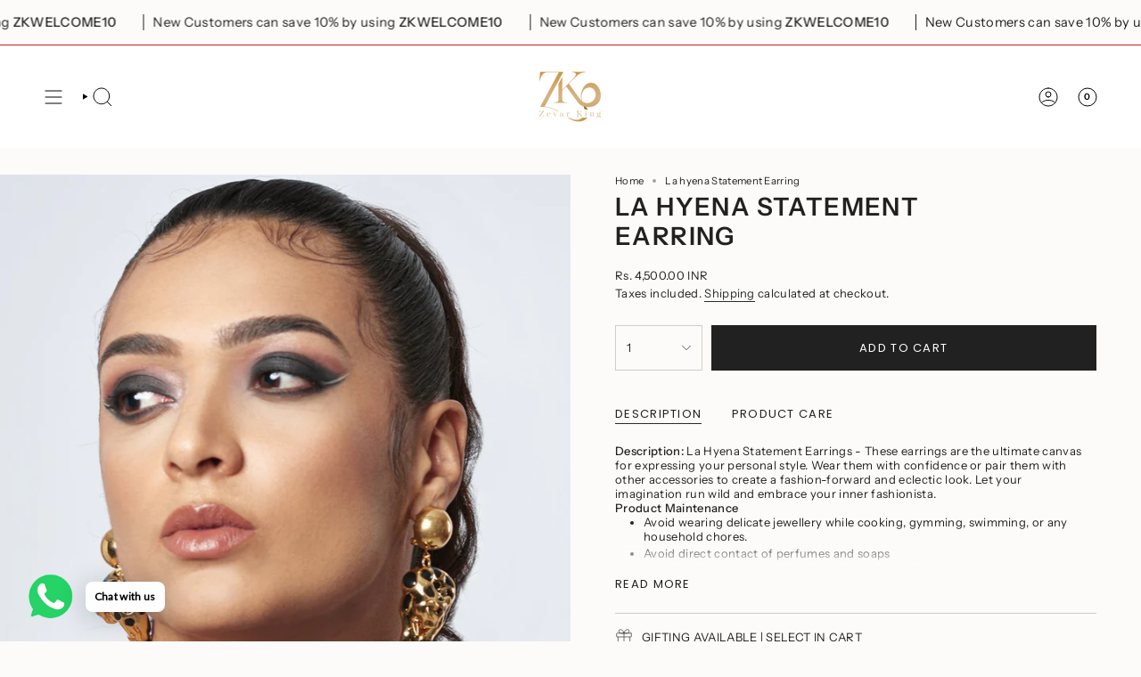

--- FILE ---
content_type: text/html; charset=utf-8
request_url: https://zevarking.com/products/la-hyena-statement-earring
body_size: 34621
content:
<!doctype html>
<html class="no-touch supports-no-cookies" lang="en">
  <head><meta charset="UTF-8">
<meta http-equiv="X-UA-Compatible" content="IE=edge">
<meta name="viewport" content="width=device-width,initial-scale=1"><meta name="theme-color" content="#ab8c52">
<link rel="canonical" href="https://zevarking.com/products/la-hyena-statement-earring">

<!-- ======================= Broadcast Theme V8.0.0 ========================= -->


  <link rel="icon" type="image/png" href="//zevarking.com/cdn/shop/files/Zevar_King_Logo_noshadows.png?crop=center&height=32&v=1700634423&width=32">

<link rel="preconnect" href="https://fonts.shopifycdn.com" crossorigin><!-- Title and description ================================================ -->


<title>
    
    La hyena Statement Earring
    
    
    
      &ndash; Zevar King
    
  </title>


  <meta name="description" content="Description: La Hyena Statement Earrings - These earrings are the ultimate canvas for expressing your personal style. Wear them with confidence or pair them with other accessories to create a fashion-forward and eclectic look. Let your imagination run wild and embrace your inner fashionista. Product Maintenance  Avoid ">


<meta property="og:site_name" content="Zevar King">
<meta property="og:url" content="https://zevarking.com/products/la-hyena-statement-earring">
<meta property="og:title" content="La hyena Statement Earring">
<meta property="og:type" content="product">
<meta property="og:description" content="Description: La Hyena Statement Earrings - These earrings are the ultimate canvas for expressing your personal style. Wear them with confidence or pair them with other accessories to create a fashion-forward and eclectic look. Let your imagination run wild and embrace your inner fashionista. Product Maintenance  Avoid "><meta property="og:image" content="http://zevarking.com/cdn/shop/files/Lahyenacuffbracelet_ea2b74f2-286f-4ced-ad6b-b4ea67900db6.jpg?v=1684658786">
  <meta property="og:image:secure_url" content="https://zevarking.com/cdn/shop/files/Lahyenacuffbracelet_ea2b74f2-286f-4ced-ad6b-b4ea67900db6.jpg?v=1684658786">
  <meta property="og:image:width" content="959">
  <meta property="og:image:height" content="1493"><meta property="og:price:amount" content="4,500.00">
  <meta property="og:price:currency" content="INR"><meta name="twitter:card" content="summary_large_image">
<meta name="twitter:title" content="La hyena Statement Earring">
<meta name="twitter:description" content="Description: La Hyena Statement Earrings - These earrings are the ultimate canvas for expressing your personal style. Wear them with confidence or pair them with other accessories to create a fashion-forward and eclectic look. Let your imagination run wild and embrace your inner fashionista. Product Maintenance  Avoid ">
<style data-shopify>.loading { position: fixed; top: 0; left: 0; z-index: 99999; width: 100%; height: 100%; background: var(--bg); transition: opacity 0.2s ease-out, visibility 0.2s ease-out; }
    body.is-loaded .loading { opacity: 0; visibility: hidden; pointer-events: none; }
    .loading__image__holder { position: absolute; top: 0; left: 0; width: 100%; height: 100%; font-size: 0; display: flex; align-items: center; justify-content: center; }
    .loading__image__holder:nth-child(2) { opacity: 0; }
    .loading__image { max-width: 100px; max-height: 100px; object-fit: contain; }
    .loading--animate .loading__image__holder:nth-child(1) { animation: pulse1 2s infinite ease-in-out; }
    .loading--animate .loading__image__holder:nth-child(2) { animation: pulse2 2s infinite ease-in-out; }
    @keyframes pulse1 {
      0% { opacity: 1; }
      50% { opacity: 0; }
      100% { opacity: 1; }
    }
    @keyframes pulse2 {
      0% { opacity: 0; }
      50% { opacity: 1; }
      100% { opacity: 0; }
    }</style><!-- CSS ================================================================== -->
<style data-shopify>
  @font-face {
  font-family: "Instrument Sans";
  font-weight: 600;
  font-style: normal;
  font-display: swap;
  src: url("//zevarking.com/cdn/fonts/instrument_sans/instrumentsans_n6.27dc66245013a6f7f317d383a3cc9a0c347fb42d.woff2") format("woff2"),
       url("//zevarking.com/cdn/fonts/instrument_sans/instrumentsans_n6.1a71efbeeb140ec495af80aad612ad55e19e6d0e.woff") format("woff");
}

  @font-face {
  font-family: "Instrument Sans";
  font-weight: 400;
  font-style: normal;
  font-display: swap;
  src: url("//zevarking.com/cdn/fonts/instrument_sans/instrumentsans_n4.db86542ae5e1596dbdb28c279ae6c2086c4c5bfa.woff2") format("woff2"),
       url("//zevarking.com/cdn/fonts/instrument_sans/instrumentsans_n4.510f1b081e58d08c30978f465518799851ef6d8b.woff") format("woff");
}

  @font-face {
  font-family: "Instrument Sans";
  font-weight: 600;
  font-style: normal;
  font-display: swap;
  src: url("//zevarking.com/cdn/fonts/instrument_sans/instrumentsans_n6.27dc66245013a6f7f317d383a3cc9a0c347fb42d.woff2") format("woff2"),
       url("//zevarking.com/cdn/fonts/instrument_sans/instrumentsans_n6.1a71efbeeb140ec495af80aad612ad55e19e6d0e.woff") format("woff");
}

  @font-face {
  font-family: Poppins;
  font-weight: 400;
  font-style: normal;
  font-display: swap;
  src: url("//zevarking.com/cdn/fonts/poppins/poppins_n4.0ba78fa5af9b0e1a374041b3ceaadf0a43b41362.woff2") format("woff2"),
       url("//zevarking.com/cdn/fonts/poppins/poppins_n4.214741a72ff2596839fc9760ee7a770386cf16ca.woff") format("woff");
}

  @font-face {
  font-family: "Instrument Sans";
  font-weight: 400;
  font-style: normal;
  font-display: swap;
  src: url("//zevarking.com/cdn/fonts/instrument_sans/instrumentsans_n4.db86542ae5e1596dbdb28c279ae6c2086c4c5bfa.woff2") format("woff2"),
       url("//zevarking.com/cdn/fonts/instrument_sans/instrumentsans_n4.510f1b081e58d08c30978f465518799851ef6d8b.woff") format("woff");
}


  
    @font-face {
  font-family: "Instrument Sans";
  font-weight: 500;
  font-style: normal;
  font-display: swap;
  src: url("//zevarking.com/cdn/fonts/instrument_sans/instrumentsans_n5.1ce463e1cc056566f977610764d93d4704464858.woff2") format("woff2"),
       url("//zevarking.com/cdn/fonts/instrument_sans/instrumentsans_n5.9079eb7bba230c9d8d8d3a7d101aa9d9f40b6d14.woff") format("woff");
}

  

  
    @font-face {
  font-family: "Instrument Sans";
  font-weight: 400;
  font-style: italic;
  font-display: swap;
  src: url("//zevarking.com/cdn/fonts/instrument_sans/instrumentsans_i4.028d3c3cd8d085648c808ceb20cd2fd1eb3560e5.woff2") format("woff2"),
       url("//zevarking.com/cdn/fonts/instrument_sans/instrumentsans_i4.7e90d82df8dee29a99237cd19cc529d2206706a2.woff") format("woff");
}

  

  
    @font-face {
  font-family: "Instrument Sans";
  font-weight: 500;
  font-style: italic;
  font-display: swap;
  src: url("//zevarking.com/cdn/fonts/instrument_sans/instrumentsans_i5.d2033775d4997e4dcd0d47ebdd5234b5c14e3f53.woff2") format("woff2"),
       url("//zevarking.com/cdn/fonts/instrument_sans/instrumentsans_i5.8e3cfa86b65acf809ce72bc4f9b58f185ef6b8c7.woff") format("woff");
}

  

  
    @font-face {
  font-family: "Instrument Sans";
  font-weight: 700;
  font-style: normal;
  font-display: swap;
  src: url("//zevarking.com/cdn/fonts/instrument_sans/instrumentsans_n7.e4ad9032e203f9a0977786c356573ced65a7419a.woff2") format("woff2"),
       url("//zevarking.com/cdn/fonts/instrument_sans/instrumentsans_n7.b9e40f166fb7639074ba34738101a9d2990bb41a.woff") format("woff");
}

  

  

  
    :root,
    .color-scheme-1 {--COLOR-BG-GRADIENT: #fcfbf9;
      --COLOR-BG: #fcfbf9;
      --COLOR-BG-RGB: 252, 251, 249;

      --COLOR-BG-ACCENT: #f5f2ec;
      --COLOR-BG-ACCENT-LIGHTEN: #ffffff;

      /* === Link Color ===*/

      --COLOR-LINK: #282c2e;
      --COLOR-LINK-A50: rgba(40, 44, 46, 0.5);
      --COLOR-LINK-A70: rgba(40, 44, 46, 0.7);
      --COLOR-LINK-HOVER: rgba(40, 44, 46, 0.7);
      --COLOR-LINK-OPPOSITE: #ffffff;

      --COLOR-TEXT: #212121;
      --COLOR-TEXT-HOVER: rgba(33, 33, 33, 0.7);
      --COLOR-TEXT-LIGHT: #636262;
      --COLOR-TEXT-DARK: #000000;
      --COLOR-TEXT-A5:  rgba(33, 33, 33, 0.05);
      --COLOR-TEXT-A35: rgba(33, 33, 33, 0.35);
      --COLOR-TEXT-A50: rgba(33, 33, 33, 0.5);
      --COLOR-TEXT-A80: rgba(33, 33, 33, 0.8);


      --COLOR-BORDER: rgb(209, 205, 196);
      --COLOR-BORDER-LIGHT: #e2dfd9;
      --COLOR-BORDER-DARK: #a49c8b;
      --COLOR-BORDER-HAIRLINE: #f7f4ef;

      --overlay-bg: #000000;

      /* === Bright color ===*/
      --COLOR-ACCENT: #ab8c52;
      --COLOR-ACCENT-HOVER: #806430;
      --COLOR-ACCENT-FADE: rgba(171, 140, 82, 0.05);
      --COLOR-ACCENT-LIGHT: #e8d4ae;

      /* === Default Cart Gradient ===*/

      --FREE-SHIPPING-GRADIENT: linear-gradient(to right, var(--COLOR-ACCENT-LIGHT) 0%, var(--accent) 100%);

      /* === Buttons ===*/
      --BTN-PRIMARY-BG: #212121;
      --BTN-PRIMARY-TEXT: #ffffff;
      --BTN-PRIMARY-BORDER: #212121;
      --BTN-PRIMARY-BORDER-A70: rgba(33, 33, 33, 0.7);

      
      
        --BTN-PRIMARY-BG-BRIGHTER: #2e2e2e;
      

      --BTN-SECONDARY-BG: #ab8c52;
      --BTN-SECONDARY-TEXT: #ffffff;
      --BTN-SECONDARY-BORDER: #ab8c52;
      --BTN-SECONDARY-BORDER-A70: rgba(171, 140, 82, 0.7);

      
      
        --BTN-SECONDARY-BG-BRIGHTER: #9a7e4a;
      

      
--COLOR-BG-BRIGHTER: #f4f0e8;

      --COLOR-BG-ALPHA-25: rgba(252, 251, 249, 0.25);
      --COLOR-BG-TRANSPARENT: rgba(252, 251, 249, 0);--COLOR-FOOTER-BG-HAIRLINE: #f7f4ef;

      /* Dynamic color variables */
      --accent: var(--COLOR-ACCENT);
      --accent-fade: var(--COLOR-ACCENT-FADE);
      --accent-hover: var(--COLOR-ACCENT-HOVER);
      --border: var(--COLOR-BORDER);
      --border-dark: var(--COLOR-BORDER-DARK);
      --border-light: var(--COLOR-BORDER-LIGHT);
      --border-hairline: var(--COLOR-BORDER-HAIRLINE);
      --bg: var(--COLOR-BG-GRADIENT, var(--COLOR-BG));
      --bg-accent: var(--COLOR-BG-ACCENT);
      --bg-accent-lighten: var(--COLOR-BG-ACCENT-LIGHTEN);
      --icons: var(--COLOR-TEXT);
      --link: var(--COLOR-LINK);
      --link-a50: var(--COLOR-LINK-A50);
      --link-a70: var(--COLOR-LINK-A70);
      --link-hover: var(--COLOR-LINK-HOVER);
      --link-opposite: var(--COLOR-LINK-OPPOSITE);
      --text: var(--COLOR-TEXT);
      --text-dark: var(--COLOR-TEXT-DARK);
      --text-light: var(--COLOR-TEXT-LIGHT);
      --text-hover: var(--COLOR-TEXT-HOVER);
      --text-a5: var(--COLOR-TEXT-A5);
      --text-a35: var(--COLOR-TEXT-A35);
      --text-a50: var(--COLOR-TEXT-A50);
      --text-a80: var(--COLOR-TEXT-A80);
    }
  
    
    .color-scheme-2 {--COLOR-BG-GRADIENT: #212121;
      --COLOR-BG: #212121;
      --COLOR-BG-RGB: 33, 33, 33;

      --COLOR-BG-ACCENT: #f5f2ec;
      --COLOR-BG-ACCENT-LIGHTEN: #ffffff;

      /* === Link Color ===*/

      --COLOR-LINK: #282c2e;
      --COLOR-LINK-A50: rgba(40, 44, 46, 0.5);
      --COLOR-LINK-A70: rgba(40, 44, 46, 0.7);
      --COLOR-LINK-HOVER: rgba(40, 44, 46, 0.7);
      --COLOR-LINK-OPPOSITE: #ffffff;

      --COLOR-TEXT: #ffffff;
      --COLOR-TEXT-HOVER: rgba(255, 255, 255, 0.7);
      --COLOR-TEXT-LIGHT: #bcbcbc;
      --COLOR-TEXT-DARK: #d9d9d9;
      --COLOR-TEXT-A5:  rgba(255, 255, 255, 0.05);
      --COLOR-TEXT-A35: rgba(255, 255, 255, 0.35);
      --COLOR-TEXT-A50: rgba(255, 255, 255, 0.5);
      --COLOR-TEXT-A80: rgba(255, 255, 255, 0.8);


      --COLOR-BORDER: rgb(209, 208, 206);
      --COLOR-BORDER-LIGHT: #8b8a89;
      --COLOR-BORDER-DARK: #a09e99;
      --COLOR-BORDER-HAIRLINE: #191919;

      --overlay-bg: #644d3e;

      /* === Bright color ===*/
      --COLOR-ACCENT: #ab8c52;
      --COLOR-ACCENT-HOVER: #806430;
      --COLOR-ACCENT-FADE: rgba(171, 140, 82, 0.05);
      --COLOR-ACCENT-LIGHT: #e8d4ae;

      /* === Default Cart Gradient ===*/

      --FREE-SHIPPING-GRADIENT: linear-gradient(to right, var(--COLOR-ACCENT-LIGHT) 0%, var(--accent) 100%);

      /* === Buttons ===*/
      --BTN-PRIMARY-BG: #212121;
      --BTN-PRIMARY-TEXT: #ffffff;
      --BTN-PRIMARY-BORDER: #212121;
      --BTN-PRIMARY-BORDER-A70: rgba(33, 33, 33, 0.7);

      
      
        --BTN-PRIMARY-BG-BRIGHTER: #2e2e2e;
      

      --BTN-SECONDARY-BG: #ffffff;
      --BTN-SECONDARY-TEXT: #000000;
      --BTN-SECONDARY-BORDER: #ab8c52;
      --BTN-SECONDARY-BORDER-A70: rgba(171, 140, 82, 0.7);

      
      
        --BTN-SECONDARY-BG-BRIGHTER: #f2f2f2;
      

      
--COLOR-BG-BRIGHTER: #2e2e2e;

      --COLOR-BG-ALPHA-25: rgba(33, 33, 33, 0.25);
      --COLOR-BG-TRANSPARENT: rgba(33, 33, 33, 0);--COLOR-FOOTER-BG-HAIRLINE: #292929;

      /* Dynamic color variables */
      --accent: var(--COLOR-ACCENT);
      --accent-fade: var(--COLOR-ACCENT-FADE);
      --accent-hover: var(--COLOR-ACCENT-HOVER);
      --border: var(--COLOR-BORDER);
      --border-dark: var(--COLOR-BORDER-DARK);
      --border-light: var(--COLOR-BORDER-LIGHT);
      --border-hairline: var(--COLOR-BORDER-HAIRLINE);
      --bg: var(--COLOR-BG-GRADIENT, var(--COLOR-BG));
      --bg-accent: var(--COLOR-BG-ACCENT);
      --bg-accent-lighten: var(--COLOR-BG-ACCENT-LIGHTEN);
      --icons: var(--COLOR-TEXT);
      --link: var(--COLOR-LINK);
      --link-a50: var(--COLOR-LINK-A50);
      --link-a70: var(--COLOR-LINK-A70);
      --link-hover: var(--COLOR-LINK-HOVER);
      --link-opposite: var(--COLOR-LINK-OPPOSITE);
      --text: var(--COLOR-TEXT);
      --text-dark: var(--COLOR-TEXT-DARK);
      --text-light: var(--COLOR-TEXT-LIGHT);
      --text-hover: var(--COLOR-TEXT-HOVER);
      --text-a5: var(--COLOR-TEXT-A5);
      --text-a35: var(--COLOR-TEXT-A35);
      --text-a50: var(--COLOR-TEXT-A50);
      --text-a80: var(--COLOR-TEXT-A80);
    }
  
    
    .color-scheme-3 {--COLOR-BG-GRADIENT: #f5f2ec;
      --COLOR-BG: #f5f2ec;
      --COLOR-BG-RGB: 245, 242, 236;

      --COLOR-BG-ACCENT: #ffffff;
      --COLOR-BG-ACCENT-LIGHTEN: #ffffff;

      /* === Link Color ===*/

      --COLOR-LINK: #282c2e;
      --COLOR-LINK-A50: rgba(40, 44, 46, 0.5);
      --COLOR-LINK-A70: rgba(40, 44, 46, 0.7);
      --COLOR-LINK-HOVER: rgba(40, 44, 46, 0.7);
      --COLOR-LINK-OPPOSITE: #ffffff;

      --COLOR-TEXT: #212121;
      --COLOR-TEXT-HOVER: rgba(33, 33, 33, 0.7);
      --COLOR-TEXT-LIGHT: #61605e;
      --COLOR-TEXT-DARK: #000000;
      --COLOR-TEXT-A5:  rgba(33, 33, 33, 0.05);
      --COLOR-TEXT-A35: rgba(33, 33, 33, 0.35);
      --COLOR-TEXT-A50: rgba(33, 33, 33, 0.5);
      --COLOR-TEXT-A80: rgba(33, 33, 33, 0.8);


      --COLOR-BORDER: rgb(209, 205, 196);
      --COLOR-BORDER-LIGHT: #dfdcd4;
      --COLOR-BORDER-DARK: #a49c8b;
      --COLOR-BORDER-HAIRLINE: #f0ebe2;

      --overlay-bg: #000000;

      /* === Bright color ===*/
      --COLOR-ACCENT: #ab8c52;
      --COLOR-ACCENT-HOVER: #806430;
      --COLOR-ACCENT-FADE: rgba(171, 140, 82, 0.05);
      --COLOR-ACCENT-LIGHT: #e8d4ae;

      /* === Default Cart Gradient ===*/

      --FREE-SHIPPING-GRADIENT: linear-gradient(to right, var(--COLOR-ACCENT-LIGHT) 0%, var(--accent) 100%);

      /* === Buttons ===*/
      --BTN-PRIMARY-BG: #212121;
      --BTN-PRIMARY-TEXT: #ffffff;
      --BTN-PRIMARY-BORDER: #212121;
      --BTN-PRIMARY-BORDER-A70: rgba(33, 33, 33, 0.7);

      
      
        --BTN-PRIMARY-BG-BRIGHTER: #2e2e2e;
      

      --BTN-SECONDARY-BG: #ab8c52;
      --BTN-SECONDARY-TEXT: #ffffff;
      --BTN-SECONDARY-BORDER: #ab8c52;
      --BTN-SECONDARY-BORDER-A70: rgba(171, 140, 82, 0.7);

      
      
        --BTN-SECONDARY-BG-BRIGHTER: #9a7e4a;
      

      
--COLOR-BG-BRIGHTER: #ece7db;

      --COLOR-BG-ALPHA-25: rgba(245, 242, 236, 0.25);
      --COLOR-BG-TRANSPARENT: rgba(245, 242, 236, 0);--COLOR-FOOTER-BG-HAIRLINE: #f0ebe2;

      /* Dynamic color variables */
      --accent: var(--COLOR-ACCENT);
      --accent-fade: var(--COLOR-ACCENT-FADE);
      --accent-hover: var(--COLOR-ACCENT-HOVER);
      --border: var(--COLOR-BORDER);
      --border-dark: var(--COLOR-BORDER-DARK);
      --border-light: var(--COLOR-BORDER-LIGHT);
      --border-hairline: var(--COLOR-BORDER-HAIRLINE);
      --bg: var(--COLOR-BG-GRADIENT, var(--COLOR-BG));
      --bg-accent: var(--COLOR-BG-ACCENT);
      --bg-accent-lighten: var(--COLOR-BG-ACCENT-LIGHTEN);
      --icons: var(--COLOR-TEXT);
      --link: var(--COLOR-LINK);
      --link-a50: var(--COLOR-LINK-A50);
      --link-a70: var(--COLOR-LINK-A70);
      --link-hover: var(--COLOR-LINK-HOVER);
      --link-opposite: var(--COLOR-LINK-OPPOSITE);
      --text: var(--COLOR-TEXT);
      --text-dark: var(--COLOR-TEXT-DARK);
      --text-light: var(--COLOR-TEXT-LIGHT);
      --text-hover: var(--COLOR-TEXT-HOVER);
      --text-a5: var(--COLOR-TEXT-A5);
      --text-a35: var(--COLOR-TEXT-A35);
      --text-a50: var(--COLOR-TEXT-A50);
      --text-a80: var(--COLOR-TEXT-A80);
    }
  
    
    .color-scheme-4 {--COLOR-BG-GRADIENT: #b0a38b;
      --COLOR-BG: #b0a38b;
      --COLOR-BG-RGB: 176, 163, 139;

      --COLOR-BG-ACCENT: #f5f2ec;
      --COLOR-BG-ACCENT-LIGHTEN: #ffffff;

      /* === Link Color ===*/

      --COLOR-LINK: #282c2e;
      --COLOR-LINK-A50: rgba(40, 44, 46, 0.5);
      --COLOR-LINK-A70: rgba(40, 44, 46, 0.7);
      --COLOR-LINK-HOVER: rgba(40, 44, 46, 0.7);
      --COLOR-LINK-OPPOSITE: #ffffff;

      --COLOR-TEXT: #212121;
      --COLOR-TEXT-HOVER: rgba(33, 33, 33, 0.7);
      --COLOR-TEXT-LIGHT: #4c4841;
      --COLOR-TEXT-DARK: #000000;
      --COLOR-TEXT-A5:  rgba(33, 33, 33, 0.05);
      --COLOR-TEXT-A35: rgba(33, 33, 33, 0.35);
      --COLOR-TEXT-A50: rgba(33, 33, 33, 0.5);
      --COLOR-TEXT-A80: rgba(33, 33, 33, 0.8);


      --COLOR-BORDER: rgb(243, 243, 243);
      --COLOR-BORDER-LIGHT: #d8d3c9;
      --COLOR-BORDER-DARK: #c0c0c0;
      --COLOR-BORDER-HAIRLINE: #aa9c82;

      --overlay-bg: #000000;

      /* === Bright color ===*/
      --COLOR-ACCENT: #ab8c52;
      --COLOR-ACCENT-HOVER: #806430;
      --COLOR-ACCENT-FADE: rgba(171, 140, 82, 0.05);
      --COLOR-ACCENT-LIGHT: #e8d4ae;

      /* === Default Cart Gradient ===*/

      --FREE-SHIPPING-GRADIENT: linear-gradient(to right, var(--COLOR-ACCENT-LIGHT) 0%, var(--accent) 100%);

      /* === Buttons ===*/
      --BTN-PRIMARY-BG: #212121;
      --BTN-PRIMARY-TEXT: #ffffff;
      --BTN-PRIMARY-BORDER: #ffffff;
      --BTN-PRIMARY-BORDER-A70: rgba(255, 255, 255, 0.7);

      
      
        --BTN-PRIMARY-BG-BRIGHTER: #2e2e2e;
      

      --BTN-SECONDARY-BG: #ab8c52;
      --BTN-SECONDARY-TEXT: #ffffff;
      --BTN-SECONDARY-BORDER: #ab8c52;
      --BTN-SECONDARY-BORDER-A70: rgba(171, 140, 82, 0.7);

      
      
        --BTN-SECONDARY-BG-BRIGHTER: #9a7e4a;
      

      
--COLOR-BG-BRIGHTER: #a6977c;

      --COLOR-BG-ALPHA-25: rgba(176, 163, 139, 0.25);
      --COLOR-BG-TRANSPARENT: rgba(176, 163, 139, 0);--COLOR-FOOTER-BG-HAIRLINE: #aa9c82;

      /* Dynamic color variables */
      --accent: var(--COLOR-ACCENT);
      --accent-fade: var(--COLOR-ACCENT-FADE);
      --accent-hover: var(--COLOR-ACCENT-HOVER);
      --border: var(--COLOR-BORDER);
      --border-dark: var(--COLOR-BORDER-DARK);
      --border-light: var(--COLOR-BORDER-LIGHT);
      --border-hairline: var(--COLOR-BORDER-HAIRLINE);
      --bg: var(--COLOR-BG-GRADIENT, var(--COLOR-BG));
      --bg-accent: var(--COLOR-BG-ACCENT);
      --bg-accent-lighten: var(--COLOR-BG-ACCENT-LIGHTEN);
      --icons: var(--COLOR-TEXT);
      --link: var(--COLOR-LINK);
      --link-a50: var(--COLOR-LINK-A50);
      --link-a70: var(--COLOR-LINK-A70);
      --link-hover: var(--COLOR-LINK-HOVER);
      --link-opposite: var(--COLOR-LINK-OPPOSITE);
      --text: var(--COLOR-TEXT);
      --text-dark: var(--COLOR-TEXT-DARK);
      --text-light: var(--COLOR-TEXT-LIGHT);
      --text-hover: var(--COLOR-TEXT-HOVER);
      --text-a5: var(--COLOR-TEXT-A5);
      --text-a35: var(--COLOR-TEXT-A35);
      --text-a50: var(--COLOR-TEXT-A50);
      --text-a80: var(--COLOR-TEXT-A80);
    }
  
    
    .color-scheme-5 {--COLOR-BG-GRADIENT: #868154;
      --COLOR-BG: #868154;
      --COLOR-BG-RGB: 134, 129, 84;

      --COLOR-BG-ACCENT: #f5f2ec;
      --COLOR-BG-ACCENT-LIGHTEN: #ffffff;

      /* === Link Color ===*/

      --COLOR-LINK: #282c2e;
      --COLOR-LINK-A50: rgba(40, 44, 46, 0.5);
      --COLOR-LINK-A70: rgba(40, 44, 46, 0.7);
      --COLOR-LINK-HOVER: rgba(40, 44, 46, 0.7);
      --COLOR-LINK-OPPOSITE: #ffffff;

      --COLOR-TEXT: #d8d2b3;
      --COLOR-TEXT-HOVER: rgba(216, 210, 179, 0.7);
      --COLOR-TEXT-LIGHT: #bfba97;
      --COLOR-TEXT-DARK: #c8bb76;
      --COLOR-TEXT-A5:  rgba(216, 210, 179, 0.05);
      --COLOR-TEXT-A35: rgba(216, 210, 179, 0.35);
      --COLOR-TEXT-A50: rgba(216, 210, 179, 0.5);
      --COLOR-TEXT-A80: rgba(216, 210, 179, 0.8);


      --COLOR-BORDER: rgb(243, 243, 243);
      --COLOR-BORDER-LIGHT: #c7c5b3;
      --COLOR-BORDER-DARK: #c0c0c0;
      --COLOR-BORDER-HAIRLINE: #7d784e;

      --overlay-bg: #000000;

      /* === Bright color ===*/
      --COLOR-ACCENT: #ab8c52;
      --COLOR-ACCENT-HOVER: #806430;
      --COLOR-ACCENT-FADE: rgba(171, 140, 82, 0.05);
      --COLOR-ACCENT-LIGHT: #e8d4ae;

      /* === Default Cart Gradient ===*/

      --FREE-SHIPPING-GRADIENT: linear-gradient(to right, var(--COLOR-ACCENT-LIGHT) 0%, var(--accent) 100%);

      /* === Buttons ===*/
      --BTN-PRIMARY-BG: #212121;
      --BTN-PRIMARY-TEXT: #ffffff;
      --BTN-PRIMARY-BORDER: #212121;
      --BTN-PRIMARY-BORDER-A70: rgba(33, 33, 33, 0.7);

      
      
        --BTN-PRIMARY-BG-BRIGHTER: #2e2e2e;
      

      --BTN-SECONDARY-BG: #ab8c52;
      --BTN-SECONDARY-TEXT: #ffffff;
      --BTN-SECONDARY-BORDER: #ab8c52;
      --BTN-SECONDARY-BORDER-A70: rgba(171, 140, 82, 0.7);

      
      
        --BTN-SECONDARY-BG-BRIGHTER: #9a7e4a;
      

      
--COLOR-BG-BRIGHTER: #76724a;

      --COLOR-BG-ALPHA-25: rgba(134, 129, 84, 0.25);
      --COLOR-BG-TRANSPARENT: rgba(134, 129, 84, 0);--COLOR-FOOTER-BG-HAIRLINE: #7d784e;

      /* Dynamic color variables */
      --accent: var(--COLOR-ACCENT);
      --accent-fade: var(--COLOR-ACCENT-FADE);
      --accent-hover: var(--COLOR-ACCENT-HOVER);
      --border: var(--COLOR-BORDER);
      --border-dark: var(--COLOR-BORDER-DARK);
      --border-light: var(--COLOR-BORDER-LIGHT);
      --border-hairline: var(--COLOR-BORDER-HAIRLINE);
      --bg: var(--COLOR-BG-GRADIENT, var(--COLOR-BG));
      --bg-accent: var(--COLOR-BG-ACCENT);
      --bg-accent-lighten: var(--COLOR-BG-ACCENT-LIGHTEN);
      --icons: var(--COLOR-TEXT);
      --link: var(--COLOR-LINK);
      --link-a50: var(--COLOR-LINK-A50);
      --link-a70: var(--COLOR-LINK-A70);
      --link-hover: var(--COLOR-LINK-HOVER);
      --link-opposite: var(--COLOR-LINK-OPPOSITE);
      --text: var(--COLOR-TEXT);
      --text-dark: var(--COLOR-TEXT-DARK);
      --text-light: var(--COLOR-TEXT-LIGHT);
      --text-hover: var(--COLOR-TEXT-HOVER);
      --text-a5: var(--COLOR-TEXT-A5);
      --text-a35: var(--COLOR-TEXT-A35);
      --text-a50: var(--COLOR-TEXT-A50);
      --text-a80: var(--COLOR-TEXT-A80);
    }
  
    
    .color-scheme-6 {--COLOR-BG-GRADIENT: #fcfbf9;
      --COLOR-BG: #fcfbf9;
      --COLOR-BG-RGB: 252, 251, 249;

      --COLOR-BG-ACCENT: #f5f2ec;
      --COLOR-BG-ACCENT-LIGHTEN: #ffffff;

      /* === Link Color ===*/

      --COLOR-LINK: #282c2e;
      --COLOR-LINK-A50: rgba(40, 44, 46, 0.5);
      --COLOR-LINK-A70: rgba(40, 44, 46, 0.7);
      --COLOR-LINK-HOVER: rgba(40, 44, 46, 0.7);
      --COLOR-LINK-OPPOSITE: #ffffff;

      --COLOR-TEXT: #212121;
      --COLOR-TEXT-HOVER: rgba(33, 33, 33, 0.7);
      --COLOR-TEXT-LIGHT: #636262;
      --COLOR-TEXT-DARK: #000000;
      --COLOR-TEXT-A5:  rgba(33, 33, 33, 0.05);
      --COLOR-TEXT-A35: rgba(33, 33, 33, 0.35);
      --COLOR-TEXT-A50: rgba(33, 33, 33, 0.5);
      --COLOR-TEXT-A80: rgba(33, 33, 33, 0.8);


      --COLOR-BORDER: rgb(209, 208, 206);
      --COLOR-BORDER-LIGHT: #e2e1df;
      --COLOR-BORDER-DARK: #a09e99;
      --COLOR-BORDER-HAIRLINE: #f7f4ef;

      --overlay-bg: #000000;

      /* === Bright color ===*/
      --COLOR-ACCENT: #ab8c52;
      --COLOR-ACCENT-HOVER: #806430;
      --COLOR-ACCENT-FADE: rgba(171, 140, 82, 0.05);
      --COLOR-ACCENT-LIGHT: #e8d4ae;

      /* === Default Cart Gradient ===*/

      --FREE-SHIPPING-GRADIENT: linear-gradient(to right, var(--COLOR-ACCENT-LIGHT) 0%, var(--accent) 100%);

      /* === Buttons ===*/
      --BTN-PRIMARY-BG: #ffffff;
      --BTN-PRIMARY-TEXT: #212121;
      --BTN-PRIMARY-BORDER: #ffffff;
      --BTN-PRIMARY-BORDER-A70: rgba(255, 255, 255, 0.7);

      
      
        --BTN-PRIMARY-BG-BRIGHTER: #f2f2f2;
      

      --BTN-SECONDARY-BG: #ab8c52;
      --BTN-SECONDARY-TEXT: #ffffff;
      --BTN-SECONDARY-BORDER: #ab8c52;
      --BTN-SECONDARY-BORDER-A70: rgba(171, 140, 82, 0.7);

      
      
        --BTN-SECONDARY-BG-BRIGHTER: #9a7e4a;
      

      
--COLOR-BG-BRIGHTER: #f4f0e8;

      --COLOR-BG-ALPHA-25: rgba(252, 251, 249, 0.25);
      --COLOR-BG-TRANSPARENT: rgba(252, 251, 249, 0);--COLOR-FOOTER-BG-HAIRLINE: #f7f4ef;

      /* Dynamic color variables */
      --accent: var(--COLOR-ACCENT);
      --accent-fade: var(--COLOR-ACCENT-FADE);
      --accent-hover: var(--COLOR-ACCENT-HOVER);
      --border: var(--COLOR-BORDER);
      --border-dark: var(--COLOR-BORDER-DARK);
      --border-light: var(--COLOR-BORDER-LIGHT);
      --border-hairline: var(--COLOR-BORDER-HAIRLINE);
      --bg: var(--COLOR-BG-GRADIENT, var(--COLOR-BG));
      --bg-accent: var(--COLOR-BG-ACCENT);
      --bg-accent-lighten: var(--COLOR-BG-ACCENT-LIGHTEN);
      --icons: var(--COLOR-TEXT);
      --link: var(--COLOR-LINK);
      --link-a50: var(--COLOR-LINK-A50);
      --link-a70: var(--COLOR-LINK-A70);
      --link-hover: var(--COLOR-LINK-HOVER);
      --link-opposite: var(--COLOR-LINK-OPPOSITE);
      --text: var(--COLOR-TEXT);
      --text-dark: var(--COLOR-TEXT-DARK);
      --text-light: var(--COLOR-TEXT-LIGHT);
      --text-hover: var(--COLOR-TEXT-HOVER);
      --text-a5: var(--COLOR-TEXT-A5);
      --text-a35: var(--COLOR-TEXT-A35);
      --text-a50: var(--COLOR-TEXT-A50);
      --text-a80: var(--COLOR-TEXT-A80);
    }
  
    
    .color-scheme-7 {--COLOR-BG-GRADIENT: #f5f2ec;
      --COLOR-BG: #f5f2ec;
      --COLOR-BG-RGB: 245, 242, 236;

      --COLOR-BG-ACCENT: #f5f2ec;
      --COLOR-BG-ACCENT-LIGHTEN: #ffffff;

      /* === Link Color ===*/

      --COLOR-LINK: #282c2e;
      --COLOR-LINK-A50: rgba(40, 44, 46, 0.5);
      --COLOR-LINK-A70: rgba(40, 44, 46, 0.7);
      --COLOR-LINK-HOVER: rgba(40, 44, 46, 0.7);
      --COLOR-LINK-OPPOSITE: #ffffff;

      --COLOR-TEXT: #685a3f;
      --COLOR-TEXT-HOVER: rgba(104, 90, 63, 0.7);
      --COLOR-TEXT-LIGHT: #928873;
      --COLOR-TEXT-DARK: #3d321e;
      --COLOR-TEXT-A5:  rgba(104, 90, 63, 0.05);
      --COLOR-TEXT-A35: rgba(104, 90, 63, 0.35);
      --COLOR-TEXT-A50: rgba(104, 90, 63, 0.5);
      --COLOR-TEXT-A80: rgba(104, 90, 63, 0.8);


      --COLOR-BORDER: rgb(209, 205, 196);
      --COLOR-BORDER-LIGHT: #dfdcd4;
      --COLOR-BORDER-DARK: #a49c8b;
      --COLOR-BORDER-HAIRLINE: #f0ebe2;

      --overlay-bg: #000000;

      /* === Bright color ===*/
      --COLOR-ACCENT: #ab8c52;
      --COLOR-ACCENT-HOVER: #806430;
      --COLOR-ACCENT-FADE: rgba(171, 140, 82, 0.05);
      --COLOR-ACCENT-LIGHT: #e8d4ae;

      /* === Default Cart Gradient ===*/

      --FREE-SHIPPING-GRADIENT: linear-gradient(to right, var(--COLOR-ACCENT-LIGHT) 0%, var(--accent) 100%);

      /* === Buttons ===*/
      --BTN-PRIMARY-BG: #212121;
      --BTN-PRIMARY-TEXT: #ffffff;
      --BTN-PRIMARY-BORDER: #212121;
      --BTN-PRIMARY-BORDER-A70: rgba(33, 33, 33, 0.7);

      
      
        --BTN-PRIMARY-BG-BRIGHTER: #2e2e2e;
      

      --BTN-SECONDARY-BG: #ab8c52;
      --BTN-SECONDARY-TEXT: #ffffff;
      --BTN-SECONDARY-BORDER: #ab8c52;
      --BTN-SECONDARY-BORDER-A70: rgba(171, 140, 82, 0.7);

      
      
        --BTN-SECONDARY-BG-BRIGHTER: #9a7e4a;
      

      
--COLOR-BG-BRIGHTER: #ece7db;

      --COLOR-BG-ALPHA-25: rgba(245, 242, 236, 0.25);
      --COLOR-BG-TRANSPARENT: rgba(245, 242, 236, 0);--COLOR-FOOTER-BG-HAIRLINE: #f0ebe2;

      /* Dynamic color variables */
      --accent: var(--COLOR-ACCENT);
      --accent-fade: var(--COLOR-ACCENT-FADE);
      --accent-hover: var(--COLOR-ACCENT-HOVER);
      --border: var(--COLOR-BORDER);
      --border-dark: var(--COLOR-BORDER-DARK);
      --border-light: var(--COLOR-BORDER-LIGHT);
      --border-hairline: var(--COLOR-BORDER-HAIRLINE);
      --bg: var(--COLOR-BG-GRADIENT, var(--COLOR-BG));
      --bg-accent: var(--COLOR-BG-ACCENT);
      --bg-accent-lighten: var(--COLOR-BG-ACCENT-LIGHTEN);
      --icons: var(--COLOR-TEXT);
      --link: var(--COLOR-LINK);
      --link-a50: var(--COLOR-LINK-A50);
      --link-a70: var(--COLOR-LINK-A70);
      --link-hover: var(--COLOR-LINK-HOVER);
      --link-opposite: var(--COLOR-LINK-OPPOSITE);
      --text: var(--COLOR-TEXT);
      --text-dark: var(--COLOR-TEXT-DARK);
      --text-light: var(--COLOR-TEXT-LIGHT);
      --text-hover: var(--COLOR-TEXT-HOVER);
      --text-a5: var(--COLOR-TEXT-A5);
      --text-a35: var(--COLOR-TEXT-A35);
      --text-a50: var(--COLOR-TEXT-A50);
      --text-a80: var(--COLOR-TEXT-A80);
    }
  
    
    .color-scheme-8 {--COLOR-BG-GRADIENT: #eae6dd;
      --COLOR-BG: #eae6dd;
      --COLOR-BG-RGB: 234, 230, 221;

      --COLOR-BG-ACCENT: #f5f2ec;
      --COLOR-BG-ACCENT-LIGHTEN: #ffffff;

      /* === Link Color ===*/

      --COLOR-LINK: #282c2e;
      --COLOR-LINK-A50: rgba(40, 44, 46, 0.5);
      --COLOR-LINK-A70: rgba(40, 44, 46, 0.7);
      --COLOR-LINK-HOVER: rgba(40, 44, 46, 0.7);
      --COLOR-LINK-OPPOSITE: #ffffff;

      --COLOR-TEXT: #212121;
      --COLOR-TEXT-HOVER: rgba(33, 33, 33, 0.7);
      --COLOR-TEXT-LIGHT: #5d5c59;
      --COLOR-TEXT-DARK: #000000;
      --COLOR-TEXT-A5:  rgba(33, 33, 33, 0.05);
      --COLOR-TEXT-A35: rgba(33, 33, 33, 0.35);
      --COLOR-TEXT-A50: rgba(33, 33, 33, 0.5);
      --COLOR-TEXT-A80: rgba(33, 33, 33, 0.8);


      --COLOR-BORDER: rgb(209, 205, 196);
      --COLOR-BORDER-LIGHT: #dbd7ce;
      --COLOR-BORDER-DARK: #a49c8b;
      --COLOR-BORDER-HAIRLINE: #e4dfd4;

      --overlay-bg: #000000;

      /* === Bright color ===*/
      --COLOR-ACCENT: #ab8c52;
      --COLOR-ACCENT-HOVER: #806430;
      --COLOR-ACCENT-FADE: rgba(171, 140, 82, 0.05);
      --COLOR-ACCENT-LIGHT: #e8d4ae;

      /* === Default Cart Gradient ===*/

      --FREE-SHIPPING-GRADIENT: linear-gradient(to right, var(--COLOR-ACCENT-LIGHT) 0%, var(--accent) 100%);

      /* === Buttons ===*/
      --BTN-PRIMARY-BG: #212121;
      --BTN-PRIMARY-TEXT: #ffffff;
      --BTN-PRIMARY-BORDER: #212121;
      --BTN-PRIMARY-BORDER-A70: rgba(33, 33, 33, 0.7);

      
      
        --BTN-PRIMARY-BG-BRIGHTER: #2e2e2e;
      

      --BTN-SECONDARY-BG: #ab8c52;
      --BTN-SECONDARY-TEXT: #ffffff;
      --BTN-SECONDARY-BORDER: #ab8c52;
      --BTN-SECONDARY-BORDER-A70: rgba(171, 140, 82, 0.7);

      
      
        --BTN-SECONDARY-BG-BRIGHTER: #9a7e4a;
      

      
--COLOR-BG-BRIGHTER: #e0dacd;

      --COLOR-BG-ALPHA-25: rgba(234, 230, 221, 0.25);
      --COLOR-BG-TRANSPARENT: rgba(234, 230, 221, 0);--COLOR-FOOTER-BG-HAIRLINE: #e4dfd4;

      /* Dynamic color variables */
      --accent: var(--COLOR-ACCENT);
      --accent-fade: var(--COLOR-ACCENT-FADE);
      --accent-hover: var(--COLOR-ACCENT-HOVER);
      --border: var(--COLOR-BORDER);
      --border-dark: var(--COLOR-BORDER-DARK);
      --border-light: var(--COLOR-BORDER-LIGHT);
      --border-hairline: var(--COLOR-BORDER-HAIRLINE);
      --bg: var(--COLOR-BG-GRADIENT, var(--COLOR-BG));
      --bg-accent: var(--COLOR-BG-ACCENT);
      --bg-accent-lighten: var(--COLOR-BG-ACCENT-LIGHTEN);
      --icons: var(--COLOR-TEXT);
      --link: var(--COLOR-LINK);
      --link-a50: var(--COLOR-LINK-A50);
      --link-a70: var(--COLOR-LINK-A70);
      --link-hover: var(--COLOR-LINK-HOVER);
      --link-opposite: var(--COLOR-LINK-OPPOSITE);
      --text: var(--COLOR-TEXT);
      --text-dark: var(--COLOR-TEXT-DARK);
      --text-light: var(--COLOR-TEXT-LIGHT);
      --text-hover: var(--COLOR-TEXT-HOVER);
      --text-a5: var(--COLOR-TEXT-A5);
      --text-a35: var(--COLOR-TEXT-A35);
      --text-a50: var(--COLOR-TEXT-A50);
      --text-a80: var(--COLOR-TEXT-A80);
    }
  
    
    .color-scheme-9 {--COLOR-BG-GRADIENT: #fcfbf9;
      --COLOR-BG: #fcfbf9;
      --COLOR-BG-RGB: 252, 251, 249;

      --COLOR-BG-ACCENT: #f5f2ec;
      --COLOR-BG-ACCENT-LIGHTEN: #ffffff;

      /* === Link Color ===*/

      --COLOR-LINK: #282c2e;
      --COLOR-LINK-A50: rgba(40, 44, 46, 0.5);
      --COLOR-LINK-A70: rgba(40, 44, 46, 0.7);
      --COLOR-LINK-HOVER: rgba(40, 44, 46, 0.7);
      --COLOR-LINK-OPPOSITE: #ffffff;

      --COLOR-TEXT: #212121;
      --COLOR-TEXT-HOVER: rgba(33, 33, 33, 0.7);
      --COLOR-TEXT-LIGHT: #636262;
      --COLOR-TEXT-DARK: #000000;
      --COLOR-TEXT-A5:  rgba(33, 33, 33, 0.05);
      --COLOR-TEXT-A35: rgba(33, 33, 33, 0.35);
      --COLOR-TEXT-A50: rgba(33, 33, 33, 0.5);
      --COLOR-TEXT-A80: rgba(33, 33, 33, 0.8);


      --COLOR-BORDER: rgb(234, 234, 234);
      --COLOR-BORDER-LIGHT: #f1f1f0;
      --COLOR-BORDER-DARK: #b7b7b7;
      --COLOR-BORDER-HAIRLINE: #f7f4ef;

      --overlay-bg: #000000;

      /* === Bright color ===*/
      --COLOR-ACCENT: #ab8c52;
      --COLOR-ACCENT-HOVER: #806430;
      --COLOR-ACCENT-FADE: rgba(171, 140, 82, 0.05);
      --COLOR-ACCENT-LIGHT: #e8d4ae;

      /* === Default Cart Gradient ===*/

      --FREE-SHIPPING-GRADIENT: linear-gradient(to right, var(--COLOR-ACCENT-LIGHT) 0%, var(--accent) 100%);

      /* === Buttons ===*/
      --BTN-PRIMARY-BG: #212121;
      --BTN-PRIMARY-TEXT: #ffffff;
      --BTN-PRIMARY-BORDER: #212121;
      --BTN-PRIMARY-BORDER-A70: rgba(33, 33, 33, 0.7);

      
      
        --BTN-PRIMARY-BG-BRIGHTER: #2e2e2e;
      

      --BTN-SECONDARY-BG: #f5f2ec;
      --BTN-SECONDARY-TEXT: #212121;
      --BTN-SECONDARY-BORDER: #f5f2ec;
      --BTN-SECONDARY-BORDER-A70: rgba(245, 242, 236, 0.7);

      
      
        --BTN-SECONDARY-BG-BRIGHTER: #ece7db;
      

      
--COLOR-BG-BRIGHTER: #f4f0e8;

      --COLOR-BG-ALPHA-25: rgba(252, 251, 249, 0.25);
      --COLOR-BG-TRANSPARENT: rgba(252, 251, 249, 0);--COLOR-FOOTER-BG-HAIRLINE: #f7f4ef;

      /* Dynamic color variables */
      --accent: var(--COLOR-ACCENT);
      --accent-fade: var(--COLOR-ACCENT-FADE);
      --accent-hover: var(--COLOR-ACCENT-HOVER);
      --border: var(--COLOR-BORDER);
      --border-dark: var(--COLOR-BORDER-DARK);
      --border-light: var(--COLOR-BORDER-LIGHT);
      --border-hairline: var(--COLOR-BORDER-HAIRLINE);
      --bg: var(--COLOR-BG-GRADIENT, var(--COLOR-BG));
      --bg-accent: var(--COLOR-BG-ACCENT);
      --bg-accent-lighten: var(--COLOR-BG-ACCENT-LIGHTEN);
      --icons: var(--COLOR-TEXT);
      --link: var(--COLOR-LINK);
      --link-a50: var(--COLOR-LINK-A50);
      --link-a70: var(--COLOR-LINK-A70);
      --link-hover: var(--COLOR-LINK-HOVER);
      --link-opposite: var(--COLOR-LINK-OPPOSITE);
      --text: var(--COLOR-TEXT);
      --text-dark: var(--COLOR-TEXT-DARK);
      --text-light: var(--COLOR-TEXT-LIGHT);
      --text-hover: var(--COLOR-TEXT-HOVER);
      --text-a5: var(--COLOR-TEXT-A5);
      --text-a35: var(--COLOR-TEXT-A35);
      --text-a50: var(--COLOR-TEXT-A50);
      --text-a80: var(--COLOR-TEXT-A80);
    }
  
    
    .color-scheme-10 {--COLOR-BG-GRADIENT: rgba(0,0,0,0);
      --COLOR-BG: rgba(0,0,0,0);
      --COLOR-BG-RGB: 0, 0, 0;

      --COLOR-BG-ACCENT: #f5f2ec;
      --COLOR-BG-ACCENT-LIGHTEN: #ffffff;

      /* === Link Color ===*/

      --COLOR-LINK: #282c2e;
      --COLOR-LINK-A50: rgba(40, 44, 46, 0.5);
      --COLOR-LINK-A70: rgba(40, 44, 46, 0.7);
      --COLOR-LINK-HOVER: rgba(40, 44, 46, 0.7);
      --COLOR-LINK-OPPOSITE: #ffffff;

      --COLOR-TEXT: #ffffff;
      --COLOR-TEXT-HOVER: rgba(255, 255, 255, 0.7);
      --COLOR-TEXT-LIGHT: rgba(179, 179, 179, 0.7);
      --COLOR-TEXT-DARK: #d9d9d9;
      --COLOR-TEXT-A5:  rgba(255, 255, 255, 0.05);
      --COLOR-TEXT-A35: rgba(255, 255, 255, 0.35);
      --COLOR-TEXT-A50: rgba(255, 255, 255, 0.5);
      --COLOR-TEXT-A80: rgba(255, 255, 255, 0.8);


      --COLOR-BORDER: rgb(209, 205, 196);
      --COLOR-BORDER-LIGHT: rgba(125, 123, 118, 0.6);
      --COLOR-BORDER-DARK: #a49c8b;
      --COLOR-BORDER-HAIRLINE: rgba(0, 0, 0, 0.0);

      --overlay-bg: #000000;

      /* === Bright color ===*/
      --COLOR-ACCENT: #ab8c52;
      --COLOR-ACCENT-HOVER: #806430;
      --COLOR-ACCENT-FADE: rgba(171, 140, 82, 0.05);
      --COLOR-ACCENT-LIGHT: #e8d4ae;

      /* === Default Cart Gradient ===*/

      --FREE-SHIPPING-GRADIENT: linear-gradient(to right, var(--COLOR-ACCENT-LIGHT) 0%, var(--accent) 100%);

      /* === Buttons ===*/
      --BTN-PRIMARY-BG: #212121;
      --BTN-PRIMARY-TEXT: #ffffff;
      --BTN-PRIMARY-BORDER: #ffffff;
      --BTN-PRIMARY-BORDER-A70: rgba(255, 255, 255, 0.7);

      
      
        --BTN-PRIMARY-BG-BRIGHTER: #2e2e2e;
      

      --BTN-SECONDARY-BG: #ab8c52;
      --BTN-SECONDARY-TEXT: #ffffff;
      --BTN-SECONDARY-BORDER: #ab8c52;
      --BTN-SECONDARY-BORDER-A70: rgba(171, 140, 82, 0.7);

      
      
        --BTN-SECONDARY-BG-BRIGHTER: #9a7e4a;
      

      
--COLOR-BG-BRIGHTER: rgba(26, 26, 26, 0.0);

      --COLOR-BG-ALPHA-25: rgba(0, 0, 0, 0.25);
      --COLOR-BG-TRANSPARENT: rgba(0, 0, 0, 0);--COLOR-FOOTER-BG-HAIRLINE: rgba(8, 8, 8, 0.0);

      /* Dynamic color variables */
      --accent: var(--COLOR-ACCENT);
      --accent-fade: var(--COLOR-ACCENT-FADE);
      --accent-hover: var(--COLOR-ACCENT-HOVER);
      --border: var(--COLOR-BORDER);
      --border-dark: var(--COLOR-BORDER-DARK);
      --border-light: var(--COLOR-BORDER-LIGHT);
      --border-hairline: var(--COLOR-BORDER-HAIRLINE);
      --bg: var(--COLOR-BG-GRADIENT, var(--COLOR-BG));
      --bg-accent: var(--COLOR-BG-ACCENT);
      --bg-accent-lighten: var(--COLOR-BG-ACCENT-LIGHTEN);
      --icons: var(--COLOR-TEXT);
      --link: var(--COLOR-LINK);
      --link-a50: var(--COLOR-LINK-A50);
      --link-a70: var(--COLOR-LINK-A70);
      --link-hover: var(--COLOR-LINK-HOVER);
      --link-opposite: var(--COLOR-LINK-OPPOSITE);
      --text: var(--COLOR-TEXT);
      --text-dark: var(--COLOR-TEXT-DARK);
      --text-light: var(--COLOR-TEXT-LIGHT);
      --text-hover: var(--COLOR-TEXT-HOVER);
      --text-a5: var(--COLOR-TEXT-A5);
      --text-a35: var(--COLOR-TEXT-A35);
      --text-a50: var(--COLOR-TEXT-A50);
      --text-a80: var(--COLOR-TEXT-A80);
    }
  
    
    .color-scheme-11 {--COLOR-BG-GRADIENT: rgba(0,0,0,0);
      --COLOR-BG: rgba(0,0,0,0);
      --COLOR-BG-RGB: 0, 0, 0;

      --COLOR-BG-ACCENT: #f5f2ec;
      --COLOR-BG-ACCENT-LIGHTEN: #ffffff;

      /* === Link Color ===*/

      --COLOR-LINK: #282c2e;
      --COLOR-LINK-A50: rgba(40, 44, 46, 0.5);
      --COLOR-LINK-A70: rgba(40, 44, 46, 0.7);
      --COLOR-LINK-HOVER: rgba(40, 44, 46, 0.7);
      --COLOR-LINK-OPPOSITE: #ffffff;

      --COLOR-TEXT: #ffffff;
      --COLOR-TEXT-HOVER: rgba(255, 255, 255, 0.7);
      --COLOR-TEXT-LIGHT: rgba(179, 179, 179, 0.7);
      --COLOR-TEXT-DARK: #d9d9d9;
      --COLOR-TEXT-A5:  rgba(255, 255, 255, 0.05);
      --COLOR-TEXT-A35: rgba(255, 255, 255, 0.35);
      --COLOR-TEXT-A50: rgba(255, 255, 255, 0.5);
      --COLOR-TEXT-A80: rgba(255, 255, 255, 0.8);


      --COLOR-BORDER: rgb(209, 205, 196);
      --COLOR-BORDER-LIGHT: rgba(125, 123, 118, 0.6);
      --COLOR-BORDER-DARK: #a49c8b;
      --COLOR-BORDER-HAIRLINE: rgba(0, 0, 0, 0.0);

      --overlay-bg: #000000;

      /* === Bright color ===*/
      --COLOR-ACCENT: #ab8c52;
      --COLOR-ACCENT-HOVER: #806430;
      --COLOR-ACCENT-FADE: rgba(171, 140, 82, 0.05);
      --COLOR-ACCENT-LIGHT: #e8d4ae;

      /* === Default Cart Gradient ===*/

      --FREE-SHIPPING-GRADIENT: linear-gradient(to right, var(--COLOR-ACCENT-LIGHT) 0%, var(--accent) 100%);

      /* === Buttons ===*/
      --BTN-PRIMARY-BG: #212121;
      --BTN-PRIMARY-TEXT: #ffffff;
      --BTN-PRIMARY-BORDER: #ffffff;
      --BTN-PRIMARY-BORDER-A70: rgba(255, 255, 255, 0.7);

      
      
        --BTN-PRIMARY-BG-BRIGHTER: #2e2e2e;
      

      --BTN-SECONDARY-BG: #ab8c52;
      --BTN-SECONDARY-TEXT: #ffffff;
      --BTN-SECONDARY-BORDER: #ab8c52;
      --BTN-SECONDARY-BORDER-A70: rgba(171, 140, 82, 0.7);

      
      
        --BTN-SECONDARY-BG-BRIGHTER: #9a7e4a;
      

      
--COLOR-BG-BRIGHTER: rgba(26, 26, 26, 0.0);

      --COLOR-BG-ALPHA-25: rgba(0, 0, 0, 0.25);
      --COLOR-BG-TRANSPARENT: rgba(0, 0, 0, 0);--COLOR-FOOTER-BG-HAIRLINE: rgba(8, 8, 8, 0.0);

      /* Dynamic color variables */
      --accent: var(--COLOR-ACCENT);
      --accent-fade: var(--COLOR-ACCENT-FADE);
      --accent-hover: var(--COLOR-ACCENT-HOVER);
      --border: var(--COLOR-BORDER);
      --border-dark: var(--COLOR-BORDER-DARK);
      --border-light: var(--COLOR-BORDER-LIGHT);
      --border-hairline: var(--COLOR-BORDER-HAIRLINE);
      --bg: var(--COLOR-BG-GRADIENT, var(--COLOR-BG));
      --bg-accent: var(--COLOR-BG-ACCENT);
      --bg-accent-lighten: var(--COLOR-BG-ACCENT-LIGHTEN);
      --icons: var(--COLOR-TEXT);
      --link: var(--COLOR-LINK);
      --link-a50: var(--COLOR-LINK-A50);
      --link-a70: var(--COLOR-LINK-A70);
      --link-hover: var(--COLOR-LINK-HOVER);
      --link-opposite: var(--COLOR-LINK-OPPOSITE);
      --text: var(--COLOR-TEXT);
      --text-dark: var(--COLOR-TEXT-DARK);
      --text-light: var(--COLOR-TEXT-LIGHT);
      --text-hover: var(--COLOR-TEXT-HOVER);
      --text-a5: var(--COLOR-TEXT-A5);
      --text-a35: var(--COLOR-TEXT-A35);
      --text-a50: var(--COLOR-TEXT-A50);
      --text-a80: var(--COLOR-TEXT-A80);
    }
  

  body, .color-scheme-1, .color-scheme-2, .color-scheme-3, .color-scheme-4, .color-scheme-5, .color-scheme-6, .color-scheme-7, .color-scheme-8, .color-scheme-9, .color-scheme-10, .color-scheme-11 {
    color: var(--text);
    background: var(--bg);
  }

  :root {
    --scrollbar-width: 0px;

    /* === Product grid badges ===*/
    --COLOR-SALE-BG: #c84242;
    --COLOR-SALE-TEXT: #ffffff;

    --COLOR-BADGE-BG: #000000;
    --COLOR-BADGE-TEXT: #ffffff;

    --COLOR-SOLD-BG: #444444;
    --COLOR-SOLD-TEXT: #ffffff;

    --COLOR-NEW-BADGE-BG: #444444;
    --COLOR-NEW-BADGE-TEXT: #ffffff;

    --COLOR-PREORDER-BG: #444444;
    --COLOR-PREORDER-TEXT: #ffffff;

    /* === Quick Add ===*/
    --COLOR-QUICK-ADD-BG: #ffffff;
    --COLOR-QUICK-ADD-BG-BRIGHTER: #f2f2f2;
    --COLOR-QUICK-ADD-TEXT: #000000;

    /* === Product sale color ===*/
    --COLOR-SALE: #d11d1d;

    /* === Helper colors for form error states ===*/
    --COLOR-ERROR: #721C24;
    --COLOR-ERROR-BG: #F8D7DA;
    --COLOR-ERROR-BORDER: #F5C6CB;

    --COLOR-SUCCESS: #56AD6A;
    --COLOR-SUCCESS-BG: rgba(86, 173, 106, 0.2);

    
      --RADIUS: 0px;
      --RADIUS-SELECT: 0px;
    

    --COLOR-HEADER-LINK: #000000;
    --COLOR-HEADER-LINK-HOVER: #000000;

    --COLOR-MENU-BG: #ffffff;
    --COLOR-SUBMENU-BG: #ffffff;
    --COLOR-SUBMENU-LINK: #000000;
    --COLOR-SUBMENU-LINK-HOVER: rgba(0, 0, 0, 0.7);
    --COLOR-SUBMENU-TEXT-LIGHT: #4d4d4d;

    
      --COLOR-MENU-TRANSPARENT: #000000;
      --COLOR-MENU-TRANSPARENT-HOVER: #000000;
    

    --TRANSPARENT: rgba(255, 255, 255, 0);

    /* === Default overlay opacity ===*/
    --underlay-opacity: 1;
    --underlay-bg: rgba(0,0,0,0.4);
    --header-overlay-color: transparent;

    /* === Custom Cursor ===*/
    --ICON-ZOOM-IN: url( "//zevarking.com/cdn/shop/t/64/assets/icon-zoom-in.svg?v=182473373117644429561762769606" );
    --ICON-ZOOM-OUT: url( "//zevarking.com/cdn/shop/t/64/assets/icon-zoom-out.svg?v=101497157853986683871762769606" );

    /* === Custom Icons ===*/
    
    
      
      --ICON-ADD-BAG: url( "//zevarking.com/cdn/shop/t/64/assets/icon-add-bag.svg?v=23763382405227654651762769606" );
      --ICON-ADD-CART: url( "//zevarking.com/cdn/shop/t/64/assets/icon-add-cart.svg?v=3962293684743587821762769606" );
      --ICON-ARROW-LEFT: url( "//zevarking.com/cdn/shop/t/64/assets/icon-nav-arrow-left.svg?v=106782211883556531691762769605" );
      --ICON-ARROW-RIGHT: url( "//zevarking.com/cdn/shop/t/64/assets/icon-nav-arrow-right.svg?v=159363876971816882971762769606" );
      --ICON-SELECT: url("//zevarking.com/cdn/shop/t/64/assets/icon-select.svg?v=150573211567947701091762769606");
    

    --PRODUCT-GRID-ASPECT-RATIO: 140.0%;

    /* === Typography ===*/
    --FONT-HEADING-MINI: 10px;
    --FONT-HEADING-X-SMALL: 16px;
    --FONT-HEADING-SMALL: 20px;
    --FONT-HEADING-MEDIUM: 28px;
    --FONT-HEADING-LARGE: 32px;
    --FONT-HEADING-X-LARGE: 38px;

    --FONT-HEADING-MINI-MOBILE: 15px;
    --FONT-HEADING-X-SMALL-MOBILE: 17px;
    --FONT-HEADING-SMALL-MOBILE: 22px;
    --FONT-HEADING-MEDIUM-MOBILE: 24px;
    --FONT-HEADING-LARGE-MOBILE: 26px;
    --FONT-HEADING-X-LARGE-MOBILE: 30px;

    --FONT-STACK-BODY: "Instrument Sans", sans-serif;
    --FONT-STYLE-BODY: normal;
    --FONT-WEIGHT-BODY: 400;
    --FONT-WEIGHT-BODY-BOLD: 500;

    --LETTER-SPACING-BODY: 0.025em;

    --FONT-STACK-HEADING: "Instrument Sans", sans-serif;
    --FONT-WEIGHT-HEADING: 600;
    --FONT-STYLE-HEADING: normal;

    --FONT-UPPERCASE-HEADING: uppercase;
    --LETTER-SPACING-HEADING: 0.05em;

    --FONT-STACK-SUBHEADING: "Instrument Sans", sans-serif;
    --FONT-WEIGHT-SUBHEADING: 400;
    --FONT-STYLE-SUBHEADING: normal;
    --FONT-SIZE-SUBHEADING-DESKTOP: 16px;
    --FONT-SIZE-SUBHEADING-MOBILE: 10px;

    --FONT-UPPERCASE-SUBHEADING: uppercase;
    --LETTER-SPACING-SUBHEADING: 0.1em;

    --FONT-STACK-NAV: "Instrument Sans", sans-serif;
    --FONT-WEIGHT-NAV: 600;
    --FONT-WEIGHT-NAV-BOLD: 700;
    --FONT-STYLE-NAV: normal;
    --FONT-SIZE-NAV: 16px;


    --LETTER-SPACING-NAV: 0.1em;

    --FONT-SIZE-BASE: 13px;

    /* === Parallax ===*/
    --PARALLAX-STRENGTH-MIN: 120.0%;
    --PARALLAX-STRENGTH-MAX: 130.0%;--COLUMNS: 4;
    --COLUMNS-MEDIUM: 3;
    --COLUMNS-SMALL: 2;
    --COLUMNS-MOBILE: 1;--LAYOUT-OUTER: 50px;
      --LAYOUT-GUTTER: 32px;
      --LAYOUT-OUTER-MEDIUM: 30px;
      --LAYOUT-GUTTER-MEDIUM: 22px;
      --LAYOUT-OUTER-SMALL: 16px;
      --LAYOUT-GUTTER-SMALL: 16px;--base-animation-delay: 0ms;
    --line-height-normal: 1.375; /* Equals to line-height: normal; */--SIDEBAR-WIDTH: 288px;
      --SIDEBAR-WIDTH-MEDIUM: 258px;--DRAWER-WIDTH: 380px;--ICON-STROKE-WIDTH: 1px;

    /* === Button General ===*/
    --BTN-FONT-STACK: Poppins, sans-serif;
    --BTN-FONT-WEIGHT: 400;
    --BTN-FONT-STYLE: normal;
    --BTN-FONT-SIZE: 13px;
    --BTN-SIZE-SMALL: 7px;
    --BTN-SIZE-MEDIUM: 12px;
    --BTN-SIZE-LARGE: 16px;--BTN-FONT-SIZE-BODY: 1.0rem;

    --BTN-LETTER-SPACING: 0.1em;
    --BTN-UPPERCASE: uppercase;
    --BTN-TEXT-ARROW-OFFSET: -1px;

    /* === Button White ===*/
    --COLOR-TEXT-BTN-BG-WHITE: #fff;
    --COLOR-TEXT-BTN-BORDER-WHITE: #fff;
    --COLOR-TEXT-BTN-WHITE: #000;
    --COLOR-TEXT-BTN-WHITE-A70: rgba(255, 255, 255, 0.7);
    --COLOR-TEXT-BTN-BG-WHITE-BRIGHTER: #f2f2f2;

    /* === Button Black ===*/
    --COLOR-TEXT-BTN-BG-BLACK: #000;
    --COLOR-TEXT-BTN-BORDER-BLACK: #000;
    --COLOR-TEXT-BTN-BLACK: #fff;
    --COLOR-TEXT-BTN-BLACK-A70: rgba(0, 0, 0, 0.7);
    --COLOR-TEXT-BTN-BG-BLACK-BRIGHTER: #0d0d0d;

    /* === Swatch Size ===*/
    --swatch-size-filters: 1.15rem;
    --swatch-size-product: 2.2rem;
  }

  /* === Backdrop ===*/
  ::backdrop {
    --underlay-opacity: 1;
    --underlay-bg: rgba(0,0,0,0.4);
  }

  /* === Gray background on Product grid items ===*/
  

  *,
  *::before,
  *::after {
    box-sizing: inherit;
  }

  * { -webkit-font-smoothing: antialiased; }

  html {
    box-sizing: border-box;
    font-size: var(--FONT-SIZE-BASE);
  }

  html,
  body { min-height: 100%; }

  body {
    position: relative;
    min-width: 320px;
    font-size: var(--FONT-SIZE-BASE);
    text-size-adjust: 100%;
    -webkit-text-size-adjust: 100%;
  }
</style>
<link rel="preload" as="font" href="//zevarking.com/cdn/fonts/instrument_sans/instrumentsans_n4.db86542ae5e1596dbdb28c279ae6c2086c4c5bfa.woff2" type="font/woff2" crossorigin><link rel="preload" as="font" href="//zevarking.com/cdn/fonts/instrument_sans/instrumentsans_n6.27dc66245013a6f7f317d383a3cc9a0c347fb42d.woff2" type="font/woff2" crossorigin><link rel="preload" as="font" href="//zevarking.com/cdn/fonts/instrument_sans/instrumentsans_n6.27dc66245013a6f7f317d383a3cc9a0c347fb42d.woff2" type="font/woff2" crossorigin><link rel="preload" as="font" href="//zevarking.com/cdn/fonts/poppins/poppins_n4.0ba78fa5af9b0e1a374041b3ceaadf0a43b41362.woff2" type="font/woff2" crossorigin><link rel="preload" as="font" href="//zevarking.com/cdn/fonts/instrument_sans/instrumentsans_n4.db86542ae5e1596dbdb28c279ae6c2086c4c5bfa.woff2" type="font/woff2" crossorigin><link href="//zevarking.com/cdn/shop/t/64/assets/theme.css?v=105007609395970588771762769605" rel="stylesheet" type="text/css" media="all" />
<link href="//zevarking.com/cdn/shop/t/64/assets/swatches.css?v=157844926215047500451762769606" rel="stylesheet" type="text/css" media="all" />
<style data-shopify>.swatches {
    --black: #000000;--white: #fafafa;--blank: url(//zevarking.com/cdn/shop/files/blank_small.png?v=6905);
  }</style>
<script>
    document.documentElement.style.setProperty('--scrollbar-width', `${getScrollbarWidth()}px`);

    function getScrollbarWidth() {
      // Creating invisible container
      const outer = document.createElement('div');
      outer.style.visibility = 'hidden';
      outer.style.overflow = 'scroll'; // forcing scrollbar to appear
      outer.style.msOverflowStyle = 'scrollbar'; // needed for WinJS apps
      document.documentElement.appendChild(outer);

      // Creating inner element and placing it in the container
      const inner = document.createElement('div');
      outer.appendChild(inner);

      // Calculating difference between container's full width and the child width
      const scrollbarWidth = outer.offsetWidth - inner.offsetWidth;

      // Removing temporary elements from the DOM
      outer.parentNode.removeChild(outer);

      return scrollbarWidth;
    }

    let root = '/';
    if (root[root.length - 1] !== '/') {
      root = root + '/';
    }

    window.theme = {
      routes: {
        root: root,
        shop_url: 'https://zevarking.com',
        cart_url: '/cart',
        cart_add_url: '/cart/add',
        cart_change_url: '/cart/change',
        cart_update_url: '/cart/update',
        product_recommendations_url: '/recommendations/products',
        predictive_search_url: '/search/suggest',
        addresses_url: '/account/addresses'
      },
      assets: {
        photoswipe: '//zevarking.com/cdn/shop/t/64/assets/photoswipe.js?v=162613001030112971491762769606',
        rellax: '//zevarking.com/cdn/shop/t/64/assets/rellax.js?v=4664090443844197101762769606',
        smoothscroll: '//zevarking.com/cdn/shop/t/64/assets/smoothscroll.js?v=37906625415260927261762769605',
      },
      strings: {
        addToCart: "Add to cart",
        sale: "Sale",
        soldOut: "Sold Out",
        preOrder: "Pre-order",
        subscription: "Subscription",
        unavailable: "Unavailable",
        unavailable_with_option: `[value] - Unavailable`,
        cartAcceptanceError: "You must accept our terms and conditions.",
        discount_not_applicable: "Discount not applicable",
        discount_already_applied: "Discount already applied",
        shippingCalcSubmitButton: "Calculate shipping",
        shippingCalcSubmitButtonDisabled: "Calculating...",
        oneColor: "color",
        otherColor: "colors",
        free: "Free",
        sku: "SKU",
        playVideo: "Play video",
        pauseVideo: "Pause video",
      },
      settings: {
        cartType: "drawer",
        customerLoggedIn: null ? true : false,
        enableQuickAdd: true,
        enableAnimations: true,
        collectionSwatchStyle: "text-slider",
        mobileMenuType: null,
        atcButtonShowPrice: false,
        productPageSticky: false,
      },
      sliderArrows: {
        prev: '<button type="button" class="slider__button slider__button--prev" data-button-arrow data-button-prev>' + "Previous" + '</button>',
        next: '<button type="button" class="slider__button slider__button--next" data-button-arrow data-button-next>' + "Next" + '</button>',
      },
      moneyFormat: true ? "\u003cspan class=money\u003eRs. {{amount}} INR\u003c\/span\u003e" : "\u003cspan class=money\u003eRs. {{amount}}\u003c\/span\u003e",
      moneyWithoutCurrencyFormat: "\u003cspan class=money\u003eRs. {{amount}}\u003c\/span\u003e",
      moneyWithCurrencyFormat: "\u003cspan class=money\u003eRs. {{amount}} INR\u003c\/span\u003e",
      subtotal: 0,
      info: {
        name: 'broadcast',
        version: '8.0.0',
        role: 'main'
      },
    };

    let windowInnerHeight = window.innerHeight;
    document.documentElement.style.setProperty('--full-height', `${windowInnerHeight}px`);
    document.documentElement.style.setProperty('--three-quarters', `${windowInnerHeight * 0.75}px`);
    document.documentElement.style.setProperty('--two-thirds', `${windowInnerHeight * 0.66}px`);
    document.documentElement.style.setProperty('--one-half', `${windowInnerHeight * 0.5}px`);
    document.documentElement.style.setProperty('--one-third', `${windowInnerHeight * 0.33}px`);
    document.documentElement.style.setProperty('--one-fifth', `${windowInnerHeight * 0.2}px`);
</script>



<!-- Theme Javascript ============================================================== -->
<script src="//zevarking.com/cdn/shop/t/64/assets/vendor.js?v=9664966025159750891762769606" defer="defer"></script>
<script src="//zevarking.com/cdn/shop/t/64/assets/theme.js?v=122998032327029019861762769606" defer="defer"></script><!-- Shopify app scripts =========================================================== -->
<script>window.performance && window.performance.mark && window.performance.mark('shopify.content_for_header.start');</script><meta name="facebook-domain-verification" content="edgf9lhgs2s8g14t9haixvks8rpjvs">
<meta name="facebook-domain-verification" content="l6722cpatc6me4mr4888hhmo7o3z49">
<meta name="google-site-verification" content="V1d1L7NJo_5w7eN63ED6528xiric7yhPz4bb-zp98sk">
<meta id="shopify-digital-wallet" name="shopify-digital-wallet" content="/41503326361/digital_wallets/dialog">
<meta id="in-context-paypal-metadata" data-shop-id="41503326361" data-venmo-supported="false" data-environment="production" data-locale="en_US" data-paypal-v4="true" data-currency="INR">
<link rel="alternate" type="application/json+oembed" href="https://zevarking.com/products/la-hyena-statement-earring.oembed">
<script async="async" src="/checkouts/internal/preloads.js?locale=en-IN"></script>
<script id="shopify-features" type="application/json">{"accessToken":"053fcf47dc7f75938be52ab6b6d3fc71","betas":["rich-media-storefront-analytics"],"domain":"zevarking.com","predictiveSearch":true,"shopId":41503326361,"locale":"en"}</script>
<script>var Shopify = Shopify || {};
Shopify.shop = "zevar-king.myshopify.com";
Shopify.locale = "en";
Shopify.currency = {"active":"INR","rate":"1.0"};
Shopify.country = "IN";
Shopify.theme = {"name":"Updated copy of 06 10 2025 - Broadcast","id":155051786491,"schema_name":"Broadcast","schema_version":"8.0.0","theme_store_id":868,"role":"main"};
Shopify.theme.handle = "null";
Shopify.theme.style = {"id":null,"handle":null};
Shopify.cdnHost = "zevarking.com/cdn";
Shopify.routes = Shopify.routes || {};
Shopify.routes.root = "/";</script>
<script type="module">!function(o){(o.Shopify=o.Shopify||{}).modules=!0}(window);</script>
<script>!function(o){function n(){var o=[];function n(){o.push(Array.prototype.slice.apply(arguments))}return n.q=o,n}var t=o.Shopify=o.Shopify||{};t.loadFeatures=n(),t.autoloadFeatures=n()}(window);</script>
<script id="shop-js-analytics" type="application/json">{"pageType":"product"}</script>
<script defer="defer" async type="module" src="//zevarking.com/cdn/shopifycloud/shop-js/modules/v2/client.init-shop-cart-sync_BN7fPSNr.en.esm.js"></script>
<script defer="defer" async type="module" src="//zevarking.com/cdn/shopifycloud/shop-js/modules/v2/chunk.common_Cbph3Kss.esm.js"></script>
<script defer="defer" async type="module" src="//zevarking.com/cdn/shopifycloud/shop-js/modules/v2/chunk.modal_DKumMAJ1.esm.js"></script>
<script type="module">
  await import("//zevarking.com/cdn/shopifycloud/shop-js/modules/v2/client.init-shop-cart-sync_BN7fPSNr.en.esm.js");
await import("//zevarking.com/cdn/shopifycloud/shop-js/modules/v2/chunk.common_Cbph3Kss.esm.js");
await import("//zevarking.com/cdn/shopifycloud/shop-js/modules/v2/chunk.modal_DKumMAJ1.esm.js");

  window.Shopify.SignInWithShop?.initShopCartSync?.({"fedCMEnabled":true,"windoidEnabled":true});

</script>
<script>(function() {
  var isLoaded = false;
  function asyncLoad() {
    if (isLoaded) return;
    isLoaded = true;
    var urls = ["https:\/\/www.risingsigma.com\/zippy\/assets\/js\/createScript.js?shop=zevar-king.myshopify.com","https:\/\/app.kiwisizing.com\/web\/js\/dist\/kiwiSizing\/plugin\/SizingPlugin.prod.js?v=331\u0026shop=zevar-king.myshopify.com","https:\/\/seo.apps.avada.io\/avada-seo-installed.js?shop=zevar-king.myshopify.com","https:\/\/cdn.shopify.com\/s\/files\/1\/0457\/2220\/6365\/files\/pushdaddy_v56_test.js?shop=zevar-king.myshopify.com","https:\/\/cdn.shopify.com\/s\/files\/1\/0033\/3538\/9233\/files\/pushdaddy_a3.js?shop=zevar-king.myshopify.com","https:\/\/cdn.shopify.com\/s\/files\/1\/0033\/3538\/9233\/files\/pushdaddy_a3.js?shop=zevar-king.myshopify.com","https:\/\/cdn.shopify.com\/s\/files\/1\/0033\/3538\/9233\/files\/pushdaddy_a3.js?shop=zevar-king.myshopify.com","\/\/shopify.privy.com\/widget.js?shop=zevar-king.myshopify.com","\/\/shopify.privy.com\/widget.js?shop=zevar-king.myshopify.com","https:\/\/app.popt.in\/pixel.js?id=52c9ccdec3c68\u0026shop=zevar-king.myshopify.com","https:\/\/cdn-bundler.nice-team.net\/app\/js\/bundler.js?shop=zevar-king.myshopify.com","https:\/\/cdn.shopify.com\/s\/files\/1\/0449\/2568\/1820\/t\/4\/assets\/booster_currency.js?v=1624978055\u0026shop=zevar-king.myshopify.com","https:\/\/cdn.nfcube.com\/instafeed-a96bc101a55fa81b7aa501de5cb7babe.js?shop=zevar-king.myshopify.com","https:\/\/cdn.shopify.com\/s\/files\/1\/0033\/3538\/9233\/files\/pushdaddy_a7_livechat1_new2.js?v=1707659950\u0026shop=zevar-king.myshopify.com","https:\/\/mt.tryjumbo.com\/shops\/7466\/script_147b82348ad58f620dd3de15d218e8c1.js?shop=zevar-king.myshopify.com","\/\/cdn.shopify.com\/proxy\/66827d225fb27d5587198144ff402c6add539b83a3611bc352e2baa351489fac\/bucket.useifsapp.com\/theme-files-min\/js\/ifs-script-tag-min.js?v=2\u0026shop=zevar-king.myshopify.com\u0026sp-cache-control=cHVibGljLCBtYXgtYWdlPTkwMA","https:\/\/gifts.good-apps.co\/storage\/js\/good_free_gift-zevar-king.myshopify.com.js?ver=42\u0026shop=zevar-king.myshopify.com"];
    for (var i = 0; i < urls.length; i++) {
      var s = document.createElement('script');
      s.type = 'text/javascript';
      s.async = true;
      s.src = urls[i];
      var x = document.getElementsByTagName('script')[0];
      x.parentNode.insertBefore(s, x);
    }
  };
  if(window.attachEvent) {
    window.attachEvent('onload', asyncLoad);
  } else {
    window.addEventListener('load', asyncLoad, false);
  }
})();</script>
<script id="__st">var __st={"a":41503326361,"offset":-18000,"reqid":"5e6fea3e-c240-4b2a-9cfc-ff3c2251cdef-1769734016","pageurl":"zevarking.com\/products\/la-hyena-statement-earring","u":"3d49827213eb","p":"product","rtyp":"product","rid":8109510721787};</script>
<script>window.ShopifyPaypalV4VisibilityTracking = true;</script>
<script id="captcha-bootstrap">!function(){'use strict';const t='contact',e='account',n='new_comment',o=[[t,t],['blogs',n],['comments',n],[t,'customer']],c=[[e,'customer_login'],[e,'guest_login'],[e,'recover_customer_password'],[e,'create_customer']],r=t=>t.map((([t,e])=>`form[action*='/${t}']:not([data-nocaptcha='true']) input[name='form_type'][value='${e}']`)).join(','),a=t=>()=>t?[...document.querySelectorAll(t)].map((t=>t.form)):[];function s(){const t=[...o],e=r(t);return a(e)}const i='password',u='form_key',d=['recaptcha-v3-token','g-recaptcha-response','h-captcha-response',i],f=()=>{try{return window.sessionStorage}catch{return}},m='__shopify_v',_=t=>t.elements[u];function p(t,e,n=!1){try{const o=window.sessionStorage,c=JSON.parse(o.getItem(e)),{data:r}=function(t){const{data:e,action:n}=t;return t[m]||n?{data:e,action:n}:{data:t,action:n}}(c);for(const[e,n]of Object.entries(r))t.elements[e]&&(t.elements[e].value=n);n&&o.removeItem(e)}catch(o){console.error('form repopulation failed',{error:o})}}const l='form_type',E='cptcha';function T(t){t.dataset[E]=!0}const w=window,h=w.document,L='Shopify',v='ce_forms',y='captcha';let A=!1;((t,e)=>{const n=(g='f06e6c50-85a8-45c8-87d0-21a2b65856fe',I='https://cdn.shopify.com/shopifycloud/storefront-forms-hcaptcha/ce_storefront_forms_captcha_hcaptcha.v1.5.2.iife.js',D={infoText:'Protected by hCaptcha',privacyText:'Privacy',termsText:'Terms'},(t,e,n)=>{const o=w[L][v],c=o.bindForm;if(c)return c(t,g,e,D).then(n);var r;o.q.push([[t,g,e,D],n]),r=I,A||(h.body.append(Object.assign(h.createElement('script'),{id:'captcha-provider',async:!0,src:r})),A=!0)});var g,I,D;w[L]=w[L]||{},w[L][v]=w[L][v]||{},w[L][v].q=[],w[L][y]=w[L][y]||{},w[L][y].protect=function(t,e){n(t,void 0,e),T(t)},Object.freeze(w[L][y]),function(t,e,n,w,h,L){const[v,y,A,g]=function(t,e,n){const i=e?o:[],u=t?c:[],d=[...i,...u],f=r(d),m=r(i),_=r(d.filter((([t,e])=>n.includes(e))));return[a(f),a(m),a(_),s()]}(w,h,L),I=t=>{const e=t.target;return e instanceof HTMLFormElement?e:e&&e.form},D=t=>v().includes(t);t.addEventListener('submit',(t=>{const e=I(t);if(!e)return;const n=D(e)&&!e.dataset.hcaptchaBound&&!e.dataset.recaptchaBound,o=_(e),c=g().includes(e)&&(!o||!o.value);(n||c)&&t.preventDefault(),c&&!n&&(function(t){try{if(!f())return;!function(t){const e=f();if(!e)return;const n=_(t);if(!n)return;const o=n.value;o&&e.removeItem(o)}(t);const e=Array.from(Array(32),(()=>Math.random().toString(36)[2])).join('');!function(t,e){_(t)||t.append(Object.assign(document.createElement('input'),{type:'hidden',name:u})),t.elements[u].value=e}(t,e),function(t,e){const n=f();if(!n)return;const o=[...t.querySelectorAll(`input[type='${i}']`)].map((({name:t})=>t)),c=[...d,...o],r={};for(const[a,s]of new FormData(t).entries())c.includes(a)||(r[a]=s);n.setItem(e,JSON.stringify({[m]:1,action:t.action,data:r}))}(t,e)}catch(e){console.error('failed to persist form',e)}}(e),e.submit())}));const S=(t,e)=>{t&&!t.dataset[E]&&(n(t,e.some((e=>e===t))),T(t))};for(const o of['focusin','change'])t.addEventListener(o,(t=>{const e=I(t);D(e)&&S(e,y())}));const B=e.get('form_key'),M=e.get(l),P=B&&M;t.addEventListener('DOMContentLoaded',(()=>{const t=y();if(P)for(const e of t)e.elements[l].value===M&&p(e,B);[...new Set([...A(),...v().filter((t=>'true'===t.dataset.shopifyCaptcha))])].forEach((e=>S(e,t)))}))}(h,new URLSearchParams(w.location.search),n,t,e,['guest_login'])})(!0,!0)}();</script>
<script integrity="sha256-4kQ18oKyAcykRKYeNunJcIwy7WH5gtpwJnB7kiuLZ1E=" data-source-attribution="shopify.loadfeatures" defer="defer" src="//zevarking.com/cdn/shopifycloud/storefront/assets/storefront/load_feature-a0a9edcb.js" crossorigin="anonymous"></script>
<script data-source-attribution="shopify.dynamic_checkout.dynamic.init">var Shopify=Shopify||{};Shopify.PaymentButton=Shopify.PaymentButton||{isStorefrontPortableWallets:!0,init:function(){window.Shopify.PaymentButton.init=function(){};var t=document.createElement("script");t.src="https://zevarking.com/cdn/shopifycloud/portable-wallets/latest/portable-wallets.en.js",t.type="module",document.head.appendChild(t)}};
</script>
<script data-source-attribution="shopify.dynamic_checkout.buyer_consent">
  function portableWalletsHideBuyerConsent(e){var t=document.getElementById("shopify-buyer-consent"),n=document.getElementById("shopify-subscription-policy-button");t&&n&&(t.classList.add("hidden"),t.setAttribute("aria-hidden","true"),n.removeEventListener("click",e))}function portableWalletsShowBuyerConsent(e){var t=document.getElementById("shopify-buyer-consent"),n=document.getElementById("shopify-subscription-policy-button");t&&n&&(t.classList.remove("hidden"),t.removeAttribute("aria-hidden"),n.addEventListener("click",e))}window.Shopify?.PaymentButton&&(window.Shopify.PaymentButton.hideBuyerConsent=portableWalletsHideBuyerConsent,window.Shopify.PaymentButton.showBuyerConsent=portableWalletsShowBuyerConsent);
</script>
<script data-source-attribution="shopify.dynamic_checkout.cart.bootstrap">document.addEventListener("DOMContentLoaded",(function(){function t(){return document.querySelector("shopify-accelerated-checkout-cart, shopify-accelerated-checkout")}if(t())Shopify.PaymentButton.init();else{new MutationObserver((function(e,n){t()&&(Shopify.PaymentButton.init(),n.disconnect())})).observe(document.body,{childList:!0,subtree:!0})}}));
</script>

<script>window.performance && window.performance.mark && window.performance.mark('shopify.content_for_header.end');</script>
  <!-- BEGIN app block: shopify://apps/microsoft-clarity/blocks/clarity_js/31c3d126-8116-4b4a-8ba1-baeda7c4aeea -->
<script type="text/javascript">
  (function (c, l, a, r, i, t, y) {
    c[a] = c[a] || function () { (c[a].q = c[a].q || []).push(arguments); };
    t = l.createElement(r); t.async = 1; t.src = "https://www.clarity.ms/tag/" + i + "?ref=shopify";
    y = l.getElementsByTagName(r)[0]; y.parentNode.insertBefore(t, y);

    c.Shopify.loadFeatures([{ name: "consent-tracking-api", version: "0.1" }], error => {
      if (error) {
        console.error("Error loading Shopify features:", error);
        return;
      }

      c[a]('consentv2', {
        ad_Storage: c.Shopify.customerPrivacy.marketingAllowed() ? "granted" : "denied",
        analytics_Storage: c.Shopify.customerPrivacy.analyticsProcessingAllowed() ? "granted" : "denied",
      });
    });

    l.addEventListener("visitorConsentCollected", function (e) {
      c[a]('consentv2', {
        ad_Storage: e.detail.marketingAllowed ? "granted" : "denied",
        analytics_Storage: e.detail.analyticsAllowed ? "granted" : "denied",
      });
    });
  })(window, document, "clarity", "script", "skxxnqf7y9");
</script>



<!-- END app block --><!-- BEGIN app block: shopify://apps/pushdaddy-whatsapp-chat-api/blocks/app-embed/e3f2054d-bf7b-4e63-8db3-00712592382c -->
  
<script>
   var random_numberyryt = "id" + Math.random().toString(16).slice(2);
</script>

 <div id="shopify-block-placeholder_pdaddychat" class="shopify-block shopify-app-block" data-block-handle="app-embed">
 </div>

<script>
  document.getElementById('shopify-block-placeholder_pdaddychat').id = 'shopify-block-' + random_numberyryt;
if (!window.wwhatsappJs_new2a) {
    try {
        window.wwhatsappJs_new2a = {};
        wwhatsappJs_new2a.WhatsApp_new2a = {
            metafields: {
                shop: "zevar-king.myshopify.com",
                settings: {},
				
            }
        };
        // Any additional code...
    } catch (e) {
        console.error('An error occurred in the script:', e);
    }
}

  const blocksyyy = wwhatsappJs_new2a.WhatsApp_new2a.metafields.settings.blocks;
for (const blockId in blocksyyy) {
    if (blocksyyy.hasOwnProperty(blockId)) {
        const block = blocksyyy[blockId]; 
        const ciiid_value = block.ciiid;   
        const pdaddy_website = block.websiteee;   

		
		
         localStorage.setItem('pdaddy_ciiid', ciiid_value);
		          localStorage.setItem('pdaddy_website', pdaddy_website);
       // console.log(`Stored ciiid for block ${blockId}: ${ciiid_value}`);
    }
}




</script>






<!-- END app block --><script src="https://cdn.shopify.com/extensions/747c5c4f-01f6-4977-a618-0a92d9ef14e9/pushdaddy-whatsapp-live-chat-340/assets/pushdaddy_a7_livechat1_new4.js" type="text/javascript" defer="defer"></script>
<link href="https://cdn.shopify.com/extensions/747c5c4f-01f6-4977-a618-0a92d9ef14e9/pushdaddy-whatsapp-live-chat-340/assets/pwhatsapp119ba1.scss.css" rel="stylesheet" type="text/css" media="all">
<link href="https://monorail-edge.shopifysvc.com" rel="dns-prefetch">
<script>(function(){if ("sendBeacon" in navigator && "performance" in window) {try {var session_token_from_headers = performance.getEntriesByType('navigation')[0].serverTiming.find(x => x.name == '_s').description;} catch {var session_token_from_headers = undefined;}var session_cookie_matches = document.cookie.match(/_shopify_s=([^;]*)/);var session_token_from_cookie = session_cookie_matches && session_cookie_matches.length === 2 ? session_cookie_matches[1] : "";var session_token = session_token_from_headers || session_token_from_cookie || "";function handle_abandonment_event(e) {var entries = performance.getEntries().filter(function(entry) {return /monorail-edge.shopifysvc.com/.test(entry.name);});if (!window.abandonment_tracked && entries.length === 0) {window.abandonment_tracked = true;var currentMs = Date.now();var navigation_start = performance.timing.navigationStart;var payload = {shop_id: 41503326361,url: window.location.href,navigation_start,duration: currentMs - navigation_start,session_token,page_type: "product"};window.navigator.sendBeacon("https://monorail-edge.shopifysvc.com/v1/produce", JSON.stringify({schema_id: "online_store_buyer_site_abandonment/1.1",payload: payload,metadata: {event_created_at_ms: currentMs,event_sent_at_ms: currentMs}}));}}window.addEventListener('pagehide', handle_abandonment_event);}}());</script>
<script id="web-pixels-manager-setup">(function e(e,d,r,n,o){if(void 0===o&&(o={}),!Boolean(null===(a=null===(i=window.Shopify)||void 0===i?void 0:i.analytics)||void 0===a?void 0:a.replayQueue)){var i,a;window.Shopify=window.Shopify||{};var t=window.Shopify;t.analytics=t.analytics||{};var s=t.analytics;s.replayQueue=[],s.publish=function(e,d,r){return s.replayQueue.push([e,d,r]),!0};try{self.performance.mark("wpm:start")}catch(e){}var l=function(){var e={modern:/Edge?\/(1{2}[4-9]|1[2-9]\d|[2-9]\d{2}|\d{4,})\.\d+(\.\d+|)|Firefox\/(1{2}[4-9]|1[2-9]\d|[2-9]\d{2}|\d{4,})\.\d+(\.\d+|)|Chrom(ium|e)\/(9{2}|\d{3,})\.\d+(\.\d+|)|(Maci|X1{2}).+ Version\/(15\.\d+|(1[6-9]|[2-9]\d|\d{3,})\.\d+)([,.]\d+|)( \(\w+\)|)( Mobile\/\w+|) Safari\/|Chrome.+OPR\/(9{2}|\d{3,})\.\d+\.\d+|(CPU[ +]OS|iPhone[ +]OS|CPU[ +]iPhone|CPU IPhone OS|CPU iPad OS)[ +]+(15[._]\d+|(1[6-9]|[2-9]\d|\d{3,})[._]\d+)([._]\d+|)|Android:?[ /-](13[3-9]|1[4-9]\d|[2-9]\d{2}|\d{4,})(\.\d+|)(\.\d+|)|Android.+Firefox\/(13[5-9]|1[4-9]\d|[2-9]\d{2}|\d{4,})\.\d+(\.\d+|)|Android.+Chrom(ium|e)\/(13[3-9]|1[4-9]\d|[2-9]\d{2}|\d{4,})\.\d+(\.\d+|)|SamsungBrowser\/([2-9]\d|\d{3,})\.\d+/,legacy:/Edge?\/(1[6-9]|[2-9]\d|\d{3,})\.\d+(\.\d+|)|Firefox\/(5[4-9]|[6-9]\d|\d{3,})\.\d+(\.\d+|)|Chrom(ium|e)\/(5[1-9]|[6-9]\d|\d{3,})\.\d+(\.\d+|)([\d.]+$|.*Safari\/(?![\d.]+ Edge\/[\d.]+$))|(Maci|X1{2}).+ Version\/(10\.\d+|(1[1-9]|[2-9]\d|\d{3,})\.\d+)([,.]\d+|)( \(\w+\)|)( Mobile\/\w+|) Safari\/|Chrome.+OPR\/(3[89]|[4-9]\d|\d{3,})\.\d+\.\d+|(CPU[ +]OS|iPhone[ +]OS|CPU[ +]iPhone|CPU IPhone OS|CPU iPad OS)[ +]+(10[._]\d+|(1[1-9]|[2-9]\d|\d{3,})[._]\d+)([._]\d+|)|Android:?[ /-](13[3-9]|1[4-9]\d|[2-9]\d{2}|\d{4,})(\.\d+|)(\.\d+|)|Mobile Safari.+OPR\/([89]\d|\d{3,})\.\d+\.\d+|Android.+Firefox\/(13[5-9]|1[4-9]\d|[2-9]\d{2}|\d{4,})\.\d+(\.\d+|)|Android.+Chrom(ium|e)\/(13[3-9]|1[4-9]\d|[2-9]\d{2}|\d{4,})\.\d+(\.\d+|)|Android.+(UC? ?Browser|UCWEB|U3)[ /]?(15\.([5-9]|\d{2,})|(1[6-9]|[2-9]\d|\d{3,})\.\d+)\.\d+|SamsungBrowser\/(5\.\d+|([6-9]|\d{2,})\.\d+)|Android.+MQ{2}Browser\/(14(\.(9|\d{2,})|)|(1[5-9]|[2-9]\d|\d{3,})(\.\d+|))(\.\d+|)|K[Aa][Ii]OS\/(3\.\d+|([4-9]|\d{2,})\.\d+)(\.\d+|)/},d=e.modern,r=e.legacy,n=navigator.userAgent;return n.match(d)?"modern":n.match(r)?"legacy":"unknown"}(),u="modern"===l?"modern":"legacy",c=(null!=n?n:{modern:"",legacy:""})[u],f=function(e){return[e.baseUrl,"/wpm","/b",e.hashVersion,"modern"===e.buildTarget?"m":"l",".js"].join("")}({baseUrl:d,hashVersion:r,buildTarget:u}),m=function(e){var d=e.version,r=e.bundleTarget,n=e.surface,o=e.pageUrl,i=e.monorailEndpoint;return{emit:function(e){var a=e.status,t=e.errorMsg,s=(new Date).getTime(),l=JSON.stringify({metadata:{event_sent_at_ms:s},events:[{schema_id:"web_pixels_manager_load/3.1",payload:{version:d,bundle_target:r,page_url:o,status:a,surface:n,error_msg:t},metadata:{event_created_at_ms:s}}]});if(!i)return console&&console.warn&&console.warn("[Web Pixels Manager] No Monorail endpoint provided, skipping logging."),!1;try{return self.navigator.sendBeacon.bind(self.navigator)(i,l)}catch(e){}var u=new XMLHttpRequest;try{return u.open("POST",i,!0),u.setRequestHeader("Content-Type","text/plain"),u.send(l),!0}catch(e){return console&&console.warn&&console.warn("[Web Pixels Manager] Got an unhandled error while logging to Monorail."),!1}}}}({version:r,bundleTarget:l,surface:e.surface,pageUrl:self.location.href,monorailEndpoint:e.monorailEndpoint});try{o.browserTarget=l,function(e){var d=e.src,r=e.async,n=void 0===r||r,o=e.onload,i=e.onerror,a=e.sri,t=e.scriptDataAttributes,s=void 0===t?{}:t,l=document.createElement("script"),u=document.querySelector("head"),c=document.querySelector("body");if(l.async=n,l.src=d,a&&(l.integrity=a,l.crossOrigin="anonymous"),s)for(var f in s)if(Object.prototype.hasOwnProperty.call(s,f))try{l.dataset[f]=s[f]}catch(e){}if(o&&l.addEventListener("load",o),i&&l.addEventListener("error",i),u)u.appendChild(l);else{if(!c)throw new Error("Did not find a head or body element to append the script");c.appendChild(l)}}({src:f,async:!0,onload:function(){if(!function(){var e,d;return Boolean(null===(d=null===(e=window.Shopify)||void 0===e?void 0:e.analytics)||void 0===d?void 0:d.initialized)}()){var d=window.webPixelsManager.init(e)||void 0;if(d){var r=window.Shopify.analytics;r.replayQueue.forEach((function(e){var r=e[0],n=e[1],o=e[2];d.publishCustomEvent(r,n,o)})),r.replayQueue=[],r.publish=d.publishCustomEvent,r.visitor=d.visitor,r.initialized=!0}}},onerror:function(){return m.emit({status:"failed",errorMsg:"".concat(f," has failed to load")})},sri:function(e){var d=/^sha384-[A-Za-z0-9+/=]+$/;return"string"==typeof e&&d.test(e)}(c)?c:"",scriptDataAttributes:o}),m.emit({status:"loading"})}catch(e){m.emit({status:"failed",errorMsg:(null==e?void 0:e.message)||"Unknown error"})}}})({shopId: 41503326361,storefrontBaseUrl: "https://zevarking.com",extensionsBaseUrl: "https://extensions.shopifycdn.com/cdn/shopifycloud/web-pixels-manager",monorailEndpoint: "https://monorail-edge.shopifysvc.com/unstable/produce_batch",surface: "storefront-renderer",enabledBetaFlags: ["2dca8a86"],webPixelsConfigList: [{"id":"1187545339","configuration":"{\"projectId\":\"skxxnqf7y9\"}","eventPayloadVersion":"v1","runtimeContext":"STRICT","scriptVersion":"cf1781658ed156031118fc4bbc2ed159","type":"APP","apiClientId":240074326017,"privacyPurposes":[],"capabilities":["advanced_dom_events"],"dataSharingAdjustments":{"protectedCustomerApprovalScopes":["read_customer_personal_data"]}},{"id":"1041694971","configuration":"{\"config\":\"{\\\"google_tag_ids\\\":[\\\"GT-NS49WR48\\\",\\\"G-04TBXYY8GL\\\",\\\"G-DNKLH0TVP6\\\"],\\\"target_country\\\":\\\"IN\\\",\\\"gtag_events\\\":[{\\\"type\\\":\\\"begin_checkout\\\",\\\"action_label\\\":[\\\"G-04TBXYY8GL\\\",\\\"G-51NB8S0VJM\\\",\\\"AW-11554412739\\\",\\\"G-DNKLH0TVP6\\\"]},{\\\"type\\\":\\\"search\\\",\\\"action_label\\\":[\\\"G-04TBXYY8GL\\\",\\\"G-51NB8S0VJM\\\",\\\"AW-11554412739\\\",\\\"G-DNKLH0TVP6\\\"]},{\\\"type\\\":\\\"view_item\\\",\\\"action_label\\\":[\\\"MC-V7F8W6BR18\\\",\\\"G-04TBXYY8GL\\\",\\\"G-51NB8S0VJM\\\",\\\"AW-11554412739\\\",\\\"G-DNKLH0TVP6\\\"]},{\\\"type\\\":\\\"purchase\\\",\\\"action_label\\\":[\\\"MC-V7F8W6BR18\\\",\\\"G-04TBXYY8GL\\\",\\\"G-51NB8S0VJM\\\",\\\"AW-11554412739\\\",\\\"G-DNKLH0TVP6\\\"]},{\\\"type\\\":\\\"page_view\\\",\\\"action_label\\\":[\\\"MC-V7F8W6BR18\\\",\\\"G-04TBXYY8GL\\\",\\\"G-51NB8S0VJM\\\",\\\"AW-11554412739\\\",\\\"G-DNKLH0TVP6\\\"]},{\\\"type\\\":\\\"add_payment_info\\\",\\\"action_label\\\":[\\\"G-04TBXYY8GL\\\",\\\"G-51NB8S0VJM\\\",\\\"AW-11554412739\\\",\\\"G-DNKLH0TVP6\\\"]},{\\\"type\\\":\\\"add_to_cart\\\",\\\"action_label\\\":[\\\"G-04TBXYY8GL\\\",\\\"G-51NB8S0VJM\\\",\\\"AW-11554412739\\\",\\\"G-DNKLH0TVP6\\\"]}],\\\"enable_monitoring_mode\\\":false}\"}","eventPayloadVersion":"v1","runtimeContext":"OPEN","scriptVersion":"b2a88bafab3e21179ed38636efcd8a93","type":"APP","apiClientId":1780363,"privacyPurposes":[],"dataSharingAdjustments":{"protectedCustomerApprovalScopes":["read_customer_address","read_customer_email","read_customer_name","read_customer_personal_data","read_customer_phone"]}},{"id":"214040827","configuration":"{\"pixel_id\":\"1159482074468419\",\"pixel_type\":\"facebook_pixel\",\"metaapp_system_user_token\":\"-\"}","eventPayloadVersion":"v1","runtimeContext":"OPEN","scriptVersion":"ca16bc87fe92b6042fbaa3acc2fbdaa6","type":"APP","apiClientId":2329312,"privacyPurposes":["ANALYTICS","MARKETING","SALE_OF_DATA"],"dataSharingAdjustments":{"protectedCustomerApprovalScopes":["read_customer_address","read_customer_email","read_customer_name","read_customer_personal_data","read_customer_phone"]}},{"id":"105939195","eventPayloadVersion":"1","runtimeContext":"LAX","scriptVersion":"1","type":"CUSTOM","privacyPurposes":["ANALYTICS","MARKETING","SALE_OF_DATA"],"name":"Google Ads Purchase Sam"},{"id":"shopify-app-pixel","configuration":"{}","eventPayloadVersion":"v1","runtimeContext":"STRICT","scriptVersion":"0450","apiClientId":"shopify-pixel","type":"APP","privacyPurposes":["ANALYTICS","MARKETING"]},{"id":"shopify-custom-pixel","eventPayloadVersion":"v1","runtimeContext":"LAX","scriptVersion":"0450","apiClientId":"shopify-pixel","type":"CUSTOM","privacyPurposes":["ANALYTICS","MARKETING"]}],isMerchantRequest: false,initData: {"shop":{"name":"Zevar King","paymentSettings":{"currencyCode":"INR"},"myshopifyDomain":"zevar-king.myshopify.com","countryCode":"IN","storefrontUrl":"https:\/\/zevarking.com"},"customer":null,"cart":null,"checkout":null,"productVariants":[{"price":{"amount":4500.0,"currencyCode":"INR"},"product":{"title":"La hyena Statement Earring","vendor":"Zevar King","id":"8109510721787","untranslatedTitle":"La hyena Statement Earring","url":"\/products\/la-hyena-statement-earring","type":""},"id":"44587454005499","image":{"src":"\/\/zevarking.com\/cdn\/shop\/files\/Lahyenacuffbracelet_ea2b74f2-286f-4ced-ad6b-b4ea67900db6.jpg?v=1684658786"},"sku":"ZK-2406","title":"Default Title","untranslatedTitle":"Default Title"}],"purchasingCompany":null},},"https://zevarking.com/cdn","1d2a099fw23dfb22ep557258f5m7a2edbae",{"modern":"","legacy":""},{"shopId":"41503326361","storefrontBaseUrl":"https:\/\/zevarking.com","extensionBaseUrl":"https:\/\/extensions.shopifycdn.com\/cdn\/shopifycloud\/web-pixels-manager","surface":"storefront-renderer","enabledBetaFlags":"[\"2dca8a86\"]","isMerchantRequest":"false","hashVersion":"1d2a099fw23dfb22ep557258f5m7a2edbae","publish":"custom","events":"[[\"page_viewed\",{}],[\"product_viewed\",{\"productVariant\":{\"price\":{\"amount\":4500.0,\"currencyCode\":\"INR\"},\"product\":{\"title\":\"La hyena Statement Earring\",\"vendor\":\"Zevar King\",\"id\":\"8109510721787\",\"untranslatedTitle\":\"La hyena Statement Earring\",\"url\":\"\/products\/la-hyena-statement-earring\",\"type\":\"\"},\"id\":\"44587454005499\",\"image\":{\"src\":\"\/\/zevarking.com\/cdn\/shop\/files\/Lahyenacuffbracelet_ea2b74f2-286f-4ced-ad6b-b4ea67900db6.jpg?v=1684658786\"},\"sku\":\"ZK-2406\",\"title\":\"Default Title\",\"untranslatedTitle\":\"Default Title\"}}]]"});</script><script>
  window.ShopifyAnalytics = window.ShopifyAnalytics || {};
  window.ShopifyAnalytics.meta = window.ShopifyAnalytics.meta || {};
  window.ShopifyAnalytics.meta.currency = 'INR';
  var meta = {"product":{"id":8109510721787,"gid":"gid:\/\/shopify\/Product\/8109510721787","vendor":"Zevar King","type":"","handle":"la-hyena-statement-earring","variants":[{"id":44587454005499,"price":450000,"name":"La hyena Statement Earring","public_title":null,"sku":"ZK-2406"}],"remote":false},"page":{"pageType":"product","resourceType":"product","resourceId":8109510721787,"requestId":"5e6fea3e-c240-4b2a-9cfc-ff3c2251cdef-1769734016"}};
  for (var attr in meta) {
    window.ShopifyAnalytics.meta[attr] = meta[attr];
  }
</script>
<script class="analytics">
  (function () {
    var customDocumentWrite = function(content) {
      var jquery = null;

      if (window.jQuery) {
        jquery = window.jQuery;
      } else if (window.Checkout && window.Checkout.$) {
        jquery = window.Checkout.$;
      }

      if (jquery) {
        jquery('body').append(content);
      }
    };

    var hasLoggedConversion = function(token) {
      if (token) {
        return document.cookie.indexOf('loggedConversion=' + token) !== -1;
      }
      return false;
    }

    var setCookieIfConversion = function(token) {
      if (token) {
        var twoMonthsFromNow = new Date(Date.now());
        twoMonthsFromNow.setMonth(twoMonthsFromNow.getMonth() + 2);

        document.cookie = 'loggedConversion=' + token + '; expires=' + twoMonthsFromNow;
      }
    }

    var trekkie = window.ShopifyAnalytics.lib = window.trekkie = window.trekkie || [];
    if (trekkie.integrations) {
      return;
    }
    trekkie.methods = [
      'identify',
      'page',
      'ready',
      'track',
      'trackForm',
      'trackLink'
    ];
    trekkie.factory = function(method) {
      return function() {
        var args = Array.prototype.slice.call(arguments);
        args.unshift(method);
        trekkie.push(args);
        return trekkie;
      };
    };
    for (var i = 0; i < trekkie.methods.length; i++) {
      var key = trekkie.methods[i];
      trekkie[key] = trekkie.factory(key);
    }
    trekkie.load = function(config) {
      trekkie.config = config || {};
      trekkie.config.initialDocumentCookie = document.cookie;
      var first = document.getElementsByTagName('script')[0];
      var script = document.createElement('script');
      script.type = 'text/javascript';
      script.onerror = function(e) {
        var scriptFallback = document.createElement('script');
        scriptFallback.type = 'text/javascript';
        scriptFallback.onerror = function(error) {
                var Monorail = {
      produce: function produce(monorailDomain, schemaId, payload) {
        var currentMs = new Date().getTime();
        var event = {
          schema_id: schemaId,
          payload: payload,
          metadata: {
            event_created_at_ms: currentMs,
            event_sent_at_ms: currentMs
          }
        };
        return Monorail.sendRequest("https://" + monorailDomain + "/v1/produce", JSON.stringify(event));
      },
      sendRequest: function sendRequest(endpointUrl, payload) {
        // Try the sendBeacon API
        if (window && window.navigator && typeof window.navigator.sendBeacon === 'function' && typeof window.Blob === 'function' && !Monorail.isIos12()) {
          var blobData = new window.Blob([payload], {
            type: 'text/plain'
          });

          if (window.navigator.sendBeacon(endpointUrl, blobData)) {
            return true;
          } // sendBeacon was not successful

        } // XHR beacon

        var xhr = new XMLHttpRequest();

        try {
          xhr.open('POST', endpointUrl);
          xhr.setRequestHeader('Content-Type', 'text/plain');
          xhr.send(payload);
        } catch (e) {
          console.log(e);
        }

        return false;
      },
      isIos12: function isIos12() {
        return window.navigator.userAgent.lastIndexOf('iPhone; CPU iPhone OS 12_') !== -1 || window.navigator.userAgent.lastIndexOf('iPad; CPU OS 12_') !== -1;
      }
    };
    Monorail.produce('monorail-edge.shopifysvc.com',
      'trekkie_storefront_load_errors/1.1',
      {shop_id: 41503326361,
      theme_id: 155051786491,
      app_name: "storefront",
      context_url: window.location.href,
      source_url: "//zevarking.com/cdn/s/trekkie.storefront.c59ea00e0474b293ae6629561379568a2d7c4bba.min.js"});

        };
        scriptFallback.async = true;
        scriptFallback.src = '//zevarking.com/cdn/s/trekkie.storefront.c59ea00e0474b293ae6629561379568a2d7c4bba.min.js';
        first.parentNode.insertBefore(scriptFallback, first);
      };
      script.async = true;
      script.src = '//zevarking.com/cdn/s/trekkie.storefront.c59ea00e0474b293ae6629561379568a2d7c4bba.min.js';
      first.parentNode.insertBefore(script, first);
    };
    trekkie.load(
      {"Trekkie":{"appName":"storefront","development":false,"defaultAttributes":{"shopId":41503326361,"isMerchantRequest":null,"themeId":155051786491,"themeCityHash":"4561334134657973046","contentLanguage":"en","currency":"INR","eventMetadataId":"3d778959-dabc-4e82-8ee4-68e160c5b9fa"},"isServerSideCookieWritingEnabled":true,"monorailRegion":"shop_domain","enabledBetaFlags":["65f19447","b5387b81"]},"Session Attribution":{},"S2S":{"facebookCapiEnabled":true,"source":"trekkie-storefront-renderer","apiClientId":580111}}
    );

    var loaded = false;
    trekkie.ready(function() {
      if (loaded) return;
      loaded = true;

      window.ShopifyAnalytics.lib = window.trekkie;

      var originalDocumentWrite = document.write;
      document.write = customDocumentWrite;
      try { window.ShopifyAnalytics.merchantGoogleAnalytics.call(this); } catch(error) {};
      document.write = originalDocumentWrite;

      window.ShopifyAnalytics.lib.page(null,{"pageType":"product","resourceType":"product","resourceId":8109510721787,"requestId":"5e6fea3e-c240-4b2a-9cfc-ff3c2251cdef-1769734016","shopifyEmitted":true});

      var match = window.location.pathname.match(/checkouts\/(.+)\/(thank_you|post_purchase)/)
      var token = match? match[1]: undefined;
      if (!hasLoggedConversion(token)) {
        setCookieIfConversion(token);
        window.ShopifyAnalytics.lib.track("Viewed Product",{"currency":"INR","variantId":44587454005499,"productId":8109510721787,"productGid":"gid:\/\/shopify\/Product\/8109510721787","name":"La hyena Statement Earring","price":"4500.00","sku":"ZK-2406","brand":"Zevar King","variant":null,"category":"","nonInteraction":true,"remote":false},undefined,undefined,{"shopifyEmitted":true});
      window.ShopifyAnalytics.lib.track("monorail:\/\/trekkie_storefront_viewed_product\/1.1",{"currency":"INR","variantId":44587454005499,"productId":8109510721787,"productGid":"gid:\/\/shopify\/Product\/8109510721787","name":"La hyena Statement Earring","price":"4500.00","sku":"ZK-2406","brand":"Zevar King","variant":null,"category":"","nonInteraction":true,"remote":false,"referer":"https:\/\/zevarking.com\/products\/la-hyena-statement-earring"});
      }
    });


        var eventsListenerScript = document.createElement('script');
        eventsListenerScript.async = true;
        eventsListenerScript.src = "//zevarking.com/cdn/shopifycloud/storefront/assets/shop_events_listener-3da45d37.js";
        document.getElementsByTagName('head')[0].appendChild(eventsListenerScript);

})();</script>
  <script>
  if (!window.ga || (window.ga && typeof window.ga !== 'function')) {
    window.ga = function ga() {
      (window.ga.q = window.ga.q || []).push(arguments);
      if (window.Shopify && window.Shopify.analytics && typeof window.Shopify.analytics.publish === 'function') {
        window.Shopify.analytics.publish("ga_stub_called", {}, {sendTo: "google_osp_migration"});
      }
      console.error("Shopify's Google Analytics stub called with:", Array.from(arguments), "\nSee https://help.shopify.com/manual/promoting-marketing/pixels/pixel-migration#google for more information.");
    };
    if (window.Shopify && window.Shopify.analytics && typeof window.Shopify.analytics.publish === 'function') {
      window.Shopify.analytics.publish("ga_stub_initialized", {}, {sendTo: "google_osp_migration"});
    }
  }
</script>
<script
  defer
  src="https://zevarking.com/cdn/shopifycloud/perf-kit/shopify-perf-kit-3.1.0.min.js"
  data-application="storefront-renderer"
  data-shop-id="41503326361"
  data-render-region="gcp-us-east1"
  data-page-type="product"
  data-theme-instance-id="155051786491"
  data-theme-name="Broadcast"
  data-theme-version="8.0.0"
  data-monorail-region="shop_domain"
  data-resource-timing-sampling-rate="10"
  data-shs="true"
  data-shs-beacon="true"
  data-shs-export-with-fetch="true"
  data-shs-logs-sample-rate="1"
  data-shs-beacon-endpoint="https://zevarking.com/api/collect"
></script>
</head>

  <body
    id="la-hyena-statement-earring"
    class="template-product grid-classic aos-initialized"
    data-animations="true"
  ><div class="loading"><div class="loading__image__holder">
        <img src="//zevarking.com/cdn/shop/files/Zevar_King_Logo_noshadows.png?v=1700634423&amp;width=200" alt="" srcset="//zevarking.com/cdn/shop/files/Zevar_King_Logo_noshadows.png?v=1700634423&amp;width=100 100w, //zevarking.com/cdn/shop/files/Zevar_King_Logo_noshadows.png?v=1700634423&amp;width=200 200w" width="200" loading="eager" sizes="100px" class="loading__image" fetchpriority="high">
      </div></div><a class="in-page-link visually-hidden skip-link" data-skip-content href="#MainContent">Skip to content</a>

    <div class="container" data-site-container>
      <div class="header-sections">
        <!-- BEGIN sections: group-header -->
<div id="shopify-section-sections--20465851105531__announcement" class="shopify-section shopify-section-group-group-header page-announcement"><style data-shopify>:root {
      
    --ANNOUNCEMENT-HEIGHT-DESKTOP: max(calc(var(--font-body-large) * var(--line-height-normal)), 36px);
    --ANNOUNCEMENT-HEIGHT-MOBILE: max(calc(var(--font-body-large) * var(--line-height-normal)), 36px);
    }</style><script src="//zevarking.com/cdn/shop/t/64/assets/announcement.js?v=41774303127627989861762769606" defer="defer"></script>
  <script src="//zevarking.com/cdn/shop/t/64/assets/ticker.js?v=110416271335913772181762769606" defer="defer"></script><div
  id="Announcement--sections--20465851105531__announcement"
  class="announcement__wrapper announcement__wrapper--top announcement__wrapper--borders color-scheme-1"
  data-announcement-wrapper
  data-section-id="sections--20465851105531__announcement"
  data-section-type="announcement"
  style="--PT: 7px;
  --PB: 7px;

  --ticker-direction: ticker-rtl;--border: #d11d1d;--text-size: var(--font-body-large);
  --text-align: center;
  --justify-content: center;"
><announcement-bar
        class="announcement__bar-outer section-padding"
        style="--padding-scrolling: 10px;"
      ><div class="announcement__bar-holder announcement__bar-holder--marquee">
            <div class="announcement__bar"><ticker-bar
                autoplay
                speed="1.63"
              >
                <div data-ticker-frame class="announcement__message">
                  <div data-ticker-scale class="announcement__scale ticker--unloaded">
                    <div data-ticker-text class="announcement__text">
                      <div class="announcement__slide" style="" >
          <div class="body-large"><p><span class="announcement__divider"></span>  New Customers can save 10% by using <strong>ZKWELCOME10 </strong></p>
</div>
        </div>
                    </div>
                  </div>
                </div>
              </ticker-bar>
            </div>
          </div></announcement-bar></div>
</div><div id="shopify-section-sections--20465851105531__header" class="shopify-section shopify-section-group-group-header page-header"><style data-shopify>:root {
    --HEADER-HEIGHT: 162.0px;
    --HEADER-HEIGHT-MEDIUM: 109.0px;
    --HEADER-HEIGHT-MOBILE: 83.0px;

    
--icon-add-cart: var(--ICON-ADD-BAG);}

  .theme__header {
    --PT: 15px;
    --PB: 15px;

    
  }.header__logo__link {
      --logo-padding: 100.0%;
      --logo-width-desktop: 85px;
      --logo-width-mobile: 65px;
    }.main-content > .shopify-section:first-of-type .backdrop--linear:before { display: none; }</style><header-component
  class="header__wrapper"
  data-header-wrapper
  
  
  data-header-style="logo_above"
  data-section-id="sections--20465851105531__header"
  data-section-type="header"
>
  <header
    class="theme__header"
    role="banner"
    data-header-height
    data-aos="fade"
  ><div class="section-padding">
      <div class="header__mobile">
        <div class="header__mobile__left">
    <div class="header__mobile__button">
      <button class="header__mobile__hamburger caps"
        data-drawer-toggle="hamburger"
        aria-label="Show menu"
        aria-haspopup="true"
        aria-expanded="false"
        aria-controls="header-menu"><svg aria-hidden="true" focusable="false" role="presentation" class="icon icon-menu" viewBox="0 0 24 24"><path d="M3 5h18M3 12h18M3 19h18" stroke="#000" stroke-linecap="round" stroke-linejoin="round"/></svg></button>
    </div><div class="header__mobile__button caps">
        <header-search-popdown>
          <details>
            <summary class="navlink navlink--search" aria-haspopup="dialog" title="Search"><svg aria-hidden="true" focusable="false" role="presentation" class="icon icon-search" viewBox="0 0 24 24"><g stroke="currentColor"><path d="M10.85 2c2.444 0 4.657.99 6.258 2.592A8.85 8.85 0 1 1 10.85 2ZM17.122 17.122 22 22"/></g></svg><svg aria-hidden="true" focusable="false" role="presentation" class="icon icon-cancel" viewBox="0 0 24 24"><path d="M6.758 17.243 12.001 12m5.243-5.243L12 12m0 0L6.758 6.757M12.001 12l5.243 5.243" stroke="currentColor" stroke-linecap="round" stroke-linejoin="round"/></svg><span class="visually-hidden">Search</span>
            </summary><div class="search-popdown" aria-label="Search" data-popdown>
  <div class="wrapper">
    <div class="search-popdown__main"><predictive-search><form
        class="search-form"
        action="/search"
        method="get"
        role="search"
      >
        <input name="options[prefix]" type="hidden" value="last">

        <button class="search-popdown__submit" type="submit" aria-label="Search"><svg aria-hidden="true" focusable="false" role="presentation" class="icon icon-search" viewBox="0 0 24 24"><g stroke="currentColor"><path d="M10.85 2c2.444 0 4.657.99 6.258 2.592A8.85 8.85 0 1 1 10.85 2ZM17.122 17.122 22 22"/></g></svg></button>

        <div class="input-holder">
          <label for="SearchInput--mobile" class="visually-hidden">Search</label>
          <input
            type="search"
            id="SearchInput--mobile"
            data-predictive-search-input="search-popdown-results"
            name="q"
            value=""
            placeholder="Search"
            role="combobox"
            aria-label="Search our store"
            aria-owns="predictive-search-results"
            aria-controls="predictive-search-results"
            aria-expanded="false"
            aria-haspopup="listbox"
            aria-autocomplete="list"
            autocorrect="off"
            autocomplete="off"
            autocapitalize="off"
            spellcheck="false"
          >

          <button
            type="reset"
            class="search-reset hidden"
            aria-label="Reset"
          >Clear</button>
        </div><div class="predictive-search" tabindex="-1" data-predictive-search-results data-scroll-lock-scrollable>
            <div class="predictive-search__loading-state">
              <div class="predictive-search__loader loader"><div class="loader-indeterminate"></div></div>
            </div>
          </div>

          <span
            class="predictive-search-status visually-hidden"
            role="status"
            aria-hidden="true"
            data-predictive-search-status
          ></span></form></predictive-search><div class="search-popdown__close">
        <button
          type="button"
          class="search-popdown__close__button"
          title="Close"
          data-popdown-close
        ><svg aria-hidden="true" focusable="false" role="presentation" class="icon icon-cancel" viewBox="0 0 24 24"><path d="M6.758 17.243 12.001 12m5.243-5.243L12 12m0 0L6.758 6.757M12.001 12l5.243 5.243" stroke="currentColor" stroke-linecap="round" stroke-linejoin="round"/></svg></button>
      </div>
    </div>
  </div>
</div>
<span class="underlay" data-popdown-underlay></span>
          </details>
        </header-search-popdown>
      </div></div>

  <div class="header__logo header__logo--image">
    <a class="header__logo__link" href="/" data-logo-link><figure class="logo__img logo__img--color image-wrapper lazy-image is-loading" style="--aspect-ratio: 1.0;"><img src="//zevarking.com/cdn/shop/files/Zevar_King_Logo_noshadows_de58f89f-412a-4811-8e83-d4c632568921.png?crop=center&amp;height=170&amp;v=1649885020&amp;width=170" alt="Zevar King" width="170" height="170" loading="eager" srcset="//zevarking.com/cdn/shop/files/Zevar_King_Logo_noshadows_de58f89f-412a-4811-8e83-d4c632568921.png?v=1649885020&amp;width=85 85w, //zevarking.com/cdn/shop/files/Zevar_King_Logo_noshadows_de58f89f-412a-4811-8e83-d4c632568921.png?v=1649885020&amp;width=128 128w, //zevarking.com/cdn/shop/files/Zevar_King_Logo_noshadows_de58f89f-412a-4811-8e83-d4c632568921.png?v=1649885020&amp;width=170 170w, //zevarking.com/cdn/shop/files/Zevar_King_Logo_noshadows_de58f89f-412a-4811-8e83-d4c632568921.png?v=1649885020&amp;width=65 65w, //zevarking.com/cdn/shop/files/Zevar_King_Logo_noshadows_de58f89f-412a-4811-8e83-d4c632568921.png?v=1649885020&amp;width=98 98w, //zevarking.com/cdn/shop/files/Zevar_King_Logo_noshadows_de58f89f-412a-4811-8e83-d4c632568921.png?v=1649885020&amp;width=130 130w" sizes="(min-width: 750px) 85px, (min-width: 130px) 65px, calc((100vw - 64px) * 0.5)" fetchpriority="high" class=" is-loading ">
</figure>
</a>
  </div>

  <div class="header__mobile__right caps">
    
<div class="header__mobile__button">
        <a href="/account" class="navlink"><svg aria-hidden="true" focusable="false" role="presentation" class="icon icon-profile-circled" viewBox="0 0 24 24"><path d="M12 2C6.477 2 2 6.477 2 12s4.477 10 10 10 10-4.477 10-10S17.523 2 12 2z" stroke="#000" stroke-linecap="round" stroke-linejoin="round"/><path d="M4.271 18.346S6.5 15.5 12 15.5s7.73 2.846 7.73 2.846M12 12a3 3 0 1 0 0-6 3 3 0 0 0 0 6z" stroke="#000" stroke-linecap="round" stroke-linejoin="round"/></svg><span class="visually-hidden">Account</span>
        </a>
      </div><div class="header__mobile__button">
      <a href="/cart" class="navlink navlink--cart navlink--cart--circle" data-cart-toggle>
        <div class="navlink__cart__content">
    <span class="visually-hidden">Cart</span>

    <span class="header__cart__status__holder">
      <cart-count class="header__cart__status" data-status-separator=": " data-cart-count="0" data-limit="10">
        0
      </cart-count></span>
  </div>
      </a>
    </div>
  </div>
      </div>

      <div class="header__desktop" data-header-desktop><div class="header__desktop__upper" data-takes-space-wrapper>
              <div data-child-takes-space class="header__desktop__bar__l">
                

<ul class="socials socials--thin"
  ><li>
    <a href="https://instagram.com/zevarking" title="Zevar King on Instagram" rel="noopener" target="_blank" class="social-link"><svg aria-hidden="true" focusable="false" role="presentation" class="icon icon-instagram" viewBox="0 0 24 24"><path d="M12 16a4 4 0 1 0 0-8 4 4 0 0 0 0 8z" stroke="#000" stroke-linecap="round" stroke-linejoin="round"/><path d="M3 16V8a5 5 0 0 1 5-5h8a5 5 0 0 1 5 5v8a5 5 0 0 1-5 5H8a5 5 0 0 1-5-5z" stroke="#000"/><path d="m17.5 6.51.01-.011" stroke="#000" stroke-linecap="round" stroke-linejoin="round"/></svg><span class="icon-fallback-text">Instagram</span>
    </a>
  </li><li>
    <a href="https://facebook.com/zevarking" title="Zevar King on Facebook" rel="noopener" target="_blank" class="social-link"><svg aria-hidden="true" focusable="false" role="presentation" class="icon icon-facebook" viewBox="0 0 24 24"><path d="M17 2h-3a5 5 0 0 0-5 5v3H6v4h3v8h4v-8h3l1-4h-4V7a1 1 0 0 1 1-1h3V2z" stroke="#000" stroke-linecap="round" stroke-linejoin="round"/></svg><span class="icon-fallback-text">Facebook</span>
    </a>
  </li></ul></div>
              <div data-child-takes-space class="header__desktop__bar__c"><div class="header__logo header__logo--image">
    <a class="header__logo__link" href="/" data-logo-link><figure class="logo__img logo__img--color image-wrapper lazy-image is-loading" style="--aspect-ratio: 1.0;"><img src="//zevarking.com/cdn/shop/files/Zevar_King_Logo_noshadows_de58f89f-412a-4811-8e83-d4c632568921.png?crop=center&amp;height=170&amp;v=1649885020&amp;width=170" alt="Zevar King" width="170" height="170" loading="eager" srcset="//zevarking.com/cdn/shop/files/Zevar_King_Logo_noshadows_de58f89f-412a-4811-8e83-d4c632568921.png?v=1649885020&amp;width=85 85w, //zevarking.com/cdn/shop/files/Zevar_King_Logo_noshadows_de58f89f-412a-4811-8e83-d4c632568921.png?v=1649885020&amp;width=128 128w, //zevarking.com/cdn/shop/files/Zevar_King_Logo_noshadows_de58f89f-412a-4811-8e83-d4c632568921.png?v=1649885020&amp;width=170 170w, //zevarking.com/cdn/shop/files/Zevar_King_Logo_noshadows_de58f89f-412a-4811-8e83-d4c632568921.png?v=1649885020&amp;width=65 65w, //zevarking.com/cdn/shop/files/Zevar_King_Logo_noshadows_de58f89f-412a-4811-8e83-d4c632568921.png?v=1649885020&amp;width=98 98w, //zevarking.com/cdn/shop/files/Zevar_King_Logo_noshadows_de58f89f-412a-4811-8e83-d4c632568921.png?v=1649885020&amp;width=130 130w" sizes="(min-width: 750px) 85px, (min-width: 130px) 65px, calc((100vw - 64px) * 0.5)" fetchpriority="high" class=" is-loading ">
</figure>
</a>
  </div></div>

              <div data-child-takes-space class="header__desktop__bar__r"><div class="header__desktop__buttons header__desktop__buttons--icons caps"><div class="header__desktop__button">
        <a href="/account" class="navlink" title="My Account"><svg aria-hidden="true" focusable="false" role="presentation" class="icon icon-profile-circled" viewBox="0 0 24 24"><path d="M12 2C6.477 2 2 6.477 2 12s4.477 10 10 10 10-4.477 10-10S17.523 2 12 2z" stroke="#000" stroke-linecap="round" stroke-linejoin="round"/><path d="M4.271 18.346S6.5 15.5 12 15.5s7.73 2.846 7.73 2.846M12 12a3 3 0 1 0 0-6 3 3 0 0 0 0 6z" stroke="#000" stroke-linecap="round" stroke-linejoin="round"/></svg><span class="visually-hidden">Account</span>
        </a>
      </div><div class="header__desktop__button">
        <header-search-popdown>
          <details>
            <summary class="navlink navlink--search" aria-haspopup="dialog" title="Search"><svg aria-hidden="true" focusable="false" role="presentation" class="icon icon-search" viewBox="0 0 24 24"><g stroke="currentColor"><path d="M10.85 2c2.444 0 4.657.99 6.258 2.592A8.85 8.85 0 1 1 10.85 2ZM17.122 17.122 22 22"/></g></svg><svg aria-hidden="true" focusable="false" role="presentation" class="icon icon-cancel" viewBox="0 0 24 24"><path d="M6.758 17.243 12.001 12m5.243-5.243L12 12m0 0L6.758 6.757M12.001 12l5.243 5.243" stroke="currentColor" stroke-linecap="round" stroke-linejoin="round"/></svg><span class="visually-hidden">Search</span>
            </summary><div class="search-popdown" aria-label="Search" data-popdown>
  <div class="wrapper">
    <div class="search-popdown__main"><predictive-search><form
        class="search-form"
        action="/search"
        method="get"
        role="search"
      >
        <input name="options[prefix]" type="hidden" value="last">

        <button class="search-popdown__submit" type="submit" aria-label="Search"><svg aria-hidden="true" focusable="false" role="presentation" class="icon icon-search" viewBox="0 0 24 24"><g stroke="currentColor"><path d="M10.85 2c2.444 0 4.657.99 6.258 2.592A8.85 8.85 0 1 1 10.85 2ZM17.122 17.122 22 22"/></g></svg></button>

        <div class="input-holder">
          <label for="SearchInput--desktop" class="visually-hidden">Search</label>
          <input
            type="search"
            id="SearchInput--desktop"
            data-predictive-search-input="search-popdown-results"
            name="q"
            value=""
            placeholder="Search"
            role="combobox"
            aria-label="Search our store"
            aria-owns="predictive-search-results"
            aria-controls="predictive-search-results"
            aria-expanded="false"
            aria-haspopup="listbox"
            aria-autocomplete="list"
            autocorrect="off"
            autocomplete="off"
            autocapitalize="off"
            spellcheck="false"
          >

          <button
            type="reset"
            class="search-reset hidden"
            aria-label="Reset"
          >Clear</button>
        </div><div class="predictive-search" tabindex="-1" data-predictive-search-results data-scroll-lock-scrollable>
            <div class="predictive-search__loading-state">
              <div class="predictive-search__loader loader"><div class="loader-indeterminate"></div></div>
            </div>
          </div>

          <span
            class="predictive-search-status visually-hidden"
            role="status"
            aria-hidden="true"
            data-predictive-search-status
          ></span></form></predictive-search><div class="search-popdown__close">
        <button
          type="button"
          class="search-popdown__close__button"
          title="Close"
          data-popdown-close
        ><svg aria-hidden="true" focusable="false" role="presentation" class="icon icon-cancel" viewBox="0 0 24 24"><path d="M6.758 17.243 12.001 12m5.243-5.243L12 12m0 0L6.758 6.757M12.001 12l5.243 5.243" stroke="currentColor" stroke-linecap="round" stroke-linejoin="round"/></svg></button>
      </div>
    </div>
  </div>
</div>
<span class="underlay" data-popdown-underlay></span>
          </details>
        </header-search-popdown>
      </div><div class="header__desktop__button">
      <a href="/cart" class="navlink navlink--cart navlink--cart--circle" title="Cart" data-cart-toggle>
        <div class="navlink__cart__content">
    <span class="visually-hidden">Cart</span>

    <span class="header__cart__status__holder">
      <cart-count class="header__cart__status" data-status-separator=": " data-cart-count="0" data-limit="10">
        0
      </cart-count></span>
  </div>
      </a>
    </div>
  </div></div>
            </div>
            <div class="header__desktop__lower" data-takes-space-wrapper>
              <div data-child-takes-space class="header__desktop__bar__c"><nav class="header__menu caps" style="--highlight: #d11d1d;">

<div
  class="menu__item  child"
  
>
  <a
    href="/collections/whats-new"
    data-top-link
    class="navlink navlink--toplevel"
  >
    <span class="navtext">NEW ARRIVALS </span>
  </a>
  
</div>


<hover-disclosure
  class="menu__item  grandparent kids-6  "
  
    aria-haspopup="true"
    aria-expanded="false"
    aria-controls="dropdown-37659464c0ff40444c43d990fc5a7885"
    role="button"
  
>
  <a
    href="/"
    data-top-link
    class="navlink navlink--toplevel"
  >
    <span class="navtext">SHOP JEWELLERY</span>
  </a>
  
    <div
      class="header__dropdown"
      id="dropdown-37659464c0ff40444c43d990fc5a7885"
    >
      <div class="header__dropdown__wrapper">
        <div class="header__dropdown__inner"><div class="header__grandparent__links">
                
                  
<div class="dropdown__family">
                      <a
                        href="/collections/earrings"
                        data-stagger-first
                        class="navlink navlink--child"
                      >
                        <span class="navtext">
                          EARRINGS
</span>
                      </a>
                      
<a
                          href="/collections/earrings"
                          data-stagger-second
                          class="navlink navlink--grandchild"
                        >
                          <span class="navtext">
                            All Earrings
</span>
                        </a>
                      
<a
                          href="/collections/baalis"
                          data-stagger-second
                          class="navlink navlink--grandchild"
                        >
                          <span class="navtext">
                            Baalis
</span>
                        </a>
                      
<a
                          href="/collections/diamond-earrings"
                          data-stagger-second
                          class="navlink navlink--grandchild"
                        >
                          <span class="navtext">
                            Diamond Earrings
</span>
                        </a>
                      
<a
                          href="/collections/hoops"
                          data-stagger-second
                          class="navlink navlink--grandchild"
                        >
                          <span class="navtext">
                            Hoops
</span>
                        </a>
                      
<a
                          href="/collections/kundan-earrings"
                          data-stagger-second
                          class="navlink navlink--grandchild"
                        >
                          <span class="navtext">
                            Kundan Earrings
</span>
                        </a>
                      
<a
                          href="/collections/long-danglers"
                          data-stagger-second
                          class="navlink navlink--grandchild"
                        >
                          <span class="navtext">
                            Long Danglers
</span>
                        </a>
                      
<a
                          href="/collections/polki-earring"
                          data-stagger-second
                          class="navlink navlink--grandchild"
                        >
                          <span class="navtext">
                            Polki Earrings
</span>
                        </a>
                      
<a
                          href="/collections/studs"
                          data-stagger-second
                          class="navlink navlink--grandchild"
                        >
                          <span class="navtext">
                            Studs
</span>
                        </a>
                      
                    </div>
                  
<div class="dropdown__family">
                      <a
                        href="/collections/necklaces"
                        data-stagger-first
                        class="navlink navlink--child"
                      >
                        <span class="navtext">
                          NECKLACES
</span>
                      </a>
                      
<a
                          href="/collections/necklaces"
                          data-stagger-second
                          class="navlink navlink--grandchild"
                        >
                          <span class="navtext">
                            All Necklaces
</span>
                        </a>
                      
<a
                          href="/collections/chokers"
                          data-stagger-second
                          class="navlink navlink--grandchild"
                        >
                          <span class="navtext">
                            Chokers
</span>
                        </a>
                      
<a
                          href="/collections/diamond-necklace"
                          data-stagger-second
                          class="navlink navlink--grandchild"
                        >
                          <span class="navtext">
                            Diamond Necklaces
</span>
                        </a>
                      
<a
                          href="/collections/long-necklaces"
                          data-stagger-second
                          class="navlink navlink--grandchild"
                        >
                          <span class="navtext">
                            Long Necklaces
</span>
                        </a>
                      
<a
                          href="/collections/kundan-necklace"
                          data-stagger-second
                          class="navlink navlink--grandchild"
                        >
                          <span class="navtext">
                            Kundan Necklaces
</span>
                        </a>
                      
<a
                          href="/collections/pendants-1"
                          data-stagger-second
                          class="navlink navlink--grandchild"
                        >
                          <span class="navtext">
                            Pendants
</span>
                        </a>
                      
<a
                          href="/collections/polki-necklaces"
                          data-stagger-second
                          class="navlink navlink--grandchild"
                        >
                          <span class="navtext">
                            Polki Necklaces
</span>
                        </a>
                      
                    </div>
                  
<div class="dropdown__family">
                      <a
                        href="/collections/bracelets"
                        data-stagger-first
                        class="navlink navlink--child"
                      >
                        <span class="navtext">
                          BRACELETS
</span>
                      </a>
                      
<a
                          href="/collections/bracelets"
                          data-stagger-second
                          class="navlink navlink--grandchild"
                        >
                          <span class="navtext">
                            All Bracelets
</span>
                        </a>
                      
<a
                          href="/collections/cuffs"
                          data-stagger-second
                          class="navlink navlink--grandchild"
                        >
                          <span class="navtext">
                            Cuffs
</span>
                        </a>
                      
<a
                          href="/collections/diamond-bracelets"
                          data-stagger-second
                          class="navlink navlink--grandchild"
                        >
                          <span class="navtext">
                            Diamond Bracelets
</span>
                        </a>
                      
<a
                          href="/collections/mangalsutras"
                          data-stagger-second
                          class="navlink navlink--grandchild"
                        >
                          <span class="navtext">
                            Hand Mangalsutras
</span>
                        </a>
                      
<a
                          href="/collections/kadas"
                          data-stagger-second
                          class="navlink navlink--grandchild"
                        >
                          <span class="navtext">
                            Kadas
</span>
                        </a>
                      
<a
                          href="/collections/multicolour-bangles"
                          data-stagger-second
                          class="navlink navlink--grandchild"
                        >
                          <span class="navtext">
                            Multicolour Bangles
</span>
                        </a>
                      
<a
                          href="/collections/polki-bracelets"
                          data-stagger-second
                          class="navlink navlink--grandchild"
                        >
                          <span class="navtext">
                            Polki Bracelets
</span>
                        </a>
                      
                    </div>
                  
<div class="dropdown__family">
                      <a
                        href="/collections/rings"
                        data-stagger-first
                        class="navlink navlink--child"
                      >
                        <span class="navtext">
                          RINGS
</span>
                      </a>
                      
<a
                          href="/collections/rings"
                          data-stagger-second
                          class="navlink navlink--grandchild"
                        >
                          <span class="navtext">
                            All Rings
</span>
                        </a>
                      
<a
                          href="/collections/band-rings"
                          data-stagger-second
                          class="navlink navlink--grandchild"
                        >
                          <span class="navtext">
                            Band rings
</span>
                        </a>
                      
<a
                          href="/collections/diamond-rings"
                          data-stagger-second
                          class="navlink navlink--grandchild"
                        >
                          <span class="navtext">
                            Diamond Rings
</span>
                        </a>
                      
<a
                          href="/collections/kundan-ring"
                          data-stagger-second
                          class="navlink navlink--grandchild"
                        >
                          <span class="navtext">
                            Kundan Rings
</span>
                        </a>
                      
                    </div>
                  
<div class="dropdown__family">
                      <a
                        href="/collections/accessories"
                        data-stagger-first
                        class="navlink navlink--child"
                      >
                        <span class="navtext">
                          HAIR ACCESSORIES
</span>
                      </a>
                      
<a
                          href="/collections/matha-patti"
                          data-stagger-second
                          class="navlink navlink--grandchild"
                        >
                          <span class="navtext">
                            Matha Patti
</span>
                        </a>
                      
<a
                          href="/collections/maang-tikka"
                          data-stagger-second
                          class="navlink navlink--grandchild"
                        >
                          <span class="navtext">
                            Maang Tikka
</span>
                        </a>
                      
                    </div>
                  
<div class="dropdown__family">
                      <a
                        href="/collections/anklets"
                        data-stagger-first
                        class="navlink navlink--child"
                      >
                        <span class="navtext">
                          ANKLETS
</span>
                      </a>
                      
                    </div>
                  
                
              </div></div>
      </div>
    </div>
  
</hover-disclosure>


<hover-disclosure
  class="menu__item  grandparent kids-3  "
  
    aria-haspopup="true"
    aria-expanded="false"
    aria-controls="dropdown-95b5b2e24aa5d6ed0c4fe6ae42b03470"
    role="button"
  
>
  <a
    href="/"
    data-top-link
    class="navlink navlink--toplevel"
  >
    <span class="navtext">COLLECTIONS</span>
  </a>
  
    <div
      class="header__dropdown"
      id="dropdown-95b5b2e24aa5d6ed0c4fe6ae42b03470"
    >
      <div class="header__dropdown__wrapper">
        <div class="header__dropdown__inner"><div class="header__grandparent__links">
                
                  
<div class="dropdown__family">
                      <a
                        href="/collections/ad-collection"
                        data-stagger-first
                        class="navlink navlink--child"
                      >
                        <span class="navtext">
                          MODERN
</span>
                      </a>
                      
<a
                          href="/collections/92-5-silver"
                          data-stagger-second
                          class="navlink navlink--grandchild"
                        >
                          <span class="navtext">
                            92.5 Silver
</span>
                        </a>
                      
<a
                          href="/collections/ad-collection"
                          data-stagger-second
                          class="navlink navlink--grandchild"
                        >
                          <span class="navtext">
                            AD Collection
</span>
                        </a>
                      
<a
                          href="/collections/candy-land"
                          data-stagger-second
                          class="navlink navlink--grandchild"
                        >
                          <span class="navtext">
                            Candy Land
</span>
                        </a>
                      
<a
                          href="/collections/diamante-essentials"
                          data-stagger-second
                          class="navlink navlink--grandchild"
                        >
                          <span class="navtext">
                            Diamante Essentials
</span>
                        </a>
                      
<a
                          href="/collections/de-la-nature"
                          data-stagger-second
                          class="navlink navlink--grandchild"
                        >
                          <span class="navtext">
                            Dè La Nature
</span>
                        </a>
                      
                    </div>
                  
<div class="dropdown__family">
                      <a
                        href="/"
                        data-stagger-first
                        class="navlink navlink--child"
                      >
                        <span class="navtext">
                          EVERYDAY
</span>
                      </a>
                      
<a
                          href="/collections/candy-land"
                          data-stagger-second
                          class="navlink navlink--grandchild"
                        >
                          <span class="navtext">
                            Candy Land
</span>
                        </a>
                      
<a
                          href="/collections/evil-eye"
                          data-stagger-second
                          class="navlink navlink--grandchild"
                        >
                          <span class="navtext">
                            Evil Eye Collection
</span>
                        </a>
                      
<a
                          href="/collections/enamel"
                          data-stagger-second
                          class="navlink navlink--grandchild"
                        >
                          <span class="navtext">
                            Enamel
</span>
                        </a>
                      
<a
                          href="/collections/natural-stone-and-pearl"
                          data-stagger-second
                          class="navlink navlink--grandchild"
                        >
                          <span class="navtext">
                            Natural Stone and Pearl
</span>
                        </a>
                      
<a
                          href="/collections/silver-swarovski"
                          data-stagger-second
                          class="navlink navlink--grandchild"
                        >
                          <span class="navtext">
                            Silver Swarovski
</span>
                        </a>
                      
<a
                          href="/collections/vintage-thai"
                          data-stagger-second
                          class="navlink navlink--grandchild"
                        >
                          <span class="navtext">
                            Vintage Thai
</span>
                        </a>
                      
                    </div>
                  
<div class="dropdown__family">
                      <a
                        href="/"
                        data-stagger-first
                        class="navlink navlink--child"
                      >
                        <span class="navtext">
                          INDIAN
</span>
                      </a>
                      
<a
                          href="/collections/saarang"
                          data-stagger-second
                          class="navlink navlink--grandchild"
                        >
                          <span class="navtext">
                            Saarang - Kundan 
</span>
                        </a>
                      
<a
                          href="/collections/sitaare"
                          data-stagger-second
                          class="navlink navlink--grandchild"
                        >
                          <span class="navtext">
                            Sitaare - Polki
</span>
                        </a>
                      
<a
                          href="/collections/heritage-collection"
                          data-stagger-second
                          class="navlink navlink--grandchild"
                        >
                          <span class="navtext">
                            Heritage Collection
</span>
                        </a>
                      
<a
                          href="/collections/festive-silver-coins"
                          data-stagger-second
                          class="navlink navlink--grandchild"
                        >
                          <span class="navtext">
                            Festive Silver Coins
</span>
                        </a>
                      
                    </div>
                  
                
              </div></div>
      </div>
    </div>
  
</hover-disclosure>


<hover-disclosure
  class="menu__item  parent"
  
    aria-haspopup="true"
    aria-expanded="false"
    aria-controls="dropdown-2be274a418ea9b0e026db31f041fa79c"
    role="button"
  
>
  <a
    href="/"
    data-top-link
    class="navlink navlink--toplevel navlink--highlight"
  >
    <span class="navtext">THE UNDER SERIES</span>
  </a>
  
    <div
      class="header__dropdown"
      id="dropdown-2be274a418ea9b0e026db31f041fa79c"
    >
      <div class="header__dropdown__wrapper">
        <div class="header__dropdown__inner">
            
<a
                href="/collections/under-3000"
                data-stagger
                class="navlink navlink--child"
              >
                <span class="navtext">
                  Under ₹3000
</span>
              </a>
            
<a
                href="/collections/under-5001"
                data-stagger
                class="navlink navlink--child"
              >
                <span class="navtext">
                  Under ₹5000
</span>
              </a>
            
<a
                href="/collections/under-10-000"
                data-stagger
                class="navlink navlink--child"
              >
                <span class="navtext">
                  Under ₹10,000
</span>
              </a>
            
<a
                href="/collections/under-12000"
                data-stagger
                class="navlink navlink--child"
              >
                <span class="navtext">
                  Under ₹12000
</span>
              </a>
            
<a
                href="/collections/under-15000"
                data-stagger
                class="navlink navlink--child"
              >
                <span class="navtext">
                  Under ₹15000
</span>
              </a>
            
<a
                href="/collections/under-20-000"
                data-stagger
                class="navlink navlink--child"
              >
                <span class="navtext">
                  Under ₹20,000
</span>
              </a>
            
</div>
      </div>
    </div>
  
</hover-disclosure>


<div
  class="menu__item  child"
  
>
  <a
    href="/collections/rakhi"
    data-top-link
    class="navlink navlink--toplevel"
  >
    <span class="navtext">ZK MEN</span>
  </a>
  
</div>


<div
  class="menu__item  child"
  
>
  <a
    href="/collections/everyday-classics"
    data-top-link
    class="navlink navlink--toplevel"
  >
    <span class="navtext">ZK DAILY</span>
  </a>
  
</div>


<div
  class="menu__item  child"
  
>
  <a
    href="/collections/zk-luxe"
    data-top-link
    class="navlink navlink--toplevel"
  >
    <span class="navtext">ZK LUXE</span>
  </a>
  
</div>


<div
  class="menu__item  child"
  
>
  <a
    href="/collections/celebs"
    data-top-link
    class="navlink navlink--toplevel"
  >
    <span class="navtext">CELEB LOVE</span>
  </a>
  
</div>


<div
  class="menu__item  child"
  
>
  <a
    href="/collections/best-sellers"
    data-top-link
    class="navlink navlink--toplevel"
  >
    <span class="navtext">BEST SELLERS</span>
  </a>
  
</div>


<div
  class="menu__item  child"
  
>
  <a
    href="/products/zevar-king-gift-card"
    data-top-link
    class="navlink navlink--toplevel"
  >
    <span class="navtext">ZK Gift Card</span>
  </a>
  
</div>
<div class="hover__bar"></div>

    <div class="hover__bg"></div>
  </nav></div>
            </div></div>
    </div>
  </header>
</header-component>

<div class="header__backfill" data-header-backfill></div>

<script type="application/ld+json">
  {
    "@context": "http://schema.org",
    "@type": "Organization",
    "name": "Zevar King",
    
      "logo": "https:\/\/zevarking.com\/cdn\/shop\/files\/Zevar_King_Logo_noshadows_de58f89f-412a-4811-8e83-d4c632568921.png?v=1649885020\u0026width=500",
    
    "sameAs": [
      "",
      "https:\/\/facebook.com\/zevarking",
      "https:\/\/instagram.com\/zevarking",
      "",
      "",
      "",
      "",
      "",
      "",
      "",
      ""
    ],
    "url": "https:\/\/zevarking.com"
  }
</script>
</div>
<!-- END sections: group-header -->
      </div>

      <!-- BEGIN sections: group-overlay -->

<!-- END sections: group-overlay -->

      <!-- CONTENT -->
      <main role="main" id="MainContent" class="main-content">
        <div id="shopify-section-template--20465850777851__main" class="shopify-section section-overlay-header"><!-- /sections/product.liquid --><product-info
  id="MainProduct--template--20465850777851__main"
  class="index-product section-padding color-scheme-1"
  data-section="template--20465850777851__main"
  data-section-id="template--20465850777851__main"
  data-product-handle="la-hyena-statement-earring"
  data-product-id="8109510721787"
  data-enable-history-state="true"
  data-url="/products/la-hyena-statement-earring"
  data-overlay-header
  data-sticky-enabled="true"
  data-variant-image-scroll="true"
><style data-shopify>:root { --cart-bar-height: 80px; }#MainProduct--template--20465850777851__main {
      --PT: 30px;
      --PB: 30px;

      --swatch-size: var(--swatch-size-product);
    }</style><product-sticky class="product__wrapper product__wrapper--stacked product__wrapper--stretch" data-product>
    <div class="product__wrapper__inner">
      <div class="product__page">
        <product-images
          class="product__images product__images--no-thumbs product__images--mobile-thumbs"
          data-active-media="template--20465850777851__main-32777394913531"
          
          
            data-fader-mobile
          
        ><zoom-images class="product__slides product-single__photos"
              style="--featured-media-aspect-ratio: 0.64;"
              data-product-media-list>
<div
  class="product__slide media--active"
  data-image-id="32777394913531"
  data-media-id="template--20465850777851__main-32777394913531"
  data-type="image"
  
  
  
  data-slide
><div class="product__photo"
      tabindex="0"
      style="--aspect-ratio: 0.6423308774279973"
      
        data-zoom-image
        data-image-src="//zevarking.com/cdn/shop/files/Lahyenacuffbracelet_ea2b74f2-286f-4ced-ad6b-b4ea67900db6.jpg?v=1684658786&width=3000"
        data-image-width="959"
        data-image-height="1493"
      
    >
      <figure class="image-wrapper image-wrapper--cover lazy-image lazy-image--backfill is-loading" style="--aspect-ratio: 0.6423308774279973;"><img src="//zevarking.com/cdn/shop/files/Lahyenacuffbracelet_ea2b74f2-286f-4ced-ad6b-b4ea67900db6.jpg?crop=center&amp;height=1493&amp;v=1684658786&amp;width=959" alt="" width="959" height="1493" loading="eager" srcset="//zevarking.com/cdn/shop/files/Lahyenacuffbracelet_ea2b74f2-286f-4ced-ad6b-b4ea67900db6.jpg?v=1684658786&amp;width=180 180w, //zevarking.com/cdn/shop/files/Lahyenacuffbracelet_ea2b74f2-286f-4ced-ad6b-b4ea67900db6.jpg?v=1684658786&amp;width=360 360w, //zevarking.com/cdn/shop/files/Lahyenacuffbracelet_ea2b74f2-286f-4ced-ad6b-b4ea67900db6.jpg?v=1684658786&amp;width=540 540w, //zevarking.com/cdn/shop/files/Lahyenacuffbracelet_ea2b74f2-286f-4ced-ad6b-b4ea67900db6.jpg?v=1684658786&amp;width=720 720w, //zevarking.com/cdn/shop/files/Lahyenacuffbracelet_ea2b74f2-286f-4ced-ad6b-b4ea67900db6.jpg?v=1684658786&amp;width=900 900w" sizes="(min-width: 1400px) 970px, (min-width: 750px) calc(50vw - 30px), calc(100vw - 32px)" fetchpriority="high" class=" is-loading ">
</figure>

    </div></div>
<div
  class="product__slide media--hidden"
  data-image-id="32777397600507"
  data-media-id="template--20465850777851__main-32777397600507"
  data-type="image"
  
  
  
  data-slide
><div class="product__photo"
      tabindex="0"
      style="--aspect-ratio: 0.65"
      
        data-zoom-image
        data-image-src="//zevarking.com/cdn/shop/files/75_1acb408c-8078-43ae-be7c-7b31dd0594b2.jpg?v=1684658721&width=3000"
        data-image-width="1300"
        data-image-height="2000"
      
    >
      <figure class="image-wrapper image-wrapper--cover lazy-image lazy-image--backfill is-loading" style="--aspect-ratio: 0.65;"><img src="//zevarking.com/cdn/shop/files/75_1acb408c-8078-43ae-be7c-7b31dd0594b2.jpg?crop=center&amp;height=2000&amp;v=1684658721&amp;width=1300" alt="" width="1300" height="2000" loading="lazy" srcset="//zevarking.com/cdn/shop/files/75_1acb408c-8078-43ae-be7c-7b31dd0594b2.jpg?v=1684658721&amp;width=180 180w, //zevarking.com/cdn/shop/files/75_1acb408c-8078-43ae-be7c-7b31dd0594b2.jpg?v=1684658721&amp;width=360 360w, //zevarking.com/cdn/shop/files/75_1acb408c-8078-43ae-be7c-7b31dd0594b2.jpg?v=1684658721&amp;width=540 540w, //zevarking.com/cdn/shop/files/75_1acb408c-8078-43ae-be7c-7b31dd0594b2.jpg?v=1684658721&amp;width=720 720w, //zevarking.com/cdn/shop/files/75_1acb408c-8078-43ae-be7c-7b31dd0594b2.jpg?v=1684658721&amp;width=900 900w, //zevarking.com/cdn/shop/files/75_1acb408c-8078-43ae-be7c-7b31dd0594b2.jpg?v=1684658721&amp;width=1080 1080w, //zevarking.com/cdn/shop/files/75_1acb408c-8078-43ae-be7c-7b31dd0594b2.jpg?v=1684658721&amp;width=1296 1296w" sizes="(min-width: 1400px) 970px, (min-width: 750px) calc(50vw - 30px), calc(100vw - 32px)" class=" is-loading ">
</figure>

    </div></div>
<div
  class="product__slide media--hidden"
  data-image-id="32777397633275"
  data-media-id="template--20465850777851__main-32777397633275"
  data-type="image"
  
  
  
  data-slide
><div class="product__photo"
      tabindex="0"
      style="--aspect-ratio: 0.65"
      
        data-zoom-image
        data-image-src="//zevarking.com/cdn/shop/files/77_66199432-dbc4-427d-88fb-c7193bf41f2a.jpg?v=1684658721&width=3000"
        data-image-width="1300"
        data-image-height="2000"
      
    >
      <figure class="image-wrapper image-wrapper--cover lazy-image lazy-image--backfill is-loading" style="--aspect-ratio: 0.65;"><img src="//zevarking.com/cdn/shop/files/77_66199432-dbc4-427d-88fb-c7193bf41f2a.jpg?crop=center&amp;height=2000&amp;v=1684658721&amp;width=1300" alt="" width="1300" height="2000" loading="lazy" srcset="//zevarking.com/cdn/shop/files/77_66199432-dbc4-427d-88fb-c7193bf41f2a.jpg?v=1684658721&amp;width=180 180w, //zevarking.com/cdn/shop/files/77_66199432-dbc4-427d-88fb-c7193bf41f2a.jpg?v=1684658721&amp;width=360 360w, //zevarking.com/cdn/shop/files/77_66199432-dbc4-427d-88fb-c7193bf41f2a.jpg?v=1684658721&amp;width=540 540w, //zevarking.com/cdn/shop/files/77_66199432-dbc4-427d-88fb-c7193bf41f2a.jpg?v=1684658721&amp;width=720 720w, //zevarking.com/cdn/shop/files/77_66199432-dbc4-427d-88fb-c7193bf41f2a.jpg?v=1684658721&amp;width=900 900w, //zevarking.com/cdn/shop/files/77_66199432-dbc4-427d-88fb-c7193bf41f2a.jpg?v=1684658721&amp;width=1080 1080w, //zevarking.com/cdn/shop/files/77_66199432-dbc4-427d-88fb-c7193bf41f2a.jpg?v=1684658721&amp;width=1296 1296w" sizes="(min-width: 1400px) 970px, (min-width: 750px) calc(50vw - 30px), calc(100vw - 32px)" class=" is-loading ">
</figure>

    </div></div>
<div
  class="product__slide media--hidden"
  data-image-id="32777397666043"
  data-media-id="template--20465850777851__main-32777397666043"
  data-type="image"
  
  
  
  data-slide
><div class="product__photo"
      tabindex="0"
      style="--aspect-ratio: 0.65"
      
        data-zoom-image
        data-image-src="//zevarking.com/cdn/shop/files/78_5fc58ccc-b2ac-4550-9347-ed27044a346c.jpg?v=1684658721&width=3000"
        data-image-width="1300"
        data-image-height="2000"
      
    >
      <figure class="image-wrapper image-wrapper--cover lazy-image lazy-image--backfill is-loading" style="--aspect-ratio: 0.65;"><img src="//zevarking.com/cdn/shop/files/78_5fc58ccc-b2ac-4550-9347-ed27044a346c.jpg?crop=center&amp;height=2000&amp;v=1684658721&amp;width=1300" alt="" width="1300" height="2000" loading="lazy" srcset="//zevarking.com/cdn/shop/files/78_5fc58ccc-b2ac-4550-9347-ed27044a346c.jpg?v=1684658721&amp;width=180 180w, //zevarking.com/cdn/shop/files/78_5fc58ccc-b2ac-4550-9347-ed27044a346c.jpg?v=1684658721&amp;width=360 360w, //zevarking.com/cdn/shop/files/78_5fc58ccc-b2ac-4550-9347-ed27044a346c.jpg?v=1684658721&amp;width=540 540w, //zevarking.com/cdn/shop/files/78_5fc58ccc-b2ac-4550-9347-ed27044a346c.jpg?v=1684658721&amp;width=720 720w, //zevarking.com/cdn/shop/files/78_5fc58ccc-b2ac-4550-9347-ed27044a346c.jpg?v=1684658721&amp;width=900 900w, //zevarking.com/cdn/shop/files/78_5fc58ccc-b2ac-4550-9347-ed27044a346c.jpg?v=1684658721&amp;width=1080 1080w, //zevarking.com/cdn/shop/files/78_5fc58ccc-b2ac-4550-9347-ed27044a346c.jpg?v=1684658721&amp;width=1296 1296w" sizes="(min-width: 1400px) 970px, (min-width: 750px) calc(50vw - 30px), calc(100vw - 32px)" class=" is-loading ">
</figure>

    </div></div>
<div
  class="product__slide media--hidden"
  data-image-id="32777397731579"
  data-media-id="template--20465850777851__main-32777397731579"
  data-type="image"
  
  
  
  data-slide
><div class="product__photo"
      tabindex="0"
      style="--aspect-ratio: 0.65"
      
        data-zoom-image
        data-image-src="//zevarking.com/cdn/shop/files/80_1a2708ce-1c83-4f37-aa0e-6e36dc3b7c57.jpg?v=1684658721&width=3000"
        data-image-width="1300"
        data-image-height="2000"
      
    >
      <figure class="image-wrapper image-wrapper--cover lazy-image lazy-image--backfill is-loading" style="--aspect-ratio: 0.65;"><img src="//zevarking.com/cdn/shop/files/80_1a2708ce-1c83-4f37-aa0e-6e36dc3b7c57.jpg?crop=center&amp;height=2000&amp;v=1684658721&amp;width=1300" alt="" width="1300" height="2000" loading="lazy" srcset="//zevarking.com/cdn/shop/files/80_1a2708ce-1c83-4f37-aa0e-6e36dc3b7c57.jpg?v=1684658721&amp;width=180 180w, //zevarking.com/cdn/shop/files/80_1a2708ce-1c83-4f37-aa0e-6e36dc3b7c57.jpg?v=1684658721&amp;width=360 360w, //zevarking.com/cdn/shop/files/80_1a2708ce-1c83-4f37-aa0e-6e36dc3b7c57.jpg?v=1684658721&amp;width=540 540w, //zevarking.com/cdn/shop/files/80_1a2708ce-1c83-4f37-aa0e-6e36dc3b7c57.jpg?v=1684658721&amp;width=720 720w, //zevarking.com/cdn/shop/files/80_1a2708ce-1c83-4f37-aa0e-6e36dc3b7c57.jpg?v=1684658721&amp;width=900 900w, //zevarking.com/cdn/shop/files/80_1a2708ce-1c83-4f37-aa0e-6e36dc3b7c57.jpg?v=1684658721&amp;width=1080 1080w, //zevarking.com/cdn/shop/files/80_1a2708ce-1c83-4f37-aa0e-6e36dc3b7c57.jpg?v=1684658721&amp;width=1296 1296w" sizes="(min-width: 1400px) 970px, (min-width: 750px) calc(50vw - 30px), calc(100vw - 32px)" class=" is-loading ">
</figure>

    </div></div></zoom-images>

              <script src="//zevarking.com/cdn/shop/t/64/assets/load-photoswipe.js?v=48361848648315804091762769605" defer="defer"></script>
              <script src="//zevarking.com/cdn/shop/t/64/assets/zoom.js?v=30921174581090910301762769606" defer="defer"></script><product-thumbs class="product__thumbs">
                <div class="product__thumbs__holder" data-thumbs-slider><div class="product__thumb is-active" data-thumb-item>
                      <a
                        class="product__thumb__link"
                        href="//zevarking.com/cdn/shop/files/Lahyenacuffbracelet_ea2b74f2-286f-4ced-ad6b-b4ea67900db6.jpg?v=1684658786"
                        aria-current="true"
                        data-media-id="template--20465850777851__main-32777394913531"
                        data-thumb-link
                      ><figure class="image-wrapper lazy-image lazy-image--backfill is-loading" style="--aspect-ratio: 1;"><img src="//zevarking.com/cdn/shop/files/Lahyenacuffbracelet_ea2b74f2-286f-4ced-ad6b-b4ea67900db6.jpg?crop=center&amp;height=150&amp;v=1684658786&amp;width=150" alt="" width="150" height="150" loading="eager" srcset="//zevarking.com/cdn/shop/files/Lahyenacuffbracelet_ea2b74f2-286f-4ced-ad6b-b4ea67900db6.jpg?v=1684658786&amp;width=75 75w, //zevarking.com/cdn/shop/files/Lahyenacuffbracelet_ea2b74f2-286f-4ced-ad6b-b4ea67900db6.jpg?v=1684658786&amp;width=100 100w, //zevarking.com/cdn/shop/files/Lahyenacuffbracelet_ea2b74f2-286f-4ced-ad6b-b4ea67900db6.jpg?v=1684658786&amp;width=150 150w, //zevarking.com/cdn/shop/files/Lahyenacuffbracelet_ea2b74f2-286f-4ced-ad6b-b4ea67900db6.jpg?v=1684658786&amp;width=225 225w, //zevarking.com/cdn/shop/files/Lahyenacuffbracelet_ea2b74f2-286f-4ced-ad6b-b4ea67900db6.jpg?v=1684658786&amp;width=300 300w" sizes="75px" class=" fit-cover is-loading ">
</figure>
</a>
                    </div><div class="product__thumb" data-thumb-item>
                      <a
                        class="product__thumb__link"
                        href="//zevarking.com/cdn/shop/files/75_1acb408c-8078-43ae-be7c-7b31dd0594b2.jpg?v=1684658721"
                        aria-current="false"
                        data-media-id="template--20465850777851__main-32777397600507"
                        data-thumb-link
                      ><figure class="image-wrapper lazy-image lazy-image--backfill is-loading" style="--aspect-ratio: 1;"><img src="//zevarking.com/cdn/shop/files/75_1acb408c-8078-43ae-be7c-7b31dd0594b2.jpg?crop=center&amp;height=150&amp;v=1684658721&amp;width=150" alt="" width="150" height="150" loading="eager" srcset="//zevarking.com/cdn/shop/files/75_1acb408c-8078-43ae-be7c-7b31dd0594b2.jpg?v=1684658721&amp;width=75 75w, //zevarking.com/cdn/shop/files/75_1acb408c-8078-43ae-be7c-7b31dd0594b2.jpg?v=1684658721&amp;width=100 100w, //zevarking.com/cdn/shop/files/75_1acb408c-8078-43ae-be7c-7b31dd0594b2.jpg?v=1684658721&amp;width=150 150w, //zevarking.com/cdn/shop/files/75_1acb408c-8078-43ae-be7c-7b31dd0594b2.jpg?v=1684658721&amp;width=225 225w, //zevarking.com/cdn/shop/files/75_1acb408c-8078-43ae-be7c-7b31dd0594b2.jpg?v=1684658721&amp;width=300 300w" sizes="75px" class=" fit-cover is-loading ">
</figure>
</a>
                    </div><div class="product__thumb" data-thumb-item>
                      <a
                        class="product__thumb__link"
                        href="//zevarking.com/cdn/shop/files/77_66199432-dbc4-427d-88fb-c7193bf41f2a.jpg?v=1684658721"
                        aria-current="false"
                        data-media-id="template--20465850777851__main-32777397633275"
                        data-thumb-link
                      ><figure class="image-wrapper lazy-image lazy-image--backfill is-loading" style="--aspect-ratio: 1;"><img src="//zevarking.com/cdn/shop/files/77_66199432-dbc4-427d-88fb-c7193bf41f2a.jpg?crop=center&amp;height=150&amp;v=1684658721&amp;width=150" alt="" width="150" height="150" loading="eager" srcset="//zevarking.com/cdn/shop/files/77_66199432-dbc4-427d-88fb-c7193bf41f2a.jpg?v=1684658721&amp;width=75 75w, //zevarking.com/cdn/shop/files/77_66199432-dbc4-427d-88fb-c7193bf41f2a.jpg?v=1684658721&amp;width=100 100w, //zevarking.com/cdn/shop/files/77_66199432-dbc4-427d-88fb-c7193bf41f2a.jpg?v=1684658721&amp;width=150 150w, //zevarking.com/cdn/shop/files/77_66199432-dbc4-427d-88fb-c7193bf41f2a.jpg?v=1684658721&amp;width=225 225w, //zevarking.com/cdn/shop/files/77_66199432-dbc4-427d-88fb-c7193bf41f2a.jpg?v=1684658721&amp;width=300 300w" sizes="75px" class=" fit-cover is-loading ">
</figure>
</a>
                    </div><div class="product__thumb" data-thumb-item>
                      <a
                        class="product__thumb__link"
                        href="//zevarking.com/cdn/shop/files/78_5fc58ccc-b2ac-4550-9347-ed27044a346c.jpg?v=1684658721"
                        aria-current="false"
                        data-media-id="template--20465850777851__main-32777397666043"
                        data-thumb-link
                      ><figure class="image-wrapper lazy-image lazy-image--backfill is-loading" style="--aspect-ratio: 1;"><img src="//zevarking.com/cdn/shop/files/78_5fc58ccc-b2ac-4550-9347-ed27044a346c.jpg?crop=center&amp;height=150&amp;v=1684658721&amp;width=150" alt="" width="150" height="150" loading="eager" srcset="//zevarking.com/cdn/shop/files/78_5fc58ccc-b2ac-4550-9347-ed27044a346c.jpg?v=1684658721&amp;width=75 75w, //zevarking.com/cdn/shop/files/78_5fc58ccc-b2ac-4550-9347-ed27044a346c.jpg?v=1684658721&amp;width=100 100w, //zevarking.com/cdn/shop/files/78_5fc58ccc-b2ac-4550-9347-ed27044a346c.jpg?v=1684658721&amp;width=150 150w, //zevarking.com/cdn/shop/files/78_5fc58ccc-b2ac-4550-9347-ed27044a346c.jpg?v=1684658721&amp;width=225 225w, //zevarking.com/cdn/shop/files/78_5fc58ccc-b2ac-4550-9347-ed27044a346c.jpg?v=1684658721&amp;width=300 300w" sizes="75px" class=" fit-cover is-loading ">
</figure>
</a>
                    </div><div class="product__thumb" data-thumb-item>
                      <a
                        class="product__thumb__link"
                        href="//zevarking.com/cdn/shop/files/80_1a2708ce-1c83-4f37-aa0e-6e36dc3b7c57.jpg?v=1684658721"
                        aria-current="false"
                        data-media-id="template--20465850777851__main-32777397731579"
                        data-thumb-link
                      ><figure class="image-wrapper lazy-image lazy-image--backfill is-loading" style="--aspect-ratio: 1;"><img src="//zevarking.com/cdn/shop/files/80_1a2708ce-1c83-4f37-aa0e-6e36dc3b7c57.jpg?crop=center&amp;height=150&amp;v=1684658721&amp;width=150" alt="" width="150" height="150" loading="eager" srcset="//zevarking.com/cdn/shop/files/80_1a2708ce-1c83-4f37-aa0e-6e36dc3b7c57.jpg?v=1684658721&amp;width=75 75w, //zevarking.com/cdn/shop/files/80_1a2708ce-1c83-4f37-aa0e-6e36dc3b7c57.jpg?v=1684658721&amp;width=100 100w, //zevarking.com/cdn/shop/files/80_1a2708ce-1c83-4f37-aa0e-6e36dc3b7c57.jpg?v=1684658721&amp;width=150 150w, //zevarking.com/cdn/shop/files/80_1a2708ce-1c83-4f37-aa0e-6e36dc3b7c57.jpg?v=1684658721&amp;width=225 225w, //zevarking.com/cdn/shop/files/80_1a2708ce-1c83-4f37-aa0e-6e36dc3b7c57.jpg?v=1684658721&amp;width=300 300w" sizes="75px" class=" fit-cover is-loading ">
</figure>
</a>
                    </div></div>
              </product-thumbs><template data-pswp-thumbs-template><figure class="pswp__thumb image-wrapper lazy-image lazy-image--backfill is-loading" style="--aspect-ratio: 1;"><img src="//zevarking.com/cdn/shop/files/Lahyenacuffbracelet_ea2b74f2-286f-4ced-ad6b-b4ea67900db6.jpg?crop=center&amp;height=160&amp;v=1684658786&amp;width=160" alt="La hyena Statement Earring" width="160" height="160" loading="eager" srcset="//zevarking.com/cdn/shop/files/Lahyenacuffbracelet_ea2b74f2-286f-4ced-ad6b-b4ea67900db6.jpg?v=1684658786&amp;width=80 80w, //zevarking.com/cdn/shop/files/Lahyenacuffbracelet_ea2b74f2-286f-4ced-ad6b-b4ea67900db6.jpg?v=1684658786&amp;width=120 120w, //zevarking.com/cdn/shop/files/Lahyenacuffbracelet_ea2b74f2-286f-4ced-ad6b-b4ea67900db6.jpg?v=1684658786&amp;width=160 160w" sizes="80px" class=" fit-cover is-loading ">
</figure>
<figure class="pswp__thumb image-wrapper lazy-image lazy-image--backfill is-loading" style="--aspect-ratio: 1;"><img src="//zevarking.com/cdn/shop/files/75_1acb408c-8078-43ae-be7c-7b31dd0594b2.jpg?crop=center&amp;height=160&amp;v=1684658721&amp;width=160" alt="La hyena Statement Earring" width="160" height="160" loading="eager" srcset="//zevarking.com/cdn/shop/files/75_1acb408c-8078-43ae-be7c-7b31dd0594b2.jpg?v=1684658721&amp;width=80 80w, //zevarking.com/cdn/shop/files/75_1acb408c-8078-43ae-be7c-7b31dd0594b2.jpg?v=1684658721&amp;width=120 120w, //zevarking.com/cdn/shop/files/75_1acb408c-8078-43ae-be7c-7b31dd0594b2.jpg?v=1684658721&amp;width=160 160w" sizes="80px" class=" fit-cover is-loading ">
</figure>
<figure class="pswp__thumb image-wrapper lazy-image lazy-image--backfill is-loading" style="--aspect-ratio: 1;"><img src="//zevarking.com/cdn/shop/files/77_66199432-dbc4-427d-88fb-c7193bf41f2a.jpg?crop=center&amp;height=160&amp;v=1684658721&amp;width=160" alt="La hyena Statement Earring" width="160" height="160" loading="eager" srcset="//zevarking.com/cdn/shop/files/77_66199432-dbc4-427d-88fb-c7193bf41f2a.jpg?v=1684658721&amp;width=80 80w, //zevarking.com/cdn/shop/files/77_66199432-dbc4-427d-88fb-c7193bf41f2a.jpg?v=1684658721&amp;width=120 120w, //zevarking.com/cdn/shop/files/77_66199432-dbc4-427d-88fb-c7193bf41f2a.jpg?v=1684658721&amp;width=160 160w" sizes="80px" class=" fit-cover is-loading ">
</figure>
<figure class="pswp__thumb image-wrapper lazy-image lazy-image--backfill is-loading" style="--aspect-ratio: 1;"><img src="//zevarking.com/cdn/shop/files/78_5fc58ccc-b2ac-4550-9347-ed27044a346c.jpg?crop=center&amp;height=160&amp;v=1684658721&amp;width=160" alt="La hyena Statement Earring" width="160" height="160" loading="eager" srcset="//zevarking.com/cdn/shop/files/78_5fc58ccc-b2ac-4550-9347-ed27044a346c.jpg?v=1684658721&amp;width=80 80w, //zevarking.com/cdn/shop/files/78_5fc58ccc-b2ac-4550-9347-ed27044a346c.jpg?v=1684658721&amp;width=120 120w, //zevarking.com/cdn/shop/files/78_5fc58ccc-b2ac-4550-9347-ed27044a346c.jpg?v=1684658721&amp;width=160 160w" sizes="80px" class=" fit-cover is-loading ">
</figure>
<figure class="pswp__thumb image-wrapper lazy-image lazy-image--backfill is-loading" style="--aspect-ratio: 1;"><img src="//zevarking.com/cdn/shop/files/80_1a2708ce-1c83-4f37-aa0e-6e36dc3b7c57.jpg?crop=center&amp;height=160&amp;v=1684658721&amp;width=160" alt="La hyena Statement Earring" width="160" height="160" loading="eager" srcset="//zevarking.com/cdn/shop/files/80_1a2708ce-1c83-4f37-aa0e-6e36dc3b7c57.jpg?v=1684658721&amp;width=80 80w, //zevarking.com/cdn/shop/files/80_1a2708ce-1c83-4f37-aa0e-6e36dc3b7c57.jpg?v=1684658721&amp;width=120 120w, //zevarking.com/cdn/shop/files/80_1a2708ce-1c83-4f37-aa0e-6e36dc3b7c57.jpg?v=1684658721&amp;width=160 160w" sizes="80px" class=" fit-cover is-loading ">
</figure>
</template></product-images>

        <div class="product__content">
          <div
            class="form__wrapper form__wrapper--modern show-product-notification"
            data-form-wrapper
          >
            <div class="form__width">
              
              <input type="hidden" name="id" value="44587454005499" form="product-form-template--20465850777851__main">

              
              <input
                type="hidden"
                name="properties[Sale type]"
                value="Pre-order"
                form="product-form-template--20465850777851__main"
                data-product-preorder
              ><div
  class="product__block product__head block-padding"
  style="--block-padding-bottom: 16px;"
  
>



<nav class="breadcrumbs breadcrumbs--no-padding product__breadcrumbs">
  <a href="/">Home</a>

  
  <span class="breadcrumbs__arrow">&nbsp;</span>


  


  <span>La hyena Statement Earring</span>
</nav>
<div class="product__title__wrapper" >
    <h1 class="product__title heading-medium"><span data-zoom-caption>La hyena Statement Earring</span></h1>
  </div>
</div>
<div
  class="product__block block-padding"
  style="--block-padding-bottom: 16px;"
  
>
  <div class="product__price__wrap">
    <div id="Price-template--20465850777851__main" role="status" >
<div
    class="
      price product__price price--large body-medium price--show-badge"
  >
    <div class="price__container">
      <div class="price__regular">
        <span class="visually-hidden visually-hidden--inline">Regular price</span>
        <span class="price-item price-item--regular"><span class=money>Rs. 4,500.00 INR</span></span>
      </div>

      

      <small class="unit-price caption hidden">
        <span class="visually-hidden">Unit price</span>
        <span class="price-item price-item--last">
          <span></span>
          <span aria-hidden="true">/</span>
          <span class="visually-hidden">&nbsp;per&nbsp;</span>
          <span>
          </span>
        </span>
      </small>
    </div><div
        class="product__sale"
        data-price-off
      ></div></div>

</div><div class="product__tax caption rte">Taxes included.
<a href="/policies/shipping-policy">Shipping</a> calculated at checkout.
</div>
      <div class="shop-pay-terms" ><form method="post" action="/cart/add" id="product-form-installment-template--20465850777851__main" accept-charset="UTF-8" class="installment" enctype="multipart/form-data" data-product-form-installment=""><input type="hidden" name="form_type" value="product" /><input type="hidden" name="utf8" value="✓" /><input type="hidden" name="id" value="44587454005499">
          
<input type="hidden" name="product-id" value="8109510721787" /><input type="hidden" name="section-id" value="template--20465850777851__main" /></form></div>
    
  </div>
</div>
<!-- /snippets/product-siblings.liquid -->

<div
  class="product__block product__block--buttons block-padding color-scheme-1"
  style="--block-padding-bottom: 24px;"
  
><product-form
      class="product-form"
      data-hide-errors="false"
      data-section-id="template--20465850777851__main"
    >
      <div
        class="product__submit"
        
      >
        <div class="product__form__errors" role="alert" data-cart-errors-container>
          <span class="product-form__error-message" data-cart-error-message></span>
        </div><form method="post" action="/cart/add" id="product-form-template--20465850777851__main" accept-charset="UTF-8" class="form" enctype="multipart/form-data" novalidate="novalidate" data-type="add-to-cart-form" data-product-form=""><input type="hidden" name="form_type" value="product" /><input type="hidden" name="utf8" value="✓" /><input
            type="hidden"
            name="id"
            value="44587454005499"
            
            class="product-variant-id"
          ><div class="product__submit__buttons">
            <div class="product__submit__item product__submit__item--inline">
              <div
      id="Quantity-Form-template--20465850777851__main"
      class="product-form__input product-form__quantity"
      
    >
      <label class="form__label label-hidden" for="Quantity-template--20465850777851__main" data-quantity-label>
        {&quot;in_cart_html&quot;=&gt;&quot;&lt;span class=\&quot;quantity-cart\&quot;&gt;{{ quantity }}&lt;/span&gt; in cart&quot;, &quot;decrease&quot;=&gt;&quot;Decrease quantity for {{ product }}&quot;, &quot;multiples_of&quot;=&gt;&quot;Increments of {{ quantity }}&quot;, &quot;minimum_of&quot;=&gt;&quot;Minimum of {{ quantity }}&quot;, &quot;maximum_of&quot;=&gt;&quot;Maximum of {{ quantity }}&quot;}
        <span class="quantity__rules-cart hidden">
          <span
            >(<span class="quantity-cart">0</span> in cart)</span
          >
        </span>
      </label>
      <div class="price-per-item__container">
        <quantity-input data-url="/products/la-hyena-statement-earring" data-section="template--20465850777851__main"><popout-select class="select-popout select-popout--quantity">
              <button type="button"
                class="select-popout__toggle"
                aria-expanded="false"
                aria-controls="template--20465850777851__main-select-quantity"
                aria-labelledby="template--20465850777851__main-select-quantity-label"
                data-popout-toggle>
                <span data-popout-toggle-text>1</span><svg aria-hidden="true" focusable="false" role="presentation" class="icon icon-nav-arrow-down" viewBox="0 0 24 24"><path d="m6 9 6 6 6-6" stroke="#000" stroke-linecap="round" stroke-linejoin="round"/></svg></button>

              <ul id="template--20465850777851__main-select-quantity" class="select-popout__list" data-popout-list data-scroll-lock-scrollable><li class="select-popout__item is-active">
                    <a class="select-popout__option" href="#" aria-current="true" data-value="1" data-popout-option>
                      <span>
                        1 
                      </span>
                    </a>
                  </li><li class="select-popout__item">
                    <a class="select-popout__option" href="#"  data-value="2" data-popout-option>
                      <span>
                        2 
                      </span>
                    </a>
                  </li><li class="select-popout__item">
                    <a class="select-popout__option" href="#"  data-value="3" data-popout-option>
                      <span>
                        3 
                      </span>
                    </a>
                  </li><li class="select-popout__item">
                    <a class="select-popout__option" href="#"  data-value="4" data-popout-option>
                      <span>
                        4 
                      </span>
                    </a>
                  </li><li class="select-popout__item">
                    <a class="select-popout__option" href="#"  data-value="5" data-popout-option>
                      <span>
                        5 
                      </span>
                    </a>
                  </li><li class="select-popout__item">
                    <a class="select-popout__option" href="#"  data-value="6" data-popout-option>
                      <span>
                        6 
                      </span>
                    </a>
                  </li><li class="select-popout__item">
                    <a class="select-popout__option" href="#"  data-value="7" data-popout-option>
                      <span>
                        7 
                      </span>
                    </a>
                  </li><li class="select-popout__item">
                    <a class="select-popout__option" href="#"  data-value="8" data-popout-option>
                      <span>
                        8 
                      </span>
                    </a>
                  </li><li class="select-popout__item">
                    <a class="select-popout__option" href="#"  data-value="9" data-popout-option>
                      <span>
                        9 
                      </span>
                    </a>
                  </li><li class="select-popout__item">
                    <a class="select-popout__option" href="#"  data-value="10" data-popout-option>
                      <span>
                        10 +
                      </span>
                    </a>
                  </li></ul>
            </popout-select><div class="quantity">
            <button class="quantity__button quantity__minus" name="minus" type="button">
              <span class="visually-hidden">Decrease quantity for La hyena Statement Earring</span><svg aria-hidden="true" focusable="false" role="presentation" class="icon icon-minus" viewBox="0 0 24 24"><path d="M6 12h12" stroke="#000" stroke-linecap="round" stroke-linejoin="round"/></svg></button>
            <input
              class="quantity__input"
              type="number"
              name="quantity"
              id="Quantity-template--20465850777851__main"
              data-quantity-input
              data-cart-quantity="0"
              data-min="1"
              min="1"
              
              step="1"
              value="1"
              form="product-form-template--20465850777851__main"
            >
            <button class="quantity__button quantity__plus" name="plus" type="button">
              <span class="visually-hidden">
                Increase button quantity - La hyena Statement Earring">
              </span><svg aria-hidden="true" focusable="false" role="presentation" class="icon icon-plus" viewBox="0 0 24 24"><path d="M6 12h6m6 0h-6m0 0V6m0 6v6" stroke="#000" stroke-linecap="round" stroke-linejoin="round"/></svg></button>
          </div>
        </quantity-input></div>
      <div class="quantity__rules caption hidden" id="Quantity-Rules-template--20465850777851__main" data-quantity-rules></div></div>

              <button
                id="ProductSubmitButton-template--20465850777851__main"
                type="submit"
                name="add"
                class="btn btn--large btn--solid btn--primary"
                data-preorder="false"
                data-add-to-cart
                
              >
                <span class="btn__text" data-add-to-cart-text>Add to cart</span>
                <span class="btn__added">&nbsp;</span>

                <span class="btn__loader">
                  <svg height="18" width="18" class=" svg-loader">
                    <circle r="7" cx="9" cy="9" />
                    <circle stroke-dasharray="87.96459430051421 87.96459430051421" r="7" cx="9" cy="9" />
                  </svg>
                </span>
              </button><popup-component class="product-soldout-notification">
                  <button
                    type="button"
                    class="btn btn--primary btn--large btn--solid"
                    data-popup-open
                  >
                    <span class="btn__text">Sold Out - Notify Me When It&#39;s Available</span>
                  </button>

                  <dialog class="product-modal" aria-hidden="true" inert data-scroll-lock-required>
                    <form method="dialog">
                      <button
                        class="visually-hidden"
                        aria-label="Close"
                      ></button>
                    </form>

                    <div class="drawer__inner product-modal__notification">
                      <div class="product-modal__content small" data-scroll-lock-scrollable>
                        <button
                          type="button"
                          class="product-modal__close"
                          data-popup-close
                          aria-label="Close"
                        ><svg aria-hidden="true" focusable="false" role="presentation" class="icon icon-cancel" viewBox="0 0 24 24"><path d="M6.758 17.243 12.001 12m5.243-5.243L12 12m0 0L6.758 6.757M12.001 12l5.243 5.243" stroke="currentColor" stroke-linecap="round" stroke-linejoin="round"/></svg></button>
<product-notification class="product__notification">
  <div data-product-notification-heading>
    <h2 class="product__notification__title h3">La hyena Statement Earring</h2></div><form method="post" action="/contact#NotificationForm--template--20465850777851__main--44587454005499" id="NotificationForm--template--20465850777851__main--44587454005499" accept-charset="UTF-8" class="contact-form" data-notification-form="" data-variant-id=""><input type="hidden" name="form_type" value="contact" /><input type="hidden" name="utf8" value="✓" /><div class="product__notification__form"><label for="NotificaitonFormEmail" class="visually-hidden">Your email</label>
      <input type="email" class="contactFormEmail field" id="NotificaitonFormEmail" name="contact[email]" placeholder="Your email" autocorrect="off" autocapitalize="off" required>

      <label for="NotificationFormProduct" class="visually-hidden">Product notification for</label>
      <input type="hidden" id="NotificationFormProduct" name="contact[product-notification-for]" autocapitalize="words" value="La hyena Statement Earring - Default Title" data-notification-product>

      <button type="submit" name="subscribe" class="btn btn--primary btn--solid">
        <span>Notify Me</span>
      </button>
    </div></form></product-notification>

<script src="//zevarking.com/cdn/shop/t/64/assets/product-notification.js?v=169020422670130266141762769606" defer="defer"></script></div>
                    </div>
                  </dialog>
                </popup-component></div></div><input type="hidden" name="product-id" value="8109510721787" /><input type="hidden" name="section-id" value="template--20465850777851__main" /></form></div>
    </product-form></div>
<div
      class="product__block product__block--tabs tabs-wrapper block-padding"
      style="--block-padding-bottom: 0px;"
    ><!-- /snippets/product-tabs.liquid -->

<tabs-component class="product-tabs" >
      <native-scrollbar class="tabs__head product-tabs__head">
        <ul class="tabs product-tabs-title" data-scrollbar data-scrollbar-slider>
          <li class="tab-link tab-link-0 current" data-tab="0" tabindex="0" data-attributes-placeholder>
        <span>Description</span>
      </li>

        <li class="tab-link tab-link-1" data-tab="1" tabindex="0">
          <span>Product Care</span>
        </li>
        </ul>

        <button
          type="button"
          class="tabs__arrow tabs__arrow--prev product-tabs__arrow product-tabs__arrow--prev is-hidden"
          data-scrollbar-arrow-prev
        ><svg aria-hidden="true" focusable="false" role="presentation" class="icon icon-nav-arrow-left" viewBox="0 0 24 24"><path d="m15 6-6 6 6 6" stroke="#000" stroke-linecap="round" stroke-linejoin="round"/></svg><span class="visually-hidden">See All</span>
        </button>

        <button
          type="button"
          class="tabs__arrow tabs__arrow--next product-tabs__arrow product-tabs__arrow--next is-hidden"
          data-scrollbar-arrow-next
        ><svg aria-hidden="true" focusable="false" role="presentation" class="icon icon-nav-arrow-right" viewBox="0 0 24 24"><path d="m9 6 6 6-6 6" stroke="#000" stroke-width="1" stroke-linecap="round" stroke-linejoin="round"/></svg><span class="visually-hidden">See All</span>
        </button>
      </native-scrollbar>

      <div class="tab-content tab-content-0 current rte">
<toggle-ellipsis data-height="175">
    <div class="toggle-ellipsis__content" data-content>
      <div>
<strong>Description: </strong>La Hyena Statement Earrings - These earrings are the ultimate canvas for expressing your personal style. Wear them with confidence or pair them with other accessories to create a fashion-forward and eclectic look. Let your imagination run wild and embrace your inner fashionista.</div>
<div></div>
<div>
<strong>Product Maintenance </strong><br>
</div>
<ul>
<li><span>Avoid wearing delicate jewellery while cooking, gymming, swimming, or any household chores.</span></li>
<li><span>Avoid direct contact of perfumes and soaps</span></li>
<li><span>You should remove your jewelry prior to showering</span></li>
<li><span>Refrain from storing the product with any other jewellery to prevent it from tarnishing and scratches</span></li>
<li>
<span> </span><span>Keep the product in a cool, dry place</span>
</li>
<li>
<span> </span>Store the product in a ziplock when not in use</li>
</ul>
    </div>

    <div class="toggle-ellipsis__actions" data-actions>
      <button type="button" class="caps--link" data-button>
        <span>Read more</span>
      </button>
    </div>
  </toggle-ellipsis></div>

        <div class="tab-content tab-content-1 rte">
<toggle-ellipsis data-height="175">
    <div class="toggle-ellipsis__content" data-content>
      <ul><li>Avoid wearing delicate jewellery while cooking, gymming, swimming, or any household chores.</li><li>Avoid direct contact of perfumes and soaps</li><li>You should remove your jewelry prior to showering</li><li>Refrain from storing the product with any other jewellery to prevent it from tarnishing and scratches</li><li> Keep the product in a cool, dry place</li><li> Store the product in a ziplock when not in use</li></ul>
    </div>

    <div class="toggle-ellipsis__actions" data-actions>
      <button type="button" class="caps--link" data-button>
        <span>Read more</span>
      </button>
    </div>
  </toggle-ellipsis></div>
    </tabs-component></div>
<div
  class="product__block product__block--divider divider-holder block-padding"
  
  
  style="--block-padding-bottom:16px;"
><hr class="divider"></div><div
                      class="product__block product__complementary block-padding"
                      
                      style="--block-padding-bottom: 10px;"
                    >
                      <complementary-products
                        class="complementary-products"
                        data-url="/recommendations/products?section_id=template--20465850777851__main&product_id=8109510721787&limit=10&intent=complementary"
                      ></complementary-products>
                    </div>

                    <script src="//zevarking.com/cdn/shop/t/64/assets/complementary-products.js?v=169260744156482090231762769605" defer="defer"></script>
<div class="product__block block__icon__row"><div class="product__block block__icon__container block__icon__container--full block-padding"
  
  style="--icons: #545454;--block-padding-bottom: 16px;"
><div class="block__icon" data-aos="img-in" style="--icon-size: 20px; --icons: #545454;"><!-- /snippets/animated-icon.liquid -->


<svg aria-hidden="true" focusable="false" role="presentation" class="icon icon-gift" viewBox="0 0 24 24"><path d="M20 12v9.4a.6.6 0 0 1-.6.6H4.6a.6.6 0 0 1-.6-.6V12m17.4-5H2.6a.6.6 0 0 0-.6.6v3.8a.6.6 0 0 0 .6.6h18.8a.6.6 0 0 0 .6-.6V7.6a.6.6 0 0 0-.6-.6zM12 22V7m0 0H7.5a2.5 2.5 0 1 1 0-5C11 2 12 7 12 7zm0 0h4.5a2.5 2.5 0 0 0 0-5C13 2 12 7 12 7z" stroke="#000" stroke-linecap="round" stroke-linejoin="round"/></svg></div><div class="block__icon__text" data-aos="fade" data-aos-duration="500">
      <div class="body-medium"><p>GIFTING AVAILABLE | SELECT IN CART</p></div>
    </div></div>
<div class="product__block block__icon__container block__icon__container--full block-padding"
  
  style="--icons: #545454;--block-padding-bottom: 16px;"
><div class="block__icon" data-aos="img-in" style="--icon-size: 20px; --icons: #545454;"><!-- /snippets/animated-icon.liquid -->


<svg aria-hidden="true" focusable="false" role="presentation" class="icon icon-notes" viewBox="0 0 24 24"><path d="M8 14h8m-8-4h2m-2 8h4M10 3H6a2 2 0 0 0-2 2v15a2 2 0 0 0 2 2h12a2 2 0 0 0 2-2V5a2 2 0 0 0-2-2h-3.5M10 3V1m0 2v2" stroke="#000" stroke-linecap="round" stroke-linejoin="round"/></svg></div><div class="block__icon__text" data-aos="fade" data-aos-duration="500">
      <div class="body-medium"><p>CASH ON DELIVERY Available</p></div>
    </div></div></div></div>
          </div>
        </div>
      </div>
    </div>
  </product-sticky><!-- /snippets/cart-bar.liquid -->
<style data-shopify>:root {
    --cart-bar-height: 80px;
  }</style><script src="//zevarking.com/cdn/shop/t/64/assets/cart-bar.js?v=137447668590942984881762769606" defer="defer"></script>

<cart-bar id="CartBar-template--20465850777851__main" class="cart-bar">
  <div
    class="cart-bar__form__wrapper form__wrapper show-product-notification"
    data-form-wrapper
  >
    <div class="cart-bar__info">
      <h4 class="cart-bar__product__title">La hyena Statement Earring</h4>

      <div class="body-small cart-bar__product__price product__price">
        <span
          data-product-price
          
        ><span class=money>Rs. 4,500.00 INR</span>
</span>

        
      </div>
    </div>

    <div class="cart-bar__form">
      <div class="cart-bar__submit product__submit product__submit--spb">
        <button
          type="button"
          class="btn btn--primary btn--outline product__submit__add"
          
            data-cart-bar-add-to-cart
          
          
        >
          <span
            class="btn__text"
            
              data-add-to-cart-text
            
          >Add to cart
</span>

          <span class="btn__loader">
            <svg height="18" width="18" class="svg-loader">
              <circle r="7" cx="9" cy="9" />
              <circle stroke-dasharray="87.96459430051421 87.96459430051421" r="7" cx="9" cy="9" />
            </svg>
          </span>

          <span class="btn__added">&nbsp;</span></button><button
            type="button"
            class="btn btn--primary btn--outline product__submit__add product__submit__add--default product__cart-bar-notification-button"
            data-notification-popup-button
          >
            <span class="btn__text">Sold Out - Notify Me When It&#39;s Available</span>
          </button></div>
    </div>
  </div>
</cart-bar>
<script src="//zevarking.com/cdn/shop/t/64/assets/product-info.js?v=38535501611784670381762769606" defer="defer"></script><script src="//zevarking.com/cdn/shop/t/64/assets/product-sticky.js?v=68542415428062085981762769606" defer="defer"></script><script src="//zevarking.com/cdn/shop/t/64/assets/product-thumbs.js?v=92217127061909439161762769606" defer="defer"></script><script type="application/ld+json">
    {"@context":"http:\/\/schema.org\/","@id":"\/products\/la-hyena-statement-earring#product","@type":"Product","brand":{"@type":"Brand","name":"Zevar King"},"category":"","description":"\nDescription: La Hyena Statement Earrings - These earrings are the ultimate canvas for expressing your personal style. Wear them with confidence or pair them with other accessories to create a fashion-forward and eclectic look. Let your imagination run wild and embrace your inner fashionista.\n\n\nProduct Maintenance \n\n\nAvoid wearing delicate jewellery while cooking, gymming, swimming, or any household chores.\nAvoid direct contact of perfumes and soaps\nYou should remove your jewelry prior to showering\nRefrain from storing the product with any other jewellery to prevent it from tarnishing and scratches\n\n Keep the product in a cool, dry place\n\n\n Store the product in a ziplock when not in use\n","gtin":"4.99E+13","image":"https:\/\/zevarking.com\/cdn\/shop\/files\/Lahyenacuffbracelet_ea2b74f2-286f-4ced-ad6b-b4ea67900db6.jpg?v=1684658786\u0026width=1920","name":"La hyena Statement Earring","offers":{"@id":"\/products\/la-hyena-statement-earring?variant=44587454005499#offer","@type":"Offer","availability":"http:\/\/schema.org\/InStock","price":"4500.00","priceCurrency":"INR","url":"https:\/\/zevarking.com\/products\/la-hyena-statement-earring?variant=44587454005499"},"sku":"ZK-2406","url":"https:\/\/zevarking.com\/products\/la-hyena-statement-earring"}
  </script>
</product-info>

</div><div id="shopify-section-template--20465850777851__section_announcement_iHyrt6" class="shopify-section"><script src="//zevarking.com/cdn/shop/t/64/assets/announcement.js?v=41774303127627989861762769606" defer="defer"></script>
  <script src="//zevarking.com/cdn/shop/t/64/assets/ticker.js?v=110416271335913772181762769606" defer="defer"></script><div
  id="Announcement--template--20465850777851__section_announcement_iHyrt6"
  class="announcement__wrapper color-scheme-1"
  data-announcement-wrapper
  data-section-id="template--20465850777851__section_announcement_iHyrt6"
  data-section-type="announcement"
  style="--PT: 0px;
  --PB: 0px;

  --ticker-direction: ticker-rtl;--text-size: var(--font-);
  --text-align: center;
  --justify-content: center;"
><announcement-bar
        class="announcement__bar-outer section-padding"
        style="--padding-scrolling: 10px;"
      ><div class="announcement__bar-holder announcement__bar-holder--marquee">
            <div class="announcement__bar"><ticker-bar
                autoplay
                speed="1.63"
              >
                <div data-ticker-frame class="announcement__message">
                  <div data-ticker-scale class="announcement__scale ticker--unloaded">
                    <div data-ticker-text class="announcement__text">
                      <div class="announcement__slide" style="" >
          <div class="body-small"><p><strong>USE CODE: ZKBOGO To get a BUY ONE GET ONE OFFER on BIJOUX COLLECTION</strong></p>
</div>
        </div>
                    </div>
                  </div>
                </div>
              </ticker-bar>
            </div>
          </div></announcement-bar></div>
</div><div id="shopify-section-template--20465850777851__related" class="shopify-section"><!-- /sections/related.liquid --><script src="//zevarking.com/cdn/shop/t/64/assets/related-products.js?v=143275479326937654911762769606" defer="defer"></script>

<related-products
  class="related__wrapper color-scheme-1"
  id="RelatedProducts--template--20465850777851__related"
  data-section-id="template--20465850777851__related"
  data-section-type="related"
  style="--PT: 40px;
  --PB: 40px;"
><div
      class="tabs-wrapper related__products section-padding"
    ><div class="tab-content tab-content-0 current tabs__recommendation" data-tab-index="0"><h6
              class="tab__title text-center heading-small"
              data-aos="hero"
              data-aos-anchor="#RelatedProducts--template--20465850777851__related"
              data-aos-order="1"
            >
              You may also like

            </h6><div data-related-section
        data-limit="4"
        data-layout="slider"
        data-product-id="8109510721787"
        style="--column-count: 4; --COLUMNS: 4; --COLUMNS-MEDIUM: 2; --COLUMNS-SMALL: 2; --COLUMNS-MOBILE: 0;"
        ></div>
        </div><div
          class="tab-content tab-content-1 tabs__recently-viewed current"
          data-tab-index="1"
          style="--column-count: 4"
        ><h6
              class="tab__title text-center heading-small"
              data-aos="hero"
              data-aos-anchor="#RelatedProducts--template--20465850777851__related"
              data-aos-order="1"
            >
              Recently viewed

            </h6><!-- /snippets/products-recently-viewed.liquid -->

<script src="//zevarking.com/cdn/shop/t/64/assets/recently-viewed.js?v=65653390500397507271762769606" defer="defer"></script>

<recently-viewed
  class="recent__wrapper fade-toggle hidden"
  id="RecentlyViewed-template--20465850777851__related"
  data-wrapper-id="recently-viewed-products-template--20465850777851__related"
  data-limit="4"
  data-target="api-product-grid-item"
  data-minimum=""
  
    
>
  <div
    class="grid-outer"
    style="--column-count: 4; --COLUMNS: 4; --COLUMNS-MEDIUM: 2; --COLUMNS-SMALL: 2; --COLUMNS-MOBILE: 0;"
  >
    <grid-slider align-arrows>
      <div
        class="recent__content grid grid--slider grid--mobile-slider grid--slider-disabled hidden"
        data-grid-slider
        id="recently-viewed-products-template--20465850777851__related"
      ></div>
    </grid-slider>
  </div>
</recently-viewed>

        </div></div></related-products>


</div><div id="shopify-section-template--20465850777851__section_text_with_products_tyme9f" class="shopify-section"><!-- /sections/section-text-with-products.liquid --><style data-shopify>#TextProducts--template--20465850777851__section_text_with_products_tyme9f {
    --PT: 32px;
    --PB: 32px;

    --text-products-font-size-desktop: 40px;
    --text-products-font-size-mobile: 24px;
  }

  #TextProducts--template--20465850777851__section_text_with_products_tyme9f .inline-image__inner {
    --radius: 20%;
  }</style><section
  id="TextProducts--template--20465850777851__section_text_with_products_tyme9f"
  class="index-text-products section-padding color-scheme-1"
  data-section-id="template--20465850777851__section_text_with_products_tyme9f"
>
  <div class="wrapper--full-padded text-left text-left--mobile"><div
        class="h2 text-products__heading"
        data-aos="hero"
        data-aos-anchor="#TextProducts--template--20465850777851__section_text_with_products_tyme9f"
      >WE <div data-sort="1"
        class="inline-image"
        style="--image-width: 80px; --image-width-mobile: 60px;"
        data-aos="zoom-in"
        data-aos-duration="1000"
        ><div class="inline-image__inner"><figure class="inline-image__image image-wrapper lazy-image" style="--aspect-ratio: 1;"><svg class="svg-placeholder" xmlns="http://www.w3.org/2000/svg" viewBox="0 0 525.5 525.5"><path d="M324.5 212.7H203c-1.6 0-2.8 1.3-2.8 2.8V308c0 1.6 1.3 2.8 2.8 2.8h121.6c1.6 0 2.8-1.3 2.8-2.8v-92.5c0-1.6-1.3-2.8-2.9-2.8zm1.1 95.3c0 .6-.5 1.1-1.1 1.1H203c-.6 0-1.1-.5-1.1-1.1v-92.5c0-.6.5-1.1 1.1-1.1h121.6c.6 0 1.1.5 1.1 1.1V308z"/><path d="M210.4 299.5H240v.1s.1 0 .2-.1h75.2v-76.2h-105v76.2zm1.8-7.2l20-20c1.6-1.6 3.8-2.5 6.1-2.5s4.5.9 6.1 2.5l1.5 1.5 16.8 16.8c-12.9 3.3-20.7 6.3-22.8 7.2h-27.7v-5.5zm101.5-10.1c-20.1 1.7-36.7 4.8-49.1 7.9l-16.9-16.9 26.3-26.3c1.6-1.6 3.8-2.5 6.1-2.5s4.5.9 6.1 2.5l27.5 27.5v7.8zm-68.9 15.5c9.7-3.5 33.9-10.9 68.9-13.8v13.8h-68.9zm68.9-72.7v46.8l-26.2-26.2c-1.9-1.9-4.5-3-7.3-3s-5.4 1.1-7.3 3l-26.3 26.3-.9-.9c-1.9-1.9-4.5-3-7.3-3s-5.4 1.1-7.3 3l-18.8 18.8V225h101.4z"/><path d="M232.8 254c4.6 0 8.3-3.7 8.3-8.3s-3.7-8.3-8.3-8.3-8.3 3.7-8.3 8.3 3.7 8.3 8.3 8.3zm0-14.9c3.6 0 6.6 2.9 6.6 6.6s-2.9 6.6-6.6 6.6-6.6-2.9-6.6-6.6 3-6.6 6.6-6.6z"/></svg>
</figure>
</div></div> <div data-sort="1"
        class="inline-image"
        style="--image-width: 80px; --image-width-mobile: 60px;"
        data-aos="zoom-in"
        data-aos-duration="1000"
        ><div class="inline-image__inner"><figure class="inline-image__image image-wrapper lazy-image" style="--aspect-ratio: 1;"><svg class="svg-placeholder" xmlns="http://www.w3.org/2000/svg" viewBox="0 0 525.5 525.5"><path d="M324.5 212.7H203c-1.6 0-2.8 1.3-2.8 2.8V308c0 1.6 1.3 2.8 2.8 2.8h121.6c1.6 0 2.8-1.3 2.8-2.8v-92.5c0-1.6-1.3-2.8-2.9-2.8zm1.1 95.3c0 .6-.5 1.1-1.1 1.1H203c-.6 0-1.1-.5-1.1-1.1v-92.5c0-.6.5-1.1 1.1-1.1h121.6c.6 0 1.1.5 1.1 1.1V308z"/><path d="M210.4 299.5H240v.1s.1 0 .2-.1h75.2v-76.2h-105v76.2zm1.8-7.2l20-20c1.6-1.6 3.8-2.5 6.1-2.5s4.5.9 6.1 2.5l1.5 1.5 16.8 16.8c-12.9 3.3-20.7 6.3-22.8 7.2h-27.7v-5.5zm101.5-10.1c-20.1 1.7-36.7 4.8-49.1 7.9l-16.9-16.9 26.3-26.3c1.6-1.6 3.8-2.5 6.1-2.5s4.5.9 6.1 2.5l27.5 27.5v7.8zm-68.9 15.5c9.7-3.5 33.9-10.9 68.9-13.8v13.8h-68.9zm68.9-72.7v46.8l-26.2-26.2c-1.9-1.9-4.5-3-7.3-3s-5.4 1.1-7.3 3l-26.3 26.3-.9-.9c-1.9-1.9-4.5-3-7.3-3s-5.4 1.1-7.3 3l-18.8 18.8V225h101.4z"/><path d="M232.8 254c4.6 0 8.3-3.7 8.3-8.3s-3.7-8.3-8.3-8.3-8.3 3.7-8.3 8.3 3.7 8.3 8.3 8.3zm0-14.9c3.6 0 6.6 2.9 6.6 6.6s-2.9 6.6-6.6 6.6-6.6-2.9-6.6-6.6 3-6.6 6.6-6.6z"/></svg>
</figure>
</div></div> ARE FEELING BIJOUX! BUY 1 GET <div data-sort="7"
        class="inline-image"
        style="--image-width: 80px; --image-width-mobile: 60px;"
        data-aos="zoom-in"
        data-aos-duration="1000"
        ><div class="inline-image__inner"><figure class="inline-image__image image-wrapper lazy-image" style="--aspect-ratio: 1;"><svg class="svg-placeholder" xmlns="http://www.w3.org/2000/svg" viewBox="0 0 525.5 525.5"><path d="M324.5 212.7H203c-1.6 0-2.8 1.3-2.8 2.8V308c0 1.6 1.3 2.8 2.8 2.8h121.6c1.6 0 2.8-1.3 2.8-2.8v-92.5c0-1.6-1.3-2.8-2.9-2.8zm1.1 95.3c0 .6-.5 1.1-1.1 1.1H203c-.6 0-1.1-.5-1.1-1.1v-92.5c0-.6.5-1.1 1.1-1.1h121.6c.6 0 1.1.5 1.1 1.1V308z"/><path d="M210.4 299.5H240v.1s.1 0 .2-.1h75.2v-76.2h-105v76.2zm1.8-7.2l20-20c1.6-1.6 3.8-2.5 6.1-2.5s4.5.9 6.1 2.5l1.5 1.5 16.8 16.8c-12.9 3.3-20.7 6.3-22.8 7.2h-27.7v-5.5zm101.5-10.1c-20.1 1.7-36.7 4.8-49.1 7.9l-16.9-16.9 26.3-26.3c1.6-1.6 3.8-2.5 6.1-2.5s4.5.9 6.1 2.5l27.5 27.5v7.8zm-68.9 15.5c9.7-3.5 33.9-10.9 68.9-13.8v13.8h-68.9zm68.9-72.7v46.8l-26.2-26.2c-1.9-1.9-4.5-3-7.3-3s-5.4 1.1-7.3 3l-26.3 26.3-.9-.9c-1.9-1.9-4.5-3-7.3-3s-5.4 1.1-7.3 3l-18.8 18.8V225h101.4z"/><path d="M232.8 254c4.6 0 8.3-3.7 8.3-8.3s-3.7-8.3-8.3-8.3-8.3 3.7-8.3 8.3 3.7 8.3 8.3 8.3zm0-14.9c3.6 0 6.6 2.9 6.6 6.6s-2.9 6.6-6.6 6.6-6.6-2.9-6.6-6.6 3-6.6 6.6-6.6z"/></svg>
</figure>
</div></div> ONE FREE! <div data-sort="18"
        class="inline-image"
        style="--image-width: 80px; --image-width-mobile: 60px;"
        data-aos="zoom-in"
        data-aos-duration="1000"
        ><div class="inline-image__inner"><figure class="inline-image__image image-wrapper lazy-image" style="--aspect-ratio: 1;"><svg class="svg-placeholder" xmlns="http://www.w3.org/2000/svg" viewBox="0 0 525.5 525.5"><path d="M324.5 212.7H203c-1.6 0-2.8 1.3-2.8 2.8V308c0 1.6 1.3 2.8 2.8 2.8h121.6c1.6 0 2.8-1.3 2.8-2.8v-92.5c0-1.6-1.3-2.8-2.9-2.8zm1.1 95.3c0 .6-.5 1.1-1.1 1.1H203c-.6 0-1.1-.5-1.1-1.1v-92.5c0-.6.5-1.1 1.1-1.1h121.6c.6 0 1.1.5 1.1 1.1V308z"/><path d="M210.4 299.5H240v.1s.1 0 .2-.1h75.2v-76.2h-105v76.2zm1.8-7.2l20-20c1.6-1.6 3.8-2.5 6.1-2.5s4.5.9 6.1 2.5l1.5 1.5 16.8 16.8c-12.9 3.3-20.7 6.3-22.8 7.2h-27.7v-5.5zm101.5-10.1c-20.1 1.7-36.7 4.8-49.1 7.9l-16.9-16.9 26.3-26.3c1.6-1.6 3.8-2.5 6.1-2.5s4.5.9 6.1 2.5l27.5 27.5v7.8zm-68.9 15.5c9.7-3.5 33.9-10.9 68.9-13.8v13.8h-68.9zm68.9-72.7v46.8l-26.2-26.2c-1.9-1.9-4.5-3-7.3-3s-5.4 1.1-7.3 3l-26.3 26.3-.9-.9c-1.9-1.9-4.5-3-7.3-3s-5.4 1.1-7.3 3l-18.8 18.8V225h101.4z"/><path d="M232.8 254c4.6 0 8.3-3.7 8.3-8.3s-3.7-8.3-8.3-8.3-8.3 3.7-8.3 8.3 3.7 8.3 8.3 8.3zm0-14.9c3.6 0 6.6 2.9 6.6 6.6s-2.9 6.6-6.6 6.6-6.6-2.9-6.6-6.6 3-6.6 6.6-6.6z"/></svg>
</figure>
</div></div></div></div>
</section>


</div>
      </main>
    </div>

    <!-- BEGIN sections: group-pre-footer -->

<!-- END sections: group-pre-footer -->

    <footer class="footer-sections">
      <!-- BEGIN sections: group-footer -->
<div id="shopify-section-sections--20465851138299__footer" class="shopify-section shopify-section-group-group-footer"><!-- /sections/footer.liquid --><style data-shopify>.site-footer-wrapper {
    --PT: 25px;
    --PB: 30px;
    --item-count: 4;
  }

  
    .shopify-section-group-group-footer { --border: #212121; }
    .shopify-section-group-group-footer .field { --border: #212121; }
  
</style><footer
  class="site-footer-wrapper section-padding color-scheme-3"
  data-section-id="sections--20465851138299__footer"
  data-section-type="footer"
>
  <div class="site-footer wrapper--full-padded"><div class="footer__logo__wrapper">
        <a
          href="/"
          class="footer__logo"
          style="width: 95px;"
          aria-label="Footer logo"
        ><figure class="image-wrapper lazy-image lazy-image--backfill is-loading" style="--aspect-ratio: 1.0;"><img src="//zevarking.com/cdn/shop/files/Zevar_King_Logo_noshadows_de58f89f-412a-4811-8e83-d4c632568921.png?crop=center&amp;height=190&amp;v=1649885020&amp;width=190" alt="Zevar King" width="190" height="190" loading="lazy" srcset="//zevarking.com/cdn/shop/files/Zevar_King_Logo_noshadows_de58f89f-412a-4811-8e83-d4c632568921.png?v=1649885020&amp;width=95 95w, //zevarking.com/cdn/shop/files/Zevar_King_Logo_noshadows_de58f89f-412a-4811-8e83-d4c632568921.png?v=1649885020&amp;width=190 190w, //zevarking.com/cdn/shop/files/Zevar_King_Logo_noshadows_de58f89f-412a-4811-8e83-d4c632568921.png?v=1649885020&amp;width=285 285w" sizes="95px" class=" is-loading ">
</figure>
</a>
      </div><collapsible-elements>
        <div class="footer__blocks">
<details class="footer__block footer__block--menu accordion" style="--desktop-width: 21%;"  data-collapsible desktop="false" mobile="true">
                    <summary class="h3 footer__block__title heading-medium accordion__title" data-collapsible-trigger>POLICY LINKS
<svg aria-hidden="true" focusable="false" role="presentation" class="icon icon-nav-arrow-down" viewBox="0 0 24 24"><path d="m6 9 6 6 6-6" stroke="#000" stroke-linecap="round" stroke-linejoin="round"/></svg></summary><div data-collapsible-body>
                        <ul class="footer__quicklinks unstyled accordion__content" data-collapsible-content><li><a href="/search">Search</a></li><li><a href="/products/zevar-king-gift-card">Gift Card</a></li><li><a href="/blogs/news">Press & Coverage</a></li><li><a href="/pages/return-and-exchange-policy">Exchange & Refund Policy</a></li><li><a href="/policies/privacy-policy">Privacy Policy</a></li><li><a href="/policies/terms-of-service">Terms of Service</a></li><li><a href="/policies/shipping-policy">Shipping Policy</a></li><li><a href="/pages/contact-us">Contact Us</a></li></ul>
                      </div></details>
<details class="footer__block footer__block--menu accordion" style="--desktop-width: 20%;"  data-collapsible desktop="false" mobile="true">
                    <summary class="h3 footer__block__title heading-medium accordion__title" data-collapsible-trigger>SHOP ALL
<svg aria-hidden="true" focusable="false" role="presentation" class="icon icon-nav-arrow-down" viewBox="0 0 24 24"><path d="m6 9 6 6 6-6" stroke="#000" stroke-linecap="round" stroke-linejoin="round"/></svg></summary><div data-collapsible-body>
                        <ul class="footer__quicklinks unstyled accordion__content" data-collapsible-content><li><a href="/collections/92-5-silver">92.5 Silver</a></li><li><a href="/collections/ad-collection">AD Collection</a></li><li><a href="/collections/baroque-pearls">Baroque Pearls</a></li><li><a href="/collections/bijoux">Bijoux</a></li><li><a href="/collections/candy-land">Candy Land</a></li><li><a href="/collections/diamante-essentials">Diamante Essentials</a></li><li><a href="/collections/de-la-nature">Dè La Nature</a></li><li><a href="/collections/enamel">Enamel</a></li><li><a href="/collections/evil-eye">Evil Eye Collection</a></li><li><a href="/collections/heritage-collection">Heritage Collection</a></li><li><a href="/collections/natural-stone-and-pearl">Natural Stone and Pearl</a></li><li><a href="/collections/saarang">Saarang</a></li><li><a href="/collections/sitaare">Sitaare</a></li><li><a href="/collections/silver-swarovski">Silver Swarovski</a></li><li><a href="/collections/vintage-thai">Vintage Thai</a></li></ul>
                      </div></details>
<details class="footer__block footer__block--text accordion" style="--desktop-width: 36%;"  data-collapsible desktop="false" mobile="true">
                    <summary class="h3 footer__block__title heading-medium accordion__title" data-collapsible-trigger>Contact
<svg aria-hidden="true" focusable="false" role="presentation" class="icon icon-nav-arrow-down" viewBox="0 0 24 24"><path d="m6 9 6 6 6-6" stroke="#000" stroke-linecap="round" stroke-linejoin="round"/></svg></summary>

                    <div data-collapsible-body>
                      <div class="accordion__content" data-collapsible-content><div class="rte"><p><strong>For Order Related Queries:<br/></strong><a href="tel:+919999682257">+91 9999 68 22 57</a></p><p>Please get in touch with the above mentioned number on WhatsApp or call</p><p><strong>Mon - Sat (10 AM - 6 PM)</strong></p><p>Or write to us on zevarking@gmail.com<br/>Delhi, India</p></div></div>
                    </div>
                  </details>
<div class="footer__block footer__block--newsletter" style="--desktop-width: 23%;" >
                    <div class="footer__newsletter__wrapper"><h2 class="footer__block__title heading-medium">Newsletter</h2><div class="rte footer__newsletter__text"><p>Subscribe to get special offers, free giveaways, and once-in-a-lifetime deals.</p></div>

<script src="//zevarking.com/cdn/shop/t/64/assets/newsletter.js?v=121149289364646711221762769606" defer="defer"></script><newsletter-component><form method="post" action="/contact#Newsletter--footer-0" id="Newsletter--footer-0" accept-charset="UTF-8" class="newsletter-form" data-newsletter-form=""><input type="hidden" name="form_type" value="customer" /><input type="hidden" name="utf8" value="✓" /><div class="newsletter__message newsletter__message--error errors" id="Newsletter-error--footer-0"><em>This customer is already subscribed!</em></div>

    <input type="hidden" name="contact[accepts_marketing]" value="true"><div class="input-row"><input
    type="text"
    name="contact[first_name]"
    class="field"
    aria-label="Name"
    placeholder="Name"
    value=""></div>
      <div class="input-row"><input
    type="email"
    id="email-input-footer-0"
    class="field"
    placeholder="Email"
    aria-label="Email"
    autocorrect="off"
    autocapitalize="off"
    name="contact[email]"
    data-newsletter-field
    
    required></div>
      <div class="input-row"><button type="submit" class="btn btn--full btn--black  btn--solid newsletter__submit" name="commit" id="subscribe-button-footer-0">
    <span>Join</span></button></div><div class="form__legal">
        <p data-spam-detection-disclaimer="">This site is protected by hCaptcha and the hCaptcha <a href="https://hcaptcha.com/privacy">Privacy Policy</a> and <a href="https://hcaptcha.com/terms">Terms of Service</a> apply.</p>

      </div></form></newsletter-component>

<ul class="socials socials--newsletter socials--thin"
  ><li>
    <a href="https://instagram.com/zevarking" title="Zevar King on Instagram" rel="noopener" target="_blank" class="social-link"><svg aria-hidden="true" focusable="false" role="presentation" class="icon icon-instagram" viewBox="0 0 24 24"><path d="M12 16a4 4 0 1 0 0-8 4 4 0 0 0 0 8z" stroke="#000" stroke-linecap="round" stroke-linejoin="round"/><path d="M3 16V8a5 5 0 0 1 5-5h8a5 5 0 0 1 5 5v8a5 5 0 0 1-5 5H8a5 5 0 0 1-5-5z" stroke="#000"/><path d="m17.5 6.51.01-.011" stroke="#000" stroke-linecap="round" stroke-linejoin="round"/></svg><span class="icon-fallback-text">Instagram</span>
    </a>
  </li><li>
    <a href="https://facebook.com/zevarking" title="Zevar King on Facebook" rel="noopener" target="_blank" class="social-link"><svg aria-hidden="true" focusable="false" role="presentation" class="icon icon-facebook" viewBox="0 0 24 24"><path d="M17 2h-3a5 5 0 0 0-5 5v3H6v4h3v8h4v-8h3l1-4h-4V7a1 1 0 0 1 1-1h3V2z" stroke="#000" stroke-linecap="round" stroke-linejoin="round"/></svg><span class="icon-fallback-text">Facebook</span>
    </a>
  </li></ul></div>
                  </div></div>
      </collapsible-elements></div>
</footer>


</div>
<!-- END sections: group-footer -->
    </footer>

    <!-- Root element of PhotoSwipe. Must have class pswp. -->
<div class="pswp pswp--custom-loader" tabindex="-1" role="dialog" aria-hidden="true">
  <!-- Background of PhotoSwipe.
  It's a separate element as animating opacity is faster than rgba(). -->
  <div class="pswp__bg"></div>

  <!-- Slides wrapper with overflow:hidden. -->
  <div class="pswp__scroll-wrap">
    <!-- Container that holds slides.
        PhotoSwipe keeps only 3 of them in the DOM to save memory.
        Don't modify these 3 pswp__item elements, data is added later on. -->
    <div class="pswp__container">
      <div class="pswp__item"></div>
      <div class="pswp__item"></div>
      <div class="pswp__item"></div>
    </div>

    <!-- Default (PhotoSwipeUI_Default) interface on top of sliding area. Can be changed. -->
    <div class="pswp__ui pswp__ui--hidden">
      <div class="pswp__top-bar">
        <!--  Controls are self-explanatory. Order can be changed. -->

        <div class="pswp__counter"></div>

        <button class="pswp__button pswp__button--close pswp__custom-close pswp__ui-over-close" title="Close (Esc)"><svg aria-hidden="true" focusable="false" role="presentation" class="icon icon-cancel" viewBox="0 0 24 24"><path d="M6.758 17.243 12.001 12m5.243-5.243L12 12m0 0L6.758 6.757M12.001 12l5.243 5.243" stroke="currentColor" stroke-linecap="round" stroke-linejoin="round"/></svg></button>

        <!-- Preloader demo https://codepen.io/dimsemenov/pen/yyBWoR -->
        <!-- element will get class pswp__preloader--active when preloader is running -->
        <div class="pswp__preloader">
          <div class="pswp__preloader__icn">
            <div class="pswp__preloader__cut">
              <div class="pswp__preloader__donut"></div>
            </div>
          </div>
        </div>
      </div>

      <div class="pswp__share-modal pswp__share-modal--hidden pswp__single-tap">
        <div class="pswp__share-tooltip"></div>
      </div>

      <button class="pswp__button pswp__button--arrow--left" title="Previous"><svg aria-hidden="true" focusable="false" role="presentation" class="icon icon-nav-arrow-left" viewBox="0 0 24 24"><path d="m15 6-6 6 6 6" stroke="#000" stroke-linecap="round" stroke-linejoin="round"/></svg><span class="visually-hidden">Previous</span>
      </button>

      <button class="pswp__button pswp__button--arrow--right" title="Next"><svg aria-hidden="true" focusable="false" role="presentation" class="icon icon-nav-arrow-right" viewBox="0 0 24 24"><path d="m9 6 6 6-6 6" stroke="#000" stroke-width="1" stroke-linecap="round" stroke-linejoin="round"/></svg><span class="visually-hidden">Next</span>
      </button>

      <div class="pswp__thumbs"></div>

      <div class="pswp__caption">
        <div class="pswp__caption__center"></div>

        <a href="#" class="pswp__caption-close"><svg aria-hidden="true" focusable="false" role="presentation" class="icon icon-nav-arrow-left" viewBox="0 0 24 24"><path d="m15 6-6 6 6 6" stroke="#000" stroke-linecap="round" stroke-linejoin="round"/></svg><span class="visually-hidden">Close</span>
        </a>
      </div>
    </div>
  </div>
</div>

<!-- Paste marketing code or third party scripts below this comment line ============== -->

    <!-- And above this comment line ================================================== -->
  <div id="shopify-block-AcVNFMzZ6c2NvTGpQT__15079184273603081885" class="shopify-block shopify-app-block"> 






<script>
 
    window.essentialOrderValueBoosterConfigs = [];
    window.essentialOrderValueBoosterProductsData = [];
  

  window.essentialOrderValueBoosterMeta = {
    productData: "{\"id\":8109510721787,\"title\":\"La hyena Statement Earring\",\"handle\":\"la-hyena-statement-earring\",\"description\":\"\\u003cdiv\\u003e\\n\\u003cstrong\\u003eDescription: \\u003c\\\/strong\\u003eLa Hyena Statement Earrings - These earrings are the ultimate canvas for expressing your personal style. Wear them with confidence or pair them with other accessories to create a fashion-forward and eclectic look. Let your imagination run wild and embrace your inner fashionista.\\u003c\\\/div\\u003e\\n\\u003cdiv\\u003e\\u003c\\\/div\\u003e\\n\\u003cdiv\\u003e\\n\\u003cstrong\\u003eProduct Maintenance \\u003c\\\/strong\\u003e\\u003cbr\\u003e\\n\\u003c\\\/div\\u003e\\n\\u003cul\\u003e\\n\\u003cli\\u003e\\u003cspan\\u003eAvoid wearing delicate jewellery while cooking, gymming, swimming, or any household chores.\\u003c\\\/span\\u003e\\u003c\\\/li\\u003e\\n\\u003cli\\u003e\\u003cspan\\u003eAvoid direct contact of perfumes and soaps\\u003c\\\/span\\u003e\\u003c\\\/li\\u003e\\n\\u003cli\\u003e\\u003cspan\\u003eYou should remove your jewelry prior to showering\\u003c\\\/span\\u003e\\u003c\\\/li\\u003e\\n\\u003cli\\u003e\\u003cspan\\u003eRefrain from storing the product with any other jewellery to prevent it from tarnishing and scratches\\u003c\\\/span\\u003e\\u003c\\\/li\\u003e\\n\\u003cli\\u003e\\n\\u003cspan\\u003e \\u003c\\\/span\\u003e\\u003cspan\\u003eKeep the product in a cool, dry place\\u003c\\\/span\\u003e\\n\\u003c\\\/li\\u003e\\n\\u003cli\\u003e\\n\\u003cspan\\u003e \\u003c\\\/span\\u003eStore the product in a ziplock when not in use\\u003c\\\/li\\u003e\\n\\u003c\\\/ul\\u003e\",\"published_at\":\"2023-05-23T02:17:51-04:00\",\"created_at\":\"2023-05-21T04:44:22-04:00\",\"vendor\":\"Zevar King\",\"type\":\"\",\"tags\":[\"De La Nature\",\"DIAMANTE ESSENTIALS\",\"festival wear\",\"FESTIVE ESSENTIAL\",\"statement earrings\",\"statement piece\",\"WESTERN\"],\"price\":450000,\"price_min\":450000,\"price_max\":450000,\"available\":true,\"price_varies\":false,\"compare_at_price\":450000,\"compare_at_price_min\":450000,\"compare_at_price_max\":450000,\"compare_at_price_varies\":false,\"variants\":[{\"id\":44587454005499,\"title\":\"Default Title\",\"option1\":\"Default Title\",\"option2\":null,\"option3\":null,\"sku\":\"ZK-2406\",\"requires_shipping\":true,\"taxable\":true,\"featured_image\":null,\"available\":true,\"name\":\"La hyena Statement Earring\",\"public_title\":null,\"options\":[\"Default Title\"],\"price\":450000,\"weight\":0,\"compare_at_price\":450000,\"inventory_management\":\"shopify\",\"barcode\":\"4.99E+13\",\"requires_selling_plan\":false,\"selling_plan_allocations\":[]}],\"images\":[\"\\\/\\\/zevarking.com\\\/cdn\\\/shop\\\/files\\\/Lahyenacuffbracelet_ea2b74f2-286f-4ced-ad6b-b4ea67900db6.jpg?v=1684658786\",\"\\\/\\\/zevarking.com\\\/cdn\\\/shop\\\/files\\\/75_1acb408c-8078-43ae-be7c-7b31dd0594b2.jpg?v=1684658721\",\"\\\/\\\/zevarking.com\\\/cdn\\\/shop\\\/files\\\/77_66199432-dbc4-427d-88fb-c7193bf41f2a.jpg?v=1684658721\",\"\\\/\\\/zevarking.com\\\/cdn\\\/shop\\\/files\\\/78_5fc58ccc-b2ac-4550-9347-ed27044a346c.jpg?v=1684658721\",\"\\\/\\\/zevarking.com\\\/cdn\\\/shop\\\/files\\\/80_1a2708ce-1c83-4f37-aa0e-6e36dc3b7c57.jpg?v=1684658721\"],\"featured_image\":\"\\\/\\\/zevarking.com\\\/cdn\\\/shop\\\/files\\\/Lahyenacuffbracelet_ea2b74f2-286f-4ced-ad6b-b4ea67900db6.jpg?v=1684658786\",\"options\":[\"Title\"],\"media\":[{\"alt\":null,\"id\":32777394913531,\"position\":1,\"preview_image\":{\"aspect_ratio\":0.642,\"height\":1493,\"width\":959,\"src\":\"\\\/\\\/zevarking.com\\\/cdn\\\/shop\\\/files\\\/Lahyenacuffbracelet_ea2b74f2-286f-4ced-ad6b-b4ea67900db6.jpg?v=1684658786\"},\"aspect_ratio\":0.642,\"height\":1493,\"media_type\":\"image\",\"src\":\"\\\/\\\/zevarking.com\\\/cdn\\\/shop\\\/files\\\/Lahyenacuffbracelet_ea2b74f2-286f-4ced-ad6b-b4ea67900db6.jpg?v=1684658786\",\"width\":959},{\"alt\":null,\"id\":32777397600507,\"position\":2,\"preview_image\":{\"aspect_ratio\":0.65,\"height\":2000,\"width\":1300,\"src\":\"\\\/\\\/zevarking.com\\\/cdn\\\/shop\\\/files\\\/75_1acb408c-8078-43ae-be7c-7b31dd0594b2.jpg?v=1684658721\"},\"aspect_ratio\":0.65,\"height\":2000,\"media_type\":\"image\",\"src\":\"\\\/\\\/zevarking.com\\\/cdn\\\/shop\\\/files\\\/75_1acb408c-8078-43ae-be7c-7b31dd0594b2.jpg?v=1684658721\",\"width\":1300},{\"alt\":null,\"id\":32777397633275,\"position\":3,\"preview_image\":{\"aspect_ratio\":0.65,\"height\":2000,\"width\":1300,\"src\":\"\\\/\\\/zevarking.com\\\/cdn\\\/shop\\\/files\\\/77_66199432-dbc4-427d-88fb-c7193bf41f2a.jpg?v=1684658721\"},\"aspect_ratio\":0.65,\"height\":2000,\"media_type\":\"image\",\"src\":\"\\\/\\\/zevarking.com\\\/cdn\\\/shop\\\/files\\\/77_66199432-dbc4-427d-88fb-c7193bf41f2a.jpg?v=1684658721\",\"width\":1300},{\"alt\":null,\"id\":32777397666043,\"position\":4,\"preview_image\":{\"aspect_ratio\":0.65,\"height\":2000,\"width\":1300,\"src\":\"\\\/\\\/zevarking.com\\\/cdn\\\/shop\\\/files\\\/78_5fc58ccc-b2ac-4550-9347-ed27044a346c.jpg?v=1684658721\"},\"aspect_ratio\":0.65,\"height\":2000,\"media_type\":\"image\",\"src\":\"\\\/\\\/zevarking.com\\\/cdn\\\/shop\\\/files\\\/78_5fc58ccc-b2ac-4550-9347-ed27044a346c.jpg?v=1684658721\",\"width\":1300},{\"alt\":null,\"id\":32777397731579,\"position\":5,\"preview_image\":{\"aspect_ratio\":0.65,\"height\":2000,\"width\":1300,\"src\":\"\\\/\\\/zevarking.com\\\/cdn\\\/shop\\\/files\\\/80_1a2708ce-1c83-4f37-aa0e-6e36dc3b7c57.jpg?v=1684658721\"},\"aspect_ratio\":0.65,\"height\":2000,\"media_type\":\"image\",\"src\":\"\\\/\\\/zevarking.com\\\/cdn\\\/shop\\\/files\\\/80_1a2708ce-1c83-4f37-aa0e-6e36dc3b7c57.jpg?v=1684658721\",\"width\":1300}],\"requires_selling_plan\":false,\"selling_plan_groups\":[],\"content\":\"\\u003cdiv\\u003e\\n\\u003cstrong\\u003eDescription: \\u003c\\\/strong\\u003eLa Hyena Statement Earrings - These earrings are the ultimate canvas for expressing your personal style. Wear them with confidence or pair them with other accessories to create a fashion-forward and eclectic look. Let your imagination run wild and embrace your inner fashionista.\\u003c\\\/div\\u003e\\n\\u003cdiv\\u003e\\u003c\\\/div\\u003e\\n\\u003cdiv\\u003e\\n\\u003cstrong\\u003eProduct Maintenance \\u003c\\\/strong\\u003e\\u003cbr\\u003e\\n\\u003c\\\/div\\u003e\\n\\u003cul\\u003e\\n\\u003cli\\u003e\\u003cspan\\u003eAvoid wearing delicate jewellery while cooking, gymming, swimming, or any household chores.\\u003c\\\/span\\u003e\\u003c\\\/li\\u003e\\n\\u003cli\\u003e\\u003cspan\\u003eAvoid direct contact of perfumes and soaps\\u003c\\\/span\\u003e\\u003c\\\/li\\u003e\\n\\u003cli\\u003e\\u003cspan\\u003eYou should remove your jewelry prior to showering\\u003c\\\/span\\u003e\\u003c\\\/li\\u003e\\n\\u003cli\\u003e\\u003cspan\\u003eRefrain from storing the product with any other jewellery to prevent it from tarnishing and scratches\\u003c\\\/span\\u003e\\u003c\\\/li\\u003e\\n\\u003cli\\u003e\\n\\u003cspan\\u003e \\u003c\\\/span\\u003e\\u003cspan\\u003eKeep the product in a cool, dry place\\u003c\\\/span\\u003e\\n\\u003c\\\/li\\u003e\\n\\u003cli\\u003e\\n\\u003cspan\\u003e \\u003c\\\/span\\u003eStore the product in a ziplock when not in use\\u003c\\\/li\\u003e\\n\\u003c\\\/ul\\u003e\"}",
    cartItems: [],
    cartProducts: [],
    mainCurrency: "INR",
    productCollections: [{"id":279467131033,"handle":"all-products-1","title":"All products","updated_at":"2026-01-28T07:06:54-05:00","body_html":"","published_at":"2021-07-20T06:30:00-04:00","sort_order":"created-desc","template_suffix":"sale-page","disjunctive":false,"rules":[{"column":"variant_price","relation":"greater_than","condition":"1"}],"published_scope":"global"},{"id":410061471995,"handle":"discounts-applicable-except-new-products-and-vclover","updated_at":"2026-01-17T07:07:59-05:00","published_at":"2023-10-11T02:29:28-04:00","sort_order":"created-desc","template_suffix":"","published_scope":"global","title":"DISCOUNTS APPLICABLE EXCEPT NEW PRODUCTS AND VCLOVER","body_html":""},{"id":409024725243,"handle":"de-la-nature","title":"Dè La Nature","updated_at":"2025-12-22T07:10:41-05:00","body_html":"\u003cp\u003eEmbark on a sensory journey with 'Dè La Nature' by Zevar King. Our exquisite pieces of wearable art evoke the essence of the wild, capturing the delicate intricacies and raw power of nature. Surrender to the symphony of elegance and strength as you #SparkleYourWilderness.\u003c\/p\u003e","published_at":"2023-05-21T04:31:30-04:00","sort_order":"manual","template_suffix":"","disjunctive":false,"rules":[{"column":"tag","relation":"equals","condition":"De La Nature"}],"published_scope":"global","image":{"created_at":"2024-02-13T23:19:35-05:00","alt":null,"width":1335,"height":669,"src":"\/\/zevarking.com\/cdn\/shop\/collections\/ZK26th-71.jpg?v=1707884376"}},{"id":227030237337,"handle":"earrings","title":"Earrings","updated_at":"2026-01-28T07:06:54-05:00","body_html":"","published_at":"2020-10-06T07:33:08-04:00","sort_order":"alpha-asc","template_suffix":"","disjunctive":true,"rules":[{"column":"tag","relation":"equals","condition":"Earrings"},{"column":"title","relation":"contains","condition":"Earring"},{"column":"tag","relation":"equals","condition":"Studs"},{"column":"tag","relation":"equals","condition":"bali"},{"column":"tag","relation":"equals","condition":"baali"},{"column":"tag","relation":"equals","condition":"hoops"},{"column":"title","relation":"contains","condition":"hoops"},{"column":"title","relation":"contains","condition":"bali"}],"published_scope":"global","image":{"created_at":"2022-11-10T05:51:20-05:00","alt":"Earrings - Zevar King","width":4681,"height":2633,"src":"\/\/zevarking.com\/cdn\/shop\/collections\/14a4d587a4c0d0cd1494437709bcc062.jpg?v=1707305802"}},{"id":407988044027,"handle":"evening-wear","updated_at":"2025-12-23T07:12:04-05:00","published_at":"2023-02-14T02:36:53-05:00","sort_order":"created-desc","template_suffix":"","published_scope":"global","title":"Evening Wear","body_html":""},{"id":228374479001,"handle":"festive-collection","updated_at":"2026-01-28T07:06:54-05:00","published_at":"2020-10-16T23:06:32-04:00","sort_order":"manual","template_suffix":"","published_scope":"global","title":"Festive Collection","body_html":"","image":{"created_at":"2023-11-04T19:11:29-04:00","alt":null,"width":1416,"height":450,"src":"\/\/zevarking.com\/cdn\/shop\/collections\/Festive_Banner.jpg?v=1699139489"}},{"id":228302094489,"handle":"trending-products","updated_at":"2026-01-05T07:06:58-05:00","published_at":"2020-10-16T05:44:47-04:00","sort_order":"manual","template_suffix":"","published_scope":"global","title":"Influencer Faves","body_html":""},{"id":417353007355,"handle":"party-statement-pieces","updated_at":"2026-01-17T07:07:59-05:00","published_at":"2024-03-01T05:50:33-05:00","sort_order":"created-desc","template_suffix":"","published_scope":"global","title":"PARTY STATEMENT PIECES","body_html":""},{"id":409945735419,"handle":"under-5001","title":"Under ₹5000","updated_at":"2025-12-22T07:10:41-05:00","body_html":"","published_at":"2023-10-06T08:26:58-04:00","sort_order":"created-desc","template_suffix":"","disjunctive":false,"rules":[{"column":"variant_price","relation":"greater_than","condition":"3000"},{"column":"variant_price","relation":"less_than","condition":"5001"}],"published_scope":"global","image":{"created_at":"2023-11-04T18:58:01-04:00","alt":null,"width":1416,"height":450,"src":"\/\/zevarking.com\/cdn\/shop\/collections\/under_5k.jpg?v=1699138681"}},{"id":415817040123,"handle":"valentines-edit","updated_at":"2026-01-17T07:07:59-05:00","published_at":"2024-02-05T04:40:13-05:00","sort_order":"best-selling","template_suffix":"valentines","published_scope":"global","title":"Valentines Edit","body_html":""}],
  };
</script>



<script src="https://cdn.shopify.com/extensions/019bfba0-bc25-72a1-b2b6-c3dbccbb9d65/order-value-booster-95/assets/free_shipping_bar_essential_apps.min.js" defer></script>

</div></body>
</html>


--- FILE ---
content_type: text/html; charset=utf-8
request_url: https://zevarking.com/products/la-hyena-statement-earring?section_id=api-product-grid-item
body_size: 879
content:
<div id="shopify-section-api-product-grid-item" class="shopify-section">

<div data-api-content>
<grid-item
    class="grid-item product-item  product-item--centered product-item--outer-text product-item--has-quickbuy "
    id="product-item--api-product-grid-item-8109510721787"
    data-grid-item
    data-url="/products/la-hyena-statement-earring"
    data-swap-id="true"
    
  >
    <div class="product-item__image double__image" data-product-image>
      <a
        class="product-link"
        href="/products/la-hyena-statement-earring"
        aria-label="La hyena Statement Earring"
        data-product-link="/products/la-hyena-statement-earring"
      ><div class="product-item__bg" data-product-image-default><figure class="image-wrapper image-wrapper--cover lazy-image lazy-image--backfill is-loading" style="--aspect-ratio: 0.7142857142857143;" data-aos="img-in"
  data-aos-delay="||itemAnimationDelay||"
  data-aos-duration="800"
  data-aos-anchor="||itemAnimationAnchor||"
  data-aos-easing="ease-out-quart"><img src="//zevarking.com/cdn/shop/files/Lahyenacuffbracelet_ea2b74f2-286f-4ced-ad6b-b4ea67900db6.jpg?crop=center&amp;height=1342&amp;v=1684658786&amp;width=959" alt="" width="959" height="1342" loading="eager" srcset="//zevarking.com/cdn/shop/files/Lahyenacuffbracelet_ea2b74f2-286f-4ced-ad6b-b4ea67900db6.jpg?v=1684658786&amp;width=136 136w, //zevarking.com/cdn/shop/files/Lahyenacuffbracelet_ea2b74f2-286f-4ced-ad6b-b4ea67900db6.jpg?v=1684658786&amp;width=160 160w, //zevarking.com/cdn/shop/files/Lahyenacuffbracelet_ea2b74f2-286f-4ced-ad6b-b4ea67900db6.jpg?v=1684658786&amp;width=180 180w, //zevarking.com/cdn/shop/files/Lahyenacuffbracelet_ea2b74f2-286f-4ced-ad6b-b4ea67900db6.jpg?v=1684658786&amp;width=220 220w, //zevarking.com/cdn/shop/files/Lahyenacuffbracelet_ea2b74f2-286f-4ced-ad6b-b4ea67900db6.jpg?v=1684658786&amp;width=254 254w, //zevarking.com/cdn/shop/files/Lahyenacuffbracelet_ea2b74f2-286f-4ced-ad6b-b4ea67900db6.jpg?v=1684658786&amp;width=284 284w, //zevarking.com/cdn/shop/files/Lahyenacuffbracelet_ea2b74f2-286f-4ced-ad6b-b4ea67900db6.jpg?v=1684658786&amp;width=292 292w, //zevarking.com/cdn/shop/files/Lahyenacuffbracelet_ea2b74f2-286f-4ced-ad6b-b4ea67900db6.jpg?v=1684658786&amp;width=320 320w, //zevarking.com/cdn/shop/files/Lahyenacuffbracelet_ea2b74f2-286f-4ced-ad6b-b4ea67900db6.jpg?v=1684658786&amp;width=480 480w, //zevarking.com/cdn/shop/files/Lahyenacuffbracelet_ea2b74f2-286f-4ced-ad6b-b4ea67900db6.jpg?v=1684658786&amp;width=528 528w, //zevarking.com/cdn/shop/files/Lahyenacuffbracelet_ea2b74f2-286f-4ced-ad6b-b4ea67900db6.jpg?v=1684658786&amp;width=640 640w, //zevarking.com/cdn/shop/files/Lahyenacuffbracelet_ea2b74f2-286f-4ced-ad6b-b4ea67900db6.jpg?v=1684658786&amp;width=720 720w" sizes="500px" fetchpriority="high" class=" fit-cover is-loading ">
</figure>

&nbsp;</div><hover-images class="product-item__bg__under">
              <div class="product-item__bg__slider" data-hover-slider><div
                    class="product-item__bg__slide"
                    
                    data-hover-slide-touch
                  ><figure class="image-wrapper image-wrapper--cover lazy-image lazy-image--backfill is-loading" style="--aspect-ratio: 0.7142857142857143;"><img src="//zevarking.com/cdn/shop/files/Lahyenacuffbracelet_ea2b74f2-286f-4ced-ad6b-b4ea67900db6.jpg?crop=center&amp;height=1342&amp;v=1684658786&amp;width=959" alt="" width="959" height="1342" loading="lazy" srcset="//zevarking.com/cdn/shop/files/Lahyenacuffbracelet_ea2b74f2-286f-4ced-ad6b-b4ea67900db6.jpg?v=1684658786&amp;width=136 136w, //zevarking.com/cdn/shop/files/Lahyenacuffbracelet_ea2b74f2-286f-4ced-ad6b-b4ea67900db6.jpg?v=1684658786&amp;width=160 160w, //zevarking.com/cdn/shop/files/Lahyenacuffbracelet_ea2b74f2-286f-4ced-ad6b-b4ea67900db6.jpg?v=1684658786&amp;width=180 180w, //zevarking.com/cdn/shop/files/Lahyenacuffbracelet_ea2b74f2-286f-4ced-ad6b-b4ea67900db6.jpg?v=1684658786&amp;width=220 220w, //zevarking.com/cdn/shop/files/Lahyenacuffbracelet_ea2b74f2-286f-4ced-ad6b-b4ea67900db6.jpg?v=1684658786&amp;width=254 254w, //zevarking.com/cdn/shop/files/Lahyenacuffbracelet_ea2b74f2-286f-4ced-ad6b-b4ea67900db6.jpg?v=1684658786&amp;width=284 284w, //zevarking.com/cdn/shop/files/Lahyenacuffbracelet_ea2b74f2-286f-4ced-ad6b-b4ea67900db6.jpg?v=1684658786&amp;width=292 292w, //zevarking.com/cdn/shop/files/Lahyenacuffbracelet_ea2b74f2-286f-4ced-ad6b-b4ea67900db6.jpg?v=1684658786&amp;width=320 320w, //zevarking.com/cdn/shop/files/Lahyenacuffbracelet_ea2b74f2-286f-4ced-ad6b-b4ea67900db6.jpg?v=1684658786&amp;width=480 480w, //zevarking.com/cdn/shop/files/Lahyenacuffbracelet_ea2b74f2-286f-4ced-ad6b-b4ea67900db6.jpg?v=1684658786&amp;width=528 528w, //zevarking.com/cdn/shop/files/Lahyenacuffbracelet_ea2b74f2-286f-4ced-ad6b-b4ea67900db6.jpg?v=1684658786&amp;width=640 640w, //zevarking.com/cdn/shop/files/Lahyenacuffbracelet_ea2b74f2-286f-4ced-ad6b-b4ea67900db6.jpg?v=1684658786&amp;width=720 720w" sizes="500px" fetchpriority="high" class=" fit-cover is-loading ">
</figure>
</div><div
                    class="product-item__bg__slide"
                    
                      data-hover-slide
                    
                    data-hover-slide-touch
                  ><figure class="image-wrapper image-wrapper--cover lazy-image lazy-image--backfill is-loading" style="--aspect-ratio: 0.7142857142857143;"><img src="//zevarking.com/cdn/shop/files/75_1acb408c-8078-43ae-be7c-7b31dd0594b2.jpg?crop=center&amp;height=1820&amp;v=1684658721&amp;width=1300" alt="" width="1300" height="1820" loading="lazy" srcset="//zevarking.com/cdn/shop/files/75_1acb408c-8078-43ae-be7c-7b31dd0594b2.jpg?v=1684658721&amp;width=136 136w, //zevarking.com/cdn/shop/files/75_1acb408c-8078-43ae-be7c-7b31dd0594b2.jpg?v=1684658721&amp;width=160 160w, //zevarking.com/cdn/shop/files/75_1acb408c-8078-43ae-be7c-7b31dd0594b2.jpg?v=1684658721&amp;width=180 180w, //zevarking.com/cdn/shop/files/75_1acb408c-8078-43ae-be7c-7b31dd0594b2.jpg?v=1684658721&amp;width=220 220w, //zevarking.com/cdn/shop/files/75_1acb408c-8078-43ae-be7c-7b31dd0594b2.jpg?v=1684658721&amp;width=254 254w, //zevarking.com/cdn/shop/files/75_1acb408c-8078-43ae-be7c-7b31dd0594b2.jpg?v=1684658721&amp;width=284 284w, //zevarking.com/cdn/shop/files/75_1acb408c-8078-43ae-be7c-7b31dd0594b2.jpg?v=1684658721&amp;width=292 292w, //zevarking.com/cdn/shop/files/75_1acb408c-8078-43ae-be7c-7b31dd0594b2.jpg?v=1684658721&amp;width=320 320w, //zevarking.com/cdn/shop/files/75_1acb408c-8078-43ae-be7c-7b31dd0594b2.jpg?v=1684658721&amp;width=480 480w, //zevarking.com/cdn/shop/files/75_1acb408c-8078-43ae-be7c-7b31dd0594b2.jpg?v=1684658721&amp;width=528 528w, //zevarking.com/cdn/shop/files/75_1acb408c-8078-43ae-be7c-7b31dd0594b2.jpg?v=1684658721&amp;width=640 640w, //zevarking.com/cdn/shop/files/75_1acb408c-8078-43ae-be7c-7b31dd0594b2.jpg?v=1684658721&amp;width=720 720w, //zevarking.com/cdn/shop/files/75_1acb408c-8078-43ae-be7c-7b31dd0594b2.jpg?v=1684658721&amp;width=960 960w, //zevarking.com/cdn/shop/files/75_1acb408c-8078-43ae-be7c-7b31dd0594b2.jpg?v=1684658721&amp;width=1080 1080w, //zevarking.com/cdn/shop/files/75_1acb408c-8078-43ae-be7c-7b31dd0594b2.jpg?v=1684658721&amp;width=1296 1296w" sizes="500px" fetchpriority="high" class=" fit-cover is-loading ">
</figure>
</div></div>
            </hover-images></a>

      <div class="badge-box-container align--top-left body-medium"></div>
<quick-add-product>
  <div class="quick-add__holder desktop" data-quick-add-holder="8109510721787"><form method="post" action="/cart/add" id="ProductForm--api-product-grid-item-8109510721787" accept-charset="UTF-8" class="shopify-product-form" enctype="multipart/form-data"><input type="hidden" name="form_type" value="product" /><input type="hidden" name="utf8" value="✓" /><input type="hidden" name="id" value="44587454005499"><input type="hidden" name="product-id" value="8109510721787" /><input type="hidden" name="section-id" value="api-product-grid-item" /></form><button
      class="quick-add__button btn btn--solid btn--small"
      
        type="submit"
        name="add"
        form="ProductForm--api-product-grid-item-8109510721787"
        aria-label="Add to cart"
        data-add-to-cart
      
    ><span class="btn__text">Add to cart
</span>
      <span class="btn__added">&nbsp;</span>
      <span class="btn__loader">
        <svg height="18" width="18" class="svg-loader">
          <circle r="7" cx="9" cy="9" />
          <circle stroke-dasharray="87.96459430051421 87.96459430051421" r="7" cx="9" cy="9" />
        </svg>
      </span>
      <span class="btn__error" data-message-error>&nbsp;</span>
    </button></div>
</quick-add-product>

    </div>

    <div
      class="product-information"
      style="--swatch-size: var(--swatch-size-filters);"
      data-product-information
    >
      <div class="product-item__info body-small">
        <a class="product-link" href="/products/la-hyena-statement-earring" data-product-link="/products/la-hyena-statement-earring">
          <p class="product-item__title">La hyena Statement Earring</p>

          <div class="product-item__price__holder"><div class="product-item__price" data-product-price>
<span class="price">
  
    <span class="new-price">
      
<span class=money>Rs. 4,500.00 INR</span>
</span>
    
  
</span>

</div>
          </div>
        </a>

<quick-add-product>
  <div class="quick-add__holder mobile" data-quick-add-holder="8109510721787"><form method="post" action="/cart/add" id="ProductForm--api-product-grid-item-8109510721787" accept-charset="UTF-8" class="shopify-product-form" enctype="multipart/form-data"><input type="hidden" name="form_type" value="product" /><input type="hidden" name="utf8" value="✓" /><input type="hidden" name="id" value="44587454005499"><input type="hidden" name="product-id" value="8109510721787" /><input type="hidden" name="section-id" value="api-product-grid-item" /></form><button
      class="quick-add__button btn btn--outline btn--small"
      
        type="submit"
        name="add"
        form="ProductForm--api-product-grid-item-8109510721787"
        aria-label="Add to cart"
        data-add-to-cart
      
    ><span class="btn__text">Add to cart
</span>
      <span class="btn__added">&nbsp;</span>
      <span class="btn__loader">
        <svg height="18" width="18" class="svg-loader">
          <circle r="7" cx="9" cy="9" />
          <circle stroke-dasharray="87.96459430051421 87.96459430051421" r="7" cx="9" cy="9" />
        </svg>
      </span>
      <span class="btn__error" data-message-error>&nbsp;</span>
    </button></div>
</quick-add-product>
</div>
    </div>
  </grid-item></div></div>

--- FILE ---
content_type: application/x-javascript; charset=utf-8
request_url: https://bundler.nice-team.net/app/shop/status/zevar-king.myshopify.com.js?1769734022
body_size: -331
content:
var bundler_settings_updated='1735500554';

--- FILE ---
content_type: application/javascript
request_url: https://cdn-bundler.nice-team.net/app/js/bundler-script.js?shop=zevar-king.myshopify.com&1735500554
body_size: 107904
content:


/**
*	Bundler script
*	version number: 79.01
*	STANDALONE PRODUCT BUNDLES
*/
if (typeof window.bundlerLoaded2 === 'undefined' ||  document.getElementById("bndlr-loaded") === null) {
	// Check for element with ID bndlr-loaded.
	// This is here to know when instant click apps load site through ajax requests	
	(function() {

		var bndlrSettings = {"mixnmatch_your_bundle_text":"Your bundle:","enable_sealsubscriptions_integration":"false","selling_plan_skip_bundle_discounts":"false","add_to_cart_show_quantity_input":"false","add_to_cart_show_quantity_label":"Quantity","tiered_mixnmatch_next_discount_text":"Add {{missing_items_count}} more item(s) to get up to {{discount_value}} OFF!","separate_variant_options":"false","hide_unavailable_variants":"false","link_target_blank":"true","widget_show_only_variant_name_on_products":"false","mixnmatch_out_of_stock_text":"Out of stock","widget_enable_product_links":"true","show_price_per_unit":"false","integrations_shopify_reviews":"false","integrations_loox_reviews":"false","integrations_okendo_reviews":"false","show_quantity_input":"false","widget_show_branding":"false","mixnmatch_floating_box_show":"true"};

		try {
			// Mark bundler as loaded
			window.bundlerLoaded2 = true;
			
			var elem = document.createElement('div');
			elem.id = 'bndlr-loaded';
			elem.style.cssText = 'display:none;';
			if (document.body !== null) {
				document.body.appendChild(elem);
			}
		} catch(e) {
			console.error(e); 
		}
		
		try {

		var loadScript = function(url, callback){
			var script = document.createElement("script")
			script.type = "text/javascript";
			script.async = true;
		 
			if (script.readyState){  //IE
				script.onreadystatechange = function(){
					if (script.readyState == "loaded" ||
							script.readyState == "complete"){
						script.onreadystatechange = null;
						callback();
					}
				};
			} else {  //Others
				script.onload = function(){
					callback();
				};
			}
		 
			script.src = url;
			
			/*
			var x = document.getElementsByTagName('script')[0];
			x.parentNode.insertBefore(script, x);
			*/
			document.getElementsByTagName("head")[0].appendChild(script);
		};
		
		var idleCallback = function(callback) {
			
						
								
					// No idle callback for these shops
					callback();
					
								
					}
		
		var debouncers = [];
		var debounce = function(key, callback, delay) {
			if (typeof debouncers[key] !== 'undefined') {
				clearTimeout(debouncers[key]);
			}
			debouncers[key] = setTimeout(callback, delay);			
		}
		
		// This variable will contain internal functions which can be shared between different modules
		// E.g.: a function which removes items from the cart which are already in a full bundle, so the funnel module can use only the other products
		var _internalFunctionCollection = {};
		
		// Main Bundler script
		var bundler = function($) {
			
				var bundlerConsole = {
					_canUseConsole: function() {
													return true;
											},
					log: function() {
						if (this._canUseConsole()) {
							window.console.log.apply(null, arguments);
						}
					},
					warn: function() {
						if (this._canUseConsole()) {
							window.console.warn.apply(null, arguments);
						}
					},
					info: function() {
						if (this._canUseConsole()) {
							window.console.info.apply(null, arguments);
						}
					},
					error: function() {
						if (this._canUseConsole()) {
							window.console.error.apply(null, arguments);
						}
					}
				};			
			
			// Object for accessing products from local storage
			var local = {
									maxAge: 60*1000*5, // Save product data for 5 minutes
								key : 'bndlr_data_',
				cache: {},
				save: function(key, data) {
					try {
						var ld = {};

						try {
							var localData = localStorage.getItem(this.getKey());
							localData = JSON.parse(localData);
						} catch(e) {
							console.log('no data yet');
						}
						
						if (typeof localData === 'object' && localData !== null) {
							ld = localData;
						}
						
						ld[key] = {
							data: data,
							time: (new Date().getTime())
						}

						ld = JSON.stringify(ld);
						localStorage.setItem(this.getKey(), ld);
						
						this.cache[key] = ld[key];

					} catch(e) {
						console.log('Error when saving data', e);
					}
				},
				get: function(key, age) {
					if (typeof age === 'undefined') {
						age = this.maxAge;
					}
					try {
						
						if (typeof this.cache[key] !== 'undefined') {
							var ld = this.cache[key];
						} else {
							var ld = localStorage.getItem(this.getKey());
							ld = JSON.parse(ld);
						}

						if (typeof ld[key] === 'undefined' ||  ld[key].time === 'undefined') {
							return false;
						}

						if (ld[key].time < (new Date().getTime() - this.maxAge)) {
							// data is too old
							return false;
						}
						
						return JSON.parse(JSON.stringify(ld[key].data));
					} catch(e) {
						return false;
					}
					return false;
				},
				getKey: function() {
					var localKey = this.key;
					var currency = '';
					if (typeof Shopify !== 'undefined' && Shopify.hasOwnProperty('currency') && Shopify.currency.hasOwnProperty('active')) {
						currency = Shopify.currency.active;
					}
					localKey += currency;
					
					var country = '';
					if (typeof Shopify !== 'undefined' && Shopify.hasOwnProperty('country') && typeof Shopify.country === 'string') {
						country = Shopify.country;
					}
					localKey += country;
					
					var locale = '';
					if (typeof Shopify !== 'undefined' && Shopify.hasOwnProperty('locale') && typeof Shopify.locale === 'string') {
						locale = Shopify.locale;
					}
					localKey += locale;
					return localKey;
				}
			};
			
			var customer = {
				cache: {},
				promises: {},
				getCustomerTags: function(init) {
					if (typeof init === 'undefined') {
						init = false;
					}
					
					var customerTags = null;
					if (typeof BndlrScriptAppended !== 'undefined' && BndlrScriptAppended === true) {
						// Script is appended, so tags should be available
						if (typeof BndlrCustomerTags !== 'undefined' && BndlrCustomerTags.length > 0) {
							customerTags = BndlrCustomerTags;
						} else {
							// Customer tags don't exist (customer is most likely not logged in).
							customerTags = [];
						}
					}
					
					if (customerTags === null) {
						// Retrieve them from storage
						tagsFromStorage = local.get('customer_tags', 60*1000*30); // 30 min
						if (tagsFromStorage !== false) {
							customerTags = tagsFromStorage;
						}
					}
					
					local.save('customer_tags', customerTags);
					
					if (customerTags === null && init === true) {
						// This request should be made only on script load
						var tagsFromEndpoint = customer.getCustomerTagsFromEndpoint().done(function(data) {
							if (typeof data.tags !== 'undefined' && data.tags !== null) {
								customerTags = data.tags;
							} else {
								customerTags = [];
							}
							local.save('customer_tags', customerTags);
						});
					}
					
					return customerTags;
				},
				getCustomerTagsFromEndpoint: function() {
					// Returns customer tags (Array), or Null if the tags couldn't be retrieved.
					var endpoint = 'a/bundles/customer.json';
					
					var url = nav.getRootUrl(true) + endpoint;
					
					// Check if there is a response in the cache
					if (typeof customer.cache[url] !== 'undefined' && typeof customer.cache[url] !== 'undefined') {
						// Return the response
						var deferred = $.Deferred().resolve(JSON.parse(JSON.stringify(cart.cache[url])));
						return deferred.promise();
					}
					
					if (typeof customer.promises[url] !== 'undefined' && typeof customer.promises[url].readyState !== 'undefined' && customer.promises[url].readyState < 4) {
						// This logic here will return the pending promise if we request the same url multiple times before the first promise returns a response.
						// TODO we could add the timestamp to promises and use them as caching mecahnism, as if you add the .done() callback to an executed promise (readyState === 4), the callback gets executed immediately.
						// The only problem could be if the returned object gets modified in one of the callbacks
						return customer.promises[url];
					} else {
					
						var promise = $.ajax({
							url: url,
							dataType: 'json'
						}).done(function(cartData) {							
							customer.cache[url] = JSON.parse(JSON.stringify(cartData));
						});
						
						// Add promise to the promises object
						customer.promises[url] = promise;
						
						return promise;
					}
				},
			};
			
			var cart = {
				cartCache: {},
				promises: {},
				updateNote: function(note) {
					var promise = $.ajax({
						url: nav.getRootUrl(true) + 'cart/update.js',
						dataType: 'json',
						data: {
							note: note
						}
					});
					return promise;
				},
				get: function(whichEndpoint, checkCache) {
					
					// We are displaying the bundle via preview, so the cart.js does not need to be called
					if (displayBundleViaPreview) {
						return;
					}
					
					if (typeof checkCache === 'undefined') {
						checkCache = true;
					}
					
										
					if (typeof whichEndpoint === 'undefined') {
						whichEndpoint = 'default';
					}
											var endpoint = 'cart.js';
										if (whichEndpoint == 'proxy') {
													var endpoint = 'cart.js';
											}
					
					//  Shopify.routes.root 
					
					var country = '';
					if (typeof window.Shopify !== 'undefined' && typeof window.Shopify.country === 'string') {
						country = window.Shopify.country;
					}
					var countryParam = '';
					if (country !== '') {
						//countryParam = '&country='+country;
					}
					
					// Don't pass the currency parameter if the Shopify's cart cart change request returns null as the value for "sections" in the request. This is most likely a bug in Shopify. 
											var url = nav.getRootUrl(true) + endpoint + '?currency='+bndlr.getDefaultCurrency()+countryParam+'&bundler-cart-call'; // Changed the order of parameters on 2023-06-14 globalmountainbikenetwork
										
					if (checkCache) {
						// Check if there is a response in the cache which isn't older than 1.5 seconds
						var timestamp = Date.now();
							timestamp = Math.round(timestamp / 1500);
						if (typeof cart.cartCache[url] !== 'undefined' && typeof cart.cartCache[url][timestamp] !== 'undefined') {
							// Return the response
							var deferred = $.Deferred().resolve(JSON.parse(JSON.stringify(cart.cartCache[url][timestamp])));
							return deferred.promise();
						}
					}
					
					if (checkCache && typeof cart.promises[url] !== 'undefined' && typeof cart.promises[url].readyState !== 'undefined' && cart.promises[url].readyState < 4) {
						// This logic here will return the pending promise if we request the same url multiple times before the first promise returns a response.
						// TODO we could add the timestamp to promises and use them as caching mecahnism, as if you add the .done() callback to an executed promise (readyState === 4), the callback gets executed immediately.
						// The only problem could be if the returned object gets modified in one of the callbacks
						return cart.promises[url];
					} else {
					
						var promise = $.ajax({
							url: url,
							dataType: 'json'
						}).done(function(cartData) {
							// Save response to cache for 1.5 seconds
							var timestamp = Date.now();
								timestamp = Math.round(timestamp / 1500);
								
							if (typeof cart.cartCache[url] === 'undefined') {
								cart.cartCache[url] = {};
							}
							
							cart.cartCache[url][timestamp] = JSON.parse(JSON.stringify(cartData));
							
						}).done(function(cartData) {
							cart.modifyCartData(cartData);
						});
						
						// Add promise to the promises object
						cart.promises[url] = promise;
						
						return promise;
					}
				},
				modifyCartData: function(cartData) {
					if (typeof clientSpecifics['modify_cart_data'] !== 'undefined') {
						clientSpecifics['modify_cart_data'].trigger(cartData);
					}
				},
				removeUnusedProductProperties: function(product) {
					var unusedProperties = [
						'description',
						'published_at',
						'created_at',
						'compare_at_price',
						'compare_at_price_max',
						'compare_at_price_min',
						'compare_at_price_varies',
						'price',
						'price_max',
						'price_min',
						'price_varies',
						'tags',
						'type',
						'url',
						//'vendor', // Added this because a merchant kept asking for it
						//'selling_plan_groups' // We need this to pass to Seal so the Seal can get Shopify Markets prices
					];
					
					var unusedVariantProperties = [
						'barcode',
						'requires_shipping',
						'sku',
						'taxable',
						'weight',
						//'selling_plan_allocations' // We need this to pass to Seal so the Seal can get Shopify Markets prices
					];

					for(var i = 0; i< unusedProperties.length; i++) {
						if (typeof product[unusedProperties[i]] !== 'undefined') {
							delete product[unusedProperties[i]];
						}
					}
					
					for(var i = 0; i < product.variants.length; i++) {
						for(var j = 0; j < unusedVariantProperties.length; j++) {
							if (typeof product.variants[i][unusedVariantProperties[j]] !== 'undefined') {
								delete product.variants[i][unusedVariantProperties[j]];
							}
						}
					}
					
					return product;
				},
				modifyProductStructure: function(product) {
					if (typeof clientSpecifics['modify_product_structure'] !== 'undefined') {
						product = clientSpecifics['modify_product_structure'].trigger(product);
					}

					return product;
				},
				getProductData: function(rootUrl, productHandle) {

					var localProduct = local.get(productHandle);
					
					if (displayBundleViaPreview) {
						var bundlePreviewProducts = window.preview_bundle.products;
						for(var key in bundlePreviewProducts) {
							
							if (bundlePreviewProducts.hasOwnProperty(key)) {
								var previewProduct = bundlePreviewProducts[key];
							
								if (previewProduct.handle === productHandle) {
									localProduct = previewProduct;
								}
							}
						}
					}
			
					if (localProduct === false) {
						// Product is not in local storage or it's time has expired
						//var productUrl = rootUrl+'products/'+productHandle+'.js';
						
												
							var country = '';
							if (typeof window.Shopify !== 'undefined' && typeof window.Shopify.country === 'string') {
								country = window.Shopify.country;
							}

							var productUrl = rootUrl+'products/'+productHandle+'.js?currency='+bndlr.getDefaultCurrency()+'&country='+country;
												
						//console.log('productUrl', productUrl);
						
						var ajax = $.ajax({
							url: productUrl,
							dataType: 'json'
						})
						
						ajax.done(function(data) {
							//console.log('data', JSON.parse(JSON.stringify(data)));
							
							data = cart.removeUnusedProductProperties(data);
							
							data = cart.modifyProductStructure(data);
							
							local.save(productHandle, data);
						});
						/*
						ajax.fail(function() {
							console.log('error');
						});
						
						ajax.done(function() {
							console.log('done');
						});*/
						
						return ajax;
					} else {
						// Product was retrieved from local storage
						var deferred = $.Deferred().resolve(localProduct);			
						return deferred.promise();
					}
				},
				getProductDataJSON: function(rootUrl, productHandle) {
					var productUrl = rootUrl+'products/'+productHandle;
					return $.ajax({
						url: productUrl,
						contentType: 'application/json',
						dataType: 'json'
					});
				},
				getProductDataViaProxy: function(rootUrl, productId, handle, errorCallback) { // Handle is here just to be used in the error message
					
					var localProduct = local.get(handle);
					
					if (displayBundleViaPreview) {
						var bundlePreviewProducts = window.preview_bundle.products;
						for(var key in bundlePreviewProducts) {
							
							if (bundlePreviewProducts.hasOwnProperty(key)) {
								var previewProduct = bundlePreviewProducts[key];
							
								if (previewProduct.handle == handle) {
									localProduct = previewProduct;
								}
							}
						}
					}
					
					if (localProduct === false) {
						var locale = '';
						
						if (typeof window.Shopify !== 'undefined' && typeof window.Shopify.locale === 'string') {
							locale = window.Shopify.locale;
						}
						
						var productUrl = rootUrl+'a/bundles/products/product.js?id='+productId+'&cur='+bndlr.getDefaultCurrency()+'&locale='+locale;
						
						if (displayBundleViaPreview) {
							productUrl = 'https://bundler.nice-team.net/app/api/get-product.php?id='+productId+'&cur='+bndlr.getDefaultCurrency()+'&locale='+locale+'&shop=zevar-king.myshopify.com';
						}
						
												
						return $.ajax({
							url			: productUrl,
							contentType	: 'application/json',
							dataType	: 'json'
						}).done(function(data) {
							if (typeof data === 'undefined' || data.length === 0) {
								// Couldn't retrieve product data 
								// Return error
								
								var errorMessage = 'Bundler: Can\'t get product data: ' + nav.getRootUrl(true) + 'products/' + handle +'.<br />To show the bundle widget, just make sure that the product is active in your online shop.';
								console.warn(errorMessage);
								
								if (typeof errorCallback === 'function') {
									errorCallback();
								}

							} else {
							
								data = cart.removeUnusedProductProperties(data);
								
								data = cart.modifyProductStructure(data);
								
								local.save(data.handle, data);
							}
						});
					} else {
						
						// Product was retrieved from local storage
						var deferred = $.Deferred().resolve(localProduct);
						return deferred.promise();
					}
				},
				addToCart: function(rootUrl, id, quantity, properties) {
					var url = rootUrl+'cart/add.js?bundler-cart-call';
					
					return $.ajax({
						url: url,
						data: {
							id: id,
							quantity: quantity,
							properties: properties
						},
						type: 'POST',
						dataType: 'json'
					});
				},
				addMultipleItemsToCart: function(rootUrl, items) {
					// This is a non-standard way of adding the items to the cart
					var url = rootUrl+'cart/add.js?bundler-cart-call';
					
					// Merge items with the same variant ids and properties to one element.
					// If you don't merge them, an issue can occur where the cart doesn't get properly updated. It only hapens if you add the same producs to the cart in the same request.
					var totalQuantityCount = {};
					for(var i = 0; i<items.length; i++) {
						var key = JSON.stringify(items[i]);
						if (typeof totalQuantityCount[key] === 'undefined') {
							totalQuantityCount[key] = JSON.parse(JSON.stringify(items[i]));
							totalQuantityCount[key]['quantity'] = totalQuantityCount[key]['quantity']*1;
						} else {
							totalQuantityCount[key]['quantity'] += items[i]['quantity']*1;
						}
					}
					
					var items = [];
					for(var key in totalQuantityCount) {
						if (totalQuantityCount.hasOwnProperty(key)) {
							items.push(totalQuantityCount[key]);
						}
					}
					
					return $.ajax({
						url: url,
						data: {
							items: items
						},
						type: 'POST',
						dataType: 'json'
					});
				},
				updateCart: function() {
					
					this.get().done(function(data) {
						try {
							var itemCount = data.item_count;
							$('[data-cart-item-count]:not([id="cart-drawer"])').html(itemCount);
							$('.header__cart-count').html(itemCount);
							$('.site-header__cart-count span[data-cart-count]').html(itemCount);
							
							if ($('#CartCount [data-cart-count]').length > 0) {
								$('#CartCount [data-cart-count]').html(itemCount);
							} else if ($('#CartCount').length > 0) {
								$('#CartCount').html($('#CartCount').html().replace(/(\d+)/, data.item_count));
								//$('#CartCount').html(itemCount);
							}
							
							if ($('#CartCount.hide').length>0) {
								$('#CartCount.hide').removeClass('hide');
							}

							if ($('#site-cart-handle .count-holder .count').length > 0) {
								$('#site-cart-handle .count-holder .count').html($('#site-cart-handle .count-holder .count').html().replace(/(\d+)/, data.item_count));
							}
							if ($('#minicart .count.cart-target').length > 0) {
								$('#minicart .count.cart-target').html($('#minicart .count.cart-target').html().replace(/(\d+)/, data.item_count));
							}
							if ($('#sidebar #meta .count').length > 0) {
								$('#sidebar #meta .count').html($('#sidebar #meta .count').html().replace(/(\d+)/, data.item_count));
							}
							
							if ($('.site-header__cart .site-header__cart-indicator').length > 0) {
								$('.site-header__cart .site-header__cart-indicator').html($('.site-header__cart .site-header__cart-indicator').html().replace(/(\d+)/, data.item_count));
								
								if (data.item_count>0) {
									$('.site-header__cart .site-header__cart-indicator').removeClass('hide');
								}
							}
							
							if ($('.cart-count').length > 0) {
								$('.cart-count').html($('.cart-count').html().replace(/(\d+)/, data.item_count));
							}
							
							if ($('.cartCount[data-cart-count]').length > 0) {
								$('.cartCount[data-cart-count]').html($('.cartCount[data-cart-count]').html().replace(/(\d+)/, data.item_count));
							}
							if ($('[data-js-cart-count-desktop]').length > 0) {
								$('[data-js-cart-count-desktop]').html(data.item_count);
								$('[data-js-cart-count-desktop]').attr('data-js-cart-count-desktop', data.item_count);
							}
							
							
							if ($('[data-cart-count]').length > 0) {
								$('[data-cart-count]').attr('data-cart-count', data.item_count);
							}
							if ($('[data-header-cart-count]').length > 0) {
								$('[data-header-cart-count]').attr('data-header-cart-count', data.item_count).addClass('visible');
							}
							
							if ($('.site-header__cart-toggle .site-header__cart-indicator').length > 0) {
								$('.site-header__cart-toggle .site-header__cart-indicator').html(data.item_count);
							}
							
							if ($('.cart-item-count-header').length > 0) {
								var $itemCountHeader = $('.cart-item-count-header').first();
								if ($itemCountHeader.hasClass('cart-item-count-header--total') === true) {
									// Set rpice, as this theme shows price there
									if ($itemCountHeader.find('.money').length) {
										$itemCountHeader = $itemCountHeader.find('.money').first();
										$itemCountHeader.html(bndlr.formatPrice(data.items_subtotal_price));
									}
									
								} else {
									// Set item count as this theme uses item count there
									$itemCountHeader.html($itemCountHeader.html().replace(/(\d+)/, data.item_count));
								}
							}
							
															if ($('#CartCost').length > 0 && typeof theme !== 'undefined' && typeof theme.moneyFormat !== 'undefined') {
									var totalCartValue = utils.formatMoney(data.items_subtotal_price, theme.moneyFormat);
									$('#CartCost').html(totalCartValue);
								}
														
							if (typeof refreshCart == 'function') {
								refreshCart(data);
							}
							if (typeof slate !== 'undefined' && typeof slate.cart !== 'undefined' && typeof slate.cart.updateCart == 'function') {
								slate.cart.updateCart();
							}
							
							if (typeof ajaxCart !== 'undefined' && typeof ajaxCart.load === 'function') {
								ajaxCart.load();
							}
							
							if ($('.mega-nav-count.nav-main-cart-amount.count-items').length > 0) {
								$('.mega-nav-count.nav-main-cart-amount.count-items').html($('.mega-nav-count.nav-main-cart-amount.count-items').html().replace(/(\d+)/, data.item_count));
								$('.mega-nav-count.nav-main-cart-amount.count-items.hidden').removeClass('hidden');
							}
							
							if ($('#cart-icon-bubble').length > 0) {
								var cntSelector = '#cart-icon-bubble .cart-count-bubble span[aria-hidden="true"]';
								if ($(cntSelector).length > 0) {
									$(cntSelector).html($(cntSelector).html().replace(/(\d+)/, data.item_count));
								} else {
																			$('#cart-icon-bubble').append('<div class="cart-count-bubble"><span aria-hidden="true">'+data.item_count+'</span></div>');
																	}
							} 
							
							
							if (typeof Shopify !== 'undefined' && typeof Shopify.updateQuickCart !== 'undefined') {
								Shopify.updateQuickCart(data);
							}
							
							if (typeof bcActionList !== 'undefined' && typeof bcActionList.atcBuildMiniCartSlideTemplate === 'function') {
								bcActionList.atcBuildMiniCartSlideTemplate(data);
								
								if (typeof openMiniCart === 'function') {
									openMiniCart();
								}
							}
							
							if ($('.custom-cart-eye-txt').length > 0) {
								$('.custom-cart-eye-txt').html($('.custom-cart-eye-txt').html().replace(/(\d+)/, data.item_count));
							}
							
							if ($('.cart_count').length > 0) {
								$('.cart_count').each(function(k, e) {
									$(e).html($(e).html().replace(/(\d+)/, data.item_count));
								});
							}
							
							if ($('.cart-count-bubble [data-cart-count]').length > 0) {
								$('.cart-count-bubble [data-cart-count]').html($('.cart-count-bubble [data-cart-count]').html().replace(/(\d+)/, data.item_count));
							}
							if ($('.cart-count-bubble span.visually-hidden').length > 0) {
								$('.cart-count-bubble span.visually-hidden').html($('.cart-count-bubble span.visually-hidden').html().replace(/(\d+)/, data.item_count));
							}
							
							if ($('.header-cart-count .cart_count_val').length > 0) {
								$('.header-cart-count .cart_count_val').html(data.item_count);
								$('.header-cart-count').removeClass('empty_cart_count');
							}
							
							if (typeof Shopify !== 'undefined' && 
								typeof Shopify.updateCartInfo !== 'undefined' && 
								$('.top-cart-holder .cart-target form .cart-info .cart-content').length > 0) {

								Shopify.updateCartInfo(data, '.top-cart-holder .cart-target form .cart-info .cart-content');
							}
							
							if ($('#CartCount').length > 0) {
								if (data.item_count>0) {
									$('#CartCount').removeClass('hidden');
								}
							}
							
														
															var event = new CustomEvent("wetheme-toggle-right-drawer", {
									detail: {
										type: 'cart',
										forceOpen: undefined,
										params: { cart: data },
									},
								});
								document.documentElement.dispatchEvent(event);
														
							if (typeof window.vndHlp !== 'undefined' && typeof window.vndHlp.refreshCart === 'function') {
								window.vndHlp.refreshCart(data);
							}
							
							try {
								if (typeof window.renderCart === 'function') {
									window.renderCart(data);
									
									if (data.items.length > 0) {
										var $cart = $('.mini-cart.is-empty');
										$cart.removeClass('is-empty');
									}
									
																	}
							} catch(e) {
								
							}
							
							try {
								/*
								if (typeof window.SATCB !== 'undefined' && typeof window.SATCB.Helpers !== 'undefined' && typeof window.SATCB.Helpers.postATCCallback === 'function') {
									window.SATCB.Helpers.postATCCallback();
								}
								*/
								
								if (typeof window.SATCB !== 'undefined' && typeof window.SATCB.Helpers !== 'undefined' && typeof window.SATCB.Helpers.openCartSlider === 'function') {
									window.SATCB.Helpers.openCartSlider();
								}
							} catch(e) {
								
							}
							try {
								//document.dispatchEvent(new CustomEvent('theme:cart:reload'));
								document.dispatchEvent(new CustomEvent('theme:cart:change', {
									detail: {
										cart: data,
										cartCount: data.item_count
									},
									bubbles: true
								}))
							} catch(e) {
								
							}
							
							if (typeof window.cartStore !== 'undefined' && typeof window.cartStore.setState === 'function') {
								// vittoriacoffee
								window.cartStore.setState({justAdded: {}, popupActive: true, item_count: data.item_count, items: data.items, cart: data});
							}
							
															if (typeof window.Shopify !== 'undefined' && typeof window.Shopify.onCartUpdate === 'function') {
									
									if (Shopify.onCartUpdate.toString().indexOf('There are now') === -1) {
										window.Shopify.onCartUpdate(data, true);
									}
								}
														
							if (typeof theme !== 'undefined' && typeof theme.Cart !== 'undefined' && typeof theme.Cart.setCurrentData === 'function') {
								theme.Cart.setCurrentData(data);
							}
							
							if (typeof window.halo !== 'undefined' && typeof window.halo.updateSidebarCart === 'function') {
								window.halo.updateSidebarCart(data);

								var $sideBarCartIcon = $('[data-cart-sidebar]');
								
								if ($sideBarCartIcon.length > 0) {
									$sideBarCartIcon[0].click();
								}
							}
							
							if (typeof window.Shopify !== 'undefined' && typeof window.Shopify.theme !== 'undefined' && typeof window.Shopify.theme.ajaxCart !== 'undefined' && typeof window.Shopify.theme.ajaxCart.updateView === 'function') {
								Shopify.theme.ajaxCart.updateView({cart_url: '/cart'}, data);
							}
							
															if (typeof window.theme !== 'undefined' && typeof window.theme.cart !== 'undefined' && typeof window.theme.cart.updateAllHtml === 'function') {
									try {
										window.theme.cart.updateAllHtml();
										window.theme.cart.updateTotals(data.items.length);
										document.querySelector('.header--cart-toggle').click();
									} catch(e) {}
								}
														
							if (typeof monster_setCartItems === 'function') {
								try {
									monster_setCartItems(data.items);
								} catch(e) {
									console.error(e);
								}
							}
							
							
							try {
								if (typeof window.refreshCartContents !== 'undefined') {
									window.refreshCartContents(data);
								}
							} catch(e) {
								
							}
							
							/*
							if ($('.header-actions [data-header-cart-total]').length > 0) {
								$('.header-actions [data-header-cart-total]').html(bndlr.formatPrice(data.items_subtotal_price));
							}*/
							
							if ($('.header-actions [data-header-cart-count]').length > 0) {
								$('.header-actions [data-header-cart-count]').html(data.item_count);
							}
							
							if ($('.js-header-group .js-mini-cart-trigger').length > 0) {
								$('.js-header-group .js-mini-cart-trigger')[0].click();
							}
						
							/*
							try {
								window.dispatchEvent(
								  new CustomEvent('boost-sd-set-cart-data', {
									detail: {
									  cartData: data,
									},
								  })
								);
							} catch(e) {
								
							}*/
							/*
							try {
								document.body.dispatchEvent(
									new CustomEvent('shapes:modalcart:afteradditem', {
										bubbles: true,
										detail: { response: data },
									})
								);
							} catch(e) {
								
							}*/
							
							try {
								if (typeof renderProduct === 'function') {
									renderProduct(data.items);
								}
							} catch(e) {
							}
							
						

							var $cartIcon = $('.header__icon-list [aria-controls="cart-drawer"][href*="/cart"]');
							if ($cartIcon.length > 0) {
								$cartIcon[0].click();
							}
							var $cartIcon = $('a#headerCartStatus');
							if ($cartIcon.length > 0) {
								$cartIcon[0].click();
							}
							
							/*
							var $cartIcon = $('a.m-cart-icon-bubble[aria-haspopup="dialog"][href*="/cart"]');
							if ($cartIcon.length > 0) {
								$cartIcon[0].click();
							}*/
							
																					
														
							
							window.dispatchEvent(new Event('update_cart'));
							
							if (typeof clientSpecifics['update_cart'] !== 'undefined') {
								clientSpecifics['update_cart'].trigger(data);
							}
						} catch(e) {
							bundlerConsole.log(e);
						}
						
						try {
							if (typeof window.theme !== 'undefined' && typeof window.theme.cart !== 'undefined' && typeof window.theme.cart.store !== 'undefined' && typeof window.theme.cart.store.getState === 'function') {
								var cartState = window.theme.cart.store.getState();
								
								if (typeof cartState.updateNote === 'function') {
									// Update note to the same value as this triggers a cart drawer update XD
									cartState.updateNote(cart.note);
								}
							}
						} catch(e) {
							console.log(e);
						}
						
						
						try {

							var miniCartOuterbox = document.querySelector('.minicart__outerbox');
							if (miniCartOuterbox !== null && typeof window.cartContentUpdate === 'function') {
								sectionsToRender = miniCartOuterbox.dataset.section;
								var promise = fetch(nav.getRootUrl(true) + 'cart?sections='+sectionsToRender, {
									method: 'GET',
									cache: 'no-cache',
									credentials: 'same-origin',
									headers: {
										'Content-Type': 'application/json'
									}
								}).then(function(sectionsData) {
									
									try {
										return sectionsData.clone().json().then(function(p) {
											// Also retrieve the cart because this method also needs the full cart data
											
											data.sections = p;												
											window.cartContentUpdate(data, miniCartOuterbox, sectionsToRender);
											
											
										});
									} catch(e) {
										console.error(e);
									}
								});
							}
							
						} catch(e) {
							console.error(e);
						}
						
						/*
						try {
							document.body.dispatchEvent(
								new CustomEvent('shapes:modalcart:afteradditem', {
									bubbles: true,
									detail: { response: data }
								})
							);
						} catch(e) {
							console.error(e);
						}*/
						
						/*
						try {
							if (typeof window.updateCartContents === 'function') {
								//window.updateCartContents(data);
								var tmpData = {
									json: () => Promise.resolve(data)
								};
								window.updateCartContents(tmpData);
							}
						} catch(e) {
							console.error(e);
						}*/
						
					});
					
					if (typeof window.SLIDECART_UPDATE !== 'undefined') {
						try {
							// #slidecarthq
							window.SLIDECART_UPDATE();
						} catch(e) {
							bundlerConsole.log(e);
						}
					}
					if (typeof window.SLIDECART_OPEN !== 'undefined') {
						setTimeout(function() {
							try {
								// meina-naturkosmetik-de
								// #slidecarthq
								window.SLIDECART_OPEN();
							} catch(e) {
								bundlerConsole.log(e);
							}
						}, 500);
					}
					
					if (typeof Shopify !== 'undefined' && typeof Shopify.theme !== 'undefined' && typeof Shopify.theme.jsAjaxCart !== 'undefined' && typeof Shopify.theme.jsAjaxCart.updateView === 'function') {
						Shopify.theme.jsAjaxCart.updateView();
					}
					
					if (typeof CartJS !== 'undefined' && typeof CartJS.getCart === 'function') {
						try {
							// Avone theme
							CartJS.getCart();
						} catch(e) {
							bundlerConsole.log(e);
						}
						
											}
					
					if ($('.sp-cart .sp-dropdown-toggle').length && typeof Shopify !== 'undefined' && typeof Shopify.getCart === 'function') {
						Shopify.getCart();
					}
				
					
					
					if ($('form.cart-drawer').length > 0) {
						// Trigger update of cart drawer in Narrative theme
						// Simulate edit on the template or actual input of one of the products in the cart
						$('.cart-drawer input').first().trigger('blur');
						setTimeout(function(){ 
							$('.cart-drawer input').first().trigger('input');
						}, 350);
					}
					
					
											try {

							var cartDrawer = document.querySelector('m-cart-drawer');
							if (cartDrawer !== null && typeof cartDrawer.onCartDrawerUpdate === 'function') {
								cartDrawer.onCartDrawerUpdate();
								
								if (typeof cartDrawer.open === 'function') {
									cartDrawer.open()
								}
							}
						} catch(e) {
							bundlerConsole.log(e);
						}
										
					try {
						// Added for faun-walk
						if (typeof window.opusOpen === 'function') {
							window.opusOpen();
						}

					} catch(e) {
						bundlerConsole.log(e);
					}

                    try {

                        var cartDrawer = document.querySelector('#CartDrawer');
						if (cartDrawer !== null && typeof cartDrawer.update === 'function') {
							cartDrawer.update();
						}
                    } catch(e) {
                        bundlerConsole.log(e);
                    }
					
					if (typeof window.EliteCart !== 'undefined' && typeof window.EliteCart.refreshCart === 'function') {
						try {
							EliteCart.refreshCart();
						} catch(e) {}
					}
					
					
                    try {
						// Trigger cart update
						document.dispatchEvent(new CustomEvent('theme:update:cart'));
						
						setTimeout(function() {
							document.dispatchEvent(new CustomEvent('theme:open:cart-drawer'));
						}, 500);

                    } catch(e) {
                        bundlerConsole.log(e);
                    }
					
					
											try {
							
							if (typeof window.updateCartDrawer === 'function') {
								window.updateCartDrawer();
							}

						} catch(e) {
							bundlerConsole.log(e);
						}
										
										
															
										
										
										
										
					
											try {
							document.dispatchEvent(new CustomEvent('cart:refresh', {
								bubbles: true,
								detail: {
									open: true //figbrewllc
								}
							}));
						} catch(e) {}
						
						try {
							document.documentElement.dispatchEvent(new CustomEvent('cart:refresh', {
								bubbles: true,
								detail: {
									open: true //figbrewllc
								}
							}));
						} catch(e) {}
										
					if (typeof window.HsCartDrawer !== 'undefined' && typeof window.HsCartDrawer.updateSlideCart === 'function') {
						// You could also use the window.HS_SLIDE_CART_UPDATE() method
						debounce('hscartdrawer', function() {
							try {
								// tesbros
								HsCartDrawer.updateSlideCart();
							} catch(e) {
								bundlerConsole.log(e);
							}
						}, 100);
					}
					
					
					if (typeof window.HS_SLIDE_CART_UPDATE === 'function') {
						// You could also use the window.HS_SLIDE_CART_UPDATE() method
						debounce('hscartdrawer2', function() {
							try {
								window.HS_SLIDE_CART_UPDATE();
							} catch(e) {
								bundlerConsole.log(e);
							}
						}, 100);
					}
					
					if (typeof window.HS_SLIDE_CART_OPEN !== 'undefined' && typeof window.HS_SLIDE_CART_OPEN === 'function') {
						debounce('hscartdraweropen', function() {
							try {
								// adultluxe
								window.HS_SLIDE_CART_OPEN()
							} catch(e) {
								bundlerConsole.log(e);
							}
						}, 100);
					}
					
					
					
					
					if (typeof theme !== 'undefined' && typeof theme.Cart !== 'undefined' && typeof theme.Cart.updateCart === 'function') {
						theme.Cart.updateCart();
					}
					
					try {
					
						if (typeof window.cart !== 'undefined' && typeof window.cart.getCart === 'function') {
							window.cart.getCart();
						}
					} catch(e) {}
					
					if (typeof window.updateMiniCartContents === 'function') {
						try {
							window.updateMiniCartContents();
						} catch(e) {}
					}
					
					if (typeof window.loadEgCartDrawer === 'function') {
						try {
							window.loadEgCartDrawer();
						} catch(e) {}
					}
					
										
					try {
						document.dispatchEvent(new CustomEvent('cart:build'));
					} catch(e) {}
	
					try {
						document.dispatchEvent(
							new CustomEvent('obsidian:upsell:refresh')
						);
						document.dispatchEvent(
							new CustomEvent('obsidian:upsell:open')
						);
					} catch(e) {}
					
					var siteCart = document.getElementById('site-cart');
					if (siteCart !== null) {
						try {
							siteCart.show();
						} catch(e) {}
					}
					
					if (typeof window.theme !== 'undefined' && typeof window.theme.updateCartSummaries === 'function') {
						try {
							window.theme.updateCartSummaries();
						} catch(e) {}
					}
					
					if (typeof window.CD_REFRESHCART !== 'undefined') {
						try {
							// #506.io
							window.CD_REFRESHCART();
						} catch(e) {
							bundlerConsole.log(e);
						}
					}
					if (typeof window.CD_OPENCART !== 'undefined') {
						setTimeout(function() {
							try {
								// pengems
								// #506.io
								window.CD_OPENCART();
							} catch(e) {
								bundlerConsole.log(e);
							}
						}, 500);
					}
					
					if (typeof window.buildCart === 'function') {
						try {
							window.buildCart();
						} catch(e) {
							bundlerConsole.log(e);
						}
					}
					
					if (typeof window.PXUTheme !== 'undefined' && typeof window.PXUTheme.jsAjaxCart !== 'undefined' && typeof window.PXUTheme.jsAjaxCart.updateView === 'function') {
						try {
							window.PXUTheme.jsAjaxCart.updateView();
						} catch(e) {}
					}
					if (typeof window.theme !== 'undefined' && typeof window.theme.addedToCartHandler === 'function') {
						try {
							window.theme.addedToCartHandler({});
						} catch(e) {}
					}
					
					// Rebuy.Cart.fetchCart()
					if (typeof window.Rebuy !== 'undefined' && typeof window.Rebuy.Cart !== 'undefined' && typeof window.Rebuy.Cart.fetchCart === 'function') {
						try {
							// Triggering Rebuy's fetch cart
							window.Rebuy.Cart.fetchCart();
						} catch(e) {}
					}						
					
					/*
						Alpine.store('xMiniCart').reLoad();
						Alpine.store('xMiniCart').openCart();
					*/
					if (typeof window.Alpine !== 'undefined' && typeof Alpine.store !== 'undefined') {
						try {
							Alpine.store('xMiniCart').reLoad();
							Alpine.store('xMiniCart').openCart();
							
							setTimeout(function() {
								// Refresh cart 
								DiscountEstimator.calculateDiscounts();
							}, 1000);
						} catch(e) {}
					}
					
					if (typeof window.cart_calling !== 'undefined' && typeof window.cart_calling.updateCart === 'function') {
						try {
							window.cart_calling.updateCart();
						} catch(e) {}
					}
					
					/*
					if (typeof window.app === 'function') {
						try {
							console.log('creating app');
							
							var tmpApp = window.app();
							if (typeof tmpApp.updateCart === 'function') {
								console.log('updating cart');
								
								tmpApp.updateCart();
							}
						} catch(e) {}
					}*/
					
					
					
					try {
						var event = new Event('tcustomizer-event-cart-change');
						document.dispatchEvent(event);
					} catch(e) {}
					
					try {
						document.body.dispatchEvent(new CustomEvent("label:modalcart:afteradditem"));
					} catch(e) {}
					
					try {
						// Dispatch cart drawer refresh event
						document.dispatchEvent(new CustomEvent('dispatch:cart-drawer:refresh', {
							bubbles: true
						}));
						
						setTimeout(function() {
							document.dispatchEvent(new CustomEvent('dispatch:cart-drawer:open'));
						}, 500);
						
					} catch(e) {}
					
					try {
						if (typeof  window.upcartRefreshCart !== 'undefined') {
							window.upcartRefreshCart();
						}
					} catch(e) {
						
					}
					
					try {
						if (typeof window.SHTHelper !== 'undefined' && typeof window.SHTHelper.forceUpdateCartStatus === 'function') {
							window.SHTHelper.forceUpdateCartStatus();
						}
					} catch(e) {
						
					}
					
					try {
						var cartItemsElement = document.querySelector('cart-items');

						if (cartItemsElement !== null && typeof cartItemsElement.getCart === 'function') {
							cartItemsElement.getCart();
						}

					} catch(e) {
						console.error(e);
					}
					
											try {
							// Update cart in Dawn theme (clever-eingespart)
							var cartEl1 = document.querySelector('cart-drawer') || document.querySelector('cart-notification') || document.querySelector('sht-cart-drwr-frm');

							if (cartEl1 !== null && typeof cartEl1.renderContents === 'function') {
								
								var sections = cartEl1.getSectionsToRender().map((section) => {
									if (section.id.indexOf('#') !== -1 && typeof section.section === 'string') {
										return section.section;
									} 
									return section.id
								});
								
								var promise = fetch(nav.getRootUrl(true) + 'cart?sections='+sections.toString(), {
									method: 'GET',
									cache: 'no-cache',
									credentials: 'same-origin',
									headers: {
										'Content-Type': 'application/json'
									}
								}).then(function(data) {
									
									var cartDrawer = document.querySelector('cart-drawer.drawer.is-empty');
									if (cartDrawer !== null) {
										cartDrawer.classList.remove('is-empty');
									}
									try {
										return data.clone().json().then(function(p) {

											try {
												var newData = {
													sections: p
												};
												
												cartEl1.renderContents(newData);
												
												// Trigger the event to trigger the recalculation fo total cart values
												var cartDrawerMutationEvent = new CustomEvent('bndlr:cart_drawer_mutation', {
													detail: {
														message: 'Cart drawer mutation occurred'
													}
												});

												// Step 2: Dispatch the event on the window object
												window.dispatchEvent(cartDrawerMutationEvent);
											} catch(e) {
												console.error(e);
											}
											
										});
									} catch(e) {
										console.error(e);
									}
								});
								
							}
						} catch(e) {
							console.error(e);
						}
										
					try {
						// Update cart in Dawn theme (clever-eingespart)
						var cartEl = document.querySelector('mini-cart') || /*document.querySelector('cart-drawer') || */ document.querySelector('product-form');
						
						if (cartEl !== null && typeof cartEl.renderContents === 'function') {
							
							var sections = cartEl.getSectionsToRender().map((section) => section.id);
							
							var promise = fetch(nav.getRootUrl(true) + 'cart?sections='+sections.toString(), {
								method: 'GET',
								cache: 'no-cache',
								credentials: 'same-origin',
								headers: {
									'Content-Type': 'application/json'
								}
							}).then(function(data) {
								
								try {
									return data.clone().json().then(function(p) {

										try {
											var newData = {
												sections: p
											};
											
											cartEl.renderContents(newData);
										} catch(e) {
											console.error(e);
										}
										
									});
								} catch(e) {
									console.error(e);
								}
							});
							
						}
					} catch(e) {
						console.error(e);
					}
					
										
										
										
									}
			};
			
			var nav = {
				getRootUrl: function(withLocale) {
					if (typeof withLocale === 'undefined') {
						withLocale = false;
					}
					
					var locale = '';
					if (withLocale) {
						locale = this.getUrlLocale();
					}
					
					if (this.isShopPage() === false) {
						// Return Shopify URL on third party pages
						return 'https://zevar-king.myshopify.com/';
					} else {
						var url = window.location.origin?window.location.origin+'/':window.location.protocol+'//'+window.location.host+'/';
						if (locale.length > 0) {
							// Locale is set in the current URL, add it to the root URL
							url += locale+'/';
						}
						return url;
					}
				},
				isShopPage: function() {
					if (typeof Shopify !== 'undefined' && Shopify.shop === 'zevar-king.myshopify.com') {
						return true;
					}
					
					return false;
				},
				getInvoiceEndpoint: function(withExtraInfo, additionalGetParams) {
					if (typeof withExtraInfo === 'undefined') {
						withExtraInfo = false;
					}
					
					if (typeof additionalGetParams === 'undefined') {
						additionalGetParams = '';
					}
					
					var ssad = false; // Seal Subscriptions apply discount
					if (typeof window.SealSubs !== 'undefined' && typeof window.SealSubs.discounts_apply_on_initial_order === 'boolean') {
						ssad = SealSubs.discounts_apply_on_initial_order;
					}
					
					// Extra info contains details about discounts, separated discount code, etc.
					var extraParam = '';
					if (withExtraInfo) {
						extraParam = '&extra=true';
					}
					
					// Check if at least one bundle has tags limitation cofigured
										
					// Try to get the customer ID so that we can apply the taxable property 
					var customerId = '';
					if (typeof window.meta !== 'undefined' && typeof window.meta.page !== 'undefined' && typeof window.meta.page.customerId !== 'undefined') {
						customerId = window.meta.page.customerId; 
					}
					
					if (typeof window.ShopifyAnalytics  !== 'undefined'&& typeof window.ShopifyAnalytics.meta  !== 'undefined'&& typeof window.ShopifyAnalytics.meta.page  !== 'undefined' && typeof window.ShopifyAnalytics.meta.page.customerId  !== 'undefined') {
						customerId = window.ShopifyAnalytics.meta.page.customerId ; 
					}
					
					if (customerId !== '') {
						extraParam += '&customer_id='+encodeURIComponent(customerId);
					}
					
										
					return this.getAppUrl() + 'cdo.php?v31&shop=zevar-king.myshopify.com&ssad='+ssad.toString()+extraParam+additionalGetParams;
				},
				getAppUrl: function() {
					return 'https://bundler.nice-team.net/app/api/';
				},
				isCartPage: function() {
					if (/\/cart\/?/.test(window.location.href)) {
						return true;
					}
					return false;
				},
				isProductPage: function() {
					if (/\/(products)|(produkte)\/([^\?\/\n]+)/.test(window.location.href)) {
						return true;
					}
					return false;
				},
				getProductHandle: function() {
					var href = window.location.href;
					href = href.replace('/products/products/', '/products/');
					
					if (/\/(?:products|produkte)\/([^\?#\/\n]+)/i.test(href)) {
						var found = href.match(/\/(?:products|produkte)\/([^\?#\/\n]+)/i);

						if (typeof found[1] !== 'undefined') {
							return found[1];
						}
					}
					return false;
				},
				getVariantId: function() {
					var qp = this.getQueryParams(window.location.search);
					if (typeof qp['variant'] !== 'undefined') {
						return qp['variant'];
					}
					
					return '';
				},
				getQueryParams: function(qs) {
					qs = qs.split('+').join(' ');

					var params = {},
						tokens,
						re = /[?&]?([^=]+)=([^&]*)/g;

					while (tokens = re.exec(qs)) {
						params[decodeURIComponent(tokens[1])] = decodeURIComponent(tokens[2]);
					}

					return params;
				},
				getQuickCheckoutUrl: function(name, id) {
					return 'https://zevar-king.myshopify.com/a/bundles/checkout/'+utils.encodeName(name)+'-'+utils.encodeId(id);
				},
				getLandingPageUrl: function(name, id) {
					var url = 'a/bundles/'+utils.encodeName(name)+'-'+utils.encodeId(id);

					var rootUrl = this.getRootUrl(true);
					return rootUrl+url;
				},
				getLocale: function() {
					// Don't use Weglot here (probably, as it usually doesn't use the /locale/ in URL)
					if (typeof Shopify !== 'undefined' && typeof Shopify.locale === 'string') {
						return Shopify.locale
					}
					
					return '';
				},
				getUrlLocale: function() {
					var baseUrl = this.getRootUrl();
					var locale 	= this.getLocale();

					if (typeof window.Shopify !== 'undefined' && typeof Shopify.routes !== 'undefined' && typeof Shopify.routes.root === 'string') {
						// Get locale which is in URL, but is also saved in routes
						locale = Shopify.routes.root.replace(/\//g, '');						
					}
					
					if (locale !== '') {
						// Check if the baseurl + locale is present in the url
						if (window.location.href.indexOf(baseUrl+locale+'/') === 0) {
							return locale;
						}
					}

					return '';
				}
			};
			
			// Collection of dumb functions
			var utils = {
				getRandomString: function(length) {
					if (typeof length === 'undefined') {
						length = 14;
					}
					var result           = '';
					var characters       = 'abcdefghijklmnopqrstuvwxyz0123456789';
					var charactersLength = characters.length;
					var a = [];
					for ( var i = 0; i < (length); i++) {
					a.push(characters.charAt(Math.floor(Math.random() * charactersLength)));
					}
					return a.join('');
				},
				encodeId: function(num) {
					var chrs = '0123456789abcdefghijklmnopqrstuvwxyz';

					var result = '';
					var l = chrs.length;
					while (num) {
						result = chrs.charAt(num%l) + result;
						num = parseInt(num/l);
					}

					return result;
				},
				reverseEncodeId: function(num) {
					var chrs = 'abcdefghijklmnopqrstuvwxyz0123456789';

					var result = '';
					var l = chrs.length;
					while (num) {
						result = chrs.charAt(num%l) + result;
						num = parseInt(num/l);
					}

					return result;
				},
				deCompress: function(code) {
					var chrs = '0123456789abcdefghijklmnopqrstuvwxyz';
					var result = 0;
				   
					var cl = code.length;
					for (var i = 0; i < cl; i++) {       
						result = (result * chrs.length + chrs.indexOf(code.charAt(i)));       
					}
				   
					return result;
				},
				encodeName: function(name) {
					name = name.toLowerCase();
					name = name.replace(/\s/g, '-');
					name = name.replace(/[/$\\?%#]/g, '');

					return name;
				},
				formatMoney: function(cents, format, fallbackCurrency, directionFor50) {
					
					// The directionFor50 is used to let the function know how to round numbers if the decimals equal 50.
					// We are using this direction for discounted value if the user chooses the amount_no_decimals format, because we calculate the discounted value in here by 
					// subtracting original - discount. 
					// E.g. 
					// original = 100
					// discount = 0.5
					// discounted value = 99.5
					// Rounded discounted value would be 100 and the rounded discount would be 1.
					if (typeof directionFor50 === 'undefined') {
						var directionFor50 = 'up';
					}
					
					try {
						if (typeof cents == 'string') {
							cents = cents.replace('.','');
						}

						var value = '';
						var placeholderRegex = /\{\{\s*(\w+)\s*\}\}/;
						var formatString = format;

						function defaultOption(opt, def) {
							return (typeof opt == 'undefined' ? def : opt);
						}

						function formatWithDelimiters(number, precision, thousands, decimal, directionFor50) {

							precision 		= defaultOption(precision, 2);
							thousands 		= defaultOption(thousands, ',');
							decimal   		= defaultOption(decimal, '.');
							directionFor50  = defaultOption(directionFor50, 'up');

							if (isNaN(number) || number == null) {
								return 0;
							}

							var originalNumber = number;
							number = (number/100.0).toFixed(precision);
							
							if (directionFor50 === 'down') {
								if (((originalNumber/100) - number) === -0.5) {
									// We have rounded in the wrong direction
									// Subtract 1 to fix this
									number -= 1;
									number = number.toString();
								}
							}

							var parts 	= number.split('.'),
							dollars 	= parts[0].replace(/(\d)(?=(\d\d\d)+(?!\d))/g, '$1' + thousands),
							cents   	= parts[1] ? (decimal + parts[1]) : '';

							return dollars + cents;
						}

						switch(formatString.match(placeholderRegex)[1]) {
							case 'amount':
							value = formatWithDelimiters(cents, 2);
							break;
							case 'amount_no_decimals':
							value = formatWithDelimiters(cents, 0, ',', '.', directionFor50);
							break;
							case 'amount_with_comma_separator':
							value = formatWithDelimiters(cents, 2, '.', ',');
							break;
							case 'amount_no_decimals_with_comma_separator':
							value = formatWithDelimiters(cents, 0, '.', ',', directionFor50);
							break;
							case 'amount_no_decimals_with_space_separator':
							value = formatWithDelimiters(cents, 0, ' ', ',', directionFor50);
							break;
							case 'amount_with_apostrophe_separator':
							value = formatWithDelimiters(cents, 2, "'", '.');
							break;
						}
					

						return formatString.replace(placeholderRegex, value);
						
					} catch(e) {
						bundlerConsole.log(e.message);
						
						price = cents/100;
						
						return price.toLocaleString(undefined, { style: 'currency', currency: fallbackCurrency });
					}
				},
				convertMoney: function(value, rate, currency, useRounding) {
					// Converts money and rounds up based on the defined policy
					if (value <= 0) {
						return 0;
					}
					
					if (typeof useRounding === 'undefined') {
						useRounding = true;
					}
					
										
										
					value *= rate;
					
					var roundUp = [
						'USD', 'CAD', 'AUD', 'NZD', 'SGD', 'HKD', 'GBP'
					];
					
					var roundTo100 = [
						'JPY',
						'KRW'
					];
					
					var roundTo95 = [
						'EUR'
					];
					
					if (useRounding) {
						if (roundUp.indexOf(currency) !== -1) {
							// Round up
							value = Math.ceil(value);						
						} else if(roundTo100.indexOf(currency) !== -1) {
							// Round to nearest 100
							value = Math.ceil(value/100)*100
						} else if(roundTo95.indexOf(currency) !== -1) {
							// Round up to 0.95
							value = Math.ceil(value) - 0.05;
						} else {
							// Basic rounding logic for other currencies
							value = Math.round(value);
						}
					} else {
						
						// We will round this in the reverse so that we match the rounding logic on server, where we change the price of the items and not the discounts :D XD 
						// This was created for postix-sticker-club
						var lessThanDecimals = value - Math.floor(value*100)/100;
						
						if (lessThanDecimals > 0.005) {
							// Round down 
							value = Math.floor(value*100)/100;
						} else {
							//value = Math.ceil(value*100)/100;
							value = Math.round(value*100)/100; // To revole the issue at stylish-hound-com where value of 110.00000000000001 was ceiled to 110.01
						}
					}
					
					return value;
				},
				// Loops through object and returns a comma separated list of desired values (1st level only).
				getListOfValues: function(object, key) {
					var list = '';
					for(var k in object) {
						if (object.hasOwnProperty(k)) {
							if (typeof object[k][key] !== 'undefined') {
								list += object[k][key]+',';
							}
						}
					}
					
					// Remove last comma
					list = list.replace(/,+$/, '');
					
					return list;
				},
				getCurrencySymbol: function(currency) {
					var symbol = '';
					try {
						symbol = (0).toLocaleString(
							undefined,
							{
							  style: 'currency',
							  currency: currency,
							  minimumFractionDigits: 0,
							  maximumFractionDigits: 0
							}
						  ).replace(/\d/g, '').trim();
					} catch(e) {
						
					}
				  
					if (symbol !== '') {
						return symbol;
					}
					
					return currency;
				},
				getPredefinedCurrencySymbol: function(currency) {
					var currencySymbols = {
						'USD': '$', // Dollar
						'AUD': '$', // Dollar
						'NZD': '$', // Dollar
						'EUR': '€', // Euro
						'CRC': '₡', // Costa Rican Colón
						'GBP': '£', // British Pound Sterling
						'ILS': '₪', // Israeli New Sheqel
						'INR': '₹', // Indian Rupee
						'JPY': '¥', // Japanese Yen
						'KRW': '₩', // South Korean Won
						'NGN': '₦', // Nigerian Naira
						'PHP': '₱', // Philippine Peso
						'PLN': 'zł', // Polish Zloty
						'PYG': '₲', // Paraguayan Guarani
						'THB': '฿', // Thai Baht
						'UAH': '₴', // Ukrainian Hryvnia
						'VND': '₫', // Vietnamese Dong
						'BRL': 'R$',
						'SEK': 'kr'
					};
					
					var symbol = '';
					
					if (typeof currencySymbols[currency] === 'string') {
						symbol = currencySymbols[currency];
					}
					
					return symbol;
				}
			};
			
			// This library contains basic get and set methods, so you can easily add products and get products from specific collection/library
function ProductsLib() {
	this._library = {};
};

ProductsLib.prototype.get = function(key) {
	if (typeof key === 'undefined') {
		return JSON.parse(JSON.stringify(this._library));		// Changed on 2023-11-14 otherwise the prepaid subscirption prices were updated and shown in the Mix & Match widget.
	} else if(typeof this._library[key] !== 'undefined') {
		return JSON.parse(JSON.stringify(this._library[key]));	// Changed on 2023-11-14 otherwise the prepaid subscirption prices were updated and shown in the Mix & Match widget.
	} else {
		return {};
	}
};

ProductsLib.prototype.isEmpty = function(key) {
	if (typeof key === 'undefined') {
		return true;
	} else if(typeof this._library[key] !== 'undefined') {
		return (Object.keys(this._library[key]).length == 0);
	} else {
		return true;
	}
};

ProductsLib.prototype.set = function(key, products) {
	this._library[key] = JSON.parse(JSON.stringify(products));
};

// This library contains original product information, discounted products and required products
// All changes to the products are directly reflected in these collections and methods should get products directly from the library.
// Products library contains data about products by id or by variant id (it depends). 
// Reqired products contains data about required products for bundles
// Discounted products contains data about actually discounted products in the bundles
var Library = {
	Products							: new ProductsLib(),
	RequiredProducts					: new ProductsLib(),
	DiscountedProducts					: new ProductsLib(),
	MixAndMatchBundles					: new ProductsLib(),
	SectionedBundlesProducts			: new ProductsLib(),
	SectionedBundlesProductsSelected	: new ProductsLib()
};			function ProductsTools() {};

// Fills the discountedProducts library and requiredProducts library with actual product data
ProductsTools.prototype.setLibraries = function(Library, bundleId) {

	// Set values for discounted products
	var discountedProducts = Library.DiscountedProducts.get();
	if (discountedProducts.hasOwnProperty(bundleId)) {
		var products = {};
		for (var productId in discountedProducts[bundleId]) {
			if (discountedProducts[bundleId].hasOwnProperty(productId)) {
				products[productId] = Library.Products.get(productId);
			}
		}
		Library.DiscountedProducts.set(bundleId, products);
	}
	
	// Set values for required products
	var requiredProducts = Library.RequiredProducts.get();
	if (requiredProducts.hasOwnProperty(bundleId)) {
		var products = {};
		for (var productId in requiredProducts[bundleId]) {
			if (requiredProducts[bundleId].hasOwnProperty(productId)) {
				products[productId] = Library.Products.get(productId);
			}
		}

		Library.RequiredProducts.set(bundleId, products);
	}


	// Set values for sectioned bundles
	var sectionedBundlesProducts = Library.SectionedBundlesProducts.get();
	if (sectionedBundlesProducts.hasOwnProperty(bundleId)) {
		var sections = [];
		for (var sectionId in sectionedBundlesProducts[bundleId]) {
			
			if (sectionedBundlesProducts[bundleId].hasOwnProperty(sectionId)) {
				var section = sectionedBundlesProducts[bundleId][sectionId];
				var sectionProducts = {};
				for (var productId in section) {
					if (section.hasOwnProperty(productId)) {
						sectionProducts[productId] = Library.Products.get(productId);
					}
				}
				
				sections.push(sectionProducts);
			}
		}

		Library.SectionedBundlesProducts.set(bundleId, sections);
	}
};

// Sets the linePrice and compareAtLinePrice to Required Products library
ProductsTools.prototype.setRequiredVariantLinePrices = function(Library, bundle) {	
	var requiredProducts = Library.RequiredProducts.get(bundle.id);
	
	for(var key in requiredProducts) {
		if (requiredProducts.hasOwnProperty(key)) {
			var productId = requiredProducts[key].product_id;

			if (typeof bundle.required_products[productId] !== 'undefined') {
				var quantity = bundle.required_products[productId].quantity;

				/*
				if (fromPOS) {
					quantity = requiredProducts[key].quantity;
				}
				*/
				
				for (var i = 0; i < requiredProducts[key].variants.length; i++) {
					var price 				= Tools.Price.getPrice(requiredProducts[key].variants[i].price)*quantity;
					var compareAtLinePrice 	= Tools.Price.priceOrZero(requiredProducts[key].variants[i].compare_at_price)*quantity;
					
					// Assign total original price with quantity
					requiredProducts[key].variants[i].linePrice		 			= price;
					requiredProducts[key].variants[i].compareAtLinePrice		= compareAtLinePrice;
					// Quantity which was used when calculating the discounted price
					requiredProducts[key].variants[i].discountedPriceQuantity	= quantity;
				}
			}
		}
	}
	
	Library.RequiredProducts.set(bundle.id, requiredProducts);
}


function PriceTools() {};
PriceTools.prototype.getPrice = function(price) {
	if (typeof price.indexOf === 'function' && price.indexOf('.') !== -1) {
		// Price has decimals in it
		// Multiply to get without decimals
		price = price * 100;
	}
	
	return price;
};

// This method will price or 0 if the price was undefined, null or ''
PriceTools.prototype.priceOrZero = function(price) {
	if (typeof price === 'undefined' || price === '' || price === null) {
		return 0;
	}
	
	return this.getPrice(price);
};

var Tools = {
	Products: new ProductsTools(),
	Price	: new PriceTools()
};			/*
function ProductRetrievalStatus() {
	this._products = {};
};

ProductRetrievalStatus.prototype.get = function(key) {
	if(typeof this._products[key] !== 'undefined') {
		return this._products[key];
	} else {
		return false;
	}
};

ProductRetrievalStatus.prototype.addCallback = function(key, callback) {
	if (typeof this._products[key] === 'undefined') {
		this._products[key] = {
			retrieved: false,
			callbacks: []
		};
	}
	
	this._products[key].callbacks.push(callback);
};

ProductRetrievalStatus.prototype.productWasRetrieved = function(key, id) {
	if (typeof this._products[key] === 'undefined') {
		this._products[key] = {
			retrieved: true,
			product_id: id,
			callbacks: []
		};
	}
	
	this._products[key]['product_id'] = id;
	
	for(var i = 0; i<this._products[key].callbacks.length; i++) {
		this._products[key].callbacks[i](id);
	}
};

var ProductRetrievalStatus = new ProductRetrievalStatus();
*/


var ProductRetrievalRequests 	= {};
var ProductRetrievalStatus 		= {};			
			var BndlrAnalytics = {
	init: function() {

				
		
			},
	// Track events
	track: function(what, productId, variantId, quantity) {

		if (what === 'addtocart') {
							if (typeof fbq === 'function') {
					try {
						var eventId = 'id_'+Date.now();
						fbq('track', 'AddToCart', {
							content_ids: [productId],
							content_type: 'product',
							contents: [{id: productId, quantity: parseInt(quantity, 10)}]
						}, {eventID: eventId});
					} catch(e) {
						console.log(e);
						// Something went wrong
					}
				}
						
						
			
					}
		
		if (what === 'initiateCheckout') {
			
					}
	}
};

BndlrAnalytics.init();

			
			var dbBundles = [{"id":395841,"name":"Diamante Bundle discount","title":"Bundle and get a discount!","description":"Buy these products together and get a discount!","button_text":"Add to cart","discount_warning":"Discounts will be applied at checkout.","discount_type":"fixed_price","percentage_value":"0","fixed_amount_value":"","fixed_price_value":"17500","priority":10,"status":"enabled","product_level":"product","total_price_text":"Total: {original_price} {discounted_price}","minimum_requirements":"all_products","minimum_requirements_num":1,"minimum_requirements_n_max_products":null,"show_bundle":"true","bundle_image":"","list_product_names":"true","mix_and_match_display":"false","free_shipping":"false","is_volume_bundle":"false","product_target_type":"specific_products","volume_bundle_combine_quantites":"false","limit_for_customer_tags":[],"use_date_condition":"false","date_from":null,"date_to":null,"tags_additional_options":"","is_standalone_product_bundle":"false","volume_bundle_cart_value_use_all_products":"false","version":1,"is_quantity_break":"false","quantity_break_subscription_integration":"false","quantity_break_subscription_integration_label":"Subscribe & Save","products":{"8055728505083":{"id":"8055728505083","title":"Diamant\u00e9 Neckline","quantity":1,"discount_amount":0,"image":"","selling_plan_name":"","selling_plan_id":"","sequence":1,"required":0,"status":"active","variants":{"44370771214587":{"id":"44370771214587","title":"","quantity":1,"discount_amount":0,"selling_plan_name":"","selling_plan_id":"","sequence":1,"required":0,"was_deleted":0},"44370779767035":{"id":"44370779767035","title":"","quantity":1,"discount_amount":0,"selling_plan_name":"","selling_plan_id":"","sequence":2,"required":0,"was_deleted":0},"44370779799803":{"id":"44370779799803","title":"","quantity":1,"discount_amount":0,"selling_plan_name":"","selling_plan_id":"","sequence":3,"required":0,"was_deleted":0},"44435998376187":{"id":"44435998376187","title":"","quantity":1,"discount_amount":0,"selling_plan_name":"","selling_plan_id":"","sequence":4,"required":0,"was_deleted":0}},"handle":"diamante-neckline"},"8055725687035":{"id":"8055725687035","title":"Larger Than Life Studs","quantity":1,"discount_amount":0,"image":"","selling_plan_name":"","selling_plan_id":"","sequence":5,"required":0,"status":"active","variants":{"44447188386043":{"id":"44447188386043","title":"","quantity":1,"discount_amount":0,"selling_plan_name":"","selling_plan_id":"","sequence":5,"required":0,"was_deleted":0},"44447188418811":{"id":"44447188418811","title":"","quantity":1,"discount_amount":0,"selling_plan_name":"","selling_plan_id":"","sequence":6,"required":0,"was_deleted":0}},"handle":"larger-than-life-studs"}},"required_products":[],"volume_discounts":[],"sections":[]}];
			var bundles = [];
			
			// Check if bundle is active based on it's schedule
			var currentDateTime = (new Date()).getTime();
			
			for(var z = 0; z < dbBundles.length; z++) {
				
				var enabledBundle = true;

				if (typeof dbBundles[z].use_date_condition !== 'undefined' && dbBundles[z].use_date_condition === 'true') {
					if (typeof dbBundles[z].date_from !== 'undefined' && dbBundles[z].date_from !== null && dbBundles[z].date_from.trim() !== '') {
						// We have an actual date set up here
						var fromDate = new Date(dbBundles[z].date_from);
						
						if (fromDate.getTime() > currentDateTime) {
							enabledBundle = false;
						}
					}
					
					if (typeof dbBundles[z].date_to !== 'undefined' && dbBundles[z].date_to !== null && dbBundles[z].date_to.trim() !== '') {
						// We have an actual date set up here
						var toDate = new Date(dbBundles[z].date_to);
						
						if (toDate.getTime() < currentDateTime) {
							enabledBundle = false;
						}
					}
				}
				
								
				if (enabledBundle === true) {
					bundles.push(dbBundles[z]);
				}
			}

			// Checks if the bundle is being displayed via preview, so that we know which bundleHTML should we use
			var displayBundleViaPreview = false;

			var previewStyles = "";

			
			// If we are displaying the bundle via preview, use the preview bundle formatted in JSON
			if (displayBundleViaPreview) {
				var previewBundle = window.preview_bundle.bundle;
				bundles = [previewBundle];
			}

			// Change discount based on current currency exchange rate
			// It would be good to also get the defined rounding policy
			if (typeof Shopify !== 'undefined' && Shopify.hasOwnProperty('currency') && Shopify.currency.hasOwnProperty('rate')) {
				var rate = Shopify.currency.rate;
				var currency = Shopify.currency.active;
                var useRounding = true;
				
				if (rate !== "1.0") {

					for(var i = 0; i < bundles.length; i++) {

                        // Since in the discount function we cannot access a currency, but only a presentmentCurrencyRate, we will not use rounding rules in the case we have any V2 bundles
						if (bundles[i].version === 2) {
							useRounding = false;
						}

						// There is actually no need for this if
						if (bundles[i].discount_type === 'products_discounts' || bundles[i].discount_type === 'fixed_amount') {

							bundles[i].fixed_amount_value = utils.convertMoney(bundles[i].fixed_amount_value, rate, currency, useRounding);
						
							for(var pkey in bundles[i].products) {
								var product = bundles[i].products[pkey];
								product.discount_amount = utils.convertMoney(product.discount_amount, rate, currency, useRounding);
								
								for(var vkey in product.variants) {
									var variant = product.variants[vkey];
									variant.discount_amount = utils.convertMoney(variant.discount_amount, rate, currency, useRounding);
								}
							}
						} else if (bundles[i].discount_type === 'fixed_price') {
							bundles[i].fixed_price_value = utils.convertMoney(bundles[i].fixed_price_value, rate, currency, false); // Don't round fixed price bundles
							// There was an issue where the converted value (in CAD) was 0.99 cents higher than the actual final price in the checkout (bands-of-honor)
						}
						
						if (bundles[i].minimum_requirements === 'volume_discounts' && typeof bundles[i].volume_discounts !== 'undefined' && bundles[i].volume_discounts.length > 0) {
							for (var z = 0; z < bundles[i].volume_discounts.length; z++) {
								if (bundles[i].volume_discounts[z].discount_type === 'fixed_amount') {
									bundles[i].volume_discounts[z].discount_value = utils.convertMoney(bundles[i].volume_discounts[z].discount_value, rate, currency, useRounding);
								}
								
								if (bundles[i].volume_discounts[z].discount_type === 'fixed_price') {
									bundles[i].volume_discounts[z].discount_value = utils.convertMoney(bundles[i].volume_discounts[z].discount_value, rate, currency, false); // Changed the last parameter so we don't round it for nubianskin.myshopify.com on 2024-05-29.
								}
								
								if (bundles[i].volume_discounts[z].min_cart_value !== null && bundles[i].volume_discounts[z].min_cart_value*1 > 0) {
									bundles[i].volume_discounts[z].min_cart_value = utils.convertMoney(bundles[i].volume_discounts[z].min_cart_value, rate, currency, useRounding);
								}
							}
						}
						
						if (bundles[i].discount_type === 'products_discounts' && typeof bundles[i].sections !== 'undefined' && bundles[i].sections.length > 0) {
							
							for (var z = 0; z < bundles[i].sections.length; z++) {
								var section = bundles[i].sections[z];
								
								if (typeof section.products !== 'undefined') {
									for (var pkey in section.products) {
										var product = section.products[pkey];
										
										bundles[i].sections[z].products[pkey].discount_amount = utils.convertMoney(product.discount_amount, rate, currency, useRounding);
										
										for(var vkey in product.variants) {
											var variant = product.variants[vkey];
											
											bundles[i].sections[z].products[pkey].variants[vkey].discount_amount = utils.convertMoney(variant.discount_amount, rate, currency, useRounding);
										}
									}
								}
							}
						}
					}
				}
			}
			
			// WidgetView contains functions for direct manipulation with the HTML of the bundle widget
			var widgetView = {
								addToCartButton: {
					showCheckmark: function($button) {
						var htmlContent = $button.html();
						
						$button.html(htmlUtils.svgCheckmark);
						
						if ($button.closest('[data-bndlr-keep-success-indicator]').length === 0) {
							var timeout = 4000;
														
														
														
														
							setTimeout(function() {
								
								$button.find('.bndlr-checkmark').first().fadeOut(450, function() {
									$button.html(htmlContent);
								});
							}, timeout);
						}
					}
				},
				getBundleTitle: function(title, name, id) {
					var tagName = 'h2';
					
										
					var titleHtml = '<'+tagName+' class="bndlr-bundle-title">' + title + '</'+tagName+'>';
					
										
					return titleHtml;					
				},
				getBundleImage: function(imageSrc, title, name, id) {
					var imageHtml = '<img class="bndlr-bundle-image" src="'+imageSrc+'" />';
					
										
					return imageHtml;					
				},
				drawSelectedProducts: function(bundleKey, products) {
					
					//console.log('drawSelectedProducts', products);
					
					var bundleId = $('[data-bndlr-key="'+bundleKey+'"]').closest('[data-bundle]').attr('data-bundle');
					bundleId = parseInt(bundleId);
					
					var bundle = bndlr.getBundleById(bundleId);
					var discountedProducts = Library.DiscountedProducts.get(bundle.id);
					
					var html = '';
					var statusBoxProductsHtml = '';
					
					for(var key in products) {
						if (products.hasOwnProperty(key)) {
							var productId = products[key].product_id;
							var variantId = products[key].variant_id;
							
							var productData;
							if (bundle.product_level == 'product') {
								productData = discountedProducts[productId];
							} else {
								productData = discountedProducts[variantId];
							}
							
							var selectedProductHtml = bndlr.getSelectedProductHtml(products[key], productData, bundle, key);
							html += selectedProductHtml;
							
							var statusBoxProductHtml = bndlr.getStatusBoxProductHtml(products[key], productData, bundle);
							statusBoxProductsHtml += statusBoxProductHtml;
						}
					}
					
					$('[data-bndlr-key="'+bundleKey+'"] .bndlr-mnm-selected-products').html(html);
					$('#bndlr-mnm-status-box[data-bndlr-bundle-key="'+bundleKey+'"] .bdnlr-mnm-status-box-products-container').html(statusBoxProductsHtml);
				},
				MixNMatch: {
					hideAddtoBundleButtons: function(bundleKey) {
						$('[data-bndlr-key="'+bundleKey+'"]').find('.bndlr-add-to-bundle').addClass('bndlr-hidden');
						$('[data-bndlr-key="'+bundleKey+'"]').find('.bndlr-add-to-bundle-container .quantity-input').addClass('bndlr-hidden');
					},
					showAddtoBundleButtons: function(bundleKey) {
						$('[data-bndlr-key="'+bundleKey+'"]').find('.bndlr-add-to-bundle-container .quantity-input').removeClass('bndlr-hidden');
						$('[data-bndlr-key="'+bundleKey+'"]').find('.bndlr-add-to-bundle').removeClass('bndlr-hidden');
					},
					hideAddtoBundleButton: function(bundleKey, productId) {
						$('[data-bndlr-key="'+bundleKey+'"] [data-product-id="'+productId+'"] .bndlr-add-to-bundle').addClass('bndlr-hidden');
						$('[data-bndlr-key="'+bundleKey+'"] [data-product-id="'+productId+'"] .bndlr-add-to-bundle-container .quantity-input').addClass('bndlr-hidden');
					},
					showAddtoBundleButton: function(bundleKey, productId) {
						$('[data-bndlr-key="'+bundleKey+'"] [data-product-id="'+productId+'"] .bndlr-add-to-bundle').removeClass('bndlr-hidden');
						$('[data-bndlr-key="'+bundleKey+'"] [data-product-id="'+productId+'"] .bndlr-add-to-bundle-container .quantity-input').removeClass('bndlr-hidden');
					},
					fadeInSelectedProducts: function(bundleKey) {
						$('[data-bndlr-key="'+bundleKey+'"]').find('.bndlr-toggle.bndlr-hidden').removeClass('bndlr-hidden');
					},
					fadeOutSelectedProducts: function(bundleKey) {
						$('[data-bndlr-key="'+bundleKey+'"]').find('.bndlr-toggle').addClass('bndlr-hidden');
					},
					fadeInAddToCartButton: function(bundleKey) {
						$('[data-bndlr-key="'+bundleKey+'"]').find('.bndlr-add-to-cart-container.bndlr-hidden').removeClass('bndlr-hidden');
						$('[data-bndlr-key="'+bundleKey+'"]').find('.bndlr-add-bundle-to-cart.bndlr-hidden').removeClass('bndlr-hidden');
						$('[data-bndlr-key="'+bundleKey+'"]').find('.bndlr-mnm-total-price.bndlr-hidden').removeClass('bndlr-hidden');
						$('[data-bndlr-key="'+bundleKey+'"]').find('.bndlr-bundle-checkout-warning.bndlr-hidden').removeClass('bndlr-hidden');
						$('[data-bndlr-key="'+bundleKey+'"]').find('.sealsubs-target-element-bundle').css({'display':'block'});
						
						$('#bndlr-mnm-status-box[data-bndlr-bundle-key="'+bundleKey+'"]').find('.bndlr-status-box-add-to-cart.bndlr-hidden').removeClass('bndlr-hidden');
						
					},
					fadeOutAddToCartButton: function(bundleKey) {
						$('[data-bndlr-key="'+bundleKey+'"]').find('.bndlr-add-to-cart-container').addClass('bndlr-hidden');
						$('[data-bndlr-key="'+bundleKey+'"]').find('.bndlr-add-bundle-to-cart').addClass('bndlr-hidden');
						$('[data-bndlr-key="'+bundleKey+'"]').find('.bndlr-mnm-total-price').addClass('bndlr-hidden');
						$('[data-bndlr-key="'+bundleKey+'"]').find('.bndlr-bundle-checkout-warning').addClass('bndlr-hidden');
						$('[data-bndlr-key="'+bundleKey+'"]').find('.sealsubs-target-element-bundle').css({'display':'none'});
						
						$('#bndlr-mnm-status-box[data-bndlr-bundle-key="'+bundleKey+'"]').find('.bndlr-status-box-add-to-cart').addClass('bndlr-hidden');
						
						
					},
					fadeInTieredMnMInstructions: function(bundleKey) {
						$('[data-bndlr-key="'+bundleKey+'"]').find('.bndlr-tiered-mnm-instructions-text.bndlr-hidden').removeClass('bndlr-hidden');
					},
					fadeOutTieredMnMInstructions: function(bundleKey) {
						$('[data-bndlr-key="'+bundleKey+'"]').find('.bndlr-tiered-mnm-instructions-text').addClass('bndlr-hidden');
					}
				},
				Sectioned: {
					drawSelectedProducts: function(bundleKey, sections) {
						
						var bundleId = $('[data-bndlr-key="'+bundleKey+'"]').closest('[data-bundle]').attr('data-bundle');
						bundleId = parseInt(bundleId);
						
						var bundle 						= bndlr.getBundleById(bundleId);
						var sectionsDiscountedProducts 	= Library.SectionedBundlesProducts.get(bundle.id);
	
						
						// Sections is an object, not an array.
						for (var x in sections) {
							if (sections.hasOwnProperty(x)) {
								var html = '';

								for(var key in sections[x]) {
									if (sections[x].hasOwnProperty(key)) {
										var productId = sections[x][key].product_id;
										var variantId = sections[x][key].variant_id;
										
										var productData;
										if (bundle.product_level == 'product') {
											productData = sectionsDiscountedProducts[x][productId];
										} else {
											productData = sectionsDiscountedProducts[x][variantId];
										}
										
										var selectedProductHtml = bndlr.getSectionedBundleSelectedProductHtml(sections[x][key], productData, bundle, key, x);
										html += selectedProductHtml;
									}
								}
								
								$('[data-bndlr-key="'+bundleKey+'"] .bndlr-sectioned-section-status[data-bundler-section-status="'+x+'"] .bndlr-sectioned-section-products').html(html);
							}
						}
					},
				}
			};
			
			var htmlUtils = {
				moneySpan: function(value, currency, classes, customAttribute, numericValue, screenReaderText) {
					var valueNoHtml = value.replace(/(<([^>]+)>)/gi, "");
					if (typeof customAttribute !== 'string') {
						customAttribute = '';
					}
					
					if (typeof screenReaderText === 'undefined') {
						var screenReaderText= '';
					}
					
					valueNoHtml = valueNoHtml.replace(/\"/g, "&quot;").replace(/\'/g, "&apos;");
					
										
					var moneyClass = ' money ';
										
										
										
					var screenReaderSpan = '';
					if (screenReaderText !== '') {
						screenReaderSpan = '<span class="sr-only bndlr-sr-only">' + screenReaderText + '</span>';
					}
					
										
										if (typeof numericValue !== 'undefined') {
						return '<span class="'+classes+' bndlr-money conversion-bear-money notranslate ht-money '+moneyClass+' gt_currency gt_currency--'+currency+'" '+customAttribute+' data-money-convertible data-currency-'+currency+'="'+valueNoHtml+'" data-currentprice="'+numericValue+'">'+screenReaderSpan+value+'</span>';
					} else {
						return '<span class="'+classes+' bndlr-money conversion-bear-money notranslate ht-money '+moneyClass+'" '+customAttribute+' data-money-convertible data-currency-'+currency+'="'+valueNoHtml+'">'+screenReaderSpan+value+'</span>';
					}
					
				},
				svgCheckmark: '<svg class="bndlr-checkmark" role="img" aria-label="checkmark" xmlns="http://www.w3.org/2000/svg" viewBox="-5 -2 40 40"><path fill="none" d="M4.1 18.2 l7.1 7.2 l16.7-16.8" /></svg>',
				svgCheckmarkPreselected: '<svg class="bndlr-preselected-checkmark" role="img" aria-label="checkmark" xmlns="http://www.w3.org/2000/svg" viewBox="-5 -2 40 40"><path fill="none" d="M4.1 18.2 l7.1 7.2 l16.7-16.8" /></svg>'
			};
			
						
			if (typeof clientSpecifics === 'undefined') {
				// This will contain a list of all client specific functions
				var clientSpecifics = {};
			}
			
						
			// Observer mutations and trigger local event when a cart change is detected.
// A cart change can be:
// - something changes in the cart drawer dynamically

function cartChangeDetectorFunction() {
	this.mutationsInProgress 			= 0;
	this.dispatchCartDrawerEventTimeout = false;
};

cartChangeDetectorFunction.prototype.beforeMutation = function() {
	this.mutationsInProgress++;
}

cartChangeDetectorFunction.prototype.afterMutation = function() {
	var self = this;
	setTimeout(function() {
		// Delay the decrease of the counter to allow changes to propagate through mutation observers
		self.mutationsInProgress--;
	}, 100);
}

cartChangeDetectorFunction.prototype.getMutationsInProgress = function() {
	return this.mutationsInProgress;
}

cartChangeDetectorFunction.prototype.observeCart = function() {
	try {
		// Create observer for cart drawer
		var self = this;
		var callback = function(mutationsList, observer) {

			if (self.getMutationsInProgress() === 0) {

				if (typeof self.dispatchCartDrawerEventTimeout !== 'undefined') {
					clearTimeout(self.dispatchCartDrawerEventTimeout);
				}
				
				self.dispatchCartDrawerEventTimeout = setTimeout(function() {
					var event = new Event('bndlr:cart_drawer_mutation');
					// Dispatch the event.
					window.dispatchEvent(event);
				}, 90);
			}
		};

		var observer = new MutationObserver(callback);

		// list of cart drawer selectors (they are found with jQuery).
		// we could just watch the cart total values though
		var cartDrawersList = [
			'#ajaxifyMini',
			'#CartDrawer .drawer__inner', // if you observe the normal drawer, the fera countdown can cause the app to constantly check for discount
			'#ajaxifyModal #ajaxifyCart',
			'#qikify-stickycart-app',
			'.sp-cart .sp-dropdown-menu .sp-dropdown-inner .sp-cart-layout',
			'#CartDrawer #CartContainer',
			'#sidebar-cart',
			'#cartSlideoutWrapper',
			'div.right-drawer-vue',
			'#theme-ajax-cart .ajax-cart--mini-cart',
			'.off-canvas--container .cart--root',
			'#cartSidebar',
			'.top-cart-holder .cart-target',
			'.go-cart__drawer.js-go-cart-drawer .go-cart-drawer',
			'.cart-mini .cart-mini-sidebar',
			'#slidedown-cart',
			'#slideout-ajax-cart #mini-cart',
			'#shopify-section-mini-cart #mini-cart',
			'#cart-popup',
			'#cart-drawer',
			'.icart',
			'.cart-drawer[data-cart-drawer]',
			'#shopify-section-cartDrawer',
			'#preact-full-cart',
			'#mini-cart .mini-cart__footer',
			'#mini-cart footer',
			'#offcanvas-cart',
			'.sidebar-drawer-container[data-sidebar-drawer-container]',
			'cart-drawer#CartDrawer',
			'.hs-site-cart-popup-layout',
			'#CartPopup',
			'#Cart-Drawer',
			'#AjaxCartSubtotal',
			'#kaktusc-app',
			'aside#cart',
			'#qikify-stickycart-v2-app'
			//'#CartDrawer .drawer__footer'
			//'#monster-cart-wrapper'
			//'#monster-upsell-cart'
			//'#Cart.cart-container.open'
		];
		
				
				
				
				
				
		
				
				
		// loop through cart drawers and set the observers
		for(var i = 0; i<cartDrawersList.length; i++) {
			if ($(cartDrawersList[i]).length) {
				observer.observe($(cartDrawersList[i])[0], {attributes: true, childList: true, subtree: true});
			}
		}
		
	} catch(e) {
		console.log(e);
	}
}
	
var cartChangeDetector = new cartChangeDetectorFunction();
cartChangeDetector.observeCart();
cartChangeDetectorFunction.prototype.hookToAddToCartEvent = function() {

	(function(open) {
		XMLHttpRequest.prototype.open = function() {
			var rurl = '';
			if (typeof arguments[1] === 'string' && arguments[1].length > 0) {
				rurl = arguments[1];
				
				this.addEventListener('load', function() {
					try  {
						if (typeof rurl === 'string' && rurl.length > 0) {
							handleAddToCart(rurl, this.response);
						}
					} catch (t) {
						console && console.warn && console.warn('[Bundler cart event listener] Error in handleXhrDone:  ' + t.message)
					}
				})
			}
			return open.apply(this, arguments);
		}
		
		function handleAddToCart(url, data) {

			var types = [
				'/cart/update.js',
				'/cart/change.js',
				'/cart/change.json',
				'/cart/change',
				'/cart/add.js',
				'/cart/add.json',
				'/cart/add',
				'/cart?view=ajax',
				'/cart?view=json',
				'section_id=cart-drawer',
				'section_id=api-cart-items',
				'section_id=mini-cart'
			];
			
			
			
						
			

			for(var i = 0; i<types.length; i++) {
				if (url.indexOf(types[i]) !== -1 && url.indexOf('bundler-cart-call') === -1) {
					var event = new CustomEvent('bndlr:cart_was_modified');
					// Dispatch the event.
					document.dispatchEvent(event);
					// Stop the loop
					i = types.length;
				}
			}
			
			var exactMatch = [
				'/cart'
			];
			
			for(var i = 0; i<exactMatch.length; i++) {
				if (url == exactMatch[i] && url.indexOf('bundler-cart-call') === -1) {
					var event = new CustomEvent('bndlr:cart_was_modified');
					// Dispatch the event.
					document.dispatchEvent(event);
					// Stop the loop
					i = types.length;
				}
			}
		}
		
	})(XMLHttpRequest.prototype.open);

	(function(w) {
		if (typeof w.fetch === 'function') {
			try {
				// Override the fetch function to listen for cart refresh actions
				var oldFetch = w.fetch;  // must be on the global scope
				w.fetch = function() {
					var promise = oldFetch.apply(this, arguments);
					try  {

						if (typeof arguments[0] === 'string' && arguments[0].length > 0) {
							var rurl = arguments[0];
							promise.then(function(data) {
								try  {
									if (typeof rurl === 'string' && rurl.length > 0) {
										handleAddToCart(rurl, data);
									}
								} catch (t) {
									console && console.warn && console.warn('[Bundler cart event listener] Error in fetch:  ' + t.message)
								}
							});
						}
					} catch(e) {
						console.error(e);
					}
					// Return the promise
					return promise;
				}
			} catch(e) {
				console.log(e);
			}
		}
		
		function handleAddToCart(url, data) {

			var types = [
				'/cart/update.js',
				'/cart/change.js',
				'/cart/change.json',
				'/cart/change',
				'/cart/add.js',
				'/cart/add.json',
				'/cart/add',
				'/cart?view=ajax',
				'/cart?view=json',
				'section_id=cart-drawer',
				'section_id=api-cart-items',
				'section_id=cart-helper',
				'section_id=mini-cart'
			];
			
						
			

			for(var i = 0; i<types.length; i++) {
				if (url.indexOf(types[i]) !== -1 && url.indexOf('bundler-cart-call') === -1) {
					var event = new CustomEvent('bndlr:cart_was_modified');
					// Dispatch the event.
					document.dispatchEvent(event);
					
					// Stop the loop
					i = types.length;
				}
			}
			
			var regexMatch = [
				'/cart\\?t=\\d+&view=ajax'
			];
			
			for(var i = 0; i<regexMatch.length; i++) {
				try {
					var reg = new RegExp(regexMatch[i]);
					var found = url.match(reg);
					if (found !== null && found.length > 0 && url.indexOf('bundler-cart-call') === -1) {
						var event = new CustomEvent('bndlr:cart_was_modified');
						// Dispatch the event.
						document.dispatchEvent(event);
						
						// Stop the loop
						i = types.length;
					}
				} catch(e) {}
			}
			
			// paragraph.match(regex) // new RegExp(hide_on_urls[houi])
		}
		
	})(window);
};

if (typeof cartChangeDetector !== 'undefined') {
	cartChangeDetector.hookToAddToCartEvent();
}			
			var bndlr = {
				outputBundles: function() {
					bundlerConsole.log(JSON.parse(JSON.stringify(bundles)));
				},
				getBundles: function() {
					return JSON.parse(JSON.stringify(bundles));
				},
				outputProductUrls: function() {
					var urls = [];
					
					for(var i = 0; i<bundles.length; i++) {
						for (var key in bundles[i].products) {
							if (bundles[i].products.hasOwnProperty(key)) {
								urls.push(nav.getRootUrl(true)+'products/'+encodeURIComponent(bundles[i].products[key].handle));
							}
						}
						
						
						if (typeof bundles[i].sections !== 'undefined' && bundles[i].sections.length > 0) {
							for (var k in bundles[i].sections) {
								if (bundles[i].sections.hasOwnProperty(k)) {
									for (var key in bundles[i].sections[k].products) {
										if (bundles[i].sections[k].products.hasOwnProperty(key)) {
											urls.push(nav.getRootUrl(true)+'products/'+encodeURIComponent(bundles[i].sections[k].products[key].handle));
										}
									}
								}
							}
						}
					}
					
					bundlerConsole.log(JSON.parse(JSON.stringify(urls)));
				},
				getProductUrls: function() {
					var urls = [];
					
					for(var i = 0; i<bundles.length; i++) {
						for (var key in bundles[i].products) {
							if (bundles[i].products.hasOwnProperty(key)) {
								urls.push(nav.getRootUrl(true)+'products/'+bundles[i].products[key].handle);
							}
						}
					}
					return JSON.parse(JSON.stringify(urls));
				},
				fixCartPrices: function(cartData) {
		
					if (typeof cartData.currency !== 'undefined' && cartData.currency === 'JPY' && typeof cartData.currencyWasFixed === 'undefined') {
						// Fix cart data
						
						for(var z = 0; z < cartData.items.length; z++) {

							cartData.items[z].price 				= cartData.items[z].price*100;
							cartData.items[z].original_price 		= cartData.items[z].original_price*100;
							cartData.items[z].presentment_price 	= cartData.items[z].presentment_price*100;
							cartData.items[z].discounted_price 		= cartData.items[z].discounted_price*100;
							cartData.items[z].line_price 			= cartData.items[z].line_price*100;
							cartData.items[z].original_line_price 	= cartData.items[z].original_line_price*100;
							cartData.items[z].total_discount 		= cartData.items[z].total_discount*100;

							cartData.items[z].final_price 		= cartData.items[z].final_price*100;
							cartData.items[z].final_line_price 	= cartData.items[z].final_line_price*100;
							
						}
						
						cartData.items_subtotal_price 	= cartData.items_subtotal_price*100;
						cartData.original_total_price 	= cartData.original_total_price*100;
						cartData.total_price 			= cartData.total_price*100;
						cartData.total_discount 		= cartData.total_discount*100;
						
						cartData.currencyWasFixed = true;
					}
					
					return cartData;
				},
								// When set to false, the clicks on checkout buttons will go straight to normal checkout
				useBundlerCheckout: true,
				// Checkout params is an object with additional GET parameters which will be appended to the checkout URL to pre-fill the checkout form
				checkoutParams: {},
				// Public method, used for setting checkout parameters by other apps
				setCheckoutParams: function(params) {
					if (Object.keys(params).length > 0) {
						bndlr.checkoutParams = params;
					}
				},
				// Public method, used for preventing the Bundler from going to the checkout
				preventBundlerCheckout: function() {
					bndlr.externalAppPreventCheckout.prevent = true;
					bundlerConsole.log('Third party requested prevention of Bundler checkout');
				},
				enableBundlerCheckout: function() {
					bndlr.externalAppPreventCheckout.prevent = false;
					bundlerConsole.log('Third party enabled Bundler checkout');
				},
				// Object, used for storing configuration and logic for checkout prevention by external apps
				externalAppPreventCheckout: {
					prevent: false,
					counter: 0,
					canCheckout: function() {
						// If external app required a checkout prevention and the checkout was never prevented before, return false.
						// Otherwise, allow Bundler checkout logic to proceed
						/*
						if (this.prevent && this.counter < 30) {
							this.counter++;
							return false;
						}
						*/
												if (typeof clientSpecifics['can_checkout'] !== 'undefined') {
							var canCheckout = clientSpecifics['can_checkout'].get();
							if (canCheckout === false) {
								return false;
							}
						}
						
						try {
							if (typeof window.PARCELY_APP !== 'undefined' && typeof window.PARCELY_APP.readyForCheckout === 'boolean') {
								if (window.PARCELY_APP.readyForCheckout === false) {
									return false;
								}
							}
						} catch(e) {
							console.log(e.message);
						}
						
												
						
												
												
						if (this.prevent) {
							return false;
						}
						
						return true;
					}
				},
				addCheckoutParams: function(url, excludedKeys) {
					if (typeof excludedKeys === 'undefined') {
						excludedKeys = [];
					}
					
					var locale = this.getLocale();

					if (locale !== '' && typeof this.checkoutParams['locale'] === 'undefined') {
						this.checkoutParams['locale'] = locale;
					}
					
					/*
					var country = this.getCountry();
					if (country !== '' && typeof this.checkoutParams['checkout[shipping_address][country_code]'] === 'undefined') {
						this.checkoutParams['checkout[shipping_address][country_code]'] = country;
					}
					*/
					
					//console.log('checkoutParams', this.checkoutParams);
					
					
										
					if (Object.keys(this.checkoutParams).length > 0) {
						// Add checkout params
						if (url.indexOf('?') === -1) {
							url += '?';
						} else {
							url += '&';
						}
						
						for (var key in this.checkoutParams) {
							if (this.checkoutParams.hasOwnProperty(key) && excludedKeys.indexOf(key) === -1) {
								var param = this.checkoutParams[key];
								if (param !== null && param.indexOf('&') !== -1) {
									param = encodeURIComponent(param);
								}
								
								url += key + '=' + param + '&';
							}
						}
						url = url.replace(/\&$/, '');
					}
					
					return url;
				},
				getCountry: function() {
					var country = '';
					if (typeof Shopify !== 'undefined' && Shopify.hasOwnProperty('country') && typeof Shopify.country === 'string') {
						country = Shopify.country;
					}
					
					return country;
				},
				getLocale: function() {
																	try {
							if (typeof Weglot !== 'undefined' && typeof Weglot.getCurrentLang === 'function') {
								var lang = Weglot.getCurrentLang();
								if (typeof lang !== 'undefined' && lang !== null && lang !== '') {
									return lang;
								}
							}
						} catch(e) {}
					
										
					if (typeof Shopify !== 'undefined' && typeof Shopify.locale === 'string') {
						return Shopify.locale
					}
					
					return '';
				},
								init: function() {

											if (typeof window.bndlrPOS === 'undefined' && nav.isShopPage() === false) {
							console.warn('Bundler: You have to upgrade Bundler if you want to display widgets on third party pages');
							return false;
						}
										
					var self = this;
					// Checkout selectors
					var checkoutSelector = "input[type='submit'][name='checkout']:not(.productForm-submit), button[type='submit'][name='checkout']:not(.productForm-submit):not([disabled]), button.checkout-button[name='checkout'], form.cart-form a.btn-checkout, a[href='/checkout'], #dropdown-cart button.btn-checkout, .cart-popup-content a.btn-checkout, .cart__popup a.checkout-button, .widget_shopping_cart_content a[href='/checkout'], .jas_cart_page button.checkout-button, .mini-cart-info button.mini-cart-button, a.checkout-link, a.mini-cart-checkout-button, .shopping_cart_footer .actions button";
					checkoutSelector += ', #dropdown-cart button.btn[onclick="window.location=\'/checkout\'"], form[action="/cart"] button[name="checkout"], .bundler-checkout-button, input.action_button[type="submit"][value="Checkout"]';
					checkoutSelector += ', button.Cart__Checkout[type="submit"][name="checkout"] span';
					checkoutSelector += ', .popup-cart a[href^="/checkout"], #slidecarthq .footer button.button';
					checkoutSelector += ', button.cart__checkout-cta, button.sidecart__checkout-cta';
					checkoutSelector += ', button.bc-atc-slide-checkout-btn';
					checkoutSelector += ', #ajax-cart__content .ajax-cart__button.button--add-to-cart';
					checkoutSelector += ', .cart_container form.js-cart_content__form button.add_to_cart.action_button';
					checkoutSelector += ', .cart_container .js-cart_content__form input.action_button[type="submit"]';
					checkoutSelector += ', #checkout_shipping_continue_btn';
					checkoutSelector += ', .spurit-occ2-checkout a[name="checkout"][href="/checkout/"]';
					checkoutSelector += ', #checkout-button';
					checkoutSelector += ', button.btn-checkout';
					checkoutSelector += ', button.rebuy-cart__checkout-button'; // Changed from button.rebuy-button on 2022-11-09
					checkoutSelector += ', .go-cart__button[href*="/checkout/"],  .go-cart__button[href*="/checkout?"]';
					checkoutSelector += ', a[href*="/checkout/"]:not([href*="/a/bundles/checkout/"]):not([href*="/subscriptions/"]):not([href*="/tools/recurring/checkout_link"]), a[href*="/checkout?"]:not([href*="partial.ly"]):not([href*="/tools/recurring/checkout_link"])';
					checkoutSelector += ', input.cart--button-checkout, a.satcb-cs-checkout-btn';
					checkoutSelector += ', button#parcelySubmit[data-cart-submit]';
					checkoutSelector += ', #checkout[type="submit"][name="checkout"], #checkout[type="submit"][name="checkout"] .custom-cobutton';
					checkoutSelector += ', a[href*="/checkout"]:not([href*="/a/bundles/checkout/"]):not([href*="/subscriptions/"]):not([href*="partial.ly"]):not([href^="https://checkout"]):not([href*="/tools/recurring/checkout_link"])';
					checkoutSelector += ', .rebuy-cart__flyout-footer .rebuy-cart__flyout-subtotal + .rebuy-cart__flyout-actions > button.rebuy-button:first-child, .rebuy-cart__flyout-footer .rebuy-cart__flyout-subtotal + .rebuy-cart__flyout-actions > button.rebuy-button:first-child span';
					checkoutSelector += ', .rebuy-cart__checkout-button, .rebuy-cart__checkout-button span, rebuy-cart__checkout-button span i';
					checkoutSelector += ', .quick-cart__buy-now[data-buy-now-button], .icart-checkout-btn, .icartCheckoutBtn';
					checkoutSelector += ', button.cart__checkout, button[type="submit"][form="mini-cart-form"]';
					checkoutSelector += ', button[type="submit"][form="mini-cart-form"] span, button[type="submit"][form="mini-cart-form"] span svg';
					checkoutSelector += ', .SideCart__footer button[type="submit"]';
					checkoutSelector += ', div[onclick="clicktocheckoutnormal()"], div[onclick="clicktocheckout()"]';
					checkoutSelector += ', .mini-cart__actions .mini-cart__checkout, .mini-cart__actions .mini-cart__checkout *';
					checkoutSelector += ', button.checkout-button[onclick="window.location=\'/checkout\'"]';
					checkoutSelector += ', [data-ocu-checkout="true"]';
					checkoutSelector += ', input[type="submit"][name="checkout"].cart__submit';
					checkoutSelector += ', [data-ocu-checkout="true"], .btncheckout';
					checkoutSelector += ', form[action="/cart"][method="post"]:not([is="shipping-calculator"]) button[type="submit"]:not([name*="update"]):not([name*="add"])';
					checkoutSelector += ', a.js-checkout, #mu-checkout-button';
					checkoutSelector += ', #cart-sidebar-checkout:not([disabled="disabled"]), .checkout-x-buy-now-btn, .checkout-x-buy-now-btn .hs-add--to--cart, .slider-cart-checkout-btn';
					checkoutSelector += ', button[onclick="window.location=\'/checkout\'"], .ymq-fake-checkout-btn, button.StickyCheckout__button';
					checkoutSelector += ', input[type="submit"][name="checkout"], a.checkout-button';
					checkoutSelector += ', .hs-content-checkout-button, .hs-content-checkout-button .hs-add--to--cart, .hs-content-checkout-button .hs-checkout-purchase';
					checkoutSelector += ', button.cart__checkout-button, button.cart__checkout-button .loader-button__text, button.cart__checkout-button .loader-button__loader, button.cart__checkout-button .loader-button__loader div, button.cart__checkout-button .loader-button__loader div svg';
					checkoutSelector += ', .cd-cart-checkout-button';
					checkoutSelector += ', .sezzle-checkout-button, .sezzle-checkout-button .sezzle-button-logo-img';
					checkoutSelector += ', .Cart__Footer .Cart__Checkout, .cart--checkout-button button, .cart--checkout-button button span, button.js-process-checkout';
					checkoutSelector += ', .j2t-checkout-link, .j2t-checkout-link span, #cart-checkout, #cart-notification-form button[name="checkout"]';
					checkoutSelector += ', .zecpe-btn-checkout, .zecpe-btn-checkout span, .mbcOverlayOnCheckout, #checkoutCustom, #wsg-checkout-one';
					checkoutSelector += ', .icart-chk-btn, .side-cart__checkout button#sideCartButton'; // glow-skinco
					checkoutSelector += ', .cart__checkout-button, #actionsArea button[onclick="startCheckoutEvent()"], button.cart--button-checkout, .kaktusc-cart__checkout, .cart__checkout';
					checkoutSelector += ', #cartform_bottom #actionsArea button, hh-button[href="/checkout"]';
					checkoutSelector += ', .cart-drawer--checkout-button button, .scd__checkout, button.scd__checkout span, #cart-summary button[data-cart-submit], .sf-cart__submit-controls button, .sf-cart__submit-controls button span';
					checkoutSelector += ', .upcart-checkout-button, .upcart-checkout-button span, .cart-button-checkout, .cart-button-checkout span';
					checkoutSelector += ', a.primary-button[href="/pages/pro-checkout-redirect"], #cart-summary button[name="checkout"], #AjaxCartSubtotal button[name="checkout"], #AjaxCartSubtotal button[name="checkout"] span';
					checkoutSelector += ', .cart-ajax__checkout-btn, div.button_checkout, .qsc2-checkout-button, .upcart-checkout-button, form[action="/checkout"] button[type="submit"].btn-order, #cart [onclick="submitAtc(event)"][type="button"]';
					checkoutSelector += ', #submitButton[name="checkout"], .Cart__Checkout, .Cart__Checkout span, .cart-checkout-btn, form[action="/checkout"]:not([is="shipping-calculator"]) button[type="submit"]';
					checkoutSelector += ', .vanga-cart__proceed button, .vanga-cart__proceed button div, .vanga-cart__proceed button div span';
					checkoutSelector += ', button#checkout[name="checkout"], shopping-cart [name="checkout"][type="submit"], .opus-btn-checkout .cd-checkout-section-button *'; // solution for joshua-tree-au
					checkoutSelector += ', .bee-btn__checkout, .bee-btn__checkout span, .checkout__button.bss-checkout, button.salemaximize__checkout-btn, button.salemaximize__checkout-btn *, #checkout-submit, #checkout-submit *';
										//checkoutSelector += ', .ocu-checkout-button, .ocu-checkout-button *'; // solution for24k9
										// .template-cart .alertify .ajs-button.positive
																				
										
										
										
										
										
										
										
										
										
										
					
										
					//$(document).ready(function() {
					// Commented that on 2020-12-09 because it created the bundler_bundle_widget_created event listener too late

					var $document = $(document);
					var $body = $('body');

					$(checkoutSelector).on('click', function (e) {

						if (bndlr.useBundlerCheckout && bndlr.externalAppPreventCheckout.canCheckout()) {
							
														
							e.preventDefault();
							e.stopPropagation();
							$(this).addClass('bndlr-checkout-button-clicked');
							self.prepareInvoice();
						}
					});
					
					$document.on('click', checkoutSelector, function (e) {

						if (bndlr.useBundlerCheckout && bndlr.externalAppPreventCheckout.canCheckout()) {
							
														
							e.preventDefault();
							e.stopPropagation();
							$(this).addClass('bndlr-checkout-button-clicked');
							self.prepareInvoice();
						}
					});
					
										
					$document.on('click', '.bndlr-message-yes', function() {
						$(this).addClass('bndlr-loading');
						self.prepareInvoice();
					});
					
										
					$document.on('bundler_trigger_normal_checkout', function() {
						
						bndlr.useBundlerCheckout = false;
						var cartSelector = 'form[action="/cart"][method="post"], form.cart[action="/cart"][method="post"], form.cart[method="post"], #cart form';
						var clickWasHandled = false;
						
						var tryToClickOnTheSameButton = true;
						if (typeof window.PARCELY_APP !== 'undefined') {
							// The Parcely app uses Vuejs for click handling, which only processes trusted events (e.isTrusted).
							tryToClickOnTheSameButton = false;
						}
						
						var canUseSealCheckout = false;
						if (typeof window.SealSubs !== 'undefined' && typeof window.SealSubs.discounts_apply_on_initial_order === 'boolean' && typeof window.SealSubs.checkout === 'function' && SealSubs.discounts_apply_on_initial_order) {
							canUseSealCheckout = true;
						}
						
						var pageIsUnloading = false;
													addEventListener('beforeunload', (event) => {
								pageIsUnloading = true;
							});
												
						
						
						if (tryToClickOnTheSameButton === true) {
							var $clickedButton = $('.bndlr-checkout-button-clicked');
							
							if ($clickedButton.length >= 1) {

								// Try to first trigger the click on the same element as the user previously clicked
								if ($clickedButton.prop('tagName') !== 'A') {
									// The problem is that the jQuery click event can't trigger the navigation on a elements.
									clickWasHandled = true;
									if ($clickedButton.is('[disabled]')) {
										// remove disabled attribute, otherwise the click won't get recognized (miasma-records)
										$clickedButton.removeAttr('disabled');
									}
									try {
										// Changed from $clickedButton.click() to $clickedButton[0].click() on 2024-03-12
										$clickedButton[0].click();
									} catch(e) {
										// Something went wrong. It could be that the script listening to the event wanted tohave the originalEvent passed in the click
										// Mark click as not handled, so that we go into the fallback logic.
										clickWasHandled = false;
										
										console.error(e);
									}
									
																												if (!canUseSealCheckout) {
																						setTimeout(function() {
												
												var canFallbackToCheckout = true;
												if (typeof window.sendicaPickupPoints !== 'undefined' && typeof window.sendicaPickupPoints.controllingCheckout !== 'undefined') {
													if (window.sendicaPickupPoints.controllingCheckout === true) {
														canFallbackToCheckout = false;
													}
												}
												
												if (pageIsUnloading === false && canFallbackToCheckout === true) {
													// Fallback to redirect if nothing happens in 1 second. 
																										//console.log('asdadasd', bndlr.addCheckoutParams('/checkout'));
													window.location.href = bndlr.addCheckoutParams('/checkout');
												} else {
													//console.log('page is already being unloaded 1');
												}
											}, 1000);
										}
																	} else {
																	}
							} else if ($(cartSelector).find(checkoutSelector).length) {
								clickWasHandled = true;
								$(cartSelector).find(checkoutSelector).first().click();
							}
						}
						
						if (clickWasHandled !== true) {
							if (canUseSealCheckout) {
								if (window.SealSubs.checkout()) {
									clickWasHandled = true;
								}
							}
						}
						
						if (clickWasHandled !== true) {
							window.location.href = bndlr.addCheckoutParams('/checkout');
						} else {

							if (!canUseSealCheckout) {
								// We aren't applying the discounts from sealsubs
							
																																		setTimeout(function() {
										
										var canFallbackToCheckout = true;
										if (typeof window.sendicaPickupPoints !== 'undefined' && typeof window.sendicaPickupPoints.controllingCheckout !== 'undefined') {
											if (window.sendicaPickupPoints.controllingCheckout === true) {
												canFallbackToCheckout = false;
											}
										}
										
										if (pageIsUnloading === false && canFallbackToCheckout === true) {
											// Fallback to redirect if nothing happens in 1 second
																						window.location.href = bndlr.addCheckoutParams('/checkout');
										} else {
											//console.log('page is already being unloaded 2');
										}
									}, 1000);
															}
						}
					});
					
					$document.on('click', '.bndlr-message-close', function() {
													bndlr.setCookie('bndlr_hide_discount_message', 'hide', 0.003472222); // Hide popup for 5 minutes
												self.closeMessage();
					});
					
					$document.on('click', '.bndlr-message-no', function() {
												self.closeMessage();
					});

					$document.on('click', '.bndlr-add-to-cart', function() {
						bndlr.addToCart($(this));
					});
					$document.on('keydown', '.bndlr-add-to-cart', function(e) {
						if(e.which == 13) { // Enter
							bndlr.addToCart($(this));
						}
						
						if(e.which == 32) { // Space
							e.preventDefault();
							bndlr.addToCart($(this));
						}
					});
					
					$document.on('change', '.bndlr-select-variant', function() {
						// Added an idleCallback because of slow performance in 11ice when the app separates the variant options in separate dropdowns
						var $this = $(this);
						idleCallback(function() {
							bndlr.updatePriceDisplay($this);
						});
						
						idleCallback(function() {
							bndlr.changeDisplayedImage($this);
						});
						
						idleCallback(function() {
							bndlr.convertCurrency();
						});
						
						//bndlr.updatePriceDisplay($(this));
						//bndlr.changeDisplayedImage($(this));
						//bndlr.convertCurrency();
					});
					
					$document.on('show_bundle', 'body', function (e, $el) {
						self.showBundleOnElementWithHandle($el);
											});
					
										
					// Start of MixNMatch listeners
					$document.on('click', '.bndlr-add-to-bundle', function() {
						bndlr.MixNMatch.addToBundle($(this));
					});
					$document.on('keydown', '.bndlr-add-to-bundle', function(e) {
						if(e.which == 13) { // Enter
							bndlr.MixNMatch.addToBundle($(this));
						}
						
						if(e.which == 32) { // Space
							e.preventDefault();
							bndlr.MixNMatch.addToBundle($(this));
						}
					});
					
					$document.on('click', '.bndlr-add-bundle-to-cart', function() {
						// Bundle add to cart button was clicked in the widget
						// Add bundle to the cart. The app knows which bundle to add to the cart based on the $(this) parameter.
						bndlr.MixNMatch.addMixAndMatchBundleToCart($(this));
					});
					$document.on('keydown', '.bndlr-add-bundle-to-cart', function(e) {
						if(e.which == 13) { // Enter
							bndlr.MixNMatch.addMixAndMatchBundleToCart($(this));
						}
						
						if(e.which == 32) { // Space
							e.preventDefault();
							bndlr.MixNMatch.addMixAndMatchBundleToCart($(this));
						}
					});

					
					$document.on('click', '.bndlr-mix-and-match .bndlr-close', function() {
						bndlr.MixNMatch.removeFromBundle($(this));
					});
					$document.on('keydown', '.bndlr-mix-and-match .bndlr-close', function(e) {
						if(e.which == 13) { // Enter
							bndlr.MixNMatch.removeFromBundle($(this));
						}
						
						if(e.which == 32) { // Space
							e.preventDefault();
							bndlr.MixNMatch.removeFromBundle($(this));
						}
					});
					
					
						if (this.canAttachMixnMatchAddToCartListeners()) {
							
							$document.on('click', '.bndlr-status-box-add-to-cart', function() {
								// Add bundle to cart has been click on the button outside of the bundle (on the floating button)
								// Get the actual button from the actual bundle and trigger the add to cart action.
								// This only works for mix&match bundles
								
								var bundleKey = $(this).closest('[data-bndlr-bundle-key]').attr('data-bndlr-bundle-key');
								bndlr.MixNMatch.addMixAndMatchBundleToCart($('[data-bndlr-key="'+bundleKey+'"] .bndlr-add-bundle-to-cart').first(), $(this));
							});
							
							$document.on('keydown', '.bndlr-status-box-add-to-cart', function(e) {
								if(e.which == 13 || e.which == 32) { // Enter OR Space
									if(e.which == 32) { // Space
										e.preventDefault();
									}
									var bundleKey = $(this).closest('[data-bndlr-bundle-key]').attr('data-bndlr-bundle-key');
									bndlr.MixNMatch.addMixAndMatchBundleToCart($('[data-bndlr-key="'+bundleKey+'"] .bndlr-add-bundle-to-cart').first(), $(this));
									
								}
							});
							
							var MixNMatchScrollTimeout = false;
							$(window).scroll(function() {
								if (MixNMatchScrollTimeout !== false) {
									clearTimeout(MixNMatchScrollTimeout);
								}

								MixNMatchScrollTimeout = setTimeout(bndlr.MixNMatch.showHideStatusBox, 200);
							});
						}
										// End of MixNMatch listeners
					
					// Start of sectioned bundles listeners
					$document.on('click', '.bndlr-add-to-sectioned-bundle', function() {
						bndlr.sectionedAddToBundle($(this));
					});
					$document.on('keydown', '.bndlr-add-to-sectioned-bundle', function(e) {
						if(e.which == 13) { // Enter
							bndlr.sectionedAddToBundle($(this));
						}
						
						if(e.which == 32) { // Space
							e.preventDefault();
							bndlr.sectionedAddToBundle($(this));
						}
					});
					
					$document.on('click', '.bndlr-sectioned-section-name', function() {
						bndlr.sectionedSelectSection($(this));
					});
					$document.on('keydown', '.bndlr-sectioned-section-name', function(e) {
						if(e.which == 13) { // Enter
							bndlr.sectionedSelectSection($(this));
						}
						
						if(e.which == 32) { // Space
							e.preventDefault();
							bndlr.sectionedSelectSection($(this));
						}
					});
					
					$document.on('click', '.bndlr-next-section', function() {
						bndlr.sectionedSelectNextSection($(this));
					});
					
					$document.on('click', '[data-bundler-section-status] .bndlr-close', function() {
						bndlr.sectionedRemoveFromBundle($(this));
					});
					$document.on('keydown', '[data-bundler-section-status] .bndlr-close', function(e) {
						if(e.which == 13) { // Enter
							bndlr.sectionedRemoveFromBundle($(this));
						}
						
						if(e.which == 32) { // Space
							e.preventDefault();
							bndlr.sectionedRemoveFromBundle($(this));
						}
					});
					
					$document.on('click', '.bndlr-add-sectioned-bundle-to-cart', function() {
						// Bundle add to cart button was clicked in the widget
						// Add bundle to the cart. The app knows which bundle to add to the cart based on the $(this) parameter.
						bndlr.sectionedAddBundleToCart($(this));
					});
					$document.on('keydown', '.bndlr-add-sectioned-bundle-to-cart', function(e) {
						if(e.which == 13) { // Enter
							bndlr.sectionedAddBundleToCart($(this));
						}
						
						if(e.which == 32) { // Space
							e.preventDefault();
							bndlr.sectionedAddBundleToCart($(this));
						}
					});
					
					// End of sectioned bundles listeners
					
															
										
				
						$document.on('click', 'button.add_to_cart, #cart_form .js-change-quantity, .product-quantity-box .js-change-quantity, .btn--add-to-cart, .cart-functions  button.button[name="add"], #product-add-to-cart', function (e) {
							// Trigger discount estimator when the user clicks the button
							debounce('check-for-discounts', function() {
								setTimeout(function() {
									DiscountEstimator.showPopup();
																	}, 1000);
							}, 100);
						});
						
						document.addEventListener('bndlr:cart_was_modified', function() {
							debounce('check-for-discounts', function() {
								DiscountEstimator.showPopup();
															}, 100);
						});
										
										
					
										
					
										
										
					
					
					var bundleWidgetCreatedTimeout = false;
					$document.on('bundler_bundle_widget_created', function() {
						
						if (bundleWidgetCreatedTimeout !== false) {
							clearTimeout(bundleWidgetCreatedTimeout);
						}
						bundleWidgetCreatedTimeout = setTimeout(function() {
							// trigger change on option element so the options will get disabled and enabled correctly
							$('.bndlr-product').each(function(i, el) {
								setTimeout(function() {
									$(el).find('.bndlr-select-option').first().trigger('change');
								}, 10*i); // Delay this refresh so if there is a lot of products, we don't use all CPU.
							});

							bndlr.convertCurrency();
							
							if (
								(
									$('.bndlr-container:not([data-available="false"]) .bndlr-product-title').first().height() === 0 
									&& $('.bndlr-container:not([data-available="false"]) .bndlr-product-title').first().text() !== ''
									&& $('.bndlr-container:not([data-available="false"]) .bndlr-bundle-image').length === 0
								) || (
									$('.bndlr-container:not([data-available="false"]) .bndlr-bundle-image').length > 0 
									&& $('.bndlr-container:not([data-available="false"]) .bndlr-bundle-image').first().height() === 0
								) || (
									$('.bndlr-container:not([data-available="false"]) .bndlr-add-to-cart').length > 0 
									&& $('.bndlr-container:not([data-available="false"]) .bndlr-add-to-cart').first().height() === 0
								)
							) {
								// Font size set by theme is probably 0. Set font size!
								$('.bundler-target-element').css({'font-size':'16px', 'line-height': '1.5'});
							}
							
							try {
								if ($('.bndlr-container:not([data-available="false"]) .bndlr-add-to-bundle').length > 0 ) {
									var addToBundleButtonTmp = $('.bndlr-container:not([data-available="false"]) .bndlr-add-to-bundle').first();
									var computedFontSize = window.getComputedStyle(addToBundleButtonTmp[0]).fontSize;
									
									if (computedFontSize === '0px') {
										// Font size set by theme is probably 0. Set font size!
										$('.bundler-target-element').css({'font-size':'16px', 'line-height': '1.5'});
									}
								}
							} catch(e) {
								
							}
							
														
														
						}, 500);
					});
					
										
											document.addEventListener('bundler:mixnmatch_refreshed', function() {

							if (typeof window.Shopify !== 'undefined' && typeof window.Shopify.theme !== 'undefined' && (window.Shopify.theme.theme_store_id == 871 || window.Shopify.theme.name.indexOf('Warehouse') !== -1)) {
								debounce('resize-box', function() {
									// The Warehouse theme has an issue where the height of the product info column doesn't properly increase in Chrome because of some issue in the ResizeObserver API
									// This issue happens when the Mix & Match widget is resized because a new product is aadded to the bundle.
									
									var height = document.querySelector('.product-block-list__item--info .card').getBoundingClientRect().height;
									if (height > 200) {
										document.querySelector('.product-block-list__wrapper').style.minHeight = height + 'px';
									}
									
								}, 200);
							}
						});
										
					
					$(window).on('resize', function() {
						if (typeof bndlr.repositionTimeout !== 'undefined') {
							clearTimeout(bndlr.repositonTimeout);
						}
						
						bndlr.repositonTimeout = setTimeout(bndlr.repositionPlusSigns, 50);
					});
					
					
										
										
										
											// Detect default product variant selector change and also change the product variant in the bundler widget
						$('#SingleOptionSelector-0, #SingleOptionSelector-1').on('change', function() {	
							var variantSelector = '#ProductSelect-product-template option:selected, #ProductSelect-product-template option:selected';
							var variant = $(variantSelector).val();
							if (typeof variant == 'undefined') {
								var variant =  $(variantSelector).val();
							}
							
							$('select.bndlr-select-variant option[value="'+variant+'"]').parent('select').val(variant);
							$('select.bndlr-select-variant option[value="'+variant+'"]').parent('select').trigger('change');
						});
										
										
															
										

					// Set listener for direct checkout button on product pages
										try {
						
						document.addEventListener('click', function (event) {
							
																								try {
										if (bndlr.useBundlerCheckout && 
											(	
												event.target.matches('form[action*="/cart/add"] .shopify-payment-button__button') || 
												event.target.matches('form[action*="/cart/add"] .shopify-payment-button__button *') ||
												event.target.matches('form[action*="/cart/add"] .shopify-payment-button__more-options') ||
												event.target.matches('form[action*="/cart/add"] button[onclick*="window.skipToCheckout.externalSkipToCheckout"]') ||
												event.target.matches('form[action*="/cart/add"] .shopify-payment-button shopify-accelerated-checkout *') ||
												event.target.matches('form[action*="/cart/add"] .lh-buy-now')
											) && 
											bndlr.externalAppPreventCheckout.canCheckout()) {
											
											
											
											var form = $(event.target).closest('form');
											var url = form.attr('action');
											
											if (url.indexOf('amazon') === -1) {
												event.preventDefault();
												event.stopPropagation();
												event.stopImmediatePropagation();
												
																								
													$.ajax({
														type: "POST",
														url: url,
														data: form.serialize(),
														success: function(data) {
															self.prepareInvoice();
														}
													});
												
																							}


											
										}
									} catch(e) {
										bundlerConsole.log(e.message);
									}
																						
							try {
								if (bndlr.useBundlerCheckout && 
									(	
										event.target.matches('form#form_buy_sticky #button-cart-buy') // Special sticky cart form
									) && 
									bndlr.externalAppPreventCheckout.canCheckout()) {
									
									event.preventDefault();
									event.stopPropagation();
									event.stopImmediatePropagation();
									
									
									var form = $(event.target).closest('form');
									var $stickyQuantity = form.find('[name="stickyquantity"]');
									if ($stickyQuantity.length > 0) {
										$stickyQuantity.attr('name', 'quantity');
									}
									var url = form.attr('action');

									
									
									$.ajax({
										type: "POST",
										url: url,
										data: form.serialize(),
										success: function(data) {
											self.prepareInvoice();
										}
									});
									
																	}
							} catch(e) {
								bundlerConsole.log(e.message);
							}
						}, true);
					} catch(e) {
						bundlerConsole.log(e.message);				
					}
					
						
					//});
					
										
										
					
										
					
					try {
						
						var eventNames = [
							'click'
						];
						
												
						for (var h = 0; h < eventNames.length; h++) {
							// Try to attach the default aggressive event listener to trigger before other events
							// Some older browsers don't support it.
							
							document.addEventListener(eventNames[h], function (event) {

								try {

									if (bndlr.useBundlerCheckout && event.target.matches(checkoutSelector) && bndlr.externalAppPreventCheckout.canCheckout()) {

										
										event.preventDefault();
										event.stopPropagation();
										event.stopImmediatePropagation();
										
										try {
											$(event.target).addClass('bndlr-checkout-button-clicked');
										} catch(e) {
											console.error(e);
										}
										self.prepareInvoice();
									}
								} catch(e) {
									bundlerConsole.log(e.message);
								}
							}, true);
						}
						
						
											} catch(e) {
						//bundlerConsole.log(e.message);						
					}
					
					try {
						// Shadow DOM elements
						
						var shadowDomSelectors = [
							'#upCart',
							'#vanga-smartcart',
							'#opus-shadow-container',
							//'redo-shopify-toggle'
						];
						
						for (var c in shadowDomSelectors) {
							if (shadowDomSelectors.hasOwnProperty(c)) {
								var shadowDomSelector = shadowDomSelectors[c];
								var shadowDoms = document.querySelectorAll(shadowDomSelector);

								if (shadowDoms.length === 1) {
									if (typeof shadowDoms[0].shadowRoot !== 'undefined') {
										
										for (var h = 0; h < eventNames.length; h++) {
											// Try to attach the default aggressive event listener to trigger before other events
											// Some older browsers don't support it.
											
											shadowDoms[0].shadowRoot.addEventListener(eventNames[h], function (event) {

												try {
													if (bndlr.useBundlerCheckout && event.target.matches(checkoutSelector) && bndlr.externalAppPreventCheckout.canCheckout()) {

														event.preventDefault();
														event.stopPropagation();
														event.stopImmediatePropagation();
														
														try {
															$(event.target).addClass('bndlr-checkout-button-clicked');
														} catch(e) {
															console.error(e);
														}
														self.prepareInvoice();
													}
												} catch(e) {
													bundlerConsole.log(e.message);
												}
											}, true);
										}
									}
								}
								
							}
						}
						
					} catch(e) {
						bundlerConsole.log(e.message);						
					}
					
					function setIframeListeners() {
						try {
							// IFRAME element
							
							var iframeSelectors = [
								'#kaktusc-widget'
							];
							
							
							function addEventListenerToIframe(iframe) {
								// Access the iframe's document
								const iframeDocument = iframe.contentDocument || iframe.contentWindow.document;

								// Select the element inside the iframe
								const targetElements = iframeDocument.querySelectorAll('.kaktusc-cart__checkout');

								// Add the event listener to the specific element
								if (targetElements !== null && targetElements.length > 0) {
									for (var j = 0; j < targetElements.length; j++) {
										
										
										for (var h = 0; h < eventNames.length; h++) {
											// Try to attach the default aggressive event listener to trigger before other events
											// Some older browsers don't support it.
											
											targetElements[j].addEventListener(eventNames[h], function (event) {

												try {
													if (bndlr.useBundlerCheckout && bndlr.externalAppPreventCheckout.canCheckout()) {

														event.preventDefault();
														event.stopPropagation();
														event.stopImmediatePropagation();
														
														try {
															$(event.target).addClass('bndlr-checkout-button-clicked');
														} catch(e) {
															console.error(e);
														}
														self.prepareInvoice();
													}
												} catch(e) {
													bundlerConsole.log(e.message);
												}
											}, true);
										}
									}
								}
							}
							
							for (var c in iframeSelectors) {
								if (iframeSelectors.hasOwnProperty(c)) {
									var iframeSelector = iframeSelectors[c];
									var iframes = document.querySelectorAll(iframeSelector);

									if (iframes.length > 0) {
										for(var z = 0; z < iframes.length; z++) {
											
											var tmpIframe = iframes[z];										
											
											// Check if iframe is already loaded
											if (tmpIframe.contentDocument || tmpIframe.contentWindow.document.readyState === 'complete') {
												// Iframe is already loaded, so add the event listener
												addEventListenerToIframe(tmpIframe);
											} else {
												// Iframe is not yet loaded, wait for the load event
												tmpIframe.addEventListener('load', function() {
													addEventListenerToIframe(tmpIframe);
												});
											}
											
											
										}
									}
								}
							}
							
						} catch(e) {
							bundlerConsole.log(e.message);						
						}
					}
					
					setIframeListeners();
					
					
					var productWidthStandard = 230;
					var productWidthLandingPage = 330;
					if (typeof clientSpecifics['product_dimensions'] !== 'undefined') {
						productWidthStandard 	= clientSpecifics['product_dimensions'].getStandardWidth();
						productWidthLandingPage = clientSpecifics['product_dimensions'].getLadingPageWidth();
					}
					
					$body.append('<style>' +
						'.bndlr-container {' +
							'width:100%;' +
							'text-align:center;' +
							'margin-top:20px;' +
							'padding-top: 20px;' +
							'clear: both;' +
							'box-sizing: border-box;' +
							'line-height:1.5;' +
							//'font-size:16px;' +
						'}' +
						'.bndlr-product {' +
							'max-width:230px;' +
							'max-width:'+productWidthStandard+'px;' +
							'display:inline-block;' +
							'vertical-align: top;' +
							'margin: 5px 5px;' +
							'position:relative;' +
							'border: 1px solid rgba(198, 198, 198, 0.55);' +
							'padding: 5px 5px;' +
							'vertical-align: middle;' +
							'box-sizing: border-box;' +
						'}' +
						
						'.bndlr-product-overlay {' +
							'width:100%;' +
							'height:100%;' +
							'position:absolute;' +
							'top:0;' +
							'left:0;' +
							'background:rgba(255, 255, 255, 0.5);' +
							'background:rgba(255, 255, 255, 0.25);' +
							'box-sizing: border-box;' +
							'display:none;' +
							'pointer-events:none;' +
						'}' +
						
						'.bndlr-product-overlay .bndlr-product-overlay-checkmark  {' +
							'position:absolute;' +
							'width: auto;' + 
							'height: 1.5em;' + 
							'display: block;' +
							'background:white;' +
							'background: #FFFFFF;' +
							'top:0;' +
							'right:0;' +
						'}' +
						
						'.bndlr-product-overlay .bndlr-product-overlay-checkmark .bndlr-preselected-checkmark {' +
							'width: auto;' +
							'height: 1.5em;' +
							'display: block;' +
							'stroke-width: 3;' +
							'stroke: rgb(70, 103, 167);' +
							'stroke: #4667A7;' +
							'margin:0 auto;' +
						'}' +
						
						'.bndlr-product:not(:last-of-type)::after {' +
							'position: absolute;' +
							'display: block;' +
							'right: calc(-0.5em - 6px);' +
							'top: 50%;' +
							'transform: translateY(-50%);' +
							'z-index: 9;' +
							'z-index: 1;' +
							'content: "+";' +
							'font-weight: bold;' +
							'color: white;' +
							'color: #ffffff;' +
							'background: #4667a7;' +
							'background: #4667a7;' +
							'border-radius:50%;' +
							'width: 1em;' +
							'height: 1em;' +
							'line-height: 1.05em;' +
							'font-size:25px;' +
							'font-family:arial;' +							
						'}' +
						'.bndlr-product.bndlr-no-plus-sign::after {' +
							'display:none;' +
						'}' +
												'.bndlr-container .bndlr-break-plus-signs .bndlr-add-to-cart {' +
							'max-width:230px;' +
						'}' +
						/* Bundler landing page */
						'.bndlr-landing-page .bndlr-product {' +
							'max-width:330px;' +
							'max-width:'+productWidthLandingPage+'px;' +
						'}' +
						'.bndlr-landing-page .bndlr-mnm-selected-products .bndlr-product {' +
							'max-width:250px;' +
						'}' +
						'.bndlr-landing-page .bndlr-container {' +
							'margin-top:0;' +
							'padding-top:0;' +
						'}' +
						'.bndlr-landing-page .bndlr-break-plus-signs .bndlr-add-to-cart {' +
							'max-width:330px;' +
						'}' +
						'@media screen and (max-width: 554px) {' +
							'.bndlr-landing-page .bndlr-container .bndlr-add-to-cart {' +
								'max-width:330px;' +
							'}' +
						'}' +
						/* ------------- */
						'.bndlr-break-plus-signs .bndlr-product:not(:last-of-type)::after {' +
							'right: calc(-0.5em - 6px);' +
							'left: 50%;' +
							'transform: translateX(-50%);' +
							'bottom: calc(-0.5em - 6px);' +
							'top:initial;' +
						'}' +
						'.bndlr-products-container {' +
							'display:inline-block;' +
							'padding:7px;' +
							'border-radius:2px;' +
							'margin-bottom: 20px;' +
							'position:relative;' +
                            '}' +
                        '.bndlr-sectioned-title {' +
                            'text-align: center;' +
                            'margin-top: 25px;' +
						'}' +
						'.bndlr-inner-products-container {' +
							'display:inline-block;' +
						'}' +
						'.bndlr-mixnmatch .bndlr-inner-products-container {' +
							'padding-top:5px;' +
						'}' +
						'.bndlr-bundle-description {' +
							'width:80%;' +
							'margin:0 auto;' +
						'}' +
						'.bndlr-bundle-title {' +
							'margin-bottom: 0.3em;' +
							'margin-top: 0.2em;' +
						'}' +
						'.bndlr-container h2.bndlr-bundle-title {'+
							'text-align:center;' +
						'}' +
						'.bndlr-bundle-checkout-warning {' +
							'width:80%;' +
							'margin:0 auto 0.2em auto;' +
							'font-size:0.8em;' +
							'opacity:0.8;' +
							'margin-top: 0.5em;' +
						'}' +
												'.bndlr-add-to-cart {' +
							'display:block;' +
							'width: calc(100% - 10px);' +
							'margin:5px auto 0 auto;' +
							'background: #4667a7;' +
							'background: #4667a7;' +
							'padding: 0.6em 0;' +
							'color: white;' +
							'color: #ffffff;' +
							'border-radius: 2px;' +
							'cursor: pointer;' +
							'max-width: 710px;' +
						'}' +
						'.bndlr-add-to-cart-container {' +
							'display:flex;' +
							'width: calc(100% - 10px);' +
							'margin:0px auto 0 auto;' +
							'max-width: 710px;' +
							'padding-top:5px;' +
						'}' +
						'.bndlr-add-to-cart-container .bndlr-add-to-cart, .bndlr-add-to-cart-container .bndlr-add-bundle-to-cart {' +
							'margin:0;' +
							'flex: 1 1 auto;' +
						'}' +
						'.bndlr-add-to-cart-container .bndlr-floating-label {'+
							'position: relative;' +
						'}' +
						'.bndlr-add-to-cart-container .bndlr-floating-label  .bndlr-add-to-cart-quantity-label {'+
							'position: absolute;' +
							'transition: all .3s ease;' +
							'font-size: 0.7em !important;' +
							'top: 0;' +
							'left: 0.5em;' +
							'pointer-events: none;' +
							'margin: 0;' +
							'padding: 0;' +
							'color: rgb(115, 115, 115);' +
							'font-weight: normal !important;' +
							'line-height: 1.6;' +
							'text-transform: none;' +
							'letter-spacing: inherit !important;' +
							'text-transform: inherit !important;' +
							'width: auto;' +
						'}' +
						'.bndlr-add-to-cart-container .bndlr-add-to-cart-quantity-input {' +
							'flex: 1 1 50px;' +
							'margin-right: 5px;' +
							'max-width: 70px;' +
							'font-size: 1em;' +
							'padding: .3em;' +
															'padding: 0.8em 0.25em 0.25em 0.25em;' +
														'line-height: 1.6;' +
							'font-family: inherit;' +
							'font-weight: inherit;' +
							'font-style: inherit;' +
							'text-align: center;' +
							'box-sizing: border-box;' +
							'border-radius: 2px;' +
							'margin-top: initial;' +
							'margin-bottom: initial;' +
							'height: 100%;' +
							'overflow: visible;' +
							'border: 1px solid rgba(198, 198, 198, 0.55);' +
						'}' +
						'.bndlr-add-to-bundle {' +
							'display:block;' +
							'width: 100%;' +
							'margin:5px auto 0 auto;' +
							'background: #4667a7 !important;' +
							'background: rgb(67, 112, 183) !important;' +
							'padding: 0.6em 0;' +
							'color: white !important;' +
							'color: #FFFFFF !important;' +
							'border-radius: 2px;' +
							'cursor: pointer;' +
							'max-width: 710px;' +
							'user-select: none;' +
						'}' +
						'.bndlr-add-to-bundle:active {' +
							'opacity:0.5;'+
						'}' +
						
						'.bndlr-add-to-bundle-container {' + 
							'display:flex;' +
							'flex-direction: row' +
						'}' + 
						'.bndlr-add-to-bundle-container .quantity-input {' + 
							'width: 44px;' +
							'margin: 5px 5px 0 auto;' +
							'border: 1px solid #ccc;' +
							'text-align: center;' +
							'border: 1px solid rgba(198, 198, 198, 0.55);' +
							'border-radius: 2px;' +
							'font-weight: inherit;' +
							'font-style: inherit;' +
							'padding: 5px;' +
							'opacity: 1;' +
						'}' + 
						'.bndlr-add-to-bundle-container .quantity-input[type=number]::-webkit-inner-spin-button, ' + 
						'.bndlr-add-to-bundle-container .quantity-input[type=number]::-webkit-outer-spin-button {' +  
							'opacity: 1 !important;' +
						'}' +
						'.bndlr-add-to-bundle-container .quantity-input[type=number]:focus {' +
							'outline: none;'+
							'border: 1px solid rgba(20,20,20);' +
							'box-shadow: none;' +
						'}' +
						
						'.bndlr-add-bundle-to-cart {' +
							'display:block;' +
							'width: 100%;' +
							'margin:5px auto 0 auto;' +
							'background: #4667a7 !important;' +
							'background: #4667a7 !important;' +
							'padding: 0.6em 0;' +
							'color: white !important;' +
							'color: #ffffff !important;' +
							'border-radius: 2px;' +
							'cursor: pointer;' +
							'max-width: 710px;' +
						'}' +
						
						
						'.bndlr-add-sectioned-bundle-to-cart {' +
							'display:block;' +
							'width: 100%;' +
							'margin:5px auto 0 auto;' +
							'background: #4667a7 !important;' +
							'background: #4667a7 !important;' +
							'padding: 0.6em 0;' +
							'color: white !important;' +
							'color: #FFFFFF !important;' +
							'border-radius: 2px;' +
							'cursor: pointer;' +
							'max-width: 710px;' +
							'text-align:center;' +
							'user-select: none;' +
						'}' +
						'.bndlr-add-sectioned-bundle-to-cart.bndlr-disabled {' +
							'opacity:0.2;' +
							'pointer-events:none;' +
						'}' +
						'.bndlr-add-to-sectioned-bundle {' +
							'display:block;' +
							'width: 100%;' +
							'margin:5px auto 0 auto;' +
							'background: #4667a7 !important;' +
							'background: #4667a7 !important;' +
							'padding: 0.6em 0;' +
							'color: white !important;' +
							'color: #FFFFFF !important;' +
							'border-radius: 2px;' +
							'cursor: pointer;' +
							'max-width: 710px;' +
							'user-select: none;' +
						'}' +
						
						'.bndlr-sectioned-product .bndlr-product-qn-container {' +
							'margin-left:5px;' +
							'margin-right:5px;' +
						'}' +
						
						
						'.bndlr-sectioned-instructions-text {' +
							'margin: 0 auto 0.2em auto;' +
							'margin-top: 0px;' +
							'font-size: 0.8em;' +
							'margin-top: 0.5em;' +
							'text-align: center;' +
							'color:rgba(14, 27, 77, 1);' +
							'color:rgb(14, 27, 77);' +
							'opacity: 0.75;' +
						'}' +
						
						'.bndlr-add-to-sectioned-bundle:active {' +
							'opacity:0.5;'+
						'}' +
						
													'.bndlr-add-to-cart[data-active="false"] {' +
								'opacity:0.8;' +
								'cursor: default;' +
							'}' +
												
						'.bndlr-checkmark {' +
							'width: auto;' +
							'height: 1.5em;' + // Must be the same as line height
							'display: block;' +
							'stroke-width: 4;' +
							'stroke: #ffffff;' +
							'margin:0 auto;' +
							'stroke-dasharray: 45;' +
							'stroke-dashoffset: 45;' +
							'-moz-animation: bndlr-stroke 0.35s linear forwards;' +
							'-webkit-animation: bndlr-stroke 0.35s linear forwards;' +
							'-o-animation: bndlr-stroke 0.35s linear forwards;' +
							'-ms-animation: bndlr-stroke 0.35s linear forwards;' +
							'animation: bndlr-stroke 0.35s linear forwards;' +
						'}' +
						
						'.bndlr-product.bndlr-mix-and-match .bndlr-checkmark {' +
							'stroke: #FFFFFF;' +
						'}' +
						
						// Don't animate checkmark in internet explorer and edge, as they don't support it. Edge should support it, but who knows :D
						'_:-ms-lang(x), .bndlr-checkmark {' +
							'stroke-dasharray: 0px;' +
							'stroke-dashoffset: 0px;' +
						'}' +
						
						'@keyframes bndlr-stroke {' +
							'100% {' +
								'stroke-dashoffset: 0px;' +
							'}' +
						'}' +
						
						'.bndlr-product-image-url {' +
							'display: block;' +
							'text-decoration: none;' +
							'border: none !important;' +
							'padding: 0 !important;' +
						'}' +
						'.bndlr-product-image-url::after {' +
							'display: none !important;' +
						'}' +
						'.bndlr-product-image {' +
							'border-radius:2px;' +
							'max-width:100%;' +
							'width:100%;' +
							'height:auto;' +
							'display:block;' +
							'margin-bottom:5px;' + 
							'margin-left: 0 !important;' +
							'opacity: 1 !important;' + /* To prevent image from disappearing because of lazyloading scripts */
						'}' +/*
						
						'.bndlr-product-image[width][height] {' +
							'height:calc(100% - 5px);' +
						'}' +
						*/'.bndlr-product-title {' +
							'font-weight:bold;' +
							'border: none !important;' +
							'padding: 0 !important;' +
															'color: #282828 !important;' +
														
						'}' +
						'.bndlr-product-quantity {' +
							'font-weight:bold;' +
							'color: #788188;' +
							'color: #788188;' +
							'display: inline-block;' +
							'margin-right: 5px;' +
						'}' +
						'.bndlr-old-price {' +
							'text-decoration: line-through !important;' + /* We need important because of the .money class */
							/*'margin-right:0.5em;' + No need for margin as we use one space to allow word break */
							'margin-right:0.25em;' +
							'color: #788188 !important;' +
							'color: #788188 !important;' +
							'font-weight:bold !important;' +
						'}' +
						'.bndlr-new-price {' +
							'color: #788188 !important;' +
							'color: rgb(120, 129, 136) !important;' +
							'font-weight:bold !important;' +
						'}' +
												'.bndlr-add-to-cart .bndlr-new-price {' +
							'color: inherit !important;' +
							'font-weight:inherit !important;' +
						'}' +
						'.bndlr-old-price-cart-inline {' +
							'text-decoration: line-through !important;' +
							'margin-right:0.25em;' +
						'}' +
						'.bndlr-total-price,.bndlr-mnm-total-price {' +
							'font-weight:bold;' +
						'}' +
						'.bndlr-total-price .bndlr-old-price, .bndlr-total-price .bndlr-new-price, .bndlr-mnm-total-price .bndlr-old-price, .bndlr-mnm-total-price .bndlr-new-price {' +
							'color:inherit;' +
						'}' +
						'.bndlr-price-per-unit {' +
							'color: #788188 !important;' +
							'color: rgb(120, 129, 136) !important;' +
							'font-weight:normal !important;' +
							'font-style:italic;' +
							'font-size: 0.8em;' +
							'vertical-align: middle;' +
							'vertical-align: top;' +
						'}' +		 
						'.bndlr-select-variant {' +
							'font-family: inherit;' +
							'font-weight: inherit;' +
							'font-style: inherit;' +
							'-webkit-font-smoothing: antialiased;' +
							'-webkit-text-size-adjust: 100%;' +
							'border-radius: 2px;' +
							'max-width: 100%;' +
							'font-size: .82em;' +
							'padding: .445em 10px;' +
							'padding-right: 10px;' +
							'padding-right: 10px;' +
							'line-height: 1.6;' +
							'border: 1px solid #E3E3E3;' +
							'width: 100%;' +
							'max-width: 100%;' +
							'display: block;' +
							'margin-top: 5px;' +
							'margin-bottom: 0px !important;' +
							'color:rgb(47, 47, 47);' +
							'-webkit-appearance: none;' +
							'-moz-appearance: none;' +
							'appearance: none;' +
							'background-image: url(https://cdn-bundler.nice-team.net/app/img/app/dwn.svg?v2) !important;' +
							'background-repeat: no-repeat !important;' +
							'background-position: right 10px center !important;' +
							'background-color: #fff !important;' +
							'background-color: #FFFFFF !important;' +
							'padding-right: 28px;' +
							'text-indent: 0.01px;' +
							'text-overflow: "";' +
							'cursor: pointer;' +
							'background-size: auto;' +
							'min-height: unset !important;' +
							'height: auto;' +							
							'text-overflow: ellipsis;' + // Fix the page overflow issue on Safari
							'white-space: nowrap;' +
							'overflow: hidden;' +
						'}' +
						'select.bndlr-select-variant::-ms-expand {' +
							'display:none;' +
						'}' +
						'.bndlr-loading {' +
							'color: rgba(0,0,0,0) !important;' +
							'position:relative;' +
						'}' +
						'.bndlr-loading svg.bndlr-checkmark {' +
							'opacity:0;' +
						'}' +
						'.bndlr-loading:after {' +
							'display: block;' +
							'content: "";' +
							'border: 2px solid white;' +
							'border: 2px solid #ffffff;' +							
							'width: 1em;' +
							'height: 1em;' +
							'border-radius: 50%;' +
							'border-top: 2px solid transparent;' +
							'position: absolute;' +
							'left: 50%;' +
							'top: 50%;' +
							'animation-name: bndlr-spin;' +
							'animation-duration: 500ms;' +
							'animation-iteration-count: infinite;' +
							'animation-timing-function: linear;' +
						'}' +
						'@keyframes bndlr-spin {' +
							'from {' +
								'transform:translateY(-50%) translateX(-50%) rotate(0deg);' +
							'}' +
							'to {' +
								'transform:translateY(-50%) translateX(-50%) rotate(360deg);' +
							'}' +
						'}' +
						'.bndlr-bundle-loading {' +
							'height:6rem;' +
							'position:relative;' +
						'}' +
						'.bndlr-bundle-loading:after {' +
							'display: block;' +
							'content: "";' +
							'border: 2px solid #cdcdcd;' +
							'width: 3em;' +
							'height: 3em;' +
							'border-radius: 50%;' +
							'border-top: 2px solid transparent;' +
							'position: absolute;' +
							'left: 50%;' +
							'top: 50%;' +
							'animation-name: bndlr-spin;' +
							'animation-duration: 500ms;' +
							'animation-iteration-count: infinite;' +
							'animation-timing-function: linear;' +
						'}' +
						'#bndlr-discount-message {' +
							'position:fixed;' +
							'display:block;' +
							'width:auto;' +
							'height:auto;' +
							'background:rgb(246, 239, 220);' +
							'background:rgb(246, 239, 220);' +
							'color:#262626;' +
							'color:#262626;' +
							'padding: 30px 20px;' +
															'right:10px;' +
								'bottom:-100%;' +
														'z-index:99999;' +
							'box-shadow: 1px 1px 2px 1px #a5a5a5;' +
							'border-radius: 2px;' +
							'text-align:center;' +
							'font-size:20px;' +
							'border: 3px solid rgb(47, 47, 47);' +
							'border: 3px solid rgb(47, 47, 47);' +							
															'margin-left:10px;' +
													'}' +
						'.bndlr-message-title {' +
							'font-style:italic;' +
							'font-size: 0.8em;' +
							'font-weight: normal;' +
						'}' +
						'.bndlr-message-and-text {' +
							'font-size: 0.8em;' +
							'font-weight: normal;' +
						'}' +
						'.bndlr-message-question {' +
							'font-size: 0.7em;' +
							'font-weight: normal;' +
							'padding: 0 20px;' +
							'margin: 15px 0 10px 0;' +
						'}' +
						'.bndlr-message-discount-value {' +
							'border-top: 1px solid black;' +
							'border-top: 1px solid #262626;' +
							'border-bottom: 1px solid black;' +
							'border-bottom: 1px solid #262626;' +
							'font-weight:bold;' +
							'margin: 10px;' +
							'line-height: 1.5;' +
						'}' +
						'.bndlr-message-yes {' +
							'font-size: 0.7em;' +
							'background: rgb(70, 167, 98);' +
							'background: rgb(70, 167, 98);' +
							'color: white;' +
							'color: #ffffff;' +
							'display: inline-block;' +
							'padding: 5px 15px;' +
							'border: 1px solid rgb(0, 0, 0);' +
							'border: 1px solid #262626;' +
							'border-radius: 2px;' +
							'margin:0 10px;' +
							'cursor:pointer;' +
						'}' +
						'.bndlr-message-no {' +
							'font-size: 0.7em;' +
							'background: transparent;' +
							'display: inline-block;' +
							'padding: 5px 15px;' +
							'border: 1px solid rgb(0, 0, 0);' +
							'border: 1px solid #262626;' +
							'border-radius: 2px;' +
							'margin:0 10px;' +
							'cursor:pointer;' +
						'}' +
						'.bndlr-message-close, .bndlr-message-close:empty {' +
							'position:absolute;' +
							'width:32px;' +
							'height:32px;' +
							'top:-5px;' +
							'right:-5px;' +
							'cursor:pointer;' +
							'border: none;' +
							'box-sizing: border-box;' +
							'display:block;' +
						'}' +
						'.bndlr-message-close:before, .bndlr-message-close:after {' +
							'position: absolute;' +
							'left: calc(16px - 1px);' +
							'content: "";' +
							'height: 16px;' +
							'top: 8px;' +
							'width: 2px;' +
							'background-color: rgb(38, 38, 38);' +
							'background-color: rgb(38, 38, 38);' +
						'}' +
						'.bndlr-message-close:before {' +
							'transform: rotate(45deg);' +
						'}' +
						'.bndlr-message-close:after {' +
							'transform: rotate(-45deg);' +
						'}' +
						/*
						'.bndlr-message-close::after {' +
							'content: "";' +
							'display: block;' +
							'height: 2px;' +
							'width: 100%;' +
							'background-color: rgb(38, 38, 38);' +
							'background-color: rgb(38, 38, 38);' +
							'position: absolute;' +
							'left: 0;' +
							'top: 7px;' +
						'}' +
						'.bndlr-message-close::before {' +
							'content: "";' +
							'display: block;' +
							'height: 100%;' +
							'width: 2px;' +
							'background-color: rgb(38, 38, 38);' +
							'background-color: rgb(38, 38, 38);' +
							'position: absolute;' +
							'left: 7px;' +
							'top: 0;' +
						'}' +
						'.bndlr-message-close {' +
							'width: 16px;' +
							'height: 16px;' +
							'-webkit-transform: rotate(45deg);' +
							'-x-transform: rotate(45deg);' +
							'-o-transform: rotate(45deg);' +
							'transform: rotate(45deg);' +
							'position: absolute;' +
							'right: 3px;' +
							'top: 3px;' +
							'border: none;' +
							'cursor: pointer;' +
							'box-sizing: border-box;' +
						'}' +
						*/
						'.bndlr-warning {' +
							'position:absolute;' +
							'bottom:2px;' +
							'left:2px;' +
							'background:white;' +
							'color: #292929;' +
							'font-size:1em;' +
							'display:block;' +
							'padding: 5px;' +
							//'z-index: 1000;' +
							'border-radius:2px !important;' +
							'border: 1px solid #cdcdcd;' +
							'cursor:help;' +
							'left: 50%;' +
							'transform: translateX(-50%);' +
							'width: 90%;' +
						'}' +
						'.bndlr-warning-container .bndlr-warning {' +
							'position:relative;' +
							'left: unset;' +
							'transform: unset;' +
							'text-align: center;' +
							'bottom: unset;' +
							'width: auto;' +
							'margin: 2px;' +
						'}' +
						/* Accessibility CSS */
						'.bndlr-add-to-cart:focus, .bndlr-select-variant:focus, .bndlr-product a:focus, .bndlr-add-to-bundle:focus, .bndlr-add-bundle-to-cart:focus, .bndlr-close:focus, .bndlr-add-sectioned-bundle-to-cart:focus {' +
							'outline:1px dotted rgb(134, 134, 134);' +
							'outline-offset: 1px;' +
						'}' +
						'.bndlr-add-to-cart:focus, .bndlr-select-variant:active, .bndlr-add-to-bundle:focus, .bndlr-add-bundle-to-cart:focus, .bndlr-add-sectioned-bundle-to-cart:focus  {' +
							'opacity:0.9;' +
						'}' +
						'.bndlr-select-variant:hover {' +
							'outline:1px solid rgb(221, 221, 221);' +
						'}' +
						
						/* Rich text editor overrides */
						'.rte img.bndlr-product-image {' +
							'margin:0;' +
							'margin-bottom: 5px;' +
							'margin-left: 0 !important;' +
						'}' +
						'.rte .bundler-target-element a {' +
							'text-decoration:initial;' +
							'text-underline-position:initial;' +
						'}' +
						'.rte .bundler-target-element h2::after {' +
							'margin:0;' +
							'padding:0;' +
							'display:none;' +
						'}' +
						'.rte .bundler-target-element h2 {' +
							'margin-top:0.2em;' +
							'margin-bottom:0.3em;' +
						'}' +
						
						/* Gecko 4.4 theme fix */
						'#jas-content .jas-row .bundler-target-element {' +
							'flex:1 1 auto;' +
						'}' +
						
						/* Custom bundle image */
						'img.bndlr-bundle-image {' +
							'border: 1px solid rgba(198, 198, 198, 0.55);' +
							'padding: 5px 5px;' +
							'max-width:100%;' +
							'max-width:calc(100% - 10px);' +
							'width:auto;' +
							'margin: 5px;' +
							'vertical-align: bottom;' +
							'box-sizing: border-box;' +
						'}' +
						'.bndlr-product-names-list {' + 
							'max-width: 710px;' +
							'margin:0 auto;' +
							'padding-bottom: 0.25em;' +
						'}' +
						
						'.bndlr-product-names-list .bndlr-price-per-unit {' + 
							'vertical-align: middle;' +
							'padding-left: 0.5em;' +
							'font-size: 0.7em;' +
						'}' +
						
						'#bndlr-loaded {' + 
							'width:0;' +
							'height:0;' +
						'}' +
												
												
						'.bundler-target-element {' +
							'clear:both;' +
							'direction:ltr;' +
						'}' +
						
												
												
												'.template-product section.page.page-product-header[itemtype="http://schema.org/Product"][data-section-type="product"] .bndlr-container {' +
							'padding-bottom:100px;' +
						'}' +
						
						'.bndlr-error {' +
							'text-align: center;' +
							'color:rgba(142, 142, 142, 0.46);' +
							'font-size: 0.7em;' +
							'font-style: italic;' +
						'}' +
						'span.bndlr-cart-values {' +
							'display:inline;' +
						'}' +

						/* Mix & Match bundle style */
						
						'.bndlr-mnm-second-container {' +
							'display:flex;' +
							'flex-direction:column;' +
						'}' +
						/*
						'.bndlr-mnm-available-products {' +
							'padding:5px;' +
						'}' +
						*/
						'.bndlr-mnm-selected-products-title {' +
							'text-align:center;' +
							'padding:5px 10px 0 10px;' +
							'font-size: 1.1em;' +
							'font-weight: bold;' +
							'font-style: italic;' +
						'}' +
						'.bndlr-mnm-selected-products {' +
							'flex: 1 1 50%;' +
							'display: flex;' +
							'padding:5px 0;' +
						'}' +
						'.bndlr-mnm-selected-products .bndlr-product {' +
							'max-width:200px;' +
						'}' +
						'.bndlr-mnm-add-to-cart-wrapper {' +
							'flex: 1 1 auto;' +
							'padding:5px;' +
						'}' +
						
						'.bndlr-mnm-selected-products .bndlr-product {' +
							'box-shadow: 1px 1px 5px 0px rgb(128, 128, 128);' +
							'border:none;' +
						'}' +
						
						'.bndlr-mnm-instructions-text {' +
                            'display: block;' +
							'color: rgb(232, 35, 35);' +
							'color: rgb(232, 35, 35);' +
						'}' +
						
	
						'.bndlr-product[data-mnm-required="true"]::before {' +
							'display:block;' +
							'content:"Required";' +
							'content:"Required";' +
							'position:absolute;' +
							'opacity: 1;' +
							'left: 0;' +
							'top: 0;' +
							'background:rgb(219, 54, 24);' +
							'background: rgb(219, 54, 24);' +
							'color:white;' +
							'color: rgb(255, 255, 255);' +
							'padding: 5px 7px;' +
							'font-weight: normal;' +
							'z-index:1;' +
							'border-bottom-right-radius: 2px;' +
						'}' +
						
						'#bndlr-mnm-status-box {' +
							'position:fixed;' +
							'bottom: 1em;' +
							'left:50%;' +
							'transform:translateX(-50%);' +
							'min-width:250px;' +
							'max-width:90%;' +
							'text-align:center;' +
							'z-index:2;' +
						'}' +
						
						'@media only screen and (max-width: 440px) {' +
							'#bndlr-mnm-status-box {' +
								'min-width:90%;' +
							'}' +
						'}' +
						
						'.bdnlr-mnm-status-box-info-container {'+
							'background:black;' +
							'background: #000000;' +
							'padding: 1em;' +
							'border-radius: 5px;' +
						'}' +
						
						'.bdnlr-mnm-status-box-products-container {' +
							//'margin-bottom: -0.5em;' +
							//'height: 67px;' +
							'text-align: center;' +
							'padding-left: 5px;' +
						'}' +
						
						'.bndlr-status-box-product {' +
							'width: 67px;' +
							'height: 67px;' +
							'display: inline-block;' +
							'margin-left: -10px;' +
							'margin-bottom: -0.5em;' +
							'vertical-align:bottom;' +
						'}' +
						'.bndlr-status-box-product-quantity {' +
							'position: absolute;' +
							'margin-top: -0.5em;' +
							'margin-left: -0.5em;' +
							'color: gray;' +
							'color: rgb(128, 128, 128);' +
							'font-style: italic;' +
							'font-size: 0.8em;' +
							'text-shadow: 1px 1px 0px rgb(193, 192, 192);' +
						'}' +
						
						'.bndlr-status-box-product-url {' +
							'display:block;' +
						'}' +
						
						'.bndlr-status-box-product-image {' +
							'width: 67px;' +
							'border-radius: 50% !important;' +
							'height: 67px;' +
							'object-fit: cover;' +
							'background:white;' +
							'box-shadow: 1px 1px 2px 0px rgba(0, 0, 0, 0.7);' +
						'}' +
						
						'#bndlr-mnm-status-box .bndlr-mnm-instructions-text {' +
							'color: white;' +
							'color: #FFFFFF;' +
						'}' +
						
						'.bndlr-status-box-add-to-cart {' +
							'display:block;' +
							'width: 100%;' +
							'margin:0 auto;' +
							'background: #4667a7;' +
							'background: #4667a7;' +
							'padding: 0.6em 0;' +
							'color: white;' +
							'color: #FFFFFF;' +
							'border-radius: 2px;' +
							'cursor: pointer;' +
							'max-width: 710px;' +
						'}' +
						
						'.bndlr-tiered-mnm-instructions-text {' +
							'color: rgb(0, 0, 0);' +
							'color:rgb(0, 0, 0);' +
							'border-radius: 4px;' +
							'box-shadow: 0px 0px 2px rgba(0, 0, 0, 0.32) inset;' +
							'margin: 0.5em auto;' +
							'display:inline-block;' +
							'font-weight: bold;' +
							'background: linear-gradient(90deg, rgb(51, 51, 51) 50%, transparent 0) repeat-x, linear-gradient(90deg, rgb(51, 51, 51) 50%, transparent 0) repeat-x, linear-gradient(0deg, rgb(51, 51, 51) 50%, transparent 0) repeat-y, linear-gradient(0deg, rgb(51, 51, 51) 50%, transparent 0) repeat-y;' +
							'background: linear-gradient(90deg, rgb(0, 0, 0) 50%, transparent 0) repeat-x, linear-gradient(90deg, rgb(0, 0, 0) 50%, transparent 0) repeat-x, linear-gradient(0deg, rgb(0, 0, 0) 50%, transparent 0) repeat-y, linear-gradient(0deg, rgb(0, 0, 0) 50%, transparent 0) repeat-y;' +
							'background-size: 4px 1px, 4px 1px, 1px 4px, 1px 4px;' +
							'background-position: 0 0, 0 100%, 0 0, 100% 0;' +
							'animation: bndlr-linear-gradient-move .3s infinite linear;' +
							'transform: translate3d(0,0,0);' +
							'overflow: hidden;' +
							'padding: 1px;' +
						'}' +
						
						'.bndlr-tiered-mnm-instructions-text-inner {' +
							'background: rgb(254, 216, 63);' +
							'background: rgb(254, 216, 63);' +
							'padding: 0.4em 1em;' +
						'}' +
						
						'@keyframes bndlr-linear-gradient-move {' +
							'100% {' +
								'background-position: 4px 0, -4px 100%, 0 -4px, 100% 4px;' +
							'}' +
						'} ' +
						
						
						// Start of visibility animation
'.bndlr-visibility-hidden {' +
	'visibility:hidden;' +
	'opacity:0;' +
	'transition: visibility 0.5s, opacity 0.5s linear;' +
'}' +
'.bndlr-visibility-visible {' +
	'visibility: visible;' +
	'opacity:1;' +
	'transition: visibility 0.5s, opacity 0.5s linear;' +
'}' +
// End of visibility animation						
						'.bndlr-hidden {' +
							'display:none !important;' +
						'}' +
						
						'.bndlr-close::after {' +
							'content: "";' +
							'display: block;' +
							'height: 2px;' +
							'width: 100%;' +
							'background-color: rgb(70, 70, 70);' +
							'position: absolute;' +
							'left: 0;' +
							'top: 7px;' +
							'outline: 1px solid rgb(255, 255, 255);' +
						'}' +
						'.bndlr-close::before {' +
							'content: "";' +
							'display: block;' +
							'height: 100%;' +
							'width: 2px;' +
							'background-color: rgb(70, 70, 70);' +
							'position: absolute;' +
							'left: 7px;' +
							'top: 0;' +
							'outline: 1px solid rgb(255, 255, 255);' +
						'}' +
						'.bndlr-close {' +
							'width: 16px;' +
							'height: 16px;' +
							'-webkit-transform: rotate(45deg);' +
							'-x-transform: rotate(45deg);' +
							'-o-transform: rotate(45deg);' +
							'transform: rotate(45deg);' +
							'position: absolute;' +
							'right: 3px;' +
							'top: 3px;' +
							'border: none;' +
							'cursor: pointer;' +
							'box-sizing: border-box;' +
						'}' +
						'div.bndlr-close:empty {' +
							'display:block;' + // Fix for Dawn theme
						'}' +
						
						'#ajaxifyModal #ajaxifyCart .bndlr-cart-values {'+
							// Smaller font size for Supply theme
							'font-size:80%;'+
						'}'+
						
						'.bndlr-dn {' +
							'display:none;' +
						'}' +
						'.bndlr-no-click {' +
							'pointer-events:none;' +
						'}' +
						
												
												
						
						/* Sectioned Mix & Match bundle style */
						'.bndlr-sectioned-mixnmatch {' +
							'width:100%;' +
							'max-width:1536px;' +
							'margin-left:auto;' +
							'margin-right:auto;' +
							'background: white;' +
							'border-radius: 5px;' +
							'margin-top: 10px !important;' +
							'margin-bottom: 10px !important;' +
							'padding: 10px 10px !important;' +
							'box-shadow: 1px 1px 1px rgba(128, 128, 128, 0.38);' +
							'border: 1px solid rgb(219, 219, 219);' +
							'background: rgb(247, 247, 247);' +
							'background: rgb(247, 247, 247);' +
							'color: #rgb(14, 27, 77);' +
							'color: rgb(14, 27, 77);' +
						'}' +
						
						'.bndlr-sections-main-container {' +
							'display:flex;' +
							'justify-content:center;' +
							'justify-content:space-between;' +
							//'background: white;' +
							//'padding: 5px;' +
						'}' +
						
						'.bndlr-section-main-title {' +
							'margin-bottom: 0.3em;' +
							'margin-top: 0.2em;' +
							'color: rgb(14, 27, 77);' +
						'}' +
						'.bndlr-section-description {' +
							'width:80%;' +
							'margin:0 auto;' +
							'margin-bottom: 10px;' +
							'opacity: 0.8;' +
						'}' +
						
						'.bndlr-sections-container {' +
							'flex: 1 1 100%;' +
						'}' +
						'.bndlr-sections-status-container {' +
							'text-align: left;' +
							'flex: 0 0 300px;' +
							'background:white;' +
							'background: rgb(255, 255, 255);' +
							'color: rgb(14, 27, 77);' +
							'border-left: 2px solid rgb(247, 247, 247);' +
							'padding:10px;' +
							'border-left: none;' +
							'border-radius: 5px;' +
							'box-shadow: 0px 0px 2px rgb(128, 128, 128);' +
						'}' +
						
						'.bndlr-section-title {' +
							'width: 100%;' +
							'font-size: 1.4em;' +
							'line-height: 2;' +
						'}' +
						
						'.bndlr-sectioned-section-name {' +
							'display:flex;' +
							'align-items: center;' +
							'cursor:pointer;' +
						'}' +
						
						'.bndlr-section-name-number {' +
							'width: calc(1.6em + 2px);' +
							'min-width: calc(1.6em + 2px);' +
							'max-width: calc(1.6em + 2px);' +
							'height: calc(1.6em + 2px);' +
							'min-height: calc(1.6em + 2px);' +
							'max-height: calc(1.6em + 2px);' +
							'border-radius: 50%;' +
							'text-align: center;' +
							'background: transparent;' +
							'border: 2px solid rgb(228, 228, 228);' +
							'border: 2px solid rgb(228, 228, 228);' +
							'margin: 4px 4px 4px 0;' +
							'align-self: flex-start;' +
						'}' +
						'.bndlr-section-name-text {' + 
							'font-size: 1em;' + 
							'line-height: 1.2;' + 
							'margin-bottom: 0px;' + 
							'margin-top: 0px;' + 
						'}' +
						
						'.bndlr-section-name-line {' +
							'flex-grow: 1;' +
							'margin: 0 0.5em;' +
							'display: flex;' +
							'background: rgb(247, 247, 247);' +
							'background: rgb(228, 228, 228);' +
							'height: 2px;' +
							'align-self: center;' +
							'border-radius: 1em;' +
						'}' +
						
						'.bndlr-sectioned-available-products {' +
							'flex-wrap: wrap;' +
							'justify-content: center;' +
							'margin-left: -10px;' +
							'margin-right: 0;' +
						'}' +
						
						'.bndlr-sectioned-section-products {' +
							'padding: 0 20px 40px;' +
							'padding: 0 0.5em 40px calc(1.6em + 7px);' +
							'margin-top: 10px;' +
						'}' +
						
						'.bndlr-sectioned-section {' +
							'display:flex;' +
							'flex-direction:column;' +
						'}' +
						
						'.bndlr-sectioned-section .bndlr-next-section {' +
							'display:none;' +
							'align-self: flex-end;' +
							'padding: 0.6em 1.2em;' +
							'background: rgb(67, 112, 183);' +
							'background: #4667A7;' +
							'background: #4667a7;' +
							'color: white;' +
							'color: #FFFFFF;' +
							'border-radius: 2px;' +
							'cursor: pointer;' +
							'margin-top: 10px;' +
							'margin-right: 5px;' +
						'}' +
						
						'.bndlr-sectioned-status-box-product-quantity {' +
							'position: absolute;' +
							'margin-top: -0.5em;' +
							'margin-left: -0.5em;' +
							'color: gray;' +
							//'color: rgb(128, 128, 128);' +
							'font-style: italic;' +
							'font-size: 0.8em;' +
							'line-height:1.5;' +
							'width:calc(1em * 1.5);' +
							'border-radius: 50%;' +
							'background: white;' +
							'box-shadow: 1px 1px 1px rgba(2, 2, 2, 0.41);' +
							'text-align: center;' +
						'}' +
						'.bndlr-sectioned-status-box-product-image {' +
							'width: 67px !important;' +
							'height: 67px !important;' +
							'object-fit: cover;' +
							'background: rgb(255, 255, 255);' +
							'box-shadow: 1px 1px 2px 0px rgba(0, 0, 0, 0.7);' +
							'display: block;' +
							'border-radius:3px;' +
						'}' +
						'.bndlr-sectioned-status-box-product .bndlr-close {' +
							'top:0;' +
							'right:0;' +
						'}' +
						
						'.bndlr-sectioned-mixnmatch.bndlr-container .bndlr-sections-status-container .bndlr-bundle-checkout-warning {' +
							'display:block;' +
						'}' +
						
						
						'.bndlr-sectioned-section-products .bndlr-sectioned-status-box-product {' +
							'width: 67px;' +
							'height: 67px;' +
							'display: inline-block;' +
							'margin: 0 10px 10px 0;' +
							'vertical-align:bottom;' +
							'position:relative;' +
						'}' +
						
						'.bndlr-sectioned-status-box-product .sealsubs-target-element.sealsubs-full {' +
							'display:none;' +
						'}' +
						
						
						
						/* Shine */
						'.bndlr-shine-animation {' +
							'position:relative;' +
							'overflow:hidden;' +
						'}' +
						
						'.bndlr-shine-animation:after {' +
							'content:"";' +
							'top:0;' +
							'left:0;' +
							'transform:translateX(-150%);' +
							'width:100%;' +
							'height:100%;' +
							'position: absolute;' +
							'z-index:1;' +
							'animation: bndlr-shine-keyframes 5s infinite 1s;' +
							'background: -moz-linear-gradient(left, rgba(255,255,255,0) 0%, rgba(255,255,255,0.8) 50%, rgba(128,186,232,0) 99%, rgba(125,185,232,0) 100%); /* FF3.6+ */' +
							'background: -webkit-gradient(linear, left top, right top, color-stop(0%,rgba(255,255,255,0)), color-stop(50%,rgba(255,255,255,0.8)), color-stop(99%,rgba(128,186,232,0)), color-stop(100%,rgba(125,185,232,0))); /* Chrome,Safari4+ */' +
							'background: -webkit-linear-gradient(left, rgba(255,255,255,0) 0%,rgba(255,255,255,0.8) 50%,rgba(128,186,232,0) 99%,rgba(125,185,232,0) 100%); /* Chrome10+,Safari5.1+ */' +
							'background: -o-linear-gradient(left, rgba(255,255,255,0) 0%,rgba(255,255,255,0.8) 50%,rgba(128,186,232,0) 99%,rgba(125,185,232,0) 100%); /* Opera 11.10+ */' +
							'background: -ms-linear-gradient(left, rgba(255,255,255,0) 0%,rgba(255,255,255,0.8) 50%,rgba(128,186,232,0) 99%,rgba(125,185,232,0) 100%); /* IE10+ */' +
							'background: linear-gradient(to right, rgba(255,255,255,0) 0%,rgba(255,255,255,0.8) 50%,rgba(128,186,232,0) 99%,rgba(125,185,232,0) 100%); /* W3C */' +
						'}' +

						/* animation */
						'@keyframes bndlr-shine-keyframes {' +
							'0% {'+
								'transform:translateX(-150%);'+
							'}' +
							'20% {'+
								'transform:translateX(150%);'+
							'}' +
							'100% {'+
								'transform:translateX(150%);'+
							'}' +
						'}' +
						'.bndlr-sectioned-section[data-requirements-fulfilled="true"] .bndlr-next-section {' +
							'display:block;' +
						'}' +
                        '.bndlr-sectioned-section[data-required-products-fulfilled="true"] .bndlr-sectioned-required-instructions-text {' +
							'display:none;' +
						'}' +
                         '.bndlr-sectioned-section[data-required-products-fulfilled="false"] .bndlr-sectioned-required-instructions-text {' +
                            'display:block;' +
                        '}' +			
						'[data-bundler-section] {' +
							'display:none;' +
						'}' +
						
													'[data-bundler-active-section="0"] [data-bundler-section="0"] {' +
								'display:flex;' +
							'}' +
													'[data-bundler-active-section="1"] [data-bundler-section="1"] {' +
								'display:flex;' +
							'}' +
													'[data-bundler-active-section="2"] [data-bundler-section="2"] {' +
								'display:flex;' +
							'}' +
													'[data-bundler-active-section="3"] [data-bundler-section="3"] {' +
								'display:flex;' +
							'}' +
													'[data-bundler-active-section="4"] [data-bundler-section="4"] {' +
								'display:flex;' +
							'}' +
													'[data-bundler-active-section="5"] [data-bundler-section="5"] {' +
								'display:flex;' +
							'}' +
													'[data-bundler-active-section="6"] [data-bundler-section="6"] {' +
								'display:flex;' +
							'}' +
													'[data-bundler-active-section="7"] [data-bundler-section="7"] {' +
								'display:flex;' +
							'}' +
													'[data-bundler-active-section="8"] [data-bundler-section="8"] {' +
								'display:flex;' +
							'}' +
													'[data-bundler-active-section="9"] [data-bundler-section="9"] {' +
								'display:flex;' +
							'}' +
													'[data-bundler-active-section="10"] [data-bundler-section="10"] {' +
								'display:flex;' +
							'}' +
													'[data-bundler-active-section="11"] [data-bundler-section="11"] {' +
								'display:flex;' +
							'}' +
													'[data-bundler-active-section="12"] [data-bundler-section="12"] {' +
								'display:flex;' +
							'}' +
													'[data-bundler-active-section="13"] [data-bundler-section="13"] {' +
								'display:flex;' +
							'}' +
													'[data-bundler-active-section="14"] [data-bundler-section="14"] {' +
								'display:flex;' +
							'}' +
													'[data-bundler-active-section="15"] [data-bundler-section="15"] {' +
								'display:flex;' +
							'}' +
													'[data-bundler-active-section="16"] [data-bundler-section="16"] {' +
								'display:flex;' +
							'}' +
													'[data-bundler-active-section="17"] [data-bundler-section="17"] {' +
								'display:flex;' +
							'}' +
													'[data-bundler-active-section="18"] [data-bundler-section="18"] {' +
								'display:flex;' +
							'}' +
													'[data-bundler-active-section="19"] [data-bundler-section="19"] {' +
								'display:flex;' +
							'}' +
												
													'[data-bundler-active-section="0"] [data-bundler-section-status="0"] .bndlr-section-name-line {' +
								'background: #4667A7;' +
								'background: #4667A7;' +
							'}' +
													'[data-bundler-active-section="1"] [data-bundler-section-status="1"] .bndlr-section-name-line {' +
								'background: #4667A7;' +
								'background: #4667A7;' +
							'}' +
													'[data-bundler-active-section="2"] [data-bundler-section-status="2"] .bndlr-section-name-line {' +
								'background: #4667A7;' +
								'background: #4667A7;' +
							'}' +
													'[data-bundler-active-section="3"] [data-bundler-section-status="3"] .bndlr-section-name-line {' +
								'background: #4667A7;' +
								'background: #4667A7;' +
							'}' +
													'[data-bundler-active-section="4"] [data-bundler-section-status="4"] .bndlr-section-name-line {' +
								'background: #4667A7;' +
								'background: #4667A7;' +
							'}' +
													'[data-bundler-active-section="5"] [data-bundler-section-status="5"] .bndlr-section-name-line {' +
								'background: #4667A7;' +
								'background: #4667A7;' +
							'}' +
													'[data-bundler-active-section="6"] [data-bundler-section-status="6"] .bndlr-section-name-line {' +
								'background: #4667A7;' +
								'background: #4667A7;' +
							'}' +
													'[data-bundler-active-section="7"] [data-bundler-section-status="7"] .bndlr-section-name-line {' +
								'background: #4667A7;' +
								'background: #4667A7;' +
							'}' +
													'[data-bundler-active-section="8"] [data-bundler-section-status="8"] .bndlr-section-name-line {' +
								'background: #4667A7;' +
								'background: #4667A7;' +
							'}' +
													'[data-bundler-active-section="9"] [data-bundler-section-status="9"] .bndlr-section-name-line {' +
								'background: #4667A7;' +
								'background: #4667A7;' +
							'}' +
													'[data-bundler-active-section="10"] [data-bundler-section-status="10"] .bndlr-section-name-line {' +
								'background: #4667A7;' +
								'background: #4667A7;' +
							'}' +
													'[data-bundler-active-section="11"] [data-bundler-section-status="11"] .bndlr-section-name-line {' +
								'background: #4667A7;' +
								'background: #4667A7;' +
							'}' +
													'[data-bundler-active-section="12"] [data-bundler-section-status="12"] .bndlr-section-name-line {' +
								'background: #4667A7;' +
								'background: #4667A7;' +
							'}' +
													'[data-bundler-active-section="13"] [data-bundler-section-status="13"] .bndlr-section-name-line {' +
								'background: #4667A7;' +
								'background: #4667A7;' +
							'}' +
													'[data-bundler-active-section="14"] [data-bundler-section-status="14"] .bndlr-section-name-line {' +
								'background: #4667A7;' +
								'background: #4667A7;' +
							'}' +
													'[data-bundler-active-section="15"] [data-bundler-section-status="15"] .bndlr-section-name-line {' +
								'background: #4667A7;' +
								'background: #4667A7;' +
							'}' +
													'[data-bundler-active-section="16"] [data-bundler-section-status="16"] .bndlr-section-name-line {' +
								'background: #4667A7;' +
								'background: #4667A7;' +
							'}' +
													'[data-bundler-active-section="17"] [data-bundler-section-status="17"] .bndlr-section-name-line {' +
								'background: #4667A7;' +
								'background: #4667A7;' +
							'}' +
													'[data-bundler-active-section="18"] [data-bundler-section-status="18"] .bndlr-section-name-line {' +
								'background: #4667A7;' +
								'background: #4667A7;' +
							'}' +
													'[data-bundler-active-section="19"] [data-bundler-section-status="19"] .bndlr-section-name-line {' +
								'background: #4667A7;' +
								'background: #4667A7;' +
							'}' +
												
						'.bndlr-product.bndlr-sectioned-product {' +
							'padding:0px;' +
							'border:none;' +
							'box-shadow: 1px 1px 3px rgba(0, 0, 0, 0.37);' +
							'transition: box-shadow 0.3s cubic-bezier(.25,.8,.25,1);' +
						'}' +
						
						'.bndlr-mix-and-match.bndlr-product.bndlr-sectioned-product .bndlr-product-image-url {'+
							'margin-top:0;'+
							'margin-bottom:auto;'+
						'}'+
						
						'.bndlr-product.bndlr-sectioned-product:hover {' +
							'box-shadow: 0 14px 28px rgba(0,0,0,0.25), 0 10px 10px rgba(0,0,0,0.22);' +
							'box-shadow: 3px 3px 10px rgba(0, 0, 0, 0.37);' +
							'box-shadow: 3px 3px 15px rgba(0, 0, 0, 0.37);' +
						'}' +
						'.bndlr-product.bndlr-sectioned-product .bndlr-product-image {' +
							'border-bottom-right-radius: 0;' +
							'border-bottom-left-radius: 0;' +
						'}' +
						
						
						'.bndlr-product.bndlr-sectioned-product .bndlr-select-variant {' +
							'margin: 5px 5px 0px 5px !important;' +
							'width: calc(100% - 10px);' +
						'}' +
						
						'.bndlr-product.bndlr-sectioned-product .bndlr-product-options-container {' +
							'margin: 5px 5px 0px 5px !important;' +
							'padding:0;' +
							'width: calc(100% - 10px);' +
						'}' +
						'.bndlr-product.bndlr-sectioned-product .bndlr-product-options-container .bndlr-select-variant {' +
							'margin: 5px 6px 0px 5px !important;' + // The right margin has 1 more pixel because of the border
							'width: calc(100% - 11px);' +
						'}' +
						'.bndlr-product.bndlr-sectioned-product .bndlr-product-options-container .bndlr-select-option {' +
							'margin: 5px 0px 5px 5px !important;' +
							'margin: 0px !important;' +
						'}' +
						'.bndlr-add-to-sectioned-bundle {' +
							'margin: 5px 5px 0px 5px;' +
							'width: calc(100% - 10px);' +
						'}' +
						
						'.bndlr-sections-container .bndlr-product.bndlr-sectioned-product {' +
							'max-width:220px;' +
							'background:white;' +
							'background:#FFFFFF;' +
							'color:rgb(40, 40, 40);' +
							'border-radius: 5px;' +
							'padding-bottom:5px;' +
						'}' +
						'.bndlr-sections-container .bndlr-product.bndlr-sectioned-product .bndlr-product-title {' +
							'color:rgb(40, 40, 40) !important;' +
							'word-wrap: break-word;' +
						'}' +
						'.bndlr-sectioned-mixnmatch .bndlr-products-container {' +
							'width:100%;' +
							'display:block;' +
							'padding:0;' +
							'margin:0;' +
						'}' +
						
						'.bndlr-sections-status-container .bndlr-bundle-checkout-warning {' +
							'width:98%;' +
							'text-align: center;' +
						'}' +
						
						'.bndlr-sectioned-section-status {' +
							'position:relative;' +
							'min-height:60px;' +
						'}' +
						'.bndlr-section-name-connector-line {' +
							'position: absolute;' +
							'left: calc(0.8em + 0px);' +
							'height: calc(100% - 1.6em - 14px);' +
							'background: transparent;' +
							'width: 2px;' +
							'top: calc(1.6em + 11px);' +
							'overflow:hidden;' +
							//'border:1px dashed rgba(0, 0, 0, 0.4);' +
							//'border-right:2px solid rgb(247, 247, 247);' +
						'}' +
						
						'.bndlr-section-name-connector-line .bndlr-dashed-line {' +
							'stroke: rgb(228, 228, 228);' +
							'stroke: rgb(228, 228, 228);' +
							'stroke-width: 3px;' +
							'stroke-dasharray: 7px 2px;' +
							'fill: none;' +
							'animation: bndlr_dashoffset 8s linear infinite;' +
						'}' +

						'@keyframes bndlr_dashoffset {' +
							'from {' +
								'stroke-dashoffset: 43;' +
								'-webkit-transform: translate3d(0, 0, 0);' +
								'transform: translate3d(0, 0, 0);' +
							'}' +
							'to {' +
								'stroke-dashoffset: 0;' +
								'-webkit-transform: translate3d(0, 0, 0);' +
								'transform: translate3d(0, 0, 0);' +
							'}' +
						'}' +
						
						'.bndlr-sectioned-section-name:hover .bndlr-section-name-number {' +
							'border-color:#4667A7;' +
							'border-color:#4667A7;' +
						'}' +
						'.bndlr-sectioned-section-name:hover {' +
							'color:#4667A7;' +
							'color:#4667A7;' +
						'}' +
						'.bndlr-sectioned-section-name:hover .bndlr-section-name-text {' +
							'color:#4667A7;' +
							'color:#4667A7;' +
							'text-decoration:underline;' +
						'}' +
						
						
						'[data-requirements-fulfilled="true"] .bndlr-section-name-connector-line .bndlr-dashed-line {' +
							'stroke:#4667A7;' +
							'stroke: #4667A7;' +
						'}' +
						'[data-requirements-fulfilled="true"] .bndlr-section-name-number {' +
							'border-color: #4667A7;' +
							'border-color: #4667A7;' +
							'background: #4667A7;' +
							'background: #4667A7;' +
							'color: white;' +
							'color: rgb(255, 255, 255);' +
						'}' +
						'.bndlr-section-name-checkmark {' +
							'display:none;' +
						'}' +
						'.bndlr-section-name-checkmark svg {' +
							'stroke:#4667A7;' +
							'stroke:#4667A7;' +
						'}' +
						'[data-requirements-fulfilled="true"] .bndlr-section-name-checkmark {' +
							'display:block;' +
						'}' +
						'[data-requirements-fulfilled="true"] + [data-requirements-fulfilled="false"] .bndlr-section-name-text {' +
							'transform-origin:center center;' +
							'animation: bndlr-tilt-n-shake-animation 0.35s 5 linear;' +
						'}' +
						
						'.bndlr-add-sectioned-bundle-to-cart:not(.bndlr-disabled) {' +
							'animation: bndlr-tilt-n-shake-animation 0.35s 1 linear;' +
						'}' +
						
						'@keyframes bndlr-tilt-n-shake-animation {' +
							'0% { transform: rotate(0deg); }' +
							'25% { transform: rotate(5deg); }' +
							'50% { transform: rotate(0eg); }' +
							'75% { transform: rotate(-5deg); }' +
							'100% { transform: rotate(0deg); }' +
						'}' +
						
						'@media only screen and (max-width: 768px) {' +
							'.bndlr-sections-main-container {' +
								'flex-direction: column-reverse;' +
							'}' +
							'.bndlr-sections-status-container {' +
								'margin-left: 0;' +
								'margin-bottom: 10px;' +
								'border-radius: 0;' +
							'}' +
							'.bndlr-sections-main-container {' +
								'padding-left:0;' +
								'padding-right:0;' +
							'}' +
							'.bndlr-sectioned-mixnmatch .bndlr-products-container {' +
								'padding-left:0;' +
								'padding-right:0;' +
							'}' +
						'}' +
						
						/* END OF Sectioned Mix & Match bundle style */
						
						'.bndlr-product .shopify-product-reviews-badge:empty {' +
							'display:none;' +
						'}' +
						
						
						'#bundler-target-element:empty, .bundler-target-element:empty, .bundler-volume-target-element:empty {' + // Fix for Dawn theme
							'display:block !important;' +
						'}' +
						
						'#__pf [data-pf-type="Section"] .bundler-volume-target-element {' + // Fix for Dawn theme
							'max-width:500px;' +
						'}' +
						
																																																																																																																								
						
						
													// Align elements version 2
							'.bndlr-inner-products-container > div:first-child {' + 
								'display: flex;' +
								'flex-wrap: wrap;' +
								'justify-content: center;' +
							'}' +
							'.bndlr-product {' + 
								'display: flex;' +
								'flex-direction: column;' +
								'justify-content: center;' +
							'}' +
							
							'.bndlr-product-image-url {' +
								'margin-top:auto;' +
								'margin-bottom:auto;' +
							'}' +
							
							/*
							// To align the product image at the top and make the products the same width
							// Will look good if images are the same height and some of the products don't have variant selectors.
							// Will look bad if images are NOT the same height and some of the products don't have variant selectors.
							'.bndlr-product-image-url {'+
								'margin-top:0;'+
								'margin-bottom:0;'+
							'}'+
							'.bndlr-bottom-pusher {'+
								'margin-bottom:auto;'+
							'}'+
							// Make products same width
							'.bndlr-landing-page .bndlr-product {'+
								'flex:1 1 0px;'+ // Could cause issue in IE
							'}'+
							*/
							
							// IE fixes
							'_:-ms-lang(x), .bndlr-inner-products-container > div:first-child {' + 
								'display: block;' +
							'}' +
							'_:-ms-lang(x), .bndlr-product {' + 
								'display: inline-block;' +
							'}' +/*
							'_:-ms-lang(x), .bndlr-bottom-pusher {' +
								'margin-top:0;' +
							'}' +*/
							'_:-ms-lang(x), .bndlr-product-image-url {' +
								'margin-top:0;' +
								'margin-bottom:0;' +
							'}' +
							/*
							'.bndlr-product-image-url {' + // Makes the picture centered and other info at the bottom. 
								'flex: 1 1 auto;' +
								'justify-content: center;' +
								'display: flex;' +
								'align-items: center;' +
							'}' +*/
							
													
						'.bndlr-mnm-available-products, .bndlr-mnm-selected-products {' + 
							'display: flex;' +
							'flex-wrap: wrap;' +
							'justify-content: center;' +
						'}' +
						'.bndlr-product.bndlr-mix-and-match {' + 
							'display: flex;' +
							'flex-direction: column;' +
							'justify-content: center;' +
							'flex: 1 1 auto;' +
						'}' +
						'.bndlr-mix-and-match .bndlr-product-image-url {' +
							'margin-top:auto;' +
							'margin-bottom:auto;' +
						'}' +
						'.bndlr-mix-and-match .bndlr-bottom-pusher {' +
							'margin-bottom:unset;' +
						'}' +
						// IE fixes
						'_:-ms-lang(x), .bndlr-mnm-available-products, .bndlr-mnm-selected-products {' + 
							'display: block;' +
						'}' +
						'_:-ms-lang(x), .bndlr-product.bndlr-mix-and-match {' + 
							'display: inline-block;' +
						'}' +
						'_:-ms-lang(x), .bndlr-mix-and-match .bndlr-product-image-url {' +
							'margin-top:0;' +
							'margin-bottom:0;' +
						'}' +
						
												
												
						// 2020-03-12 make padding and margin smaller for custom bundle elements
						'.bundler-target-element[data-bndlr-ccid] .bndlr-container {' +
							'margin-top:10px;' +
							'padding-top:10px;' +
						'}' +
						
						'.bndlr-medium .bndlr-product {' +
							'max-width:190px;' +
						'}' +
						
												
												
						
						'.bundler-widgets-side-by-side, .bundler-widgets-side-by-side #bundler-target-element, .bundler-widgets-side-by-side .side-by-side-inner-element {' +
							'display: flex;' +
							'clear: both;' +
							'max-width: 1500px;' +
							'margin: 0 auto;' +
							'flex-wrap:wrap;' +
						'}' +
						'.bundler-widgets-side-by-side .bundler-target-element {' +
							'display: flex;' +
							'flex: 1 1 auto;' +
							//'flex: 1 1 0px;' +
							'align-self: flex-end;' +
							'justify-content: center;' +
							'max-width:740px;' +
							'min-width: 320px;' +
						'}' +
						'.bundler-widgets-side-by-side .bndlr-products-container {' +
							'display:block;' +
						'}' +
						
						'.number_total.bundler-cart-price-info-container-inline {' +
							'flex-direction:row !important;' +
						'}' +
						
						'.bndlr-product .giraffly_Quickbuy, .bndlr-sectioned-status-box-product .giraffly_Quickbuy {' +
							'display:none !important;' +
						'}' +
						'.bndlr-sr-only {' +
							'border: 0;' +
							'clip: rect(0,0,0,0);' +
							'height: 1px;' +
							'margin: -1px;' +
							'overflow: hidden;' +
							'padding: 0;' +
							'position: absolute;' +
							'width: 1px;' +
						'}' +
						
												
						'.bndlr-quantity-break .bndlr-break {' +
							'display: flex;' +
							'align-items: center;' +
							'justify-content: center;' +
						'}' +
						'.bndlr-quantity-break .bndlr-wrapper {' +
							'display: grid;' +
							'align-items: center;' +
							'width: 100%;' +
						'}' +
						'.bndlr-quantity-break .bndlr-line {' +
							'display: flex;' +
							'align-items: center;' +
							'gap: 8px;' +
							'margin-bottom: 10px;' +
							'color: #0d1b2a;' + 
							'color: #0D1B2A;' +
							'font-size: 16px;' +
							'font-weight: 600;' +
							'word-spacing: 1px;' +
							'letter-spacing: 1px;' +
						'}' +
						'.bndlr-quantity-break .bndlr-line:before, .bndlr-line:after {' +
							'content: "";' +
							'flex-grow: 1;' +
							'height: 2px;' +
							'background-color: rgba(13,27,42,0.4);' +
						'}' +
						'.bndlr-quantity-break .bndlr-radio-container {' +
							'margin-top: 10px;' +
							'position: relative;' +
						'}' +
						'.bndlr-quantity-break .bndlr-radio-container [type="radio"] {' +
							'display: none;' +
						'}' +
						'.bndlr-quantity-break .bndlr-radio-container label {' +
							'display: flex;' +
							'align-items: center;' +
							'padding: 15px 15px;' +
							'background: #f0f4fa;' +
							'border: 2px solid rgba(21,58,104,0.5);' +
							'border-radius: 9px;' +
							'cursor: pointer;' +
							'font-size: 16px;' +
							'font-weight: 700;' +
							'position: relative;' +
							'box-shadow: 1px 3px 5px -5px rgba(0,0,0,0.3);' +
							'transition: all 0.25s ease;' +
							'justify-content: space-between' +
						'}' +
						'.bndlr-quantity-break .bndlr-radio-container label:hover {' +
							'border-color: rgba(21,58,104,0.8);' +
							'background: #e3ebf7;' +
							'color: #0d1b2a;' +
						'}' +
						'.bndlr-quantity-break .bndlr-radio-button:empty {' +
							'display: grid !important;' +
						'}' +
						'.bndlr-quantity-break .bndlr-radio-button {' +
							'width: 20px;' +
							'height: 20px;' +
							'display: grid;' +
							'place-content: center;' +
							'border-radius: 50%;' +
							'border: 1px solid #4d4d4d;' +
							'border: 1px solid #3A5088;' +
							'background: #FFFFFF;' +
							'position: relative;' +
							'box-sizing: border-box;' +
							'padding: 0' +
						'}' +
						'.bndlr-quantity-break .bndlr-radio-button::after {' +
						/*	'content: "";' +
							'width: 0px;' +
							'height: 0px;' +
							'background: #3a5088;' +
							'background: #3A5088;' +
							'border-radius: 50%;' +
							'position: absolute;' +
							'top: 50%;' +
							'left: 50%;' +
							'transform: translate(-50%, -50%) scale(0);' +
							'opacity: 0;' +
							'transition: transform 0.25s cubic-bezier(0.34, 1.56, 0.64, 1), opacity 0.2s ease-in-out;' +*/
							'display: block;' +
							'content: "";' +
							'width: 0px;' +
							'height: 0px;' +
							'border-radius: 50%;' +
							'transition: 150ms width ease-in-out, 150ms height ease-in-out;' +
							'border: none;' +
							'background: none;' +
							'position: relative;' +
							'margin: 0;' +
							'background: #3a5088;' +
							'background: #3A5088;' +
						'}' +
						'.bndlr-quantity-break input[type="radio"]:checked + label .bndlr-radio-button::after {' +
							'width: 8px;' +
							'height: 8px;' +
						'}' +
						'.bndlr-quantity-break .bndlr-radio-container [type="radio"] ~ label {' +
							'border-color: #1e3d78;' +
							'border-color: #FFF;' +
							'border-color: #FFFFFF;' +
							'background: #eaf1fb;' + 
							'background: #EAF1FB;' +
							'box-shadow: 2px 2px 8px -4px rgba(0,0,0,0.3);' +
						'}'+
						'.bndlr-quantity-break .bndlr-text {' +
							'max-width: 300px;' +
							'color: #0d1b2a;' +
							'color: #0D1B2A;' +
							'margin-left: 1em;' +
							'flex-grow: 1;' +
						'}' +
						'.bndlr-quantity-break .bndlr-price {' +
							/*'width: 60px;' +*/
							'text-align: right;' +
							'color: #1e3d78;' + 
							'color: #1E3D78;' +
							'font-weight: 700;' +
							'line-height: 1.1;' +
						'}' +
						'.bndlr-quantity-break .bndlr-savings-text {' +
							'font-size: 12px;' +
							'position: absolute;' +
							'right: -12px;' +
							'top: -9px;' +
							'color: #ffffff;' + 
							'color: #FFFFFF;' +
							'background: #afc9f3;' +
							'background: rgb(40, 70, 126);' +
							'padding: 0px 7px;' +
							'border-radius: 12px;' +
							'font-weight: 600;' +
							'letter-spacing: 0.3px;' +
							'box-shadow: 0 1px 3px rgba(0, 0, 0, 0.1);'  +
							'margin-bottom: 0.5em;' +
							'transform: rotate(5deg);' +
						'}'+
						'.bndlr-quantity-break .bndlr-savings-badge {' +
							'font-size: 0.75em;' +
							'padding: 0.25em 0.5em;' +
							'background-color: #1e3d78;' +
							'color: #fff;' +
							'border-radius: 6px;' +
							'position: absolute;' +
							'right: 20px;' +
							'top: 10px;' +
						'}' +
						'.bndlr-quantity-break {' +
							'margin-bottom: 1em;' +
							'line-height:1.5;' +
							'flex: 1 1 100%;' +
						'}' +
						'.bndlr-quantity-break .bndlr-original-price {' +
							'text-decoration: line-through;' +
							'display:block;' + 
							'color: #a5b4cf;' + 
							'color: #A5B4CF;' +
						'}'+
						'.bndlr-quantity-break .bndlr-discounted-price {' +
							'display:block;' + 
						'}'+
						'.bndlr-quantity-break .bndlr-subscription-container {' +
							'margin-top: 10px;' +
							'display: flex;' +
							'flex-direction: column;' +
							'gap: 0.5em;' +
							'padding: 10px 15px;' +
							'background: #f0f4fa;' +
							'background: rgb(234, 241, 251);' +
							'border: 2px dashed rgba(21, 58, 104, 0.5);' +
							'border: 2px double rgb(40, 70, 126);' +
							'border: 2px solid rgb(40, 70, 126);' +
							'border-radius: 9px;' +
							'cursor: pointer;' +
							'font-size: 15px;' +
							'font-weight: 700;' +
							'position: relative;' +
							'box-shadow: 1px 3px 5px -5px rgba(0, 0, 0, 0.3);' +
						'}' +
						'.bndlr-quantity-break .bndlr-subscription-container input[type="checkbox"] {' +
							'appearance: none;' +
							'-webkit-appearance: none;' +
							'width: 18px;' +
							'height: 18px;' +
							'border: 2px solid #000;' +
							'border-radius: 4px;' +
							'background: #fff;' +
							'cursor: pointer;' +
							'display: inline-block;' +
							'position: relative;' +
							'margin: 0;' +
						'}' +
						'.bndlr-quantity-break .sls-price, .bndlr-quantity-break .sls-original-price {' +
							'display: none;' +
						'}' +

						'.bndlr-quantity-break .bndlr-subscription-container input[type="checkbox"]:checked {' +
							'background-color: #153a68;' +
							'background-color: ##3A5088;' +
							'background-color: #3A5088;' +
							'border-color: #000;' +
						'}' +

						'.bndlr-quantity-break .bndlr-subscription-container input[type="checkbox"]:checked::after {' +
							'content: "";' +
							'position: absolute;' +
							'left: 50%;' +
							'top: 50%;' +
							'width: 5px;' +
							'height: 10px;' +
							'border: solid #fff;' +
							'border: solid #FFFFFF;' +
							'border-width: 0 2px 2px 0;' +
							'transform: translate(-50%, -60%) rotate(45deg);' +
						'}'+
						/* '.bndlr-quantity-break .bndlr-subscription-container:hover {' +
							'border-color: rgba(21,58,104,0.8);' +
							'background: #e3ebf7;' +
							'color: #0d1b2a;' +
						'}' + */
						'.bndlr-quantity-break .bndlr-checkbox-container {' +
							'display: flex;' +
							'align-items: center;' +
							'cursor: pointer;' +
							'margin-bottom: 0 !important;' +
						'}' +
						'.bndlr-quantity-break .bndlr-checkbox-container div{' +
							'margin-left: 0.7em;' +
						'}' +
						'.bndlr-quantity-break .bndlr-subscription-checkbox {' +
							'-moz-appearance: none;'  +
							'-webkit-appearance: none; ' +
							'appearance: none; ' +          
							'width: 18px !important;' +
							'height: 18px !important;' +
							'min-height: unset;' +
							'min-width: unset;' +
							'max-height: 18px !important;' +
							'max-width: 18px !important;' +
							'margin: 0;' +                
							'padding: 0;' +             
							'line-height: 0;' +          
						'}' +
						'.bndlr-quantity-break .sealsubs-target-element .sealsubs-container {' +
							'margin-bottom: 0em' +
						'}' +
						'.bndlr-quantity-break .bndlr-checkbox-svg {' +
							'width: 24px;' +
							'height: 24px;' +
							'margin-left: 0.7em;' +
						'}' +
						'.bndlr-quantity-break .sls-more-info-container {' +
							'display: none;' + 
						'}' +
						'.bndlr-quantity-break #seal-purchase-options-label {' +
							'display: none;' + 
						'}' +
						'.bndlr-quantity-break .sealsubs-container {' +
							'margin-top: 10px;' + 
						'}' +
						'.bndlr-quantity-break .sls-option-container {' +
							'padding: 10px 10px !important;' +
							'background: #f0f4fa !important;' +
							'background: #F0F4FA !important;' +
							'border: 2px solid rgba(21, 58, 104, 0.5) !important;' +
							'border-radius: 9px !important;' +
							'box-shadow: 1px 3px 5px -5px rgba(0, 0, 0, 0.3) !important;' +
							'transition: all 0.25s ease !important;' +
							'margin-top: 10px !important;' +
							'margin-bottom: 0px !important;' +
						'}' + 
						'.bndlr-quantity-break .sls-option-container .seal-col.seal-col-radio {' +
							'display: none !important;' +
						'}' + 
						'.bndlr-quantity-break .sls-option-container .sls-custom-radio {' +
							'display: none !important;' +
						'}' + 
						'.bndlr-quantity-break .sls-option-container.sls-active {' +
							'background: #d5e4fc !important;' +
							'background: #D5E4FC !important;' +
						'}' +
						'.bndlr-quantity-break .sls-option-container:not([data-selling-plan-group]) {' +
							'display: none !important;' +
						'}' +
						'.bndlr-quantity-break .sls-purchase-options-container {' +
							'border: none !important;' +
						'}' +
						'.bndlr-quantity-break .sealsubs-container {' +
							'padding: 0 !important;' +
						'}' +
						'.bndlr-quantity-break .sealsubs-target-element.sealsubs-full {' +
							'margin-bottom: 5px !important;' +
						'}' +
						'.bndlr-quantity-break .sls-option-container:hover:not(.sls-active) {' +
							'border-color: rgba(21,58,104,0.8); !important;' +
							'border-color: rgb(40, 70, 126) !important;' +
							/*'background: #e3ebf7 !important;' +
							'background: #F0F4FA !important;' +*/
							'background:#FFF !important;' +
							/*'filter: brightness(110%) !important;'+*/
							'color: #0d1b2a !important;' +
							'color: #0D1B2A !important;' +
						'}' +
						'.bndlr-quantity-break .bndlr-radio-text-group {' +
							'display: flex;' +
							'align-items: center;' +
							'justify-content: center;' +
						'}' +
					'</style>');


					
					if (nav.isShopPage() === false) {
						// We are on a third party page
						// Append special style
						$body.append('<style>' +
							'.bndlr-container {' +
								'margin-top:0;' +
								'padding-top:0;' +
							'}' +
						'</style>');
					}
					
										
										
										
					if (typeof window.Shopify !== 'undefined' && typeof window.Shopify.theme !== 'undefined' && typeof window.Shopify.theme.name === 'string' && (window.Shopify.theme.name === 'Flow' || window.Shopify.theme.name.indexOf('Streamline') !== -1)) {

						document.addEventListener('bundler:bundle_widget_created', function() {
							// Trigger a resize of the widnow event so that the footer gets repositioned
							debounce('window-resize', function() {
								window.dispatchEvent(new Event('resize'));
							}, 200);
						});
					}
					
					
					if (typeof window.Shopify !== 'undefined' && typeof window.Shopify.theme !== 'undefined' && typeof window.Shopify.theme.theme_store_id !== 'undefined' && window.Shopify.theme.theme_store_id === 730) {
						document.addEventListener('bundler:bundle_widget_created', function() {
							// Trigger a resize of the widnow event so that the footer gets repositioned
							debounce('window-resize', function() {
								//window.dispatchEvent(new Event('resize'));
							}, 200);
						});
					}
					
					if (typeof window.Shopify !== 'undefined' && typeof window.Shopify.theme !== 'undefined' && typeof window.Shopify.theme.theme_store_id !== 'undefined' && window.Shopify.theme.theme_store_id === 829) {
						document.addEventListener('bundler:bundle_widget_created', function() {
							// Trigger a resize of the widnow event so that the footer gets repositioned
							debounce('window-resize', function() {
								window.dispatchEvent(new Event('resize'));
							}, 200);
						});
					}
					
										
					
										
					if (typeof clientSpecifics['init'] !== 'undefined') {
						clientSpecifics['init'].trigger();
					}
					
										
					
										/*
					
					function init() {};

					init.prototype.trigger = function() {
						window.OCUDisableEvents=true;
					}
					
					clientSpecifics['init'] = new init();
					
					*/
					
										
										
																							if (typeof window.OCUApi !== 'undefined') {
							
							var OCUcallbackBeforeRedirect = function() {
								
								var simPromise = new Promise((resolve, reject) => {
									return false; // Return false and take care of the checkout on our own 
								});

								bndlr.prepareInvoice(undefined, undefined, false);
								
								return simPromise;
							}
							
							window.OCUApi.callbackBeforeRedirect = OCUcallbackBeforeRedirect;
							
							// Set this again because some stores overwrote after page load with timeout of 1000 and 2000 ms.
							setTimeout(function() {
								window.OCUApi.callbackBeforeRedirect = OCUcallbackBeforeRedirect;
							}, 2000);
							
							setTimeout(function() {
								window.OCUApi.callbackBeforeRedirect = OCUcallbackBeforeRedirect;
							}, 5000);
							
							setTimeout(function() {
								window.OCUApi.callbackBeforeRedirect = OCUcallbackBeforeRedirect;
							}, 8000);
						}
						
						if (typeof window.Zipify !== 'undefined' && typeof window.Zipify.OCU !== 'undefined' && typeof window.Zipify.OCU.api !== 'undefined') {
							
							var OCUcallbackBeforeRedirect = function() {
								
								var simPromise = new Promise((resolve, reject) => {
									return false; // Return false and take care of the checkout on our own 
								});

								bndlr.prepareInvoice(undefined, undefined, false);
								
								return simPromise;
							}
							
							window.Zipify.OCU.api.callbackBeforeRedirect = OCUcallbackBeforeRedirect;
							
							// Set this again because some stores overwrote after page load with timeout of 1000 and 2000 ms.
							setTimeout(function() {
								window.Zipify.OCU.api.callbackBeforeRedirect = OCUcallbackBeforeRedirect;
							}, 2000);
							
							setTimeout(function() {
								window.Zipify.OCU.api.callbackBeforeRedirect = OCUcallbackBeforeRedirect;
							}, 5000);
							
							setTimeout(function() {
								window.Zipify.OCU.api.callbackBeforeRedirect = OCUcallbackBeforeRedirect;
							}, 8000);
						}
					
										
										if (typeof window.theme !== 'undefined' && typeof window.theme.goToCheckoutWithDiscount === 'function') {
						var origGotoCheckout = window.theme.goToCheckoutWithDiscount;
						window.theme.goToCheckoutWithDiscount = function() {
							window.bndlr.getCheckoutInfo(function(data) {
								if (typeof data.url !== 'undefined' && data.url.length > 0) {
									window.location.href = data.url;
								} else {
									origGotoCheckout();
								}
							});
						};
					}
					
					
					
					//$('body').append('<div id="bndlr-loaded"></div>');

					//bundlerConsole.info('%c App loaded: Bundler - Product Bundles (6E):', 'background: #1960bc; color: #fff', 'https://apps.shopify.com/bundler-product-bundles');
				},
				// It would be nicer to define this function in the bndlr object.
				canShowFloatingStatusBox: function() {
					if (typeof window.BndlrIsBundleLandingPage !== 'undefined' && window.BndlrIsBundleLandingPage === true) {
						return true;
					}

					if (displayBundleViaPreview === true) {
						return true;
					}
					
															
					return false;
				},
				canAttachMixnMatchAddToCartListeners: function() {
					if (typeof window.BndlrIsBundleLandingPage !== 'undefined' && window.BndlrIsBundleLandingPage === true) {
						return true;
					}

										
					return false;
				},
				convertCurrency: function(selector) {
					
										
					if (typeof selector === 'undefined') {
						selector = '.bndlr-product .bndlr-money, .bndlr-total-price .bndlr-money';
					}

					if (typeof DoublyGlobalCurrency !== 'undefined' && typeof DoublyGlobalCurrency.currentCurrency !== 'undefined' && typeof DoublyGlobalCurrency.convertAll !== 'undefined') {

						try {
							var newCurrency = DoublyGlobalCurrency.currentCurrency;
							DoublyGlobalCurrency.convertAll(newCurrency, selector);
						} catch(e) {}
						
					} else if (typeof Currency !== 'undefined' && typeof Currency.currentCurrency !== 'undefined' && typeof Currency.convertAll !== 'undefined') {

						var oldCurrency = bndlr.getDefaultCurrency();
						var newCurrency = Currency.currentCurrency;

						// Convert currency if old currency is not the same as new currency
						// if currency rate is set to 1.0, which means that the conversion was not automatically performed by Shopify backend
						if (oldCurrency !== newCurrency && 
							newCurrency !== '' && 
							typeof Shopify !== 'undefined' && 
							typeof Shopify.currency !== 'undefined' && 
							typeof Shopify.currency.rate !== 'undefined' &&
							Shopify.currency.rate === "1.0") {

															try {
									Currency.convertAll(oldCurrency, newCurrency, selector);
								} catch(e) {
									// New currency can sometimes be empty string and an error will occur
									// TODO check why does this happen
								}
													}
					}
					
					if (typeof conversionBearAutoCurrencyConverter !== 'undefined' && typeof conversionBearAutoCurrencyConverter.convertPricesOnPage === 'function') {
						conversionBearAutoCurrencyConverter.convertPricesOnPage();
					}
					
										
										
					if (typeof BOLDCURRENCY !== 'undefined' && typeof BOLDCURRENCY.converter !== 'undefined' && typeof BOLDCURRENCY.converter.refresh !== 'undefined') {								
						BOLDCURRENCY.converter.refresh();
					}
					
					if (typeof window.bucksCC !== 'undefined' && typeof window.bucksCC.reConvert === 'function') {
						try {
							bucksCC.reConvert();
						} catch(e) {
							console.log(e);
						}
					}
					
					try {
						if (typeof mlvedaload === 'function' && typeof ACSCurrency !== "undefined" && typeof ACSCurrency.moneyFormats !== "undefined") {
							mlvedaload();
						}
					} catch(e) {
						console.log(e);
					}
					
					// ((window || {}).bucksCC || {}).reConvert && bucksCC.reConvert()

											if (typeof window.baCurr !== 'undefined' && typeof window.baCurr.refreshConversion === 'function') {
							try {
								window.baCurr.refreshConversion();
							} catch(e) {
								console.log(e);
							}
						}
										
					// luxespaceofficial
					if (typeof window.store !== 'undefined' 
						&& typeof window.store.update !== 'undefined' 
						&& typeof window.GemCurrency !== 'undefined' 
						&& typeof window.GemCurrency.currentCurrency !== 'undefined') {
							try {
								window.store.update('dataCurrency', window.GemCurrency.currentCurrency);
							} catch(e) {
								console.log(e);
							}
						}
				},
				canUseCheckout: function() {
											// Function which is exposed to external apps so they can check if the Bundler can checkout (sealsubs).
						return bndlr.useBundlerCheckout && bndlr.externalAppPreventCheckout.canCheckout();
									},
				preparingCheckout: false,
				prepareInvoice: function(fallbackToCheckout, callback, triggerNormalCheckout) {
					
					var cartBotIsWorking = false;
					
					if (typeof window.cartbot !== 'undefined' && typeof window.cartbot.applyBots === 'function') {
						cartBotIsWorking = window.cartbot.applyBots();
					}
					
					if (cartBotIsWorking === false) {
					
						if (typeof clientSpecifics['on_prepare_invoice'] !== 'undefined') {
							clientSpecifics['on_prepare_invoice'].trigger(fallbackToCheckout, callback, triggerNormalCheckout);
						} else {
							bndlr._prepareInvoice(fallbackToCheckout, callback, triggerNormalCheckout);
						}
					}
				},
				_prepareInvoice: function(fallbackToCheckout, callback, triggerNormalCheckout) {
					// Main function to trigger invoice creation
					// Don't use this/self, so we can call the method from external apps

					if (bndlr.preparingCheckout !== false) {
						var lastStartedAt = bndlr.preparingCheckout;
						if (Date.now() < (lastStartedAt+1500)) {
							// Skip this call if we started it already in less than 1.5 seconds
							return true;
						}
					}
					bndlr.preparingCheckout = Date.now();
					
					
					if (typeof fallbackToCheckout === 'undefined') {
						fallbackToCheckout = true;
					}
					// triggerNormalCheckout is used to trigger a checkout from external apps and prevent an infinite loop, as the customer gets redirected directly to the checkout apage
					if (typeof triggerNormalCheckout === 'undefined') {
						triggerNormalCheckout = true;
					}
					
					
					var canPrepareInvoice = true;
					if (typeof clientSpecifics['before_prepare_invoice'] !== 'undefined') {
						canPrepareInvoice = clientSpecifics['before_prepare_invoice'].canPrepareInvoice();
					}
					
					if (canPrepareInvoice === false) {
						return;
					}
					
					cart.get('default', false).done(function(cartData) {

							//cartData = bndlr.fixCartPrices(cartData);

							// Get checkout note
							var cartNoteSelector = '#CartSpecialInstructions, .cart-note__input, #note, [name="cart[note]"], [name="note"]';
							if ($(cartNoteSelector).first().length > 0 && $(cartNoteSelector).first().val().length > 0) {
								cartData.note = $(cartNoteSelector).first().val();
							}
							
														
								try {
									if (nav.isCartPage() && $('.bundler-target-element').length === 0) {
										// Check if we are on the cart page and there isn't any bundle offer on it.
										// Find any input items on cart page, loop through them and change the quantity if needed
										var cartItemKeyRegex = /\d+:[a-z0-9]+/;
										$('[name="updates[]"]').each(function(key, el) {
											
											if ($(el).is(':visible')) {
												// Check quantity only for visible elements (zany-zeus)
												
												var quantityWasFixed = false;
												
												var id = $(el).attr('id');
												
												if (typeof id !== 'string') {
													id = $(el).attr('data-id');
												}

												if (typeof id === 'string') {
													var match = id.match(cartItemKeyRegex);
													
													if (match !== null && typeof match[0] === 'string') {
														var itemKey = match[0];
														var itemQuantity = $(el).val()*1;
														
														if (itemQuantity > 0) {
															// Loop thorugh cart items and correct quantity if needed
															for (var j = 0; j<cartData.items.length; j++) {
																if (cartData.items[j].key === itemKey && cartData.items[j].quantity != itemQuantity) {

																	// Set new item quantity
																	cartData.items[j].quantity 				= itemQuantity;
																	cartData.items[j].line_price 			= itemQuantity*cartData.items[j].price; // No need to actually set this, just the quantity is important
																	cartData.items[j].original_line_price 	= itemQuantity*cartData.items[j].original_price; // No need to actually set this, just the quantity is important
																	cartData.items[j].final_line_price 		= itemQuantity*cartData.items[j].final_price; // No need to actually set this, just the quantity is important
																}
															}
															
															quantityWasFixed = true;
														}
													}
												}
												
												if (quantityWasFixed === false) {
													var index = $(el).attr('data-index');
													
													if (typeof index === 'string') {
														var index = index*1;
														if (index > 0) {
															var itemQuantity = $(el).val()*1;
																if (itemQuantity > 0) {
																// Loop thorugh cart items and correct quantity if needed
																for (var j = 0; j<cartData.items.length; j++) {
																	if ((j+1) === index && cartData.items[j].quantity != itemQuantity) {

																		// Set new item quantity
																		cartData.items[j].quantity 				= itemQuantity;
																		cartData.items[j].line_price 			= itemQuantity*cartData.items[j].price; // No need to actually set this, just the quantity is important
																		cartData.items[j].original_line_price 	= itemQuantity*cartData.items[j].original_price; // No need to actually set this, just the quantity is important
																	cartData.items[j].final_line_price 		= itemQuantity*cartData.items[j].final_price; // No need to actually set this, just the quantity is important
																	}
																}

																quantityWasFixed = true;
															}
														}
													}
												}
											}
										});
									}
								} catch(e) {
									console.error(e);
									bndlr.preparingCheckout = false;
								}
								
														
							try {
								// Use try catch block as this is not core functionality
								// Get attributes for Zapiet Pickup & delivery app
								var cartSelector = 'form[action="/cart"][method="post"], form.cart[method="post"], #cart form, form[action^="/cart?"][method="post"]';

								if ($(cartSelector).length > 0) {
									// Get checkout url with attributes
									var url = $(cartSelector).attr('action');
									var urlParams = url.match(/(?:cart\?)(.*)/);

									var additionalParams = {}
									if (urlParams !== null && typeof urlParams[1] !== 'undefined' && urlParams[1].length > 0) {
										// Url has some extra parameters
										additionalParams = nav.getQueryParams(urlParams[1]);
										bndlr.setCheckoutParams(additionalParams);
									}
									
									// Get attributes
									$(cartSelector).find('input[name^="attributes["], select[name^="attributes["], textarea[name^="attributes["]').each(function(ix, el) {
										if (typeof cartData.attributes === 'undefined') {
											// Set attributes key if it is missing
											cartData.attributes = {}
										}


										
										var key = $(el).attr('name').replace('attributes[', '').replace(']', '');
										var value = $(el).val();
										
											
										var $el = $(el);
										var addAttribute = true;
										if ($el.attr('type') === 'checkbox') {
											if ($el.is(':checked') === false) {
												// Only the checked checkboxes are sent to the server
												addAttribute = false;
											}
										}
										
										// Check if value is not empty string or if the attribute doesn't yet exist in the cart data.
										if (addAttribute && ((value !== '' && value !== null) || typeof cartData.attributes[key] == 'undefined')) {
											// Add attribute to cart data
											cartData.attributes[key] = value;
											
											additionalParams['attributes['+key+']'] = value;
										}
									});
									
									bndlr.setCheckoutParams(additionalParams);
									
								}
							} catch(e) {
								bundlerConsole.log(e);
								bndlr.preparingCheckout = false;
							}

							var hasToApplyLegacyDiscounts = true;
							try {
								// This has to be in a try-catch block so that we don't break the checkout if something goes wrong in the discount estimator
								var updatedCartBeforeCheckout = DiscountEstimator.updateCartWithDiscounts(cartData);

								hasToApplyLegacyDiscounts = updatedCartBeforeCheckout.has_to_apply_legacy_discounts;
							} catch(e) {
								console.log(e.message);
							}
							
							var withExtraInfo = false;
							if (typeof window.discountOnCartProApp !== 'undefined' && typeof window.discountOnCartProApp.applyCode === 'function') {
								withExtraInfo = true;
							}
						
							var process = function() {
								bndlr.getInvoice(cartData, withExtraInfo, '', hasToApplyLegacyDiscounts).done(function(data) {
									if (typeof callback === 'function') {
										//$('.bndlr-add-to-cart').removeClass('bndlr-loading');
										callback();
									} else {
										bndlr.useInvoice(data, triggerNormalCheckout, cartData);
									}
									bndlr.preparingCheckout = false;
									
								}).fail(function(f) {
									//bundlerConsole.log('Something went wrong.');
									//bundlerConsole.log('Falling back to normal checkout.');
									if (fallbackToCheckout === true) {
										// Fallback to normal checkout url
										window.location.href = bndlr.addCheckoutParams('/checkout');
									} else {
										$('.bndlr-add-to-cart').removeClass('bndlr-loading');
									}
									
									bndlr.preparingCheckout = false;
								});
							};
							
							var processWasSet = false;
							
													
							
														
							if (processWasSet === false) {
								process();
							}
						
							
					});
					
				},
				getCartData: function(successCallback) {
					cart.get('default', false).done(function(cartData) {
						
						//cartData = bndlr.fixCartPrices(cartData);
						
						// Get checkout note
						var cartNoteSelector = '#CartSpecialInstructions, .cart-note__input, #note, [name="cart[note]"], [name="note"]';
						if ($(cartNoteSelector).first().length > 0 && $(cartNoteSelector).first().val().length > 0) {
							cartData.note = $(cartNoteSelector).first().val();
						}
						
						try {
							if (nav.isCartPage() && $('.bundler-target-element').length === 0) {
								// Check if we are on the cart page and there isn't any bundle offer on it.
								// Find any input items on cart page, loop through them and change the quantity if needed
								var cartItemKeyRegex = /\d+:[a-z0-9]+/;
								$('[name="updates[]"]').each(function(key, el) {
									var id = $(el).attr('id');

									if (typeof id === 'string') {
										var match = id.match(cartItemKeyRegex);
										if (match !== null && typeof match[0] === 'string') {
											var itemKey = match[0];
											var itemQuantity = $(el).val()*1;
											if (itemQuantity > 0) {
												// Loop thorugh cart items and correct quantity if needed
												for (var j = 0; j<cartData.items.length; j++) {
													if (cartData.items[j].key === itemKey && cartData.items[j].quantity != itemQuantity) {
														// Set new item quantity
														cartData.items[j].quantity 				= itemQuantity;
														cartData.items[j].line_price 			= itemQuantity*cartData.items[j].price; // No need to actually set this, just the quantity is important
														cartData.items[j].original_line_price 	= itemQuantity*cartData.items[j].original_price; // No need to actually set this, just the quantity is important
														cartData.items[j].final_line_price 		= itemQuantity*cartData.items[j].final_price; // No need to actually set this, just the quantity is important
													}
												}
											}
										}
									}
								});
							}
						} catch(e) {
							console.error(e);
						}
						
						try {
							// Use try catch block as this is not core functionality
							// Get attributes for Zapiet Pickup & delivery app
							var cartSelector = 'form[action="/cart"][method="post"], form.cart[method="post"], #cart form';
							if ($(cartSelector).length > 0) {
								// Get checkout url with attributes
								var url = $(cartSelector).attr('action');
								var urlParams = url.match(/(?:cart\?)(.*)/);
								if (urlParams !== null && typeof urlParams[1] !== 'undefined' && urlParams[1].length > 0) {
									// Url has some extra parameters
									var additionalParams = nav.getQueryParams(urlParams[1]);
									bndlr.setCheckoutParams(additionalParams);
								}
								
								// Get attributes
								$(cartSelector).find('input[name^="attributes["], select[name^="attributes["], textarea[name^="attributes["]').each(function(ix, el) {
									if (typeof cartData.attributes === 'undefined') {
										// Set attributes key if it is missing
										cartData.attributes = {}
									}
									
									var key = $(el).attr('name').replace('attributes[', '').replace(']', '');
									var value = $(el).val();
									
										
									var $el = $(el);
									var addAttribute = true;
									if ($el.attr('type') === 'checkbox') {
										if ($el.is(':checked') === false) {
											// Only the checked checkboxes are sent to the server
											addAttribute = false;
										}
									}
									
									// Check if value is not empty string or if the attribute doesn't yet exist in the cart data.
									if (addAttribute && ((value !== '' && value !== null) || typeof cartData.attributes[key] == 'undefined')) {
										// Add attribute to cart data
										cartData.attributes[key] = value;
									}
									
									
								});
								
							}
						} catch(e) {
							bundlerConsole.log(e);
						}
					
						if (typeof successCallback === 'function') {
							successCallback(cartData);
						}
					});
				},
				gettingCheckoutInfo: false,
				getCheckoutInfo: function(callback) { // A method, used by an external JavaScript API to get info about the checkout 
					// Don't use this/self, so we can call the method from external apps

					if (bndlr.gettingCheckoutInfo !== false) {
						var lastStartedAt = bndlr.gettingCheckoutInfo;
						if (Date.now() < (lastStartedAt+1500)) {
							// Skip this call if we started it already in less than 1.5 seconds
							return true;
						}
					}
					bndlr.gettingCheckoutInfo = Date.now();
					
					bndlr.getCartData(function(cartData) {

						var updatedCartBeforeCheckout = DiscountEstimator.updateCartWithDiscounts(cartData);
						var hasToApplyLegacyDiscounts = updatedCartBeforeCheckout.has_to_apply_legacy_discounts;
						
						if (cartData.items.length > 0) {

							bndlr.getInvoice(cartData, true, 'getCheckoutInfo', hasToApplyLegacyDiscounts).done(function(data) {
								if (typeof callback === 'function') {
									data.can_apply_discount = false;
									if (typeof data.url !== 'undefined' && data.url !== '/checkout') {
										data.can_apply_discount = true;
									}
									callback(data);
								}
								bndlr.gettingCheckoutInfo = false;
								
																	// cosmix-superfood.myshopify.com
									
									if (typeof data.code === 'string') {										
										try {
											bndlr.setCookie('discount_code', data.code, 0);
										} catch(e) {
											console.log(e);
										}
									}
								
																
							}).fail(function(f) {
								if (typeof callback === 'function') {
									callback({
										can_apply_discount: false
									});
								}						
								bndlr.gettingCheckoutInfo = false;
							});
						} else {
							callback({
								can_apply_discount: false
							});
						}
					});
					
				},
				getInvoice: function(cartData, withExtraInfo, source, hasToApplyLegacyDiscounts) {			
					if (typeof withExtraInfo === 'undefined') {
						withExtraInfo = false;
					}
					
					if (typeof source === 'undefined') {
						source = '';
					}
					
					var additionalGetParams = '';
					if (source !== '') {
						additionalGetParams = '&from='+source;
					}
					
					var exchangeRate = 1;
					if (typeof window.Shopify !== 'undefined' && typeof window.Shopify.currency !== 'undefined' && typeof window.Shopify.currency.rate !== 'undefined') {
						exchangeRate = window.Shopify.currency.rate;
					}
					
					var country = '';
					if (typeof window.Shopify !== 'undefined' && typeof window.Shopify.country === 'string') {
						country = window.Shopify.country;
					}
					
					
					// If we only have the non-legacy bundles, or if there is a subscription product in the cart, don't proceed with cdo.php execution.
					// cdo.php needs to execute only as a fallback in the cases where a new discount function cannot handle cases.
					// We return an empty promise here
					if (hasToApplyLegacyDiscounts === false) {
						 // Create a fake resolved promise
						const fakePromise = $.Deferred().resolve({
							url: "/checkout"
						}).promise();

						return fakePromise;
					}
				
					// Get invoice url from backend
					return $.ajax({
						url: nav.getInvoiceEndpoint(withExtraInfo, additionalGetParams),
						type: 'POST',
						data: {
							cart: cartData,
							er: exchangeRate,
							country: country
							
						},
						dataType: 'json',
						timeout: 15000
					});					
				},
				clearDiscounts: function(callback) {
					// Clears discounts from the cart
					
											
						$.ajax({
							url : nav.getRootUrl()+'discount/CLEAR',
							type: 'GET',
							success: function(data, textStatus, jqXHR) {
								callback();
							},
							error: function (jqXHR, textStatus, errorThrown) {
								callback();
							}
						});
									},
				cartContainsDiscountCode: function(positiveCallback, negativeCallback) {
					
					try {
							
						cart.get('default', true).done(function(cartData) {
							
							var containsDiscountCode = false;
							if (typeof cartData.items !== 'undefined' && cartData.items.length > 0) {
								for(var l = 0; l < cartData.items.length; l++) {
									if (typeof cartData.items[l].line_level_discount_allocations !== 'undefined' && cartData.items[l].line_level_discount_allocations.length > 0) {
										containsDiscountCode = true;
									}
								}
							}
							
							if (containsDiscountCode === true) {
								positiveCallback();
							} else {
								negativeCallback();
							}
						});
					} catch(e) {
						console.log(e);
						negativeCallback();
					}
				},
				useInvoice: function(invoice, triggerNormalCheckout, cartData) {
					
					// triggerNormalCheckout is used to trigger a checkout from external apps and prevent an infinite loop, as the customer gets redirected directly to the checkout apage
					if (typeof triggerNormalCheckout === 'undefined') {
						triggerNormalCheckout = true;
					}

					var checkoutWasHandled = false;

					if (typeof window.discountOnCartProApp !== 'undefined' && typeof window.discountOnCartProApp.applyCode === 'function') {

						if (typeof invoice.code === 'string') {
							// We have a discount code here and the "Discount on cart" app is installed, which means that we will leave the application of discounts to the "Discount on cart" app.
							
							try {
								window.discountOnCartProApp.applyCode(invoice.code);
								checkoutWasHandled = true;

								var self = this;
								document.body.addEventListener('docapp-discount-applied', function() {
									setTimeout(function() {
										window.location.href = self.addCheckoutParams('/checkout');
									}, 1000);
								});
								
								setTimeout(function() {
									window.location.href = self.addCheckoutParams('/checkout');
								}, 6000);
							} catch(e) {
								
							}
						}
					}
					
					if (checkoutWasHandled !== true) {

						// Redirect to the invoice url
						if (typeof invoice.url !== 'undefined') {
							if (invoice.url === '/checkout') {

								if (triggerNormalCheckout) {
																													
										$(document).trigger('bundler_trigger_normal_checkout');
										
																		
								} else {
									window.location.href = this.addCheckoutParams('/checkout');
								}
								// window.location.href = '/checkout';
							} else {
								
								var excludedCheckoutKeys = [];
								if (invoice.url.indexOf('discount=') !== -1) {
									// We have a discount code
									excludedCheckoutKeys.push('discount');
									
									invoice.url = (nav.getRootUrl(true)+invoice.url).replace('//checkout', '/checkout');
								}
								
																
																
																
																
																	try {
										if (typeof invoice.code === 'string') {
											// We have a discount code. Set it to the cookie. 
											
											try {
												bndlr.setCookie('discount_code', invoice.code, 0);
											} catch(e) {
												console.log(e);
											}
										}
									} catch(e) {
										
									}
																
								
								
																
								
																
								invoice.url = this.addCheckoutParams(invoice.url, excludedCheckoutKeys);
								
																
									BndlrAnalytics.track('initiateCheckout');
									
									var self = this;
									if ((typeof invoice.status_code !== 'undefined' && invoice.status_code == 202) || (typeof invoice.code === 'string' && invoice.code.length > 0)) {
										console.log('invoice isnt yet ready');
										// This order requires pooling
										// Wait some time before you redirect to it.
										// Also add a tiemout when applying discounts with discount codes, because it seems that sometimes, Shopify wasn't yet ready for them.
										var timeout = 1000;
																				
																				
										
										setTimeout(function() {
											//window.location = invoice.url;
											window.location = self.addCheckoutParams(invoice.url);
										}, timeout);
									} else {
										
										//console.log('redirecting to', invoice.url);
										
										// This orders seems okay, redirect immediately
										//window.location = invoice.url;
										window.location = self.addCheckoutParams(invoice.url);
									}
									/*
									setTimeout(function() {
										window.location = invoice.url;
									}, 500);
									*/
															}
						} else {
							//bundlerConsole.log('Something went wrong', invoice);
							// Fallback to normal checkout url
							window.location.href = this.addCheckoutParams('/checkout');
						}
					}
				},
				showBundleOnElementWithHandle: function($el) {
					var productHandle = $el.attr('data-product-handle');

					if (productHandle !== false) {
						
						var self = this;							
						cart.getProductData(nav.getRootUrl(), productHandle).done(function(productData) {
							productData = self.remapProductData(productData);
							
							var bundle = self.findBundle(productData.id, productData.variants);

							var uniqueKey = utils.getRandomString();
							$el.attr('data-b-key', uniqueKey);
							var keySelector = '[data-b-key="'+uniqueKey+'"]';
							
							$el.attr('data-bundle', bundle.id);
							$el.html('<div class="bndlr-bundle-loading"></div>');							
							
							if (bundles !== false) {
								self.getProducts(bundle, function() {
									self.displayBundle(bundle, keySelector);
								});
							}
						});
					}
				},
				canShowBundlesAutomatically: function() {
					var canShowWidgets = true;
										
					return canShowWidgets;
				},				
				getCustomerTags: function() {
					// Returns customer tags (Array), or Null if the tags couldn't be retrieved.
					return customer.getCustomerTags();
				},
				canShowBundle: function(bundle) {
					
					// This function checks whether the bundle can onyl be shown to customers tagged with a specific tag					
					if (typeof bundle.limit_for_customer_tags === 'undefined' || bundle.limit_for_customer_tags.length === 0) {
						// No tags are set for this bundle
						return true;
					}
					
					var customerTags = bndlr.getCustomerTags();

					if (customerTags !== null && customerTags.length > 0) {
						// Customer tags were retrieved successfully
						for(var g = 0; g < customerTags.length; g++) {
							
							for(var h = 0; h < bundle.limit_for_customer_tags.length; h++) {
								if (customerTags[g].trim() === bundle.limit_for_customer_tags[h].trim()) {
									return true;
								}
							}								
						}
						
						// Tag wasn't found, therefore we can't show this bundle
						return false;
					} else {
						// Customer isn't logged in or isn't tagged
						if (typeof bundle.tags_additional_options === 'string' && bundle.tags_additional_options === 'or_without_tags') {
							// This bundle should also be available to not logged in customers 
							return true;
						}
					}
					
					return false;
				},
				isInShowBundle: false, // A flag which lets us know that the function is still processing this
				resetIsInShowBundle: function() {
					bndlr.isInShowBundle = false;
				},
				showBundle: function(removePreviousBundles) {
					// removePreviousBundles is used when switching bundles based on selected variant change.
					
					/*
					console.log('show bundle');
					console.trace();
					*/
					
					if (typeof window.completelyDisableBundlerApp !== 'undefined' && window.completelyDisableBundlerApp === true) {
						console.log('Bundler is disabled via completelyDisableBundlerApp variable.');
						return true;
					}

					if (this.isInShowBundle === true) {
						console.log('already showing bundle');
						return true;
					}
					
					this.isInShowBundle = true;
					
					var bundleFound = false;

										
										
					// Check if there is a custom bundle element
					if ($('#bundler-target-element[data-bundle], .bundler-target-element[data-bundle]').length > 0) {
						var bundlesList = [];
						$('#bundler-target-element[data-bundle], .bundler-target-element[data-bundle]').each(function(index, el) {
							
							$el = $(el);
							if ($el.find('.bndlr-container').length === 0 || (removePreviousBundles === true)) {
								// Element doesn't yet contain the bundle
								// The element doesn't yet have the bundle key
								
								$el.addClass('bundler-target-element');
								
								var uniqueKey = $el.attr('data-bndlr-k');
								
								if (typeof uniqueKey !== 'string') {
									uniqueKey = utils.getRandomString();
									$el.attr('data-bndlr-k', uniqueKey);
									
									
									$el.attr('id', '_bndl_key_'+uniqueKey);
									
								}
								
								var keySelector = '#_bndl_key_'+uniqueKey;
								
								bundlesList.push({
									id			: $el.attr('data-bundle'),
									keySelector	: keySelector
								});
							}
						});

						var bundleDataList = [];
						for(var i = 0; i < bundlesList.length; i++) {
							if (bundlesList[i].id.length) {
							
								bundleDataList[i] = {
									bundle		: this.getBundleById(bundlesList[i].id),
									keySelector	: bundlesList[i].keySelector
								};

								if (bundleDataList[i].bundle !== false) {
									bundleFound = true;
									
																	}

								if (bundleDataList[i].bundle !== false) {

									if (bndlr.canShowBundle(bundleDataList[i].bundle) === true) {

										var self = this;

										var bundle = bundleDataList[i].bundle;

										self.getProducts(bundle, (function() {

												var bundleTmp = bundle;
												var keySelectorTmp = bundleDataList[i].keySelector;
												return function(products) {

													self.setObserver(bundleTmp, keySelectorTmp);
													self.isInShowBundle = false;
												}
											}
										)());
									} else {
										// Remove loading spinner
										document.querySelector(bundleDataList[i].keySelector).innerHTML = '';
									}
								}
							}
						}						
					}
										
						if (this.canShowBundlesAutomatically() === false) {
							this.isInShowBundle = false;
							return true;
						}
					
						if (bundleFound === false) {
							// Trigger to display bundle on product page
							var productHandle = nav.getProductHandle();

							if (productHandle !== false && ((typeof removePreviousBundles !== 'undefined' && removePreviousBundles) || $('.bndlr-automatic').length <= 0)) {
								// $('.bndlr-automatic').length check makes sure that we don't add bundle widgets on the page too many times if we call the .refresh() method.
								// Except if we set the removePreviousBundles parameter to true, as we want to refresh the bundle widget because of the variant change
									
								var self = this;

								cart.getProductData(nav.getRootUrl(true), productHandle).done(function(productData) {
									
									productData = self.remapProductData(productData);

																			var bundle = self.findBundle(productData.id, productData.variants);

										if (bundle !== false) {
											
											if (typeof removePreviousBundles !== 'undefined' && removePreviousBundles) {
												$('.bundler-target-element').remove();
											}
		
											var uniqueKey = utils.getRandomString();
											var keySelector = '#_bndl_key_'+uniqueKey;
										
											self.loopThroughSelectors(function($element, htmlSelector) {

												if ($element.length === 1 && $element.closest('#judgeme_product_reviews').length === 0) {

													var dataBundleAttr 	= $element.attr('data-bundle');
													
													if (typeof dataBundleAttr === 'undefined' || dataBundleAttr === false) {
														
														if (typeof self.productHtmlSelectorsActions[htmlSelector] !== 'undefined') {
															// use positioning function
															var positioningFunction = self.productHtmlSelectorsActions[htmlSelector];
															$element[positioningFunction]('<div id="_bndl_key_'+uniqueKey+'" class="bundler-target-element bndlr-automatic" data-bundle="' + bundle.id + '" data-bndlr-k="'+uniqueKey+'"></div>');
														} else {
															// deafult action is append
															$element.append('<div id="_bndl_key_'+uniqueKey+'" class="bundler-target-element bndlr-automatic" data-bundle="' + bundle.id + '" data-bndlr-k="'+uniqueKey+'"></div>');
														}
														return false;
													}
												}
											});

											self.getProducts(bundle, function() {
												self.setObserver(bundle, keySelector);
												self.isInShowBundle = false;
											});
										} else {
											this.isInShowBundle = false;
										}
																	});
							} else {
								this.isInShowBundle = false;
							}
						} else {
							this.isInShowBundle = false;
						}
										
					var self = this;
					setTimeout(function() {
						// Timeout to set the flag to false in case anything goes wrong along the way in this function
						self.isInShowBundle = false;
					}, 3000);
				},
				
				loopThroughSelectors: function(callback) {
					
					for(var i = 0; i < this.productHtmlSelectors.length; i++) {
						var htmlSelector = this.productHtmlSelectors[i];
						
						if (htmlSelector === '.bundler-target-only-visible-element') {
							var $element = $(htmlSelector).filter(':visible');
						} else {
							var $element = $(htmlSelector);
						}
						
						if (callback($element, htmlSelector) === false) {
							break;
						}						
					}
				},
				isVariantStockAvailable: function(variant) {
					if (variant.inventory_quantity <= 0 && variant.inventory_policy === 'deny') {
						return false;
					}
					
					return true;
				},
				// This method will price or 0 if the price was undefined, null or ''
				priceOrZero: function(price) {
					if (typeof price === 'undefined' || price === '' || price === null) {
						return 0;
					}
					
					return this.getPrice(price);
				},
				remapProductData: function(productData, variantId) {

					if (typeof productData.product !== 'undefined' && typeof productData.id === 'undefined') {
						// product data is in a sub product object if you request a .json file or by content type header
						// productData = productData.product;
						
						var source = productData.product;

						var product = {
							id: source.id,
							title: source.title,
							handle: source.handle,
							variants: [],
							images: [],
							featured_image: source.images[0].src
						};
						
						if (typeof source.vendor === 'string') {
							product.vendor = source.vendor;
						}
						
						var variants = [];

						for (var z = 0; z < source.variants.length; z++) {
	
							var variant = {
								id:			 		source.variants[z].id,
								public_title: 		source.variants[z].public_title,
								name: 				source.variants[z].name,
								title: 				source.variants[z].title,
								price: 				this.getPrice(source.variants[z].price),
								compare_at_price:	this.priceOrZero(source.variants[z].compare_at_price),
								featured_image: 	{
									src: this.getVariantsFeaturedImage(source, source.variants[z])
								},
								available:			this.isVariantStockAvailable(source.variants[z])
							};
							
							variants.push(variant);
						}

						product.variants = variants;
						
						var images = [];
						for (var z = 0; z<source.images.length; z++) {
							images.push(source.images[z].src);
						}
						
						product.images = images;
						
						productData = product;
					}
					
					if (typeof variantId !== 'undefined' && variantId !== null) {
						// Remap product data for this variant id, as this product is included in a variant level bundle
						var variants = [];

						for (z = 0; z < productData.variants.length; z++) {

							if (productData.variants[z].id == variantId) {

								variants.push(productData.variants[z]);
								
								productData.id 		= productData.variants[z].id;
								
								var variantTitle = this.getVariantTitle(productData.variants[z]);
								
								if (productData.title !== variantTitle) {
									productData.title 	= productData.title + ' - ' + this.getVariantTitle(productData.variants[z]);
								} else {
									productData.title 	= productData.title;
								}
								
								break;
							}
						}
						
						if (variants.length === 0) {
							console.warn('Could not get variant '+variantId+' data for product '+productData.title+'!');
							// Assign the required variant ID to this product, as we then use this id to map the product to the actual data
							productData.id = variantId;
						}
						
						productData.variants = variants;
					}
					
					if (typeof productData.variants !== 'undefined') {
						for (z = 0; z < productData.variants.length; z++) {
							
							if (typeof productData.variants[z].name === 'undefined' && productData.title !== 'undefined') {
								// Variant name is not defined for some reason (plantedfoods)
								// Set it up
								var variantTitle = this.getVariantTitle(productData.variants[z]);
							
								if (productData.title !== variantTitle) {
									productData.variants[z].name = productData.title + ' - ' + variantTitle;
								} else {
									productData.variants[z].name = productData.title;
								}
							}
							
							if (typeof productData.variants[z].options === 'undefined') {
								// Set options array, because this value is undefined. This seems to happen when we are retrieving data from a normal product endpoint (without .js or .json).
								productData.variants[z].options = [];
								if (typeof productData.variants[z].option1 !== 'undefined') {
									productData.variants[z].options.push(productData.variants[z].option1);
								}
								if (typeof productData.variants[z].option2 !== 'undefined') {
									productData.variants[z].options.push(productData.variants[z].option2);
								}
								if (typeof productData.variants[z].option3 !== 'undefined') {
									productData.variants[z].options.push(productData.variants[z].option3);
								}
							}
						}
					}
					
					productData.product_id = productData.id;
					
					return productData;
					
									},
				getVariantTitle: function(variant) {
					var name = variant.public_title;
					if (typeof name == 'undefined' || name === null) {
						name = variant.name;
					}
					
					if (typeof name == 'undefined' || name === null) {
						name = variant.title;
					}
					
					return name;
					
				},
				findBundle: function(productId, variants, volumeDiscountType) {
					if (typeof volumeDiscountType === 'undefined') {
						volumeDiscountType = false;
					}
					// This method find the bundle, relevant to the currently viewed product.
					// If there are multiple same priority variant level bundles, then the one with the currently selected variant will be displayed
					
					var currentPriority = 0;
					var foundPreferredVariantBundle = null;
					var foundNonPreferredVariantBundle = null;
					
					var bndls = bundles;
					if (typeof clientSpecifics['before_find_bundle_reorder'] !== 'undefined') {
						bndls = clientSpecifics['before_find_bundle_reorder'].reorder(bndls);
					}
					
					
					// Finds bundle in bundles
					for (var i = 0; i<bndls.length; i++) {
						
						if (bndls[i].show_bundle !== 'true') {
							continue;
						}
						
						if (volumeDiscountType === true && bndls[i].minimum_requirements !== 'volume_discounts') {
							// The bundle is not the volume discount bundle
							continue;
						}
						
						if (volumeDiscountType === false && bndls[i].minimum_requirements === 'volume_discounts') {
							// The bundle is the volume discount bundle, but we don't want it
							continue;
						}
						
						/*
						if(bndls[i].minimum_requirements === 'sectioned_n_products') {
							// The bundle is a sectioned Mix & Match bundle, which shouldn't be showing up on product pages.
							continue;
						}
						*/
						
						if (bndlr.canShowBundle(bndls[i]) !== true) {
							continue;
						}
						
						if (bndls[i].priority !== currentPriority) {
							
							// Priority level has changed. Flush any variant level bundles
							if (foundPreferredVariantBundle !== null) {
								return foundPreferredVariantBundle;
							}
							
							if (foundNonPreferredVariantBundle !== null) { 
								// Flush non preferred variant bundle only if we aren't doing this for volume discounts
								// Removed " && volumeDiscountType !== true" condition on 2024-03-19 because it caused an issue in jdstore-biz where volume discount which targeted ALL products 
								// was shown instead of preferred volume discount. Not sure why exactly we had this condition in there before.
								return foundNonPreferredVariantBundle;
							}
						}
						
						if (volumeDiscountType === true && bndls[i].minimum_requirements === 'volume_discounts' && bndls[i].product_target_type === 'all_products') {
							return bndls[i];
						}
						
						currentPriority = bndls[i].priority;
						
						if (this.isVariantBundle(bndls[i]) === false && volumeDiscountType === false) {
							// Product level bundles
							if (typeof bndls[i].products[productId] !== 'undefined') {
								return bndls[i];
							}
							if (typeof bndls[i].required_products[productId] !== 'undefined') {
								return bndls[i];
							}
							
							
							if(bndls[i].minimum_requirements === 'sectioned_n_products') {
								// This is a sectioned mix and match bundle
								var sections = bndls[i].sections;
								for(var k in sections) {
									if (sections.hasOwnProperty(k)) {
										if (typeof sections[k].products[productId] !== 'undefined') {
											return bndls[i];
										}
									}
								}
							}
						} else {
							// Variant level bundles
							var preferredVariant = nav.getVariantId();
							
							
							if (preferredVariant === '') {
								// The variant is not in the URL. Fallback to the product variant selector on the product page.
								var selectedVariant = $('select.product-single__variants[name="id"] option:selected');
								if (selectedVariant.length) {
									preferredVariant = selectedVariant.val();
								}
							}
							
																							if (preferredVariant === '') {
									// The variant is not in the URL. Fallback to the product variant selector on the product page.
									var selectedVariant = $('form[action*="/cart/add"] input[name="id"]');
									if (selectedVariant.length === 1) {
										preferredVariant = selectedVariant.val();
									}
								}
														
							if (preferredVariant === '') {
								// The variant is not in the URL. Fallback to the product variant selector on the product page.
								var selectedVariant = $('form[action*="/cart/add"][data-type="add-to-cart-form"] input[name="id"]');
								if (selectedVariant.length === 1) {
									preferredVariant = selectedVariant.val();
								}
							}
							
							if (preferredVariant === '') {
								// The variant is not in the URL. Fallback to the product variant selector on the product page.
								var selectedVariant = $('#product form[action*="/cart/add"] [name="id"]');
								if (selectedVariant.length === 1) {
									preferredVariant = selectedVariant.val();
								}
							}
							
							if (preferredVariant === '') {
								// The variant is not in the URL. Fallback to the product variant selector on the product page.
								var selectedVariant = $('.product__info-wrapper product-form form[action*="/cart/add"] [name="id"]');
								if (selectedVariant.length === 1) {
									preferredVariant = selectedVariant.val();
								}
							}

							if (preferredVariant !== '') {
								
								// First loop will try to find a bundle, relevant to the currently selected variant
								for (var pid in bndls[i].products) {
									if (bndls[i].products.hasOwnProperty(pid)) {

										var bundleVariants = bndls[i].products[pid].variants;

										if (typeof bundleVariants[preferredVariant] !== 'undefined') {
											foundPreferredVariantBundle = bndls[i];
										}
									}
								}
								
								if (foundPreferredVariantBundle === null) {
									// Check required products if a bundle wasn't found with discounted products
									for (var pid in bndls[i].required_products) {
										if (bndls[i].required_products.hasOwnProperty(pid)) {

											var bundleVariants = bndls[i].required_products[pid].variants;

											if (typeof bundleVariants[preferredVariant] !== 'undefined') {
												foundPreferredVariantBundle = bndls[i];
											}
										}
									}
								}
							}

							// Second loop is the default one. Will find first bundle which has at least one variant included from the currently viewed product.
							for (var pid in bndls[i].products) {
								if (bndls[i].products.hasOwnProperty(pid)) {

									var bundleVariants = bndls[i].products[pid].variants;
									
									for (var x = 0; x < variants.length; x++) { // Variants of current product
										var variantId = variants[x].id;
										
										if (typeof bundleVariants[variantId] !== 'undefined') {
											foundNonPreferredVariantBundle = bndls[i];
										}
									}
								}
							}
							
							if (foundNonPreferredVariantBundle === null) {
								// Check required products if a bundle wasn't found with discounted products
								for (var pid in bndls[i].required_products) {
									if (bndls[i].required_products.hasOwnProperty(pid)) {

										var bundleVariants = bndls[i].required_products[pid].variants;
										
										for (var x = 0; x < variants.length; x++) { // Variants of current product
											var variantId = variants[x].id;
											
											if (typeof bundleVariants[variantId] !== 'undefined') {
												foundNonPreferredVariantBundle = bndls[i];
											}
										}
									}
								}
							}
						}
					}
					
					if (foundPreferredVariantBundle !== null) {
						return foundPreferredVariantBundle;
					}
					
					if (foundNonPreferredVariantBundle !== null) {
						return foundNonPreferredVariantBundle;
					}
					
					// Fallback for volume discounts 
					if (volumeDiscountType) {
						// Try to find the bundle based on product ID
						if (typeof bndls[i] !== 'undefined' && typeof bndls[i].products[productId] !== 'undefined') {
							return bndls[i];
						}
						if (typeof bndls[i] !== 'undefined' && typeof bndls[i].required_products[productId] !== 'undefined') {
							return bndls[i];
						}
					}
					
					return false;
				},
								isVariantBundle: function(bundle) {
					if (typeof bundle.product_level !== 'undefined' && bundle.product_level == 'variant') {
						return true;
					}
					
					return false;
				},
				getBundleById: function(bundleId) {
					// Finds bundle in bundles
					for (var i = 0; i<bundles.length; i++) {
						if (typeof bundles[i].id !== 'undefined' && bundles[i].id == bundleId) {
							return bundles[i];
						}
					}
					
					return false;
				},
				processBundlesWithRetrievedProducts: function() {
					// bundlerConsole.log('ProductRetrievalRequests', JSON.parse(JSON.stringify(ProductRetrievalRequests)));
					// bundlerConsole.log('ProductRetrievalStatus', 	JSON.parse(JSON.stringify(ProductRetrievalStatus)));
					
					// Loop through bundles and check if every required product was successfully retrieved
					for(var bundleId in ProductRetrievalRequests) {
						if (ProductRetrievalRequests.hasOwnProperty(bundleId)) {

							var allBundleProductsWereRetrieved = true;
							
							for (var handle in ProductRetrievalRequests[bundleId].products) {
								if (ProductRetrievalRequests[bundleId].products.hasOwnProperty(handle)) {
									// Check if the product was already retrieved
									if (ProductRetrievalRequests[bundleId].products[handle] !== 'retrieved') {
										allBundleProductsWereRetrieved = false;
									}
								}
							}

							if (allBundleProductsWereRetrieved) {								
								// All products were retrieved, so we can set up the libraries for this bundle and execute the callback
								Tools.Products.setLibraries(Library, bundleId);

								//ProductRetrievalRequests[bundleId].callback();
																
								for(var i = 0; i < ProductRetrievalRequests[bundleId].callback.length; i++) {
									setTimeout(ProductRetrievalRequests[bundleId].callback[i], 1);
								}

								delete ProductRetrievalRequests[bundleId];
							}
						}
					}
					
				},
				handleProductRetrievalError: function(handle) {
					// Display error message for the bundles which were waiting for this product's data
					// FIND EACH BUNDLE WHICH REQUESTED THIS PRODUCT'S DATA		
					for(var bundleId in ProductRetrievalRequests) {

						if (ProductRetrievalRequests.hasOwnProperty(bundleId)) {
							
							if (typeof ProductRetrievalRequests[bundleId].products[handle] !== 'undefined') {
								// This bundle was waiting for this product
								if (typeof ProductRetrievalStatus[handle].error !== 'undefined') {
									errorHandler.displayError(ProductRetrievalStatus[handle].error, bundleId);
								}
							}
						}
					}

				},
				removeProductFromRetrievalRequests: function(handle) {
					
					// This is only used for bundles, which don't need all products available at all times 
					// FIND EACH BUNDLE WHICH REQUESTED THIS PRODUCT'S DATA		
					for(var bundleId in ProductRetrievalRequests) {

						if (ProductRetrievalRequests.hasOwnProperty(bundleId)) {
							
							if (typeof ProductRetrievalRequests[bundleId].products[handle] !== 'undefined') {
								// This bundle was waiting for this product
								delete ProductRetrievalRequests[bundleId].products[handle];
							}
						}
					}

				},
				// forHandle parameter is optional. It is used when retrieving product data through JSON type, because the original handle does not exist anymore (the merchant changed it in admin).
				markProductAsRetrieved: function(productData, forHandle) {
					if (typeof productData.product !== 'undefined' && typeof productData.id === 'undefined') {
						productData = productData.product;
					}
					
					if (typeof forHandle !== 'undefined') {
						var handle = forHandle;
					} else {
						var handle = productData.handle;
					}
					
					if (displayBundleViaPreview) {
						// We use product ID instead of handles in preview mode
						handle = productData.id;
					}
					
					if (typeof handle !== 'undefined' && handle !== '' && typeof ProductRetrievalStatus[handle] !== 'undefined') {

						ProductRetrievalStatus[handle].retrieved 	= true;
						ProductRetrievalStatus[handle].product_id 	= productData.id;
						ProductRetrievalStatus[handle].data 		= productData
					}
				},
				setProductLibrariesForBundlesInQueue: function(forHandle) {
					// After the product is retrieved from JSON endpoint, this method will set the libraries for all bundles which were waiting for the retrieval request to be completed
					// This also has to be fired if we want to display the bundle after the products were already retrieved.
					// This method marks the product for bundles in queue (ProductRetrievalRequests[bundleId].products[handle]) as retrieved and sets the necessary libraries which the app needs
					// forHandle parameter is required for products which had the handle changed (the merchant changed it and we retrieved the data via the redirect)
					
					var handle = forHandle;
					
					if (typeof ProductRetrievalStatus[handle] !== 'undefined' && ProductRetrievalStatus[handle].retrieved === true) {
						var productData = ProductRetrievalStatus[handle].data;
						
						// SET PRODUCT LIBRARY FOR EVERY PRODUCT IN THE BUNDLE					
						for(var bundleId in ProductRetrievalRequests) {
							// Each retrieval request has bundle data, products which it wants and a callback
							if (ProductRetrievalRequests.hasOwnProperty(bundleId)) {							
								if (typeof ProductRetrievalRequests[bundleId].products[handle] !== 'undefined' && ProductRetrievalRequests[bundleId].products[handle] != 'retrieved') {
									// Product for this bundle was retrieved
									// DISCOUNTED PRODUCTS
									// Set the product data in the library for the products in this bundle
									
									for (var key in ProductRetrievalRequests[bundleId].bundle.products) {
										if (ProductRetrievalRequests[bundleId].bundle.products.hasOwnProperty(key)) {
											
											var bndlrProduct = ProductRetrievalRequests[bundleId].bundle.products[key];

											if (bndlrProduct.handle === handle) {

												if (Library.Products.isEmpty(bndlrProduct.id)) {
													// Save product to library only if the current value is empty

													// This product was waiting for our data
													// Set it in library
													if (ProductRetrievalRequests[bundleId].bundle.product_level == 'variant') {
														// Variant level bundle
														var remappedData = bndlr.remapProductData(JSON.parse(JSON.stringify(productData)), bndlrProduct.id);
													} else {
														// Product level bundle
														var remappedData = bndlr.remapProductData(JSON.parse(JSON.stringify(productData)));
													}

													//bundlerConsole.log('setting product data in library', handle);
													// Set the remapped data to products library
													Library.Products.set(bndlrProduct.id, remappedData);
												}
											}
										}
									}
									
									// REQUIRED PRODUCTS
									// Set the required product data in the library for the required products in this bundle
									if (ProductRetrievalRequests[bundleId].bundle.minimum_requirements === 'specific_products') {
										for (var key in ProductRetrievalRequests[bundleId].bundle.required_products) {
											if (ProductRetrievalRequests[bundleId].bundle.required_products.hasOwnProperty(key)) {
												
												var bndlrProduct = ProductRetrievalRequests[bundleId].bundle.required_products[key];

												if (bndlrProduct.handle === handle) {

													if (Library.Products.isEmpty(bndlrProduct.id)) {
														// Save product to library only if the current value is empty
													
														// This product was waiting for our data
														// Set it in library
														if (ProductRetrievalRequests[bundleId].bundle.product_level == 'variant') {
															// Variant level bundle
															var remappedData = bndlr.remapProductData(JSON.parse(JSON.stringify(productData)), bndlrProduct.id);
														} else {
															// Product level bundle
															var remappedData = bndlr.remapProductData(JSON.parse(JSON.stringify(productData)));
														}

														// Set the remapped data to products library
														Library.Products.set(bndlrProduct.id, remappedData);
													}
												}
											}
										}
									}
									
									// SECTIONED BUNDLES 
									if (ProductRetrievalRequests[bundleId].bundle.minimum_requirements === 'sectioned_n_products') {
										// Loop through bundle sections
										for (var i = 0; i<ProductRetrievalRequests[bundleId].bundle.sections.length; i++) {
											// In section 
											var section = ProductRetrievalRequests[bundleId].bundle.sections[i];
											
											for (var key in section.products) {
												if (section.products.hasOwnProperty(key)) {
													
													var bndlrProduct = section.products[key];

													if (bndlrProduct.handle === handle) {

														if (Library.Products.isEmpty(bndlrProduct.id)) {
															// Save product to library only if the current value is empty
														
															// This product was waiting for our data
															// Set it in library
															/*
															if (ProductRetrievalRequests[bundleId].bundle.product_level == 'variant') {
																// Variant level bundle
																var remappedData = bndlr.remapProductData(JSON.parse(JSON.stringify(productData)), bndlrProduct.id);
															} else {
																// Product level bundle
																var remappedData = bndlr.remapProductData(JSON.parse(JSON.stringify(productData)));
															}*/
															var remappedData = bndlr.remapProductData(JSON.parse(JSON.stringify(productData)));

															// Set the remapped data to products library
															Library.Products.set(bndlrProduct.id, remappedData);
														}
													}
												}
											}
										}										
									}
									
									// Mark the product as retrieved for this bundle request
									ProductRetrievalRequests[bundleId].products[handle] = 'retrieved';
								}
							}
						}
					}
				},
				setVariantProductData: function(productData) {
					// Loop through variants and set them as separate products in the library
					if (typeof productData.variants !== 'undefined') {
						
						for(var i=0; i< productData.variants.length; i++) {
							var variantProductData = bndlr.remapProductData(JSON.parse(JSON.stringify(productData)), productData.variants[i].id);
							Library.Products.set(variantProductData.id, variantProductData);
						}
					}
				},
				getProducts: function(bundle, callback) {
					// Gets product data and fires callback after all data is retrieved
					
					var needsAllProducts = true;

					var products = {};
					var totalProducts = 0;
					var processedProducts = 0;
					var strippedProducts = JSON.parse(JSON.stringify(bundle.products));
					
					Library.DiscountedProducts.set(bundle.id, bundle.products);
					
					if (bundle.minimum_requirements === 'specific_products') {
						// Merge bundle products with required products so we can get info for all of these products
						// strippedProducts = Object.assign({}, strippedProducts, bundle.required_products);
						Library.RequiredProducts.set(bundle.id, bundle.required_products);
						
						var requiredProducts = JSON.parse(JSON.stringify(bundle.required_products));				
						
						Object.keys(requiredProducts).forEach(function(key) { 
							strippedProducts[key] = requiredProducts[key]; 
						});
					}
	
					if (bundle.minimum_requirements === 'sectioned_n_products') {
						// Add products from each section into the "strippedProducts" object so that we will then retrieve them from Shopify. 
						
						// TODO set the products of each section in it's own library?
						//Library.RequiredProducts.set(bundle.id, bundle.required_products);
						
						var sectionedProducts = {};
						var sections = [];
						for(var sectionId = 0; sectionId < bundle.sections.length; sectionId++) {

							sections.push(JSON.parse(JSON.stringify(bundle.sections[sectionId].products)));
							
							for(var k in bundle.sections[sectionId].products) {
								if (bundle.sections[sectionId].products.hasOwnProperty(k)) {
									if (typeof sectionedProducts[k] === 'undefined') {
										sectionedProducts[k] = bundle.sections[sectionId].products[k];
									}
								}
							}
						}
						
						Library.SectionedBundlesProducts.set(bundle.id, sections);
						
						Object.keys(sectionedProducts).forEach(function(key) { 
							strippedProducts[key] = sectionedProducts[key]; 
						});
					}
					
					if (bundle.minimum_requirements === 'sectioned_n_products' || bundle.minimum_requirements === 'n_products' || bundle.minimum_requirements === 'tiered_n_products') {
						needsAllProducts = false;
					}
	
	
					if (typeof ProductRetrievalRequests[bundle.id] === 'undefined') {
						ProductRetrievalRequests[bundle.id] = {
							products: 	{},
							callback: 	[callback],
							bundle:		bundle
						};
					} else {
						ProductRetrievalRequests[bundle.id].callback.push(callback);
					}
					// Set product retrieval requests for this bundle
					for (var productId in strippedProducts) {
						if (strippedProducts.hasOwnProperty(productId)) {
							var handle = strippedProducts[productId].handle;
							if (typeof ProductRetrievalRequests[bundle.id].products[handle] === 'undefined') {
								
								var pid = strippedProducts[productId].id;
								if (typeof strippedProducts[productId].pid !== 'undefined') {
									// We are probably in the variant level bundle 
									// get the actual product ID here
									pid = strippedProducts[productId].pid;
								}
								ProductRetrievalRequests[bundle.id].products[handle] = {
									retrieving	: true,
									id			: strippedProducts[productId].id,
									pid			: pid // Set the actual product ID so that we can retrieve product from our endpoint even for variant level bundles
								}
							}
						}
					}
					
					// bundlerConsole.log(JSON.parse(JSON.stringify(ProductRetrievalRequests)));
					// bundlerConsole.log(JSON.parse(JSON.stringify(ProductRetrievalStatus)));
					// Process product retrieval requests
					for(var bundleId in ProductRetrievalRequests) {
						if (ProductRetrievalRequests.hasOwnProperty(bundleId)) {
							for (var productHandle in ProductRetrievalRequests[bundleId].products) {
								if (typeof ProductRetrievalStatus[productHandle] === 'undefined') {									
									// Product was never retrieved
									
									ProductRetrievalStatus[productHandle] = {
										retrieved: false
									}; 

									var productId = ProductRetrievalRequests[bundleId].products[productHandle].pid;
									
									//console.log('start product retrieval', productHandle);
									
									if (displayBundleViaPreview) {
										// Get product data via proxy for previews

										cart.getProductDataViaProxy(nav.getRootUrl(true), productId, productHandle, function() {
											var errorMessage = 'Bundler: Can\'t get product data: ' + nav.getRootUrl(true) + 'products/' + handle +'.<br />To show the bundle widget, just make sure that the product is active in your online shop.';
											if (needsAllProducts) {
										
												// If the bundle needs all products, then mark this as a product with an error 
												ProductRetrievalStatus[handle]['error'] = errorMessage;
												bndlr.handleProductRetrievalError(handle);
											} else {
												// The bundle doesn't need all products. 
												// Do something with it
												bndlr.removeProductFromRetrievalRequests(handle);
												bndlr.processBundlesWithRetrievedProducts();
											}
										}).done(function(productData) {
											bndlr.markProductAsRetrieved(productData);
					
											bndlr.setProductLibrariesForBundlesInQueue(productData.id);
											bndlr.processBundlesWithRetrievedProducts();
										}).fail(function() {
											
											var errorMessage = 'Bundler: Can\'t get product data: ' + nav.getRootUrl(true) + 'products/' + handle +'.<br />To show the bundle widget, just make sure that the product is active in your online shop.';
											
											if (needsAllProducts) {
										
												// If the bundle needs all products, then mark this as a product with an error 
												ProductRetrievalStatus[handle]['error'] = errorMessage;
												bndlr.handleProductRetrievalError(handle);
											} else {
												// The bundle doesn't need all products. 
												// Do something with it
												bndlr.removeProductFromRetrievalRequests(handle);
												bndlr.processBundlesWithRetrievedProducts();
											}
										});
										
									} else {
										
										cart.getProductData(nav.getRootUrl(true), productHandle+'').done((function() {
												return function(productData) {
													// Product was successfully retrieved
													// Set the product data in Products Library
													// Mark product as retrieved
													//console.log('product retrieved', productData);
													
													bndlr.markProductAsRetrieved(productData);
													
													bndlr.setProductLibrariesForBundlesInQueue(productData.handle);
													bndlr.processBundlesWithRetrievedProducts();
												}
											})()).fail((function() {
												var handle = productHandle;
												var pid = productId;
												//var needsAllP = needsAllProducts;
												
												return function(jqXHR) {

													if (jqXHR.status == 404) {
														// Initial request failed with 404.
														// Request data by content type
														cart.getProductDataJSON(nav.getRootUrl(true), handle).done(function(productData) {
															
															if (typeof productData.product !== 'undefined') {
																bndlr.markProductAsRetrieved(productData, handle);
																bndlr.setProductLibrariesForBundlesInQueue(handle);
																bndlr.processBundlesWithRetrievedProducts();
															} else {
																
																var errorMessage = 'Bundler: Can\'t get product data: ' + nav.getRootUrl(true) + 'products/' + handle +'.<br />To show the bundle widget, just make sure that the product is active in your online shop.';
																
																if (needsAllProducts) {
																	// If the bundle needs all products, then mark this as a product with an error 
																	ProductRetrievalStatus[handle]['error'] = errorMessage;
																	bndlr.handleProductRetrievalError(handle);
																} else {
																	// The bundle doesn't need all products. 
																	// Do something with it
																	bndlr.removeProductFromRetrievalRequests(handle);
																	bndlr.processBundlesWithRetrievedProducts();
																}
															}
															
														}).fail((function() {
															var pd = pid;
															//var needsAP = needsAllP;

																														
																return function() {

																	var errorMessage = 'Bundler: Can\'t get product data: ' + nav.getRootUrl(true) + 'products/' + handle +'.<br />To show the bundle widget, just make sure that the product is active in your online shop.';
																	console.warn(errorMessage);
																	
																	if (needsAllProducts) {
																		
																		// If the bundle needs all products, then mark this as a product with an error 
																		ProductRetrievalStatus[handle]['error'] = errorMessage;
																		bndlr.handleProductRetrievalError(handle);
																	} else {
																		// The bundle doesn't need all products. 
																		// Do something with it
																		bndlr.removeProductFromRetrievalRequests(handle);
																		bndlr.processBundlesWithRetrievedProducts();
																	}
																}
															
																													})());
													}			
												}
											}
										)());
									
									}
									
								} else if (ProductRetrievalStatus[productHandle].retrieved === true) {									
									// Product was already retrieved
									// Mark the product in this bundle as retrieved. This is crucial when we want to switch the displayed bundle when the customer selects a different variant.
									// If we don't mark the product as retrieved for this bundle request, then the bundle won't get displayed ;)
									
									// Mark the product in this bundle inqueue as retrieved and set the necessary libraries
									bndlr.setProductLibrariesForBundlesInQueue(productHandle);
									// Process all retrieved products
									bndlr.processBundlesWithRetrievedProducts();
									
								}  else if (ProductRetrievalStatus[productHandle].retrieved === false) {
									// Product is being retrieved
									// Wait
								} 
							}
						}
					}
				},
				productHtmlSelectors: [
																																																																						'#bundler-target-element', // Custom target element
					'.bundler-target-element', // Custom target element by class
					'.bundler-target-only-visible-element', 
					'div.product-template[itemtype="http://schema.org/Product"] .product__content.page-width',
					'#ProductSection-product-template .product.grid',
					'.layout-content-wrapper .product-detail-form',
					'#ProductSection-product-template section[itemtype="http://schema.org/Product"]',
					'single-product.product-page-main',
					'#__pf [data-pf-type="Layout"] [data-pf-type="Column"] [data-pf-type="ProductBox"]:visible', // weird theme Exgym-home1, yoursafeathlete-unequal
					'#__pf [data-pf-type="Layout"] [data-pf-type="Column"] [data-checkout="checkout"]:visible', // core-coffee-roasting-company
					'#MainContent #shopify-section-product-template #ProductSection-product-template,product-template__container.page-width', // Resolves the issue where the bundle isn't centered on mobile devices in Debut theme
					'#ProductSection-product-template .product-single.grid',
					'#ProductSection-product-template',
					'.product-main .box_product_page .product-essential',
					'#ProductSection .product-single',
					'div#section-product.product--section[itemtype="//schema.org/Product"] .box__product-content.site-box .site-box-content', //utilitario-mexicano
					'div[itemtype="http://schema.org/Product"] #layoutmaincontent',
					'#shopify-section-product-template #section-product-template .product-single .wrapper .product-details .product-single__meta div[itemprop="offers"][itemtype="http://schema.org/Offer"]',
					'#shopify-section-product-template [data-section-id="product-template"] .product-block-list .product-block-list__item--info form.product-form',
					'#shopify-section-product-template .product-section .page-content .page-width',
					'[itemtype="http://schema.org/Product"][data-section-id="product"] .product-detail__wrapper .page-width',
					'div[itemtype="http://schema.org/Product"] + .single-product-layout-type-3 .product-single',
					'div[itemtype="http://schema.org/Product"] .product-single[data-product-id]',
					'div[itemtype="http://schema.org/Product"][data-section-type="product"] .row.product-single',
					'div[itemtype="http://schema.org/Product"] #shopify-section-product-details',
					'.shopify-section div[itemtype="http://schema.org/Product"] ~ .container--product-page',
					'div[itemtype="http://schema.org/Product"]',
					'div[itemtype="//schema.org/Product"]',
					'div[itemtype="http://data-vocabulary.org/Product"] .product_section',
					'#shopify-section-product-template .main_content_area .product_section[itemtype="http://schema.org/Product"]',
					'#ProductSection-product-template-default .product-default .product_top .product-shop',
					'#ProductSection-product-template-default .product_bottom',
					'#shopify-section-single-product-tab',
					'#shopify-section-product-template .sixteen.columns [class|="product"] [itemtype="http://schema.org/Product"]',
					'#shopify-section-product-template div[class^="product-"] div[itemtype="http://schema.org/Product"].product_section',
					'#shopify-section-product-template .product-template .product-right .shopify-product-form',
					'#shopify-section-product-template .section-product .product-single',
					'#shopify-section-product-template.shopify-section--product-template div.one-whole.column[class*="product-"]',
					'#shopify-section-product-template div.product_section.is-flex',
					'#shopify-section-product-template div.product_section',
					'#shopify-section-product-template div.product-section:first',
					'#shopify-section-product-template [data-section-id="product-template"] .product-detail',
					'#shopify-section-product-template',
					'section.grid-hold.product.content',
					'#shopify-section-product [data-section-id="product"] .pro_main_c > div.row',
					'#PageContainer main > div[itemtype="http://schema.org/Product"]',
					'#shopify-section-static-product .product--container article.product--outer',
					'#shopify-section-static-product article.product--outer',
					'#shopify-section-product-detail-main [data-section-id="product-detail-main"]',
					'article[itemtype="http://schema.org/Product"]',
					'#ProductSection-product .product-page .product-single',
					'div[itemtype="http://schema.org/Product"] .ten.columns.omega',
					'#shopify-section-static-product.shopify-section.section-product',
					'div[class^="product-"] div[itemtype="http://schema.org/Product"].product_section',
					'.template-product .shg-product:first',
					'div#product-details[itemtype="http://schema.org/Product"]',
					'div#product_page_content[itemtype="http://schema.org/Product"]',
					'.product-template-section .product_section',
					'#shopify-section-product-template-control div[itemtype="http://schema.org/Product"]:first',
					'#MainContent .module-wrap[data-label="Product"][data-status="dynamic"]',
					'section[itemtype="http://schema.org/Product"]',
					'.template-product .gryffeditor .module-wrap[data-label="Product"]:first',
					'article#single-product .product__right',
					'#PageContainer #shopify-section-product-template-alt',
					'#shopify-section-product .product--template[data-section-id="product"][data-section-type="product"][data-product-template]',
					'div[data-section-type="product"] .product-page .product-single',
					
					'div[data-section-type="product"]',
					'#ProductSection-product .product-page .product-single:not(.product-single--medium-image)',
					'#template-product .product_section .product__information',
					'div[class*="product-"][itemtype="http://schema.org/Product"]',
					'#shopify-section-product .product-container .product-details-wrapper .product-message',
					'#jas-content .product > .jas-row',
					'.product #shopify-section-product-page-description',
					'.product .product-infors .theiaStickySidebar',
					'#MainContent section[keyword="product"] .gt_container',
					'div[data-type="product"] .lh-product-single .lh-details-product',
					'#shopify-section-static-product .module-wrapper .module-product .product-wrap .product-tabs',
					'.template-product .product-tabs .product-tabs-body #product-tab-description',
					'#shopify-section-product-page article#section-product-page .product-content',
					'.product-template.product-details-section .section.product_section',
					'#PageContainer .product-template .section-description',
					'#shopify-section-product.shopify-section.section--products',
					'#shopify-section-product-template .product .page__content-wrapper',
					'#shopify-section-product-sections-template .product-section .page-content .page-width .product-single__description-full',
					'#shopify-section-bbar-product-template #product-view',
					'#shopify-section-template--product',
					'div[data-section-type="product-page"] .product-page__main',
					'.shopify-section .product-section .page-content',
					'.site-box-container.product--section .box__product-content .site-box-content',
					'#shopify-section-product--static .product-form-product--static',
					'#shopify-section-product--static',
					'#shopify-section-product-description-bottom-template .product_form form.shopify-product-form',
					'#shopify-section-template-product #template-product .container--product',
					'.shopify-section.section-product .product-details-inline',
					'#shopify-section-module-product [data-section-id="module-product"]',
					'#shopify-section-product #content .pro_main_c > .row:first',
					'#shopify-section-product-sections-template .page-content .page-width .product-single__meta',
					'#shopify-section-product-template > div[class^="product-"]',
					'.product-page--right-column--container .product-form--root form.product-form--container',
					'.product.product--large',
					'.product .product__info-container',
					'#shopify-section-product-template-new',
					'.shopify-section section[data-section-type="product"] > div.container',
					'#shopify-section-product-details-template .container .product.product_section',
					'.product .product-details',
					'.pro-page #ProductSection-product-template-default .product-default .product_top',
					'.product-single .product-single__bottom',
					'.Product__InfoWrapper .Product__Info .Container',
					'.shopify-section .product__section.product-template div.row.grid_wrapper .product__section-content',
					'#PageContainer .container .grid.product-single',
					'#shopify-section-product-details-template.shopify-section--product-template .container .product_section.is-flex',
					'.product-block-list__item.product-block-list__item--info .card.card--sticky',
					'.product-id.product-template .product-grid-product-template',
					'#content .shopify-section.section-product-template .product-container[data-section-type="product-template"]',
					'.is-product-main .product-container .product-main',
					'.main__wrapper #content ~ .product__wrapper',
					'.main__wrapper #content.product-page',
					'.product-section .page-content .page-width .breadcrumb + .grid',
					
					'#shopify-section-product .section-product',
					'.product--container',
					'.product-page-main',
					'.shopify-section.section-product',
					'.shopify-section .product-section:not(.is-modal) .page-content',
					'div.shopify-section--main-product',
					'.AddToCartForm  .item-content [data-key="accordion"]',
					'div.product-area',
					'div.product__section',
					'[itemtype="http://schema.org/Product"] ~ .grid[itemtype="http://schema.org/Product"]',
					'#shopify-section-product-template [itemtype="http://schema.org/Offer"] ~ .container ~ .product-detail',
					'#shopify-section-product-page__product',
					'.product-page--root .product-page--top-panel',
					'.product-page--root',
					'.screen-layer--is-active .screen-layer__inner .product-section.is-modal .page-content .page-width',
					'.section-main-product [data-section-type="main-product"]',
					'.product_section [data-product-details]',
					'.product_section',
					'.content-page-detail',
					'.product.product--wet-pouch',
					'#product_template',
					'#shopify-section-product .product-details',
					'.product-detail__detail.sticky-element .product-detail__options + form.ajax-product-form',
					'[class*="#product-meta-block @type:buy_buttons"',
					'[data-section-type="product"] .product .product__container',
					'.proDetailRightContent',
					'.product__info-container.product__info-container--sticky',
					'[data-pf-type="Section"] [data-pf-type="Row"] [data-pf-type="Column"] > [data-pf-type="ProductBox"] form.pf-product-form',
					'section.product-page-section',
					'#m-product .product-data',
					'.shopify-section [x-data="product()"]',
					'.product-single[data-product-id]',
					'[id*="ProductOverview"].shopify-section',
					'.product .container .product__row .product__col .product-accordion',
					'.product__info-container product-form.product-form',
					'.product__section-contentWrapper',
					'.product__row',
					'.product-section[data-product-handle]:not(.is-modal)',
					'#product-area',
					'.shopify-section.product-section',
					'.module-product .product-wrap',
					'.product-single__details',
					'article#product-description form.product__form-container.product_form',
					'.product-page.product-template.main__section[data-product-id]',
					'.t4s-row__product',
					'#MainContent div[id^="shopify-section-template--"].section-main-product',
					'.f-product-single[data-section-type="main-product"]',
					'product-page.main-product.grid',
					'#ProductSection-product-template form[action*="/cart/add"]',
					'section[data-product-section] .section-content',
					'.product-template[data-section-type="product-page"]',
					'.section.section--tight .product',
					'[data-section-type="product-template"]',
					'.border-grid-color[data-section-type="product"]',
					'.product__top',
					'#product-template',
					'.single-product__form-wrap',
					'.gryffeditor form.AddToCartForm',
					'[class="#section-body-content"] [class="#product"]',
					'#product-box',
					'section.product-detail-wrapper',
					'section.product__container',
					'.block-section .product-page',
					'section[id^="MainProduct-template--"]',
					'#section-product',
					'.product--stacked.product--medium',
					'.product-information__grid'
					//'.page-content--product .product-grid__container'
					//'div[class*="lg:sticky"] form[id^="product-card--"][data-type="add-to-cart-form"]',
					
				],
				productHtmlSelectorsActions: {
					// Warning: using the after selector can cause the app to show the bundles in a reverse order on product pages!
					'#ProductSection-product-template-default .product-default .related-products'													: 'before',
					'#shopify-section-product .product-container .product-details-wrapper .product-message'											: 'before',
					'#shopify-section-product-template .product-template .product-right .shopify-product-form'										: 'after',
					'#shopify-section-product-template [data-section-id="product-template"] .product-block-list .product-block-list__item--info form.product-form'	: 'after',
					'#shopify-section-static-product .module-wrapper .module-product .product-wrap .product-tabs'									: 'after',
					'#PageContainer .product-template .section-description'																			: 'after',
					'#shopify-section-product.shopify-section.section--products'																	: 'after',
					'#shopify-section-product-sections-template .product-section .page-content .page-width .product-single__description-full'		: 'before',
					'#shopify-section-bbar-product-template #product-view'																			: 'after',
					'#shopify-section-product--static .product-form-product--static'																: 'after',
					'#shopify-section-static-product .product--container article.product--outer'													: 'after',
					'#shopify-section-product .product--template[data-section-id="product"][data-section-type="product"][data-product-template]'	: 'after',
					'#shopify-section-product-description-bottom-template .product_form form.shopify-product-form'									: 'after',
					'#shopify-section-module-product [data-section-id="module-product"]'															: 'after',
					'#shopify-section-product #content .pro_main_c > .row:first'																	: 'after',
					'#shopify-section-product-template div.product_section.is-flex'																	: 'after',
					'.product-page--right-column--container .product-form--root form.product-form--container'										: 'after',
					'#shopify-section-product-details-template .container .product.product_section'													: 'after',
					'#shopify-section-product-details-template.shopify-section--product-template .container .product_section.is-flex'				: 'after',
					'.product .product-details'																										: 'after',
					'.pro-page #ProductSection-product-template-default .product-default .product_top'												: 'after',
					'.AddToCartForm  .item-content [data-key="accordion"]'																			: 'before',
					'div.product-area'																												: 'after',
					'.main__wrapper #content ~ .product__wrapper'																					: 'after',
					'[data-section-type="product"] .product .product__container'																	: 'after',
					'div[itemtype="http://schema.org/Product"][data-section-type="product"] .row.product-single'									: 'after',
					'#m-product .product-data'																										: 'after',
					'.shopify-section [x-data="product()"]'																							: 'after',
					'div[itemtype="http://schema.org/Product"] #shopify-section-product-details'													: 'before',
					'.product .container .product__row .product__col .product-accordion'															: 'after',
					'#__pf [data-pf-type="Layout"] [data-pf-type="Column"] [data-checkout="checkout"]:visible'										: 'after',
					'.product__info-container product-form.product-form'																			: 'after',
					'.product__row'																													: 'after',
					'article#product-description form.product__form-container.product_form'															: 'after',
					'product-page.main-product.grid'																								: 'after',
					'#ProductSection-product-template form[action*="/cart/add"]'																	: 'after',
					'.product.product--large'																										: 'after',
					'.border-grid-color[data-section-type="product"]'																				: 'after',
					'.gryffeditor form.AddToCartForm'																								: 'after',
					'#product-box'																													: 'after',
					'.block-section .product-page'																									: 'after',
					'#section-product'																												: 'after',
					'.product--stacked.product--medium'																								: 'after',
					'.product-information__grid'																									: 'after',
										//'div[class*="lg:sticky"] form[id^="product-card--"][data-type="add-to-cart-form"]'												: 'after'
				},
				discountedBundleProducts: {},
				activeBundle: {},
				objectToArray: function(object) {
					var array = [];
					var order = [];
					for (var property in object) {
						if (object.hasOwnProperty(property)) {
							if (object[property].hasOwnProperty('sequence')) {
								var sequence = object[property]['sequence'];
								if (typeof order[sequence] === 'undefined') {
									order[sequence] = object[property];
								} else {
									order.push(object[property]);
								}
							}
						}
					}

					if (order.length > 0) {
						for(var i = 0; i<order.length; i++) {
							if (typeof order[i] !== 'undefined') {
								array.push(order[i]);
							}
						}
					} else {
						for (var property in object) {
							if (object.hasOwnProperty(property)) {
								array.push(object[property]);
							}
						}
					}
					return array;
				},
				// Flag which is switched to false if one of the products isn't in stock or the variants are misconfigured.
				widgetCanBeDisplayed: true,
				renderedBundles: {}, // contains a list of bundle keys which are already rendered
				setObserver: function(bundle, keySelector, customCallback) {
					
					// Set intersection observer
											if (typeof customCallback !== 'function') {
							this.displayBundle(bundle, keySelector);
						} else {
							customCallback();
						}
									},
				displayBundle: function(bundle, keySelector) {
					// Could cause problems in popups or is the same bundle is more than once in the same page. We should also pass the selector to the function, so we don't modify other widgets of the same bundle on the page ;)

					this.widgetCanBeDisplayed = true;
					
					// Displays bundle on product page
					var bundleKey = utils.getRandomString();

					// Recalculate discounted product prices and save the new values to the lib
					var discountedProducts = Library.DiscountedProducts.get(bundle.id);
					discountedProducts = this.modifyProductsPrices(bundle, discountedProducts);
					Library.DiscountedProducts.set(bundle.id, discountedProducts);

					var sectionedBundlesProducts = Library.SectionedBundlesProducts.get(bundle.id);
					for (var i = 0; i < sectionedBundlesProducts.length; i++) {
						
						for(var k in sectionedBundlesProducts[i]) {
							if (Object.keys(sectionedBundlesProducts[i][k]).length === 0) {
								// This product wasn't retrieved due to some error 
								// Remove it 
								delete sectionedBundlesProducts[i][k];
							}
						}
						
						// TODO Use the sectionedModifyProductsPrices 
						sectionedBundlesProducts[i] = this.modifyProductsPrices(bundle, sectionedBundlesProducts[i], false, '', i);
					}

					Library.SectionedBundlesProducts.set(bundle.id, sectionedBundlesProducts);


					// Set linePrice and compareAtPrice for requiredProducts
					Tools.Products.setRequiredVariantLinePrices(Library, bundle);
					
					var requiredProducts 	= Library.RequiredProducts.get(bundle.id);
					var allProducts 		= Library.Products.get();

					var orderedProducts = this.objectToArray(bundle.products);
					
					var bundleRequiredProducts = [];
					if (bundle.minimum_requirements == 'specific_products') {
						bundleRequiredProducts = this.objectToArray(bundle.required_products);
					}
					
					var bundleName = bundle.name.replace('"', '').replace(/<[^>]*>?/gm, '');
					
					var canDisplayBundle = true;
					
					var hideProductsIfImageIsSet = true;
										
					
					if (bundle.mix_and_match_display === 'true' && (bundle.minimum_requirements === 'n_products' || bundle.minimum_requirements === 'tiered_n_products')) {
						
						try {
							var bundleHtml = ''+
								'<div id="_bndl_'+bundleKey+'" class="bndlr-container bndlr-mixnmatch" data-bndlr-key="'+bundleKey+'" data-bundle-name="'+ bundleName +'">' + 
									'<div class="bndlr-products-container">';
										bundleHtml += widgetView.getBundleTitle(bundle.title, bundle.name, bundle.id);
										bundleHtml += '<div class="bndlr-bundle-description">' + bundle.description + '</div>';
										
										bundleHtml += '<div class="bndlr-inner-products-container">';
											
											if (bundle.product_level == 'variant' && bundle.bundle_image !== '') {
												// Show custom bundle image
												bundleHtml += widgetView.getBundleImage(bundle.bundle_image, bundle.title, bundle.name, bundle.id);
											}
											
											bundleHtml += '<div class="bndlr-mnm-available-products">';

												for (var p = 0; p < orderedProducts.length; p++) {
													var productId = orderedProducts[p].id;
													if (typeof discountedProducts[productId] !== 'undefined') {

														var isRequired = (orderedProducts[p].required === 1 ? true: false);
														var productHtml = this.getMixAndMatchProductHtml(discountedProducts[productId], bundle, isRequired);
														
														bundleHtml += productHtml;
													}
												}
												
											bundleHtml += '</div>';
											
											bundleHtml += '<div class="bndlr-mnm-second-container">';
											
												bundleHtml += '<div class="bndlr-mnm-selected-products-title bndlr-hidden bndlr-toggle">';
													//bundleHtml += 'Your bundle:';
													bundleHtml += bndlrSettings.mixnmatch_your_bundle_text;
												bundleHtml += '</div>';
											
												bundleHtml += '<div class="bndlr-mnm-selected-products bndlr-hidden bndlr-toggle">';
												bundleHtml += '</div>';
												
												bundleHtml += '<div class="bndlr-mnm-add-to-cart-wrapper">';
													bundleHtml += '<span class="bndlr-mnm-instructions-text">';
														bundleHtml += this.MixNMatch.getInstructionsText(bundle, 0, true);
													bundleHtml += '</span>';
													
													if (bndlrSettings.enable_sealsubscriptions_integration === 'true') {
														var acAttr = '';
														if (bndlrSettings.selling_plan_skip_bundle_discounts === 'apply_with_discount_codes') {
															acAttr = 'data-ac-enabled="true"';
														}
														bundleHtml += '<div class="sealsubs-target-element-bundle sealsubs-target-element" style="display:none" data-product-handles="" '+acAttr+'></div>';
													}
													
													if (bundle.total_price_text !== '') {
														bundleHtml += '<div class="bndlr-mnm-total-price bndlr-hidden"></div>';
													}
													
													bundleHtml += '<div class="bndlr-tiered-mnm-instructions-text bndlr-hidden">';
														bundleHtml += '<div class="bndlr-tiered-mnm-instructions-text-inner">';
															bundleHtml += this.MixNMatch.getInstructionsTextTiered(bundle, 0, true);
														bundleHtml += '</div>';
													bundleHtml += '</div>';
													
													var addToCartButtonText = bundle.button_text;
													
													if (bundle.minimum_requirements !== 'tiered_n_products') {
														if (bndlrSettings.add_to_cart_show_quantity_input === 'true') {
															bundleHtml += '<div class="bndlr-add-to-cart-container bndlr-hidden">';
																bundleHtml += '<div class="bndlr-floating-label">';

																	if (bndlrSettings.add_to_cart_show_quantity_label !== '') {
																		bundleHtml += '<label class="bndlr-add-to-cart-quantity-label">'+bndlrSettings.add_to_cart_show_quantity_label+'</label>';
																	}
																	bundleHtml += '<input class="bndlr-add-to-cart-quantity-input" type="number" value="1" min="1" step="1" pattern="[0-9]*" />';
																bundleHtml += '</div>';
																bundleHtml += '<div class="bndlr-add-bundle-to-cart bndlr-hidden" title="'+addToCartButtonText.replace('"', '')+'" data-active="'+this.widgetCanBeDisplayed.toString()+'" tabindex="0" role="button">' + addToCartButtonText + '</div>';
															bundleHtml += '</div>';
														} else {
															bundleHtml += '<div class="bndlr-add-bundle-to-cart bndlr-hidden" title="'+addToCartButtonText.replace('"', '')+'" data-active="'+this.widgetCanBeDisplayed.toString()+'" tabindex="0" role="button">' + addToCartButtonText + '</div>';
														}
													} else {
														bundleHtml += '<div class="bndlr-add-bundle-to-cart bndlr-hidden" title="'+addToCartButtonText.replace('"', '')+'" data-active="'+this.widgetCanBeDisplayed.toString()+'" tabindex="0" role="button">' + addToCartButtonText + '</div>';
													}
													
													

													
													bundleHtml += '<div class="bndlr-bundle-checkout-warning bndlr-hidden">'+ bundle.discount_warning +'</div>';
													
												bundleHtml += '</div>';
											
											bundleHtml += '</div>';
										bundleHtml += '</div>';
										
										if (bndlrSettings.widget_show_branding === 'true') {
                                            bundleHtml += this.renderBrandingLogo()
                                        }

									bundleHtml += '</div>';
								bundleHtml += '</div>';
							
							var htmlSelector = '.bundler-target-element[data-bundle="'+bundle.id+'"]';
							
							// In preview we always want to show a floating box
							if (bndlrSettings.mixnmatch_floating_box_show === 'true' || displayBundleViaPreview === true) {
															
								//if (typeof window.BndlrIsBundleLandingPage !== 'undefined' && window.BndlrIsBundleLandingPage === true) {
								if (this.canShowFloatingStatusBox() && $('#bndlr-mnm-status-box').length === 0) {
									
									// We are on a bundle landing page
									// Add bundle status box
									var bundleStatusBox = '<div id="bndlr-mnm-status-box" class="bndlr-visibility-visible" data-bndlr-bundle-key="'+bundleKey+'">'+
										'<div class="bdnlr-mnm-status-box-products-container">' +
										'</div>' +
										'<div class="bdnlr-mnm-status-box-info-container">' +
											'<span class="bndlr-mnm-instructions-text">' +
												this.MixNMatch.getInstructionsText(bundle, 0, true) +
											'</span>' +
											'<div class="bndlr-status-box-add-to-cart bndlr-hidden" title="'+addToCartButtonText.replace('"', '')+'" data-active="'+this.widgetCanBeDisplayed.toString()+'" tabindex="0" role="button">' + addToCartButtonText + '</div>';
										'</div>' +
									'</div>';
									$('body').append(bundleStatusBox);
									if (displayBundleViaPreview === false) {
										this.MixNMatch.showHideStatusBox();
									}
								}
							}
						
						} catch(e) {
							bundlerConsole.log(e);
							canDisplayBundle = false;
						}
						
					} else if (bundle.minimum_requirements === 'sectioned_n_products') {
						
						try {

							var bundleHtml = '';

                                bundleHtml += '<div id="_bndl_'+bundleKey+'" class="bndlr-container" data-bndlr-key="'+bundleKey+'" data-bundle-name="'+ bundleName +'">';

                                    if (bundle.title !== "" || bundle.description !== "") {
                                        bundleHtml += '<div class="bndlr-sectioned-title">';
                                            if (bundle.title !== "") {
                                                bundleHtml += '<h2 class="bndlr-bundle-title" role="heading">' + bundle.title +'</h2>';
                                            }
                                            if (bundle.description !== "") {
                                                bundleHtml += '<div class="bndlr-bundle-description" role="heading">' + bundle.description +'</h2> </div>';
                                            }
                                        bundleHtml += '</div>';
                                    }

                                    bundleHtml += '<div class="bndlr-products-container bndlr-sectioned-mixnmatch"> ';
										
										// TODO: Add progress bar for the sectioned bundle 
										/*
										bundleHtml += '<div class="bndlr-sections-progress-line">';
											for(var n = 0; n < bundle.sections.length; n++) {
												bundleHtml += '<div class="bndlr-section-title-dot">' + bundle.sections[n].name + '</div>';
											}											
										bundleHtml += '</div>';
										*/
										
										bundleHtml += '<div class="bndlr-sections-main-container" data-bundler-active-section="0">';
											
											bundleHtml += '<div class="bndlr-sections-container">';
											
												bundleHtml += '<div class="b--ndlr-inner-products-container">';
													
													for(var n = 0; n < bundle.sections.length; n++) {
														var orderedProducts = this.objectToArray(bundle.sections[n].products);
														
														bundleHtml += '<div class="bndlr-sectioned-section" data-bundler-section="' + n + '">';
														
															bundleHtml += '<h2 class="bndlr-section-main-title" role="heading">'+bundle.sections[n].name+'</h2>';
															bundleHtml += '<div class="bndlr-section-description">' + bundle.sections[n].description + '</div>';
											
														
															bundleHtml += '<div class="bndlr-sectioned-available-products" data-bundler-section="' + n + '">';

																for (var p = 0; p < orderedProducts.length; p++) {
																	var productId = orderedProducts[p].id;

																	if (typeof sectionedBundlesProducts[n][productId] !== 'undefined') {

                                                                        var isRequired = false;
                                                                        if (typeof bundle.sections[n].products[productId].required !== 'undefined') {
                                                                            if (bundle.sections[n].products[productId].required === 1) {
                                                                                isRequired = true
                                                                            }
                                                                        }

                                                                        var productHtml = this.getSectionedProductHtml(sectionedBundlesProducts[n][productId], bundle, n, isRequired);
                                                                        bundleHtml += productHtml;
                                                                    }
																}
															
															bundleHtml += '</div>';
														if (n < bundle.sections.length - 1) {
															// sectioned_move_to_next_section_text
															bundleHtml += '<span class="sr-only bndlr-sr-only">Activating this element will cause content on the page to be updated.</span>'; // grovia
															bundleHtml += '<div class="bndlr-next-section bndlr-shine-animation">Move to next section</div>';
														}

                                                        bundleHtml += '<div class="bndlr-sectioned-required-instructions-text bndlr-mnm-instructions-text">';
                                                            bundleHtml += this.sectionedGetRequiredInstructionsText(bundleKey, n);
                                                        bundleHtml += '</div>';

														bundleHtml += '</div>';
													}

												bundleHtml += '</div>';
											bundleHtml += '</div>';
											
											
											bundleHtml += '<div class="bndlr-sections-status-container" role="complementary">';
											
																								
													// List each section and it's products
													for(var n = 0; n < bundle.sections.length; n++) {
														bundleHtml += '<div class="bndlr-sectioned-section-status" data-bundler-section-status="' + n + '" data-requirements-fulfilled="false">';
															bundleHtml += '<span class="sr-only bndlr-sr-only">Activating this element will cause content on the page to be updated.</span>'; // grovia
															bundleHtml += '<div class="bndlr-sectioned-section-name" role="button" tabindex="0">';
																bundleHtml += '<span class="bndlr-section-name-number">'+(n+1)+'</span>';
																bundleHtml += ' <span class="bndlr-section-name-text" role="button">'+bundle.sections[n].name+'</span>';
																bundleHtml += '<span class="bndlr-section-name-checkmark">'+htmlUtils.svgCheckmark+'</span>';
																bundleHtml += '<span class="bndlr-section-name-line"></span>';
															bundleHtml += '</div>';
															bundleHtml += '<div class="bndlr-sectioned-section-products">';
															bundleHtml += '</div>';
															bundleHtml += '<div class="bndlr-section-name-connector-line">';
																bundleHtml += '<svg class="bndlr-dashed-line" height="100%" role="img" aria-label="dashed line">';
																	bundleHtml += '<line y1="0" x1="0" x2="0" y2="100%"></line>';
																bundleHtml += '</svg>';
															bundleHtml += '</div>';
														bundleHtml += '</div>';
													}
												
													
													
													/*
													bundleHtml += '<div class="bndlr-mnm-selected-products-title bndlr-hidden bndlr-toggle">';
														bundleHtml += 'Your bundle:';
													bundleHtml += '</div>';
												
													bundleHtml += '<div class="bndlr-mnm-selected-products bndlr-hidden bndlr-toggle">';
													bundleHtml += '</div>';
													
													bundleHtml += '<div class="bndlr-mnm-add-to-cart-wrapper">';
														bundleHtml += '<span class="bndlr-mnm-instructions-text">';
															bundleHtml += this.MixNMatch.getInstructionsText(bundle, 0, true);
														bundleHtml += '</span>';
														
																												
														if (bundle.total_price_text !== '') {
															bundleHtml += '<div class="bndlr-mnm-total-price bndlr-hidden"></div>';
														}
														
														var addToCartButtonText = bundle.button_text;										
														bundleHtml += '<div class="bndlr-add-bundle-to-cart bndlr-hidden" title="'+addToCartButtonText.replace('"', '')+'" data-active="'+this.widgetCanBeDisplayed.toString()+'" tabindex="0" role="button">' + addToCartButtonText + '</div>';
														bundleHtml += '<div class="bndlr-bundle-checkout-warning bndlr-hidden">'+ bundle.discount_warning +'</div>';
														
													bundleHtml += '</div>';
													*/
													
													bundleHtml += '<div class="bndlr-sectioned-instructions-text">';
														bundleHtml += this.sectionedGetInstructionsText();
													bundleHtml += '</div>';
													
																										
													if (bundle.total_price_text !== '') {
														bundleHtml += '<div class="bndlr-sectioned-total-price bndlr-hidden"></div>';
													}
												
													var addToCartButtonText = bundle.button_text;
													bundleHtml += '<div class="bndlr-add-sectioned-bundle-to-cart bndlr-disabled" title="'+addToCartButtonText.replace('"', '')+'" data-active="'+this.widgetCanBeDisplayed.toString()+'" tabindex="0" role="button">' + addToCartButtonText + '</div>';
													bundleHtml += '<div class="bndlr-warning-container" style="display:none;"></div>';
													bundleHtml += '<div class="bndlr-bundle-checkout-warning bndlr-hidden">'+ bundle.discount_warning +'</div>';
											
																								
											
											bundleHtml += '</div>';
										bundleHtml += '</div>';
										
									bundleHtml += '</div>';
								bundleHtml += '</div>';
							
							var htmlSelector = '.bundler-target-element[data-bundle="'+bundle.id+'"]';
						
						} catch(e) {
							bundlerConsole.log(e);
							canDisplayBundle = false;
						}
						
					} else {
					
						try {
							var bundleHtml = ''+
								'<div id="_bndl_'+bundleKey+'" class="bndlr-container" data-bndlr-key="'+bundleKey+'" data-bundle-name="'+ bundleName +'">' + 
									'<div class="bndlr-products-container">';
										bundleHtml += widgetView.getBundleTitle(bundle.title, bundle.name, bundle.id);
										
										bundleHtml += '<div class="bndlr-bundle-description">' + this.replacePricePlaceholders(bundle.description, bundle, bundleKey) + '</div>';
										
										bundleHtml += '<div class="bndlr-inner-products-container">';
											
											if (bundle.product_level == 'variant' && bundle.bundle_image !== '') {
												// Show custom bundle image
												bundleHtml += widgetView.getBundleImage(bundle.bundle_image, bundle.title, bundle.name, bundle.id);
											}
											
											var style = ''
											if (bundle.product_level == 'variant' && bundle.bundle_image !== '' && hideProductsIfImageIsSet) {
												// Hide products because we will show custom bundle image
												style='display:none;';
											}

											bundleHtml += '<div style="'+style+'">';

												for (var p = 0; p < bundleRequiredProducts.length; p++) {
													var productId = bundleRequiredProducts[p].id;
													if (typeof requiredProducts[productId] !== 'undefined') {

														var productHtml = this.getProductHtml(requiredProducts[productId], bundle, true);
														
														bundleHtml += productHtml;
													}
												}
											
												for (var p = 0; p < orderedProducts.length; p++) {
													var productId = orderedProducts[p].id;
													if (typeof discountedProducts[productId] !== 'undefined') {

														var productHtml = this.getProductHtml(discountedProducts[productId], bundle);
														
														bundleHtml += productHtml;
													}
												}
												
											bundleHtml += '</div>';

											

											if (bundle.product_level == 'variant' && bundle.bundle_image !== '' && bundle.list_product_names === 'true' && hideProductsIfImageIsSet) {
												// Add list of product names
												bundleHtml += '<div class="bndlr-product-names-list">';
												
													var listSeparator = ', ';
																									
													// Get required and bundle products and show their names!
													for (var p = 0; p < orderedProducts.length; p++) {
														var productId = orderedProducts[p].id;
														if (typeof discountedProducts[productId] !== 'undefined') {

															var productHtml = this.getProductListName(discountedProducts[productId], bundle, false, bundleKey);
															
															bundleHtml += productHtml + listSeparator;
														}
													}
													
													for (var p = 0; p < bundleRequiredProducts.length; p++) {
														var productId = bundleRequiredProducts[p].id;
														if (typeof requiredProducts[productId] !== 'undefined') {

															var productHtml = this.getProductListName(requiredProducts[productId], bundle, true, bundleKey);

															bundleHtml += productHtml + listSeparator;
														}
													}
													
													// Strip last comma
													bundleHtml = bundleHtml.replace(/,\s*$/, '').replace(/,<br \/>$/, '');

												bundleHtml += '</div>';
											}

																						
											
											if (bundle.total_price_text !== '') {
												bundleHtml += '<div class="bndlr-total-price">' + this.getTotalPriceText(bundle, bundleKey) + '</div>';
																							}
											
											var addToCartButtonText = bundle.button_text;
																							if (this.widgetCanBeDisplayed === false) {
													addToCartButtonText = 'Out of stock';
												}
																						
											
											addToCartButtonText = this.replacePricePlaceholders(addToCartButtonText, bundle, bundleKey);
											
																						
												if (bndlrSettings.add_to_cart_show_quantity_input === 'true') {
													bundleHtml += '<div class="bndlr-add-to-cart-container">';
														bundleHtml += '<div class="bndlr-floating-label">';
															
															if (bndlrSettings.add_to_cart_show_quantity_label !== '') {
																bundleHtml += '<label class="bndlr-add-to-cart-quantity-label">'+bndlrSettings.add_to_cart_show_quantity_label+'</label>';
															}
															bundleHtml += '<input class="bndlr-add-to-cart-quantity-input" type="number" value="1" min="1" step="1" pattern="[0-9]*" />';
														bundleHtml += '</div>';
														bundleHtml += '<div class="bndlr-add-to-cart" title="'+addToCartButtonText.replace(/"/g, '')+'" data-active="'+this.widgetCanBeDisplayed.toString()+'" tabindex="0" role="button">' + addToCartButtonText + '</div>';
													bundleHtml += '</div>';
												} else {
													bundleHtml += '<div class="bndlr-add-to-cart" title="'+addToCartButtonText.replace(/"/g, '')+'" data-active="'+this.widgetCanBeDisplayed.toString()+'" tabindex="0" role="button">' + addToCartButtonText + '</div>';
												}
																						
											
											
											
										bundleHtml += '</div>';
							
										
										bundleHtml += '<div class="bndlr-bundle-checkout-warning">'+ bundle.discount_warning +'</div>';

										if (bndlrSettings.widget_show_branding === 'true') {
                                            bundleHtml += this.renderBrandingLogo()    
                                        }
										
							
									bundleHtml += '</div>';
								bundleHtml += '</div>';
							
							var htmlSelector = '.bundler-target-element[data-bundle="'+bundle.id+'"]';
						
						} catch(e) {
							bundlerConsole.log(e);
							canDisplayBundle = false;
						}
					
					}
					
					if (canDisplayBundle === false) {
						bundlerConsole.log('Skipping bundle', bundle.name);
						return true;
					}
					
					if (typeof keySelector === 'string') {
						$element = $(keySelector);
					} else {
						$element = $(htmlSelector);
					}
					
										
					if ($element.length > 0) {
						
						var $bundle = $(bundleHtml);
													if (this.widgetCanBeDisplayed === false) {
								$bundle.attr('data-available', 'false');
							}
												
						var $addtcButton = $bundle.find('.bndlr-add-to-cart');
						$addtcButton.off('click');
						$addtcButton.click(function(e) {
							bndlr.addToCart($(this));
							e.stopPropagation();
						});
						
						$element.html($bundle);
						bndlr.renderedBundles[bundleKey] = true;
						
						// Calculate the perfect product width
													this.setProductWidth(htmlSelector, $element);
											}
					
					if (bundle.mix_and_match_display === 'true' && bundle.minimum_requirements === 'n_products') {
						this.MixNMatch.addPreSelectedProducts(bundleKey);
					}
					
					idleCallback(function() {
						/*
						if (bndlr.repositionPlusSignsTimeout != false) {
							clearTimeout(bndlr.repositionPlusSignsTimeout);
						}
						var self = this;
						bndlr.repositionPlusSignsTimeout = setTimeout(function() {
							self.repositionPlusSigns('#_bndl_'+bundleKey);
						}, 200);*/
						var self = this;
						debounce('reposition-plus-signs'+bundleKey, function() { // Add bundle key, as we call this for each bundle separately.
							self.repositionPlusSigns('#_bndl_'+bundleKey, $bundle);
						}, 200);
						
						$(document).trigger('bundler_bundle_widget_created');
					
						try {
							var event = new CustomEvent("bundler:bundle_widget_created", {
								detail: {
									products: JSON.parse(JSON.stringify(allProducts))
								}
							});
							document.dispatchEvent(event);
						} catch(e) {
							bundlerConsole.log(e);
						}
						
						if (bundle.minimum_requirements === 'sectioned_n_products') {
							this.sectionedMarkRequirementsFulfilled(bundleKey, bundle);
						}
						
					}.bind(bndlr));
					
					
					
					// Select the preselected products
					/*
					if (bundle.mix_and_match_display === 'true' && bundle.minimum_requirements === 'n_products') {
						bndlr.MixNMatch.addPreselectedProductsToBundle($(htmlSelector));
					}*/
				},
				repositionPlusSignsTimeout: false,
				repositionPlusSigns: function(selector, $element) {
					
					// Reposition plus signs if the total height of elements is the same as height of their's container element
					if (typeof $element !== 'undefined') {
						if ($element.length > 0) {
							this.repositionPlusSign($element);
							this.repositionPlusSignForMixNMatch($element);
						}
					} else if (typeof selector !== 'undefined') {
						var el = $(selector);
						if (el.length > 0) {
							this.repositionPlusSign(el);
							this.repositionPlusSignForMixNMatch(el);
						}
						
					} else {
						$('.bundler-target-element .bndlr-container').each(function(key, el) {
							bndlr.repositionPlusSign($(el));
						});
						
						// Check the selected products for mix&match bundles
						$('.bundler-target-element .bndlr-mnm-selected-products').each(function(key, el) {
							bndlr.repositionPlusSignForMixNMatch($(el));
						});
					}					
				},
				repositionPlusSign: function($el) {
					
					if ($el.hasClass('bndlr-mixnmatch') || $el.find('.bndlr-mixnmatch').length) {
						// This is a mix&match bundle widget
						// Skip it.
						return true;
					}
					var totalHeight = 0;
					$el.find('.bndlr-product').each(function(key, el) {
						totalHeight += $(el).outerHeight(true);
					});
					
					if (Math.floor(totalHeight) == Math.floor($el.find('.bndlr-inner-products-container div').first().height())) {
						$el.find('.bndlr-inner-products-container').addClass('bndlr-break-plus-signs');
					} else {
						$el.find('.bndlr-inner-products-container').removeClass('bndlr-break-plus-signs');
					}
				},
				repositionPlusSignForMixNMatch: function($el) {
					var totalHeight = 0;
					$el = $el.find('.bndlr-mnm-selected-products').first();
					if (typeof $el !== 'undefined') {
						$el.find('.bndlr-product').each(function(key, el) {
							totalHeight += $(el).outerHeight(true);
						});

						if (Math.floor(totalHeight) == Math.floor($el.height())) {
							$el.closest('.bndlr-inner-products-container').addClass('bndlr-break-plus-signs');
						} else {
							$el.closest('.bndlr-inner-products-container').removeClass('bndlr-break-plus-signs');
						}
					}
				},
				setProductWidth: function(bundleSelector, $element) {
					
																	
						// NON compressed version
						if (typeof $element === 'undefined') {
							$element = $(bundleSelector);
						}
						
						if ($element.length === 0) {
							return;
						}

						var boundingClientWidth = $element[0].getBoundingClientRect().width;
						var paddingValue 		= 14; // 7px padding on both sides
						
												
						var isInPopup = false
						if ($element.closest('.bundles-bundler-hop-full-page-overlay').length > 0) {
							// The bundle is in the promotion popup
							// Take max allowed width
							
							var bodyWidth = $('body')[0].getBoundingClientRect().width;
							
							if (bodyWidth < 400) {
								// We are on a smaller device
								boundingClientWidth = bodyWidth*0.9-18;
								
								// On iOS on iPhone, it can happen that the width is returned as 0
								if (boundingClientWidth < 70) {
									boundingClientWidth = $('body')[0].offsetWidth*0.9-18;
								}
								isInPopup = true;
							} else {
								boundingClientWidth = bodyWidth*0.9-18;
								isInPopup 			= true;
							}
							paddingValue = 0; // We don't have any padding in popup
						}
						
						if (boundingClientWidth > 0) {
							// Only size products in visible elements
						
							boundingClientWidth -= paddingValue; // Substract 7px padding on both sides
							var productsNum = $(bundleSelector + ' .bndlr-product').length;

							if (productsNum >= 2) {
								// Check if we need big or small images
								if (typeof window.BndlrIsBundleLandingPage !== 'undefined' && window.BndlrIsBundleLandingPage) {
									var productWidth = 340; // For border-box sizing. This is width (318px + 10px padding + 2px border = 330px) + margin (5px) on both sides.
									
									if (typeof clientSpecifics['product_dimensions'] !== 'undefined') {
										productWidth = clientSpecifics['product_dimensions'].getLadingPageWidth()+10; // Add margin (10px)
									}
									
								} else {
									var productWidth = 240; // For border-box sizing. This is width (218px + 10px padding + 2px border = 230px) + margin (5px) on both sides.
									
									if (typeof clientSpecifics['product_dimensions'] !== 'undefined') {
										productWidth = clientSpecifics['product_dimensions'].getStandardWidth()+10; // Add margin (10px)
									}
								}
								
								var minProducts = 2; // Minimum number of products that have to fit in the box.
								var minProductWidth = 140;
								
								
								
								if (boundingClientWidth <= 550) {
									// decrease the minimum product width for tight displays
									minProductWidth = 120;
								}
								
																
																
																
								if (isInPopup) {
									minProductWidth = 100; // Increased from 70 to 100 on 2023-03-01 because the 70px is way too small.
																	}
								
								if (productsNum > 6) {
									minProducts = 6;
									
																	} else {
									minProducts = productsNum;
								}
								
																
								
								if (productWidth*minProducts > boundingClientWidth) {
									// We can't fit N products in this box. Make products smaller
									var perfectWidth = boundingClientWidth/minProducts - 10;
									var $products = $element.find('.bndlr-product');
									
									if (perfectWidth > minProductWidth && perfectWidth < productWidth) {
										$products.css({'max-width': Math.floor(perfectWidth)});
									} else {
										var widthFound = false;
										
										if (minProducts%2 === 0) {
											// Even number of products. Try to fit two in a row.
											perfectWidth = boundingClientWidth/2 - 10;

											if (perfectWidth > minProductWidth && perfectWidth < 220) {
												$products.css({'max-width': Math.floor(perfectWidth)});
												widthFound = true;
											}
										}
										
										var currentProductsNum = minProducts - 1;
										while (widthFound === false && currentProductsNum >=1) {
											perfectWidth = boundingClientWidth/currentProductsNum - 10;

											if (perfectWidth > minProductWidth && perfectWidth < productWidth) {
												$products.css({'max-width': Math.floor(perfectWidth)});
												widthFound = true;
											} else {
												currentProductsNum--;
											}
										}
										
										if (widthFound === false) {
											$products.css({'max-width': Math.floor(minProductWidth - 10)});
										}
									}							
								}
							}
						}

									},
				// Calculates total price and replaces total price text with old and new price
				sectionedGetTotalPriceText: function(bundle, sections) {
					var pricesHtmls = this.getSectionedPricesHtmls(sections);
					
					var modifiedText 	= bundle.total_price_text;
					
					if (pricesHtmls.raw_original_price <= pricesHtmls.raw_discounted_price) {
						// Remove {original_price} placeholder, as the original price is the same as discounted price
						modifiedText = modifiedText.replace(/{original_price}\s{0,1}/g, '');
					}
					
					modifiedText 		= modifiedText.replace(/{original_price}/g, pricesHtmls.original_price_html);
					modifiedText 		= modifiedText.replace(/{discounted_price}/g, pricesHtmls.discounted_price_html);
					modifiedText 		= modifiedText.replace(/{savings}/g, pricesHtmls.savings_html);

					return modifiedText;
				},
				// Calculates total price and replaces total price text with old and new price
				getTotalPriceText: function(bundle, bundleKey) {
					// calculate total price
					// calculate discounted price
					// replace text with prices
					// update this text on variant select change
					var pricesHtmls = this.getPricesHtmls(bundle, bundleKey);
					
					var modifiedText 	= bundle.total_price_text;
					
					if (pricesHtmls.raw_original_price <= pricesHtmls.raw_discounted_price) {
						// Remove {original_price} placeholder, as the original price is the same as discounted price
						modifiedText = modifiedText.replace(/{original_price}\s{0,1}/g, '');
					}
					
					modifiedText 		= modifiedText.replace(/{original_price}/g, pricesHtmls.original_price_html);
					modifiedText 		= modifiedText.replace(/{discounted_price}/g, pricesHtmls.discounted_price_html);
					modifiedText 		= modifiedText.replace(/{savings}/g, pricesHtmls.savings_html);

					return modifiedText;
				},
				// Calculates total price and replaces total price text with old and new price
				getMixNMatchTotalPriceText: function(bundle, products) {
					var pricesHtmls = this.getPricesHtmls(null, null, products);
					
					var modifiedText 	= bundle.total_price_text;
					
					if (pricesHtmls.raw_original_price <= pricesHtmls.raw_discounted_price) {
						// Remove {original_price} placeholder, as the original price is the same as discounted price
						modifiedText = modifiedText.replace(/{original_price}\s{0,1}/g, '');
					}
					
					modifiedText 		= modifiedText.replace(/{original_price}/g, pricesHtmls.original_price_html);
					modifiedText 		= modifiedText.replace(/{discounted_price}/g, pricesHtmls.discounted_price_html);
					modifiedText 		= modifiedText.replace(/{savings}/g, pricesHtmls.savings_html);

					return modifiedText;
				},
				// Replaces placeholders {discounter_price}, {original_price}, {savings} with actual values from the bundle
				replacePricePlaceholders: function(string, bundle, bundleKey) {
					var pricesHtmls = this.getPricesHtmls(bundle, bundleKey);
					
					var modifiedText 	= string.replace(/{original_price}/g, pricesHtmls.original_price_html);
					modifiedText 		= modifiedText.replace(/{discounted_price}/g, pricesHtmls.discounted_price_html);
					modifiedText 		= modifiedText.replace(/{savings}/g, pricesHtmls.savings_html);

					return modifiedText;
				},
				getPricesHtmls: function(bundle, bundleKey, products) {
					// Returns all total prices html
					// If you set the third parameter (products), then it will calculate prices just based on the values in this object

					var originalPrice = 0;
					var discountedPrice = 0;
					
					if (typeof products === 'undefined') {
						// Normal bundles
						var bundleId = bundle.id;
						
						var discountedProducts = Library.DiscountedProducts.get(bundleId);

						for(var productId in discountedProducts) {
							if (discountedProducts.hasOwnProperty(productId) && Object.keys(discountedProducts[productId]).length > 0) {
								var product = discountedProducts[productId];
								discountedPrice += this.getSelectedVariantPrice(product, bundleKey, bundleId);
								originalPrice 	+= this.getSelectedVariantOldPrice(product, bundleKey, bundleId);
							}
						}
						
						var requiredProducts = Library.RequiredProducts.get(bundleId);
						
						for(var productId in requiredProducts) {
							if (requiredProducts.hasOwnProperty(productId)) {
								var product = requiredProducts[productId];
								/*
								var price = this.getSelectedVariantOldPrice(product, bundleKey, bundleId, true);
								console.log(price);
								discountedPrice += price;
								originalPrice += price;
								*/
								// Use the same logic as for any other product, as if we use the "compare at price" as base price,
								// then even the required non-discounted product can "have a discount."
								discountedPrice += this.getSelectedVariantPrice(product, bundleKey, bundleId, true);
								originalPrice 	+= this.getSelectedVariantOldPrice(product, bundleKey, bundleId, true);
							}
						}
						
					} else {
						// For mix and match bundles
						for(var key in products) {
							if (products.hasOwnProperty(key)) {
								var dPrice = 0;
								var oPrice = 0;
								
								var productVariant = products[key].variants[0];
								
								oPrice = this.getVariantOldPrice(productVariant);
								dPrice = this.getVariantDiscountedPrice(productVariant);
								
								discountedPrice += dPrice;
								originalPrice 	+= oPrice;
							}
						}
					}

					//console.log('discountedPrice', discountedPrice);
					//console.log('originalPrice', originalPrice);

					var savings = originalPrice - discountedPrice;
					if (savings < 0) {
						savings = 0;
					}
					
					var currency = this.getDefaultCurrency();

					var originalPriceHtml = this.formatPrice(originalPrice);
					originalPriceHtml = htmlUtils.moneySpan(originalPriceHtml, currency.toLowerCase(), 'bndlr-old-price', '', originalPrice);
					
					var discountedPriceHtml = this.formatPrice(discountedPrice, undefined, 'down');
					discountedPriceHtml = htmlUtils.moneySpan(discountedPriceHtml, currency.toLowerCase(), 'bndlr-new-price', '', discountedPrice);
					
					var savingsHtml = this.formatPrice(savings);
					savingsHtml = htmlUtils.moneySpan(savingsHtml, currency.toLowerCase(), 'bndlr-savings', '', savings);
					
					return {
						'original_price_html' 	: originalPriceHtml,
						'discounted_price_html' : discountedPriceHtml,
						'savings_html' 			: savingsHtml,
						'raw_original_price'	: originalPrice,
						'raw_discounted_price'	: discountedPrice
					};
				},
				getSectionedPricesHtmls: function(sections) {
					// Returns all total prices html
					// If you set the third parameter (products), then it will calculate prices just based on the values in this object

					var originalPrice = 0;
					var discountedPrice = 0;
					
					for (var sectionId in sections) {
						var products = sections[sectionId];
						for(var key in products) {
							if (products.hasOwnProperty(key)) {
								var dPrice = 0;
								var oPrice = 0;
								
								var productVariant = products[key].variants[0];
								
								oPrice = this.getVariantOldPrice(productVariant);
								dPrice = this.getVariantDiscountedPrice(productVariant);
								
								/*
								console.log('oPrice', oPrice);
								console.log('dPrice', dPrice);
								console.log('----');*/
								
								discountedPrice += dPrice;
								originalPrice 	+= oPrice;
							}
						}
					}
					
					//console.log('discountedPrice', discountedPrice);
					//console.log('originalPrice', originalPrice);

					var savings = originalPrice - discountedPrice;
					if (savings < 0) {
						savings = 0;
					}
					
					var currency = this.getDefaultCurrency();

					var originalPriceHtml = this.formatPrice(originalPrice);
					originalPriceHtml = htmlUtils.moneySpan(originalPriceHtml, currency.toLowerCase(), 'bndlr-old-price', '', originalPrice, 'Original price: ');
					
					var discountedPriceHtml = this.formatPrice(discountedPrice, undefined, 'down');
					discountedPriceHtml = htmlUtils.moneySpan(discountedPriceHtml, currency.toLowerCase(), 'bndlr-new-price', '', discountedPrice, 'Current price: ');
					
					var savingsHtml = this.formatPrice(savings);
					savingsHtml = htmlUtils.moneySpan(savingsHtml, currency.toLowerCase(), 'bndlr-savings', '', savings);
					
					return {
						'original_price_html' 	: originalPriceHtml,
						'discounted_price_html' : discountedPriceHtml,
						'savings_html' 			: savingsHtml,
						'raw_original_price'	: originalPrice,
						'raw_discounted_price'	: discountedPrice
					};
				},
				getSelectedVariant: function(productId, bundleKey, bundleId, forRequiredProduct, sectionId) {
					
					if (typeof forRequiredProduct === 'undefined') {
						forRequiredProduct = false;
					}
					
					if (typeof sectionId === 'undefined') {
						sectionId = '';
					}
					
					var reqProductSelector = '';
					if (forRequiredProduct) {
						reqProductSelector = '.bndlr-product[data-required="true"]';
					} else {
						reqProductSelector = '.bndlr-product[data-required="false"]';
					}
					
					var additionalSelector = reqProductSelector
					
					var sectionSelector = '';
					if (sectionId !== '') {
						sectionSelector = '[data-bundler-section="'+ sectionId +'"]';
						
						additionalSelector = sectionSelector;
					}
					
					if (typeof this.renderedBundles[bundleKey] !== 'undefined') {
						if (typeof bundleKey !== 'undefined' && bundleKey !== '') {
							// Get selected variant id by bundle key
							var variantId = $('#_bndl_'+bundleKey).find(additionalSelector+' select.bndlr-select-variant.id_'+productId+' option:selected').val();
						} else if(typeof bundleId !== 'undefined' && bundleId !== '') {
							console.log('Retrieving selected variant id by bundle id'); // Shouldn't happen at all
							// Get selected variant id by bundle id
							var variantId = $('[data-bundle="'+bundleId+'"] '+additionalSelector+' select.bndlr-select-variant.id_'+productId+' option:selected').val();
						} else {
							// Get one of the selected variant ids (Shouldn't happen).
							bundlerConsole.log('bundle id and bundle key are missing');
							
							var variantId = $(additionalSelector+' select.bndlr-select-variant.id_'+productId+' option:selected').val();
						}
					} /*else {
						// We are probably dealing with a volume discount widget 
						var $widgt = $('[data-bndlr-k="'+bundleKey+'"][data-variant-id]');
						if ($widgt.length > 0) {
							var variantId = $widgt.attr('data-variant-id');
							if (typeof variantId !== 'undefined' && variantId !== null && variantId !== '') {
								return variantId;
							}
						}
					}*/

/*
					if (typeof bundleKey !== 'undefined' && bundleKey !== '') {
						// Get selected variant id by bundle key
						var variantId = $('[data-bndlr-key="'+bundleKey+'"] '+reqProductSelector+' select.bndlr-select-variant.id_'+productId+' option:selected').val();
					} else if(typeof bundleId !== 'undefined' && bundleId !== '') {
						// Get selected variant id by bundle id
						var variantId = $('[data-bundle="'+bundleId+'"] '+reqProductSelector+' select.bndlr-select-variant.id_'+productId+' option:selected').val();
					} else {
						// Get one of the selected variant ids (Shouldn't happen).
						bundlerConsole.log('bundle id and bundle key are missing');
						
						var variantId = $(reqProductSelector+' select.bndlr-select-variant.id_'+productId+' option:selected').val();
					}*/
					
					if (typeof variantId === 'undefined') {
						/* Variant selector doesn't exist yet. Return first variant id which is discounted in the bundle. */
						/* discountedBundleProducts are already retrieved products from Shopify */
						/* activeBundle is active bundle with variant definition */
						var bundle = this.getBundleById(bundleId);
						
						/*
						if (sectionId === '') {
							console.trace();
						}*/
						
						if (bundle.minimum_requirements === 'sectioned_n_products' && sectionId !== '') {
							var sectionedBundlesProducts = Library.SectionedBundlesProducts.get(bundleId);
							
							if (typeof sectionedBundlesProducts[sectionId] !== 'undefined') {
								var productsLib = sectionedBundlesProducts[sectionId];
							}
							
							sectionSelector = '[data-bundler-section="'+ sectionId +'"]';
						} else {
						
							if (forRequiredProduct) {
								var productsLib = Library.RequiredProducts.get(bundleId);
							} else {
								var productsLib = Library.DiscountedProducts.get(bundleId);
							}
						}
						
						if (productsLib[productId] !== 'undefined' 
								&& (
									(
										forRequiredProduct === false
										&& typeof bundle.products !== 'undefined' 
										&& typeof bundle.products[productId] !== 'undefined'
									) || (
										forRequiredProduct
										&& typeof bundle.required_products !== 'undefined' 
										&& typeof bundle.required_products[productId] !== 'undefined'
									) || (
										bundle.minimum_requirements === 'sectioned_n_products'
										&& typeof bundle.sections !== 'undefined' 
										&& typeof bundle.sections[sectionId] !== 'undefined'
										&& typeof bundle.sections[sectionId].products[productId] !== 'undefined'
									)
								)
							) {

							var productVariants = productsLib[productId].variants;

							if (bundle.minimum_requirements === 'sectioned_n_products' && sectionId !== '') {

								var productFromBundle = bundle.sections[sectionId].products[productId];

							} else {
								if (forRequiredProduct) {
									var productFromBundle = bundle.required_products[productId];
								} else {
									var productFromBundle = bundle.products[productId];
								}
							}
							
							for (var vi = 0; vi < productVariants.length; vi++) {
								// Loop through all variants
								
																
								if (typeof productFromBundle.variants[productVariants[vi].id] !== 'undefined') {
									// Variant found	
									
									return productVariants[vi].id;
								}
							}
						}

						return false;
					} else {
						return variantId;
					}
				},
				getPrice: function(price) {
					if (typeof price.indexOf === 'function' && price.indexOf('.') !== -1) {
						// Price has decimals in it
						// Multiply to get without decimals
						price = Math.round(price * 100); // Added round on 2023-04-25 to avoide the rounding issue (because of floating point numbers)
					}
					
					return price;
				},
				getTotalOriginalAmount: function(bundle, products, fromPOS, bundleKey) {
					
					var totalOriginalAmount = 0;
					for(var key in products) {
						if (products.hasOwnProperty(key)) {
							var productId = products[key].product_id;

							if (fromPOS && typeof products[key].type !== 'undefined' && products[key].type === 'required') {
								// Skip this product, as it is required and can't be discounted.
								continue;
							}
							
							if (typeof bundle.products[productId] !== 'undefined' || 
								(bundle.product_target_type === 'all_products' && bundle.minimum_requirements === 'volume_discounts')) {

								var selectedVariant = fromPOS ? false : this.getSelectedVariant(productId, bundleKey, bundle.id);
								
								if (bundle.product_target_type === 'all_products' && bundle.minimum_requirements === 'volume_discounts') {
									var quantity = products[key].quantity;
								} else {
									var quantity = bundle.products[productId].quantity;
								}
								
								if (fromPOS) {
									quantity = products[key].quantity;
								}
								
								if (selectedVariant === false) {
									// Use value of first variant
									// Used in POS
									// Or if the configured variant_id doesn't exist anymore
									
																		
									totalOriginalAmount += this.getPrice(products[key].variants[0].price)*quantity;
									//totalOriginalAmount += this.getPrice(this.getFirstNonUndefined(products[key].variants[0][priceKeySelector], products[key].variants[0].price))*quantity;
									
								} else {
									for (var i = 0; i < products[key].variants.length; i++) {
										if (selectedVariant == products[key].variants[i].id) {
											//totalOriginalAmount += this.getPrice(this.getFirstNonUndefined(products[key].variants[i][priceKeySelector], products[key].variants[i].price))*quantity;
											
																						
											totalOriginalAmount += this.getPrice(products[key].variants[i].price)*quantity;
										}
									}
								}
							}
						}
					}
					
					return totalOriginalAmount;
				},
				applyPercentageDiscount: function(bundle, products, discountRatio, fromPOS, bundleKey, onlyToSelectedVariant) {
					var totalAppliedAmount = 0;

					for(var key in products) {
						if (products.hasOwnProperty(key)) {
							var productId = products[key].product_id;
							
							if (fromPOS && typeof products[key].type !== 'undefined' && products[key].type === 'required') {
								// Skip this product, as it is required and can't be discounted.
								continue;
							}
							
							
							if (typeof bundle.products[productId] !== 'undefined' || 
								(bundle.product_target_type === 'all_products' && bundle.minimum_requirements === 'volume_discounts') ||
								bundle.minimum_requirements === 'sectioned_n_products'
							) {
								// Only go in if the product is in the bundle or the bundle is a volume bundle targeting all products
								
								if (bundle.product_target_type === 'all_products' && bundle.minimum_requirements === 'volume_discounts') {
									var quantity = products[key].quantity;
								} else if (bundle.minimum_requirements === 'sectioned_n_products') {
									var quantity = 1;
									
								} else {
									var quantity = bundle.products[productId].quantity;
								}

								if (fromPOS) {
									quantity = products[key].quantity;
								} else if(bundle.mix_and_match_display === 'true' && (bundle.minimum_requirements === 'n_products' || bundle.minimum_requirements === 'tiered_n_products')) {
									quantity = 1;
								}
								
								var selectedVariant = false;
								if (onlyToSelectedVariant) {
									selectedVariant = fromPOS ? false : this.getSelectedVariant(productId, bundleKey, bundle.id);
									
									if (selectedVariant === false) {
										// Get the first selected variant
										selectedVariant = products[key].variants[0].id;
									}
								}
								
								var atLeastOneVariantWasConfigured = false;
								for (var i = 0; i < products[key].variants.length; i++) {
									
									if (onlyToSelectedVariant === false || selectedVariant == products[key].variants[i].id) {
									
										var productPrice		= this.getPrice(products[key].variants[i].price);
										var price 				= this.getPrice(products[key].variants[i].price)*quantity;
										var compareAtLinePrice 	= this.priceOrZero(products[key].variants[i].compare_at_price)*quantity;
										
										// Assign total original price with quantity
										products[key].variants[i].linePrice		 		= price;
										products[key].variants[i].compareAtLinePrice	= compareAtLinePrice;

										
										
										if (typeof bundle.version !== 'undefined' && bundle.version === 2 && bundle.minimum_requirements === 'volume_discounts') {
											// Don't round on product level, as these bundles work differently
											// ny3zmb-gp
											var discountAm = Math.round(productPrice * discountRatio*quantity);
											
										} else {
											
											// The discount has to be applied and rounded on product level, as this is how we also apply it in the draft order.
											// It can be multiplied by quantity AFTER that.
											
											var discountAm = Math.round(productPrice * discountRatio)*quantity;
										}
										
										
										
										if (fromPOS && typeof window.bndlrNoDecimalsInDiscount !== 'undefined' && window.bndlrNoDecimalsInDiscount) {
											// Remove any decimals from the discount. This is resolving the case in Shopify POS for LAK currency (la-foodpanda-shop).
											discountAm = Math.round(discountAm/100)*100;
										}
										
										products[key].variants[i].discountedPrice 			= price - discountAm;
										
										if (typeof products[key].variants[i].deliveriesNum === 'number' && products[key].variants[i].deliveriesNum>1) {
											// Increase the discounted price for the number of deliveries (pre-paid subscriptions)
											products[key].variants[i].discountedPrice *= products[key].variants[i].deliveriesNum;
										}
										
										// Quantity which was used when calculating the discounted price
										products[key].variants[i].discountedPriceQuantity 	= quantity;
										
										totalAppliedAmount += discountAm;
										
										if (onlyToSelectedVariant === true) {
											// Break the loop
											i = products[key].variants.length;
										}
										
										atLeastOneVariantWasConfigured = true;
									}
								}
								
								if (atLeastOneVariantWasConfigured === false) {
									bundlerConsole.log('Could not configure the discount and prices for the product '+products[key].title+' in bundle '+bundle.name+'. Try to remove the product from the bundle, add it back to it and save the bundle to resolve the issue.');
								}
							} else {
								bundlerConsole.log('Could not configure the discount and prices for the product '+products[key].title+' in bundle '+bundle.name+'. Try to remove the product from the bundle, add it back to it and save the bundle to resolve the issue.');
							}
						}
					}
					
					return totalAppliedAmount;
				},
				applyRemainingDiscount: function(bundle, products, fromPOS, bundleKey, maxDiscount, appliedAmount) {
					// Loop again through products and apply any remaining discount amount
					if (appliedAmount !== maxDiscount) {
						var discountDifference = maxDiscount - appliedAmount;
						
						for(var key in products) {
							if (products.hasOwnProperty(key)) {
								var productId = products[key].product_id;
								
								if (fromPOS && typeof products[key].type !== 'undefined' && products[key].type === 'required') {
									// Skip this product, as it is required and can't be discounted.
									continue;
								}
								
								if (typeof bundle.products[productId] !== 'undefined') {
						
									var selectedVariant = fromPOS ? false : this.getSelectedVariant(productId, bundleKey, bundle.id);
									
									if (selectedVariant === false) {
										// Get the first selected variant
										selectedVariant = products[key].variants[0].id;
									}
									
									// Calculate price for the selected variant
									for (var i = 0; i < products[key].variants.length; i++) {
										if (selectedVariant == products[key].variants[i].id) {											
											// Add the difference only if the difference is divisible by the variant quantity?
											//if (products[key].variants[i].discountedPrice > discountDifference && discountDifference%products[key].variants[i].discountedPriceQuantity === 0) {
											if (products[key].variants[i].discountedPrice > discountDifference) {
												products[key].variants[i].discountedPrice -= discountDifference;
												discountDifference -= discountDifference;
											}
											// Break the loop
											i = products[key].variants.length;
										}
									}
									
								}
							}
						}
					}
				},
				sectionedApplyRemainingDiscount: function(bundle, sections, fromPOS, maxDiscount, appliedAmount) {
					// Loop again through products and apply any remaining discount amount
					if (appliedAmount !== maxDiscount) {
						var discountDifference = maxDiscount - appliedAmount;
						
						for (var sectionId in sections) {
							var products = sections[sectionId];
							
							for(var key in products) {
								if (products.hasOwnProperty(key)) {
									var productId = products[key].product_id;
									
									if (fromPOS && typeof products[key].type !== 'undefined' && products[key].type === 'required') {
										// Skip this product, as it is required and can't be discounted.
										continue;
									}
							
									// We already have the selected variant in the product itself, so we don't have to retrieve it from the bundle.
									var selectedVariant = products[key].variants[0].id;
									
									// Calculate price for the selected variant
									for (var i = 0; i < products[key].variants.length; i++) { // THere should always be just one variant, so no need ot loop here
										if (selectedVariant == products[key].variants[i].id) {											
											// Add the difference only if the difference is divisible by the variant quantity?
											//if (products[key].variants[i].discountedPrice > discountDifference && discountDifference%products[key].variants[i].discountedPriceQuantity === 0) {
											if (products[key].variants[i].discountedPrice > discountDifference) {
												products[key].variants[i].discountedPrice -= discountDifference;
												discountDifference -= discountDifference;
											}
											// Break the loop
											i = products[key].variants.length;
										}
									}
								}
							}
						}
					}
				},
				getSectionedTotalOriginalAmount(bundle, sections) {
					var totalOriginalAmount = 0;
					for (var sectionId in sections) {
						var products = sections[sectionId];
						
						for(var key in products) {
							if (products.hasOwnProperty(key)) {
								var productId = products[key].product_id;
								
								if (typeof bundle.sections[sectionId].products[productId] !== 'undefined') {

									//var selectedVariant = fromPOS ? false : this.getSelectedVariant(productId, bundleKey, bundle.id);
									
									/*
									if (fromPOS) {
										quantity = products[key].quantity;
									}
									*/
									
									quantity = products[key].quantity;
									
									totalOriginalAmount += this.getPrice(products[key].variants[0].price)*quantity;
								}
							}
						}
					}
					
					return totalOriginalAmount;
				},
				sectionedModifyProductsPrices: function(bundle, sections, fromPOS) { // TODO: ADD FromPOS variable 
					if (typeof fromPOS === 'undefined') {
						fromPOS = false;
					}
					
					// This is meant to apply the discount on the already selected/built sectioned bundles, where we already know which variant is in each section 
				
					// Local function used to set discounted keys such as (linePrice, discountedPrice, etc.)
					function setDiscountedKeysFixedAmount(self, variant, quantity, totalOriginalAmount, maxDiscount, totalDiscountedAmount) {
						var price = self.getPrice(variant.price)*quantity;
						var discountablePrice = price;
						
						var compareAtLinePrice 	= self.priceOrZero(variant.compare_at_price)*quantity;
						
						if (price > compareAtLinePrice) {
							compareAtLinePrice = price;
						}
						
						// Assign total original price with quantity
						variant.linePrice 			= price;
						variant.compareAtLinePrice 	= compareAtLinePrice;
						
						if (totalOriginalAmount <= maxDiscount) {
							// Original amount is bigger than total amount
							// Give 100% discount
							variant.discountedPrice = 0;
						} else {
							var discountAmount 		= Math.round((discountablePrice/totalOriginalAmount) * maxDiscount);													
							variant.discountedPrice = discountablePrice - discountAmount;
							
							totalDiscountedAmount += discountAmount;
						}
						
						if (typeof variant.deliveriesNum === 'number' && variant.deliveriesNum>1) {
							// Increase the discounted price for the number of deliveries (pre-paid subscriptions)
							variant.discountedPrice *= variant.deliveriesNum;
						}
						
						// Quantity which was used when calculating the discounted price
						variant.discountedPriceQuantity 	= quantity;
						
						return totalDiscountedAmount;
					}
					
					function applyPercentageDiscount(bundle, sections, discountRatio) {
						var totalAppliedAmount = 0;

						for (var sectionId in sections) {
							var products = sections[sectionId];
							
							for(var key in products) {
								if (products.hasOwnProperty(key)) {
									var productId = products[key].product_id;

									if (typeof bundle.sections[sectionId].products[productId] !== 'undefined') {
										// Only go in if the product is in the bundle section 
										
										var quantity = products[key].quantity;

										for (var i = 0; i < products[key].variants.length; i++) {

											var productPrice		= bndlr.getPrice(products[key].variants[i].price);
											var price 				= bndlr.getPrice(products[key].variants[i].price)*quantity;
											var compareAtLinePrice 	= bndlr.priceOrZero(products[key].variants[i].compare_at_price)*quantity;
											
											// Assign total original price with quantity
											products[key].variants[i].linePrice		 		= price;
											products[key].variants[i].compareAtLinePrice	= compareAtLinePrice;

											// The discount has to be applied and rounded on product level, as this is how we also apply it in the draft order.
											// It can be multiplied by quantity AFTER that.
											var discountAm = Math.round(productPrice * discountRatio)*quantity;
											
											/*
											if (fromPOS && typeof window.bndlrNoDecimalsInDiscount !== 'undefined' && window.bndlrNoDecimalsInDiscount) {
												// Remove any decimals from the discount. This is resolving the case in Shopify POS for LAK currency (la-foodpanda-shop).
												discountAm = Math.round(discountAm/100)*100;
											}*/
											
											products[key].variants[i].discountedPrice 			= price - discountAm;
											
											if (typeof products[key].variants[i].deliveriesNum === 'number' && products[key].variants[i].deliveriesNum > 1) {
												// Increase the discounted price for the number of deliveries (pre-paid subscriptions)
												products[key].variants[i].discountedPrice *= products[key].variants[i].deliveriesNum;
											}
											
											// Quantity which was used when calculating the discounted price
											products[key].variants[i].discountedPriceQuantity 	= quantity;
											
											totalAppliedAmount += discountAm;
										}
									} else {
										bundlerConsole.log('Could not configure the discount and prices for the product '+products[key].title+' in bundle '+bundle.name+'. Try to remove the product from the bundle, add it back to it and save the bundle to resolve the issue.');
									}
								}
							}
						}
						
						return totalAppliedAmount;
					}

					
			
					if (bundle.discount_type == 'percentage') {
						var ratio = bundle.percentage_value/100;
						
						// We are using the local method of applying this here because this is all more specific for sectioned bundles 
						applyPercentageDiscount(bundle, sections, ratio);
						
					} else if(bundle.discount_type == 'fixed_amount') {
						var maxDiscount = bundle.fixed_amount_value * 100;

						var totalOriginalAmount = this.getSectionedTotalOriginalAmount(bundle, sections);

						var totalDiscountedAmount = 0;
						
						for (var sectionId in sections) {
							var products = sections[sectionId];
							
							for(var key in products) {
								if (products.hasOwnProperty(key)) {
									var productId = products[key].product_id;
									
									/*
									if (fromPOS && typeof products[key].type !== 'undefined' && products[key].type === 'required') {
										// Skip this product, as it is required and can't be discounted.
										continue;
									}*/

									if (typeof bundle.sections[sectionId].products[productId] !== 'undefined') {


										var quantity = products[key].quantity;
										
										totalDiscountedAmount = setDiscountedKeysFixedAmount(this, products[key].variants[0], quantity, totalOriginalAmount, maxDiscount, totalDiscountedAmount);
									}
								}
							}
						}
						
						// Loop again through products and apply any remaining discount amount
						this.sectionedApplyRemainingDiscount(bundle, sections, true, maxDiscount, totalDiscountedAmount); // This isn't yet enabled because we couldn't yet test it out. 
						
					} else if(bundle.discount_type == 'fixed_price') {
						// Calculate the total discount in percentage and apply it to the bundle
						var finalPrice 			= bundle.fixed_price_value * 100;

						// Set fixed num of decimals, otherwise we get something like 20.40 -> 2039.9999999999998
						var fnum = (bundle.fixed_price_value+'').length - 5; // Subtract 5 because 20.40 is 5 chars long. If theres is anything longer, we want to keep the same number of decimal places.
						if (fnum < 0) {
							fnum = 0;
						}
						finalPrice = finalPrice.toFixed(fnum)*1;
						
						var totalOriginalAmount = this.getSectionedTotalOriginalAmount(bundle, sections);
						var discountAmount 		= totalOriginalAmount - finalPrice;

						if (discountAmount < 0) {
							discountAmount = 0;
						}
						
						var discountRatio = discountAmount/totalOriginalAmount;
						
						// Apply discounts to products by reference
						var totalAppliedAmount = applyPercentageDiscount(bundle, sections, discountRatio);

						// Check if the price is really the same as it was specified. The discount is changed by reference.
						this.sectionedApplyRemainingDiscount(bundle, sections, fromPOS, discountAmount, totalAppliedAmount);
						
					} else if (bundle.discount_type == 'products_discounts') {
						
						for (var sectionId in sections) {
							var products = sections[sectionId];
							
							for(var key in products) {
								if (products.hasOwnProperty(key)) {
									var productId = products[key].product_id;
									
									/*
									if (fromPOS && typeof products[key].type !== 'undefined' && products[key].type === 'required') {
										continue;
									}
									*/
									
									if (typeof bundle.sections[sectionId].products[productId] !== 'undefined') {

										var quantity = products[key].quantity;
										
										/* 
										if (fromPOS) {
											quantity = products[key].quantity;
										}*/

										for (var i = 0; i < products[key].variants.length; i++) {
											var price 				= this.getPrice(products[key].variants[i].price)*quantity;
											var compareAtLinePrice 	= this.priceOrZero(products[key].variants[i].compare_at_price)*quantity;
											
											var finalDiscount = bundle.sections[sectionId].products[productId].discount_amount*100;
											
											finalDiscount = finalDiscount*quantity;
											
											if (finalDiscount<0) {
												finalDiscount = 0;
											}
											
											// Assign total original price with quantity
											products[key].variants[i].linePrice		 		= price;
											products[key].variants[i].compareAtLinePrice	= compareAtLinePrice;
											
											var finalPrice = Math.round(price - finalDiscount);
											if (finalPrice < 0) {
												finalPrice = 0;
											}
											products[key].variants[i].discountedPrice 	= finalPrice;
											
											if (typeof products[key].variants[i].deliveriesNum === 'number' && products[key].variants[i].deliveriesNum>1) {
												// Increase the discounted price for the number of deliveries (pre-paid subscriptions)
												products[key].variants[i].discountedPrice *= products[key].variants[i].deliveriesNum;
											}
											
											// Quantity which was used when calculating the discounted price
											products[key].variants[i].discountedPriceQuantity 	= quantity;
										}
									}
								}
							}
						}
					}
					
					return sections;
				},
								modifyProductsPrices: function(bundle, products, fromPOS, bundleKey, sectionId) { // bundleKey is used when applying percentage discount (etc. on bundles).

					// Local function used to set discounted keys such as (linePrice, discountedPrice, etc.)
					function setDiscountedKeysFixedAmount(self, variant, quantity, totalOriginalAmount, maxDiscount, totalDiscountedAmount) {
						var price = self.getPrice(variant.price)*quantity;
						var discountablePrice = price;
						
						var compareAtLinePrice 	= self.priceOrZero(variant.compare_at_price)*quantity;
						
						if (price > compareAtLinePrice) {
							compareAtLinePrice = price;
						}
						
						// Assign total original price with quantity
						variant.linePrice 			= price;
						variant.compareAtLinePrice 	= compareAtLinePrice;
						
						if (totalOriginalAmount <= maxDiscount) {
							// Original amount is bigger than total amount
							// Give 100% discount
							variant.discountedPrice = 0;
						} else {
							var discountAmount 		= Math.round((discountablePrice/totalOriginalAmount) * maxDiscount);													
							variant.discountedPrice = discountablePrice - discountAmount;
							
							totalDiscountedAmount += discountAmount;
						}
						
						if (typeof variant.deliveriesNum === 'number' && variant.deliveriesNum>1) {
							// Increase the discounted price for the number of deliveries (pre-paid subscriptions)
							variant.discountedPrice *= variant.deliveriesNum;
						}
						
						// Quantity which was used when calculating the discounted price
						variant.discountedPriceQuantity 	= quantity;
						
						return totalDiscountedAmount;
					}
					
					var isDynamicMixAndMatchBundle = false;
					if (bundle.mix_and_match_display === 'true' && bundle.minimum_requirements === 'n_products') {
						isDynamicMixAndMatchBundle = true;
					}
					
					
					var isTieredMixNMatchBundle = false;
					if (bundle.minimum_requirements === 'tiered_n_products') {
						isTieredMixNMatchBundle = true;
					}

					if (isDynamicMixAndMatchBundle && fromPOS !== true && bundle.discount_type != 'percentage' && bundle.discount_type != 'products_discounts') {
						// Prepare products with the original prices, as we have a mix and match display AND we are not in POS
						// And, we are either applying a fixed bundle price, a fixed discount or no discount at all.
						// But overall, if we apply either percentage discount or a discount on each product, go through the rest of the logic and actually apply the discount
						// so that we can show it in the widget.
						for(var key in products) {
							if (products.hasOwnProperty(key)) {
								var productId = products[key].product_id;

								if (typeof bundle.products[productId] !== 'undefined') {
									var quantity = bundle.products[productId].quantity;
									
									for (var i = 0; i < products[key].variants.length; i++) {
										var price 				= this.getPrice(products[key].variants[i].price);
										
										var compareAtLinePrice 	= this.priceOrZero(products[key].variants[i].compare_at_price);
										
										if (price > compareAtLinePrice) {
											compareAtLinePrice = price;
										}
										
										// Assign total original price with quantity
										products[key].variants[i].linePrice		 			= price;
										products[key].variants[i].compareAtLinePrice		= price;

										products[key].variants[i].discountedPrice 			= price;
										
										// Quantity which was used when calculating the discounted price
										products[key].variants[i].discountedPriceQuantity 	= 1;
									}
								}
							}
						}
					} else if (bundle.minimum_requirements === 'sectioned_n_products' && bundle.discount_type != 'percentage' && bundle.discount_type !== 'products_discounts' && fromPOS !== true) {
						// Prepare products with the original prices, as we have a mix and match display AND we are not in POS
						
						for(var key in products) {
							if (products.hasOwnProperty(key)) {
								var productId = products[key].product_id;
								
								for (var i = 0; i < products[key].variants.length; i++) {
									var price 				= this.getPrice(products[key].variants[i].price);
									
									var compareAtLinePrice 	= this.priceOrZero(products[key].variants[i].compare_at_price);
									
									if (price > compareAtLinePrice) {
										compareAtLinePrice = price;
									}
									
									// Assign total original price with quantity
									products[key].variants[i].linePrice		 			= price;
									products[key].variants[i].compareAtLinePrice		= price;

									products[key].variants[i].discountedPrice 			= price;
									
									// Quantity which was used when calculating the discounted price
									products[key].variants[i].discountedPriceQuantity 	= 1;
								}
							}
						}
					} else if (bundle.minimum_requirements === 'sectioned_n_products' && bundle.discount_type === 'products_discounts' && typeof sectionId !== 'undefined' && fromPOS !== true) {
						
						// We are in sectioned Mix & Match bundle where prices are set on each product separately 
						for(var key in products) {
							if (products.hasOwnProperty(key)) {
								var productId = products[key].product_id;
								
								for (var i = 0; i < products[key].variants.length; i++) {
									var price 				= this.getPrice(products[key].variants[i].price);
									
									var compareAtLinePrice 	= this.priceOrZero(products[key].variants[i].compare_at_price);
									
									if (price > compareAtLinePrice) {
										compareAtLinePrice = price;
									}
									
									var quantity = 1;
									
									
									var finalDiscount = bundle.sections[sectionId].products[productId].discount_amount*100;
									
									if (finalDiscount<0) {
										finalDiscount = 0;
									}
									
																		
									// Assign total original price with quantity
									products[key].variants[i].linePrice		 		= price;
									products[key].variants[i].compareAtLinePrice	= compareAtLinePrice;
									
									var finalPrice = Math.round(price - finalDiscount);
									if (finalPrice < 0) {
										finalPrice = 0;
									}
									products[key].variants[i].discountedPrice 	= finalPrice;
									
																		
									// Quantity which was used when calculating the discounted price
									products[key].variants[i].discountedPriceQuantity 	= quantity;
								}
							}
						}
						
					} else if(isTieredMixNMatchBundle === true && fromPOS !== true) { // fromPOS variable is set to false when initially rendering the widget, but it is set to true when we already have products selected.
						// Don't apply any discount as we have a tiered Mix & Match bundle. 
						// Instead, set a 0% discount so that we have all the required properties set up :) (trickster!)
						
						this.applyPercentageDiscount(bundle, products, 0, fromPOS, bundleKey, false);
						
					} else {
						
						if (fromPOS === true) {
														var volumeDiscount = [];
							
							for(var pkey in products) {
								if (products.hasOwnProperty(pkey)) {
									if (typeof products[pkey] !== 'undefined' && typeof products[pkey].volume_discount !== 'undefined') {
										discountType 	= products[pkey].volume_discount.discount_type;
										volumeDiscount 	= products[pkey].volume_discount;
										
										// Simulate the bundle discount for this volume discount
										bundle.discount_type 		= volumeDiscount.discount_type;
										bundle.percentage_value 	= volumeDiscount.discount_value;
										bundle.fixed_amount_value 	= volumeDiscount.discount_value;
										bundle.fixed_price_value 	= volumeDiscount.discount_value;
										
										//bundle.products = JSON.parse(JSON.sttringify(products));
										break;
									}
								}
							}							
						}
				
						if (bundle.discount_type == 'percentage') {
							var ratio = bundle.percentage_value/100;
							
							this.applyPercentageDiscount(bundle, products, ratio, fromPOS, bundleKey, false);
							
						} else if(bundle.discount_type == 'fixed_amount') {
							var maxDiscount = bundle.fixed_amount_value * 100;

							var totalOriginalAmount = this.getTotalOriginalAmount(bundle, products, fromPOS, bundleKey);

							var totalDiscountedAmount = 0;
							
							for(var key in products) {
								if (products.hasOwnProperty(key)) {
									var productId = products[key].product_id;
									
									if (fromPOS && typeof products[key].type !== 'undefined' && products[key].type === 'required') {
										// Skip this product, as it is required and can't be discounted.
										continue;
									}

									if (typeof bundle.products[productId] !== 'undefined' || 
										(bundle.product_target_type === 'all_products' && bundle.minimum_requirements === 'volume_discounts')) {

										var selectedVariant = fromPOS ? false : this.getSelectedVariant(productId, bundleKey, bundle.id);
										
										if (bundle.product_target_type === 'all_products' && bundle.minimum_requirements === 'volume_discounts') {
											var quantity = products[key].quantity;
										} else {
											var quantity = bundle.products[productId].quantity;
										}
										
										if (fromPOS) {
											quantity = products[key].quantity;
										}
										
										if (selectedVariant === false) { // Used in POS
										
											totalDiscountedAmount = setDiscountedKeysFixedAmount(this, products[key].variants[0], quantity, totalOriginalAmount, maxDiscount, totalDiscountedAmount);

										} else {
											// Calculate price for the selected variant
											for (var i = 0; i < products[key].variants.length; i++) {
												if (selectedVariant == products[key].variants[i].id) {
													totalDiscountedAmount = setDiscountedKeysFixedAmount(this, products[key].variants[i], quantity, totalOriginalAmount, maxDiscount, totalDiscountedAmount);
												}
											}
											
										}
									}
								}
							}
							
							// Loop again through products and apply any remaining discount amount
							this.applyRemainingDiscount(bundle, products, fromPOS, bundleKey, maxDiscount, totalDiscountedAmount);
							
						} else if(bundle.discount_type == 'fixed_price') {
							// Calculate the total discount in percentage and apply it to the bundle
							var finalPrice 			= bundle.fixed_price_value * 100;

							// Set fixed num of decimals, otherwise we get something like 20.40 -> 2039.9999999999998
							var fnum = (bundle.fixed_price_value+'').length - 5; // Subtract 5 because 20.40 is 5 chars long. If theres is anything longer, we want to keep the same number of decimal places.
							if (fnum < 0) {
								fnum = 0;
							}
							finalPrice = finalPrice.toFixed(fnum)*1;
							
							var totalOriginalAmount = this.getTotalOriginalAmount(bundle, products, fromPOS, bundleKey);
							var discountAmount 		= totalOriginalAmount - finalPrice;

							if (discountAmount < 0) {
								discountAmount = 0;
							}
							
							var discountRatio = discountAmount/totalOriginalAmount;
							
							// Apply discounts to products by reference
							var totalAppliedAmount = this.applyPercentageDiscount(bundle, products, discountRatio, fromPOS, bundleKey, true);

							// Check if the price is really the same as it was specified. The discount is changed by reference.
							this.applyRemainingDiscount(bundle, products, fromPOS, bundleKey, discountAmount, totalAppliedAmount);
							
						} else if (bundle.discount_type == 'products_discounts') {
							
							
							for(var key in products) {
								if (products.hasOwnProperty(key)) {
									var productId = products[key].product_id;
									
									if (fromPOS && typeof products[key].type !== 'undefined' && products[key].type === 'required') {
										continue;
									}
									
									if (typeof bundle.products[productId] !== 'undefined') {

										var quantity = bundle.products[productId].quantity;
										
										if (fromPOS) {
											quantity = products[key].quantity;
										} else if(isDynamicMixAndMatchBundle) {
											quantity = 1;
										}
										
										

										for (var i = 0; i < products[key].variants.length; i++) {
											var price 				= this.getPrice(products[key].variants[i].price)*quantity;
											var compareAtLinePrice 	= this.priceOrZero(products[key].variants[i].compare_at_price)*quantity;
											
											var finalDiscount = bundle.products[productId].discount_amount*100;
											
											if (bundle.minimum_requirements === 'n_products') {
												finalDiscount = finalDiscount*quantity;
											}
											
											if (finalDiscount<0) {
												finalDiscount = 0;
											}
											
																						
											// Assign total original price with quantity
											products[key].variants[i].linePrice		 		= price;
											products[key].variants[i].compareAtLinePrice	= compareAtLinePrice;
											
											var finalPrice = Math.round(price - finalDiscount);
											if (finalPrice < 0) {
												finalPrice = 0;
											}
											products[key].variants[i].discountedPrice 	= finalPrice;
											
											if (typeof products[key].variants[i].deliveriesNum === 'number' && products[key].variants[i].deliveriesNum>1) {
												// Increase the discounted price for the number of deliveries (pre-paid subscriptions)
												products[key].variants[i].discountedPrice *= products[key].variants[i].deliveriesNum;
											}
											
											// Quantity which was used when calculating the discounted price
											products[key].variants[i].discountedPriceQuantity 	= quantity;
										}
									}
								}
							}
						}
					}
					
					return products;
				},
				isVariantAvailable: function(variantId, productId, bundle, fromRequiredProducts, sectionId) {
					var arrayKey = 'products';
					if (fromRequiredProducts) {
						arrayKey = 'required_products';
					}
					
					if (typeof sectionId !== 'undefined') {
						// We are checking this for the sectioned bundle 
						if (typeof bundle['sections'][sectionId]['products'][productId] !== 'undefined') {
							if (typeof bundle['sections'][sectionId]['products'][productId].variants[variantId] !== 'undefined') {
								return true;
							}
						}
					} else {					
						if (typeof bundle[arrayKey][productId] !== 'undefined') {
							if (typeof bundle[arrayKey][productId].variants[variantId] !== 'undefined') {
								return true;
							}
						}
					}
					
					return false;
				},
				getMixAndMatchProductHtml: function(product, bundle, isRequired) {

					if (Object.keys(product).length === 0) {
						// This product wasn't retrieved,  probably because it isn't published anymore
						return '';
					}

					var variantSelectDisplay = '';
					var options = '';

					if (bndlrSettings.separate_variant_options === 'true') {

						if (bundle.product_level === 'product') {
							// Only display variant options for product level bundles
							var totalOptions = 0;
							
							for (var po = 0; po < product.options.length; po++) {
								
								options += '<div class="bndlr-product-options-container">';
								options += '<div class="bndlr-option-label-container"><div class="bndlr-option-label">' + product.options[po].name + '</div></div>';
								options += '<select class="bndlr-select-variant bndlr-select-option" aria-label="' + product.options[po].name.replace('"', '') + '" data-product-id="'+product.id+'" name="option'+po+'">';
								
								for (var pov = 0; pov < product.options[po].values.length; pov++) {
									var value = product.options[po].values[pov];
									options += '<option value="' + value + '">' + value + '</option>';
									
									totalOptions++;
									
								}
								
								options += '</select>';
								options += '</div>';
							}
							
															if (totalOptions <= 1) {
									options = '';
								} else {
									variantSelectDisplay = 'display:none;';
								}
													}
						
					}
				
					var variants = '<select class="bndlr-select-variant id_'+product.id+'" aria-label="variant" name="variant_id" ';

					var numberOfAvailableVariants = 0;
					var allowedVariants = [];
					for(var i = 0; i < product.variants.length; i++) {		
						if (this.isVariantAvailable(product.variants[i].id, product.id, bundle, false)) {

							if (bndlrSettings.hide_unavailable_variants === 'true') {
								if (product.variants[i].available == false) {
									continue;
								}
							}
							
							if (product.variants[i].available !== false) {
								numberOfAvailableVariants++;
							}
							
							allowedVariants.push(product.variants[i]);
						}
					}
					
					var variantsAreAvailable = true;
					if (numberOfAvailableVariants === 0) {
						this.widgetCanBeDisplayed = false;
						variantsAreAvailable = false;
						console.warn('Bundler: The configured variants for product "' + product.title + '" are not available. If you set the app to hide unavailable variants, then please make sure that the selected variants are in stock. If the issue persists, try to edit the bundle, select the products again and save the bundle.');
					}
					
					/*
					if (product.title === 'Spinach Dip (470g)') {
						console.log('product', product);
						console.log('numberOfAvailableVariants', numberOfAvailableVariants);
					}*/
					
					if (allowedVariants.length <= 1) {
						variantSelectDisplay = 'display:none;';
					}
					variants += 'style="'+variantSelectDisplay+'"';
					variants += '>';
					
					for(var i = 0; i < allowedVariants.length; i++) {
						var name = this.getVariantTitle(allowedVariants[i]);
						
						var dataAttrs = '';
						if (bndlrSettings.separate_variant_options === 'true') {

							for (var avo = 0; avo < allowedVariants[i].options.length; avo++) {
								dataAttrs += ' data-option'+avo+'="'+ allowedVariants[i].options[avo] +'"';
							}
						}
						
						variants += '<option value="' + allowedVariants[i].id + '" '+dataAttrs+'>' + name + '</option>';
					}
					variants += '</select>';

					var productUrl = nav.getRootUrl(true) + 'products/' + product.handle;
					
					// Get featured image for the currently selected variant
					var featuredImage = this.getFeaturedImage(product, '', bundle.id);
					
					if (bndlrSettings.link_target_blank === 'false') {
						var linkTarget = '';
					} else {
						var linkTarget = 'target="_blank"';
					}
					
					var productTitle = product.title;
					
					if (bundle.product_level === 'variant') {
						// If this is true we will only show variant name
						if (bndlrSettings.widget_show_only_variant_name_on_products === 'true') {

						 	if (allowedVariants.length > 0) {
								productTitle = this.getVariantTitle(allowedVariants[0]);
							}		

						}
					}
					
					
					var productTitleAttr = productTitle.replace('"', '').replace(/<[^>]*>?/gm, '');
					
										
					
										
					
					var addToBundleText			= 'Add';
					var addToBundleButtonClass 	= '';
					
					if (bndlrSettings.mixnmatch_out_of_stock_text !== '' && bndlrSettings.mixnmatch_out_of_stock_text !== ' ') {
						if (variantsAreAvailable === false) {
							addToBundleText 		= 'Out of stock';
							addToBundleButtonClass 	= 'bndlr-no-click';
						}
					}
					
					var imageDimensions = this.getImageDimensions(featuredImage, product); 										var html = '' + 
						'<div class="bndlr-product bndlr-mix-and-match bndlr-no-plus-sign" '+
								'data-quantity="1" ' +
								'data-required="false" '+
								'data-mnm-required="'+isRequired.toString()+'" '+
								'data-available="'+ variantsAreAvailable.toString() +'" '+
								'data-product-id="'+product.id+'" ' +
								'>';
							
							if (bndlrSettings.widget_enable_product_links === 'false') {
								html += '' +
								'<span class="bndlr-product-image-url">' +
									'<img title="' + productTitleAttr + '" class="bndlr-product-image id_'+product.id+'" src="'+ this.getProductImage(featuredImage, '500X500') +'" '+ this.getSrcSet(featuredImage) +' '+imageDimensions+'>' +
								'</span>';
							} else {
								html += '' +
								'<a href="'+ productUrl +'" class="bndlr-product-image-url" '+linkTarget+'>' +
									'<img title="' + productTitleAttr + '" class="bndlr-product-image id_'+product.id+'" src="'+ this.getProductImage(featuredImage, '500X500') +'" '+ this.getSrcSet(featuredImage) +' '+imageDimensions+'>' +
								'</a>';
							}

							html += ''+ 
							'<div class="bndlr-product-qn-container">';

								if (bndlrSettings.widget_enable_product_links === 'false') {
									html += '' +
									'<span class="bndlr-product-title" title="' + productTitleAttr + '">' + productTitle + '</span>';
								} else {
									html += '' +
									'<a href="'+ productUrl +'" class="bndlr-product-title" '+linkTarget+' title="' + productTitleAttr + '">' + productTitle + '</a>';
								}
							
							html += '' +
							'</div>' +
							'<div class="bndlr-product-price id_'+product.id+'">' +
								this.getProductPriceHtml(product, '', bundle.id, true) +
							'</div>';

							if (bndlrSettings.show_price_per_unit === 'true') {
								html += '<div class="bndlr-product-price-per-unit id_'+product.id+'">' +
									this.getProductPricePerUnitHtml(product, '', bundle.id, true) +
								'</div>';
							}
							
							if (bndlrSettings.integrations_shopify_reviews === 'true') {
								html += '<span class="shopify-product-reviews-badge" data-id="' + product.id + '"></span>';
							}

							if (bndlrSettings.integrations_loox_reviews === 'true') {
								html += '<span class="loox-rating" data-fetch data-id="' + product.id + '"></span>';
							}
							
							if (bndlrSettings.integrations_okendo_reviews === 'true') {
								html += '<div data-oke-star-rating data-oke-reviews-product-id="shopify-' + product.id + '"></div>';
							}
							
							html += '<div class="bndlr-bottom-pusher"></div>' +
							options +
							variants;
							
																							html += '<div class="bndlr-add-to-bundle-container">';
							
								if (bndlrSettings.show_quantity_input === 'true') {
									html += '<input class="quantity-input" value="1" type="number" min="1" max="' + this.getInitialMaxQuantityForProduct(product, bundle) + '" max-allowed-quantity-initial="' + this.getInitialMaxQuantityForProduct(product, bundle) + '" step="1">';
								}

								html += '<div class="bndlr-add-to-bundle ' + addToBundleButtonClass + '" title="'+addToBundleText+'" tabindex="0" role="button">'+addToBundleText+'</div>';
								
															html += '</div>';
														
							html += '<div ' +
									'class="bndlr-product-overlay" '+
									'style="display: var(--preproduct-' + product.id + '-overlay-display, none);" '+
								'>' +
									'<div class="bndlr-product-overlay-checkmark">'+htmlUtils.svgCheckmarkPreselected+'</div>' +
								'</div>';

						html += '</div>';
						
					html +=  '';
					
					return html;
				},
				getInitialMaxQuantityForProduct: function(product, bundle) {
					var maxQuantity = 0;
					
					for (const key in bundle.products) {
						if (bundle.products.hasOwnProperty(key)) {
							const prod = bundle.products[key];
							if (product.id == prod.id) {
								maxQuantity = prod.quantity;
								return maxQuantity;
							}
						}
					}
	
				},
				getSectionedProductHtml: function(product, bundle, sectionId, isRequired) {

					if (Object.keys(product).length === 0) {
						// This product wasn't retrieved,  probably because it isn't published anymore
						return '';
					}

					var variantSelectDisplay = '';
					var options = '';
									
					var variants = '<select class="bndlr-select-variant id_'+product.id+'" aria-label="variant" name="variant_id" ';

					var numberOfAvailableVariants = 0;
					var allowedVariants = [];
					for(var i = 0; i < product.variants.length; i++) {

						if (this.isVariantAvailable(product.variants[i].id, product.id, bundle, false, sectionId)) {

														
															
								if (product.variants[i].available !== false) {
									numberOfAvailableVariants++;
								}
														
							allowedVariants.push(product.variants[i]);
						}
					}
					
					var variantsAreAvailable = true;
					if (numberOfAvailableVariants === 0) {
						this.widgetCanBeDisplayed = false;
						variantsAreAvailable = false;
						console.warn('Bundler: The configured variants for product "' + product.title + '" are not available. If you set the app to hide unavailable variants, then please make sure that the selected variants are in stock. If the issue persists, try to edit the bundle, select the products again and save the bundle.');
					}
					
					if (allowedVariants.length <= 1) {
						variantSelectDisplay = 'display:none;';
					}
					variants += 'style="'+variantSelectDisplay+'"';
					variants += '>';
					
					for(var i = 0; i < allowedVariants.length; i++) {
						var name = this.getVariantTitle(allowedVariants[i]);
						
						var dataAttrs = '';
												
						variants += '<option value="' + allowedVariants[i].id + '" '+dataAttrs+'>' + name + '</option>';
					}
					variants += '</select>';

					var productUrl = nav.getRootUrl(true) + 'products/' + product.handle;
					
					// Get featured image for the currently selected variant
					var featuredImage = this.getFeaturedImage(product, '', bundle.id, false, sectionId);
					
											var linkTarget = 'target="_blank"';
										
					var productTitle = product.title;		


										
					var productTitleAttr = productTitle.replace('"', '').replace(/<[^>]*>?/gm, '');
					
					var addToBundleText			= 'Add to bundle';
					var addToBundleButtonClass 	= '';
					
											if (variantsAreAvailable === false) {
							addToBundleText 		= 'Out of stock';
							addToBundleButtonClass 	= 'bndlr-no-click';
						}
										
					var imageDimensions = this.getImageDimensions(featuredImage, product); 										var html = '' + 
						'<div class="bndlr-product bndlr-mix-and-match bndlr-sectioned-product bndlr-no-plus-sign" '+
								'data-quantity="1" ' +
								'data-required="false" '+
								'data-mnm-required="'+isRequired.toString()+'" '+
								'data-available="'+ variantsAreAvailable.toString() +'" '+
								'data-product-id="'+product.id+'" ' +
								'role="group" aria-label="product"' +
								'>';
															html += '' +
								'<a href="'+ productUrl +'" class="bndlr-product-image-url" '+linkTarget+'>' +
									'<img title="' + productTitleAttr + '" class="bndlr-product-image id_'+product.id+'" src="'+ this.getProductImage(featuredImage, '500X500') +'" '+ this.getSrcSet(featuredImage) +' '+imageDimensions+'>' +
								'</a>';
							
							html += ''+ 
							'<div class="bndlr-product-qn-container">';

																	html += '' +
									'<a href="'+ productUrl +'" class="bndlr-product-title" '+linkTarget+' title="' + productTitleAttr + '">' + productTitle + '</a>';
															
							html += '' +
							'</div>';
							
															html += '<div class="bndlr-product-price id_'+product.id+'">' +
									this.getProductPriceHtml(product, '', bundle.id, true, sectionId) +
								'</div>';
														
														html += '<div class="bndlr-bottom-pusher"></div>';
							
														
														
														
							html += options +
							variants +
							'<div class="bndlr-add-to-sectioned-bundle ' + addToBundleButtonClass + '" title="'+addToBundleText+'" tabindex="0" role="button">'+addToBundleText+'</div>' +
						'</div>' +
					'';
					
					return html;
				},
				getStatusBoxProductHtml: function(lineItem, product, bundle) {
					
					var productUrl = nav.getRootUrl(true) + 'products/' + product.handle;
					
					var variantName = '';
					
					// Get featured image for the currently selected variant
					var featuredImage = '';

					// Get the product image and variant name
					for (var i = 0; i < product.variants.length; i++) {

						if (lineItem.variant_id == product.variants[i].id) {

							if (typeof product.variants[i].featured_image !== 'undefined' && 
								product.variants[i].featured_image !== null) {

								featuredImage = product.variants[i].featured_image.src;
							} else {
								// When you request json format, the featured_image is missing
								featuredImage = this.getVariantsFeaturedImage(product, product.variants[i]);
							}
							variantName = product.variants[i].name;
						}
					}
					
					// Get featured image of the product (if set)
					var customProductImage = this.getCustomProductImage(bundle.id, product.id);
					if (customProductImage !== '') {
						featuredImage = customProductImage;
					}
					
					
											var linkTarget = 'target="_blank"';
					
					var variantNameAttr	= variantName.replace('"', '').replace(/<[^>]*>?/gm, '');
					
					var html = '' + 
						'<div class="bndlr-status-box-product">';
							if (lineItem.quantity > 1) {
								html += '<div class="bndlr-status-box-product-quantity">'+lineItem.quantity+'x'+'</div>';
							}
															html += '' +
								'<a href="'+ productUrl +'" class="bndlr-status-box-product-url" '+linkTarget+'>' +
									'<img title="' + variantNameAttr + '" class="bndlr-status-box-product-image addtc-np" src="'+ this.getProductImage(featuredImage, '500X500') +'" '+ this.getSrcSet(featuredImage) +'>' +
								'</a>';
													html += '</div>';

					return html;
				},
				getSectionedBundleSelectedProductHtml: function(lineItem, product, bundle, lineItemKey, sectionId) {
					
					var productUrl = nav.getRootUrl(true) + 'products/' + product.handle;
					
					var variantName = '';
					
					// Get featured image for the currently selected variant
					var featuredImage = '';

					// Get the product image and variant name
					for (var i = 0; i < product.variants.length; i++) {

						if (lineItem.variant_id == product.variants[i].id) {

							if (typeof product.variants[i].featured_image !== 'undefined' && 
								product.variants[i].featured_image !== null) {

								featuredImage = product.variants[i].featured_image.src;
							} else {
								// When you request json format, the featured_image is missing
								featuredImage = this.getVariantsFeaturedImage(product, product.variants[i]);
							}
							variantName = product.variants[i].name;
						}
					}
					
					// Get featured image of the product (if set)
					var customProductImage = this.getCustomProductImage(bundle.id, product.id);
					if (customProductImage !== '') {
						featuredImage = customProductImage;
					}
					
					
											var linkTarget = 'target="_blank"';
					
					var variantNameAttr	= variantName.replace('"', '').replace(/<[^>]*>?/gm, '');
					
										
					var html = '' + 
						'<div class="bndlr-sectioned-status-box-product" data-line-item-key="'+lineItemKey+'" data-section-id="'+sectionId+'" data-variant-id="'+lineItem.variant_id+'" role="group" arial-label="product">';
							if (lineItem.quantity > 1) {
								html += '<div class="bndlr-sectioned-status-box-product-quantity">'+lineItem.quantity+'x'+'</div>';
							}
															html += '' +
								'<a href="'+ productUrl +'" class="bndlr-status-box-product-url" '+linkTarget+'>' +
									'<img title="' + variantNameAttr + '" class="bndlr-sectioned-status-box-product-image addtc-np" src="'+ this.getProductImage(featuredImage, '500X500') +'" '+ this.getSrcSet(featuredImage) +'>' +
								'</a>';
														html += '<div class="bndlr-close" tabindex="0" role="button" aria-label="Remove ' + variantNameAttr + '"></div>';
							
													html += '</div>';

					return html;
				},
				getSelectedProductHtml: function(lineItem, product, bundle, lineItemKey) {

					var maxQuantityForProduct = this.getInitialMaxQuantityForProduct(product, bundle)
					if (lineItem.quantity > maxQuantityForProduct) {
						lineItem.quantity = maxQuantityForProduct
					}

					var variantSelectDisplay = '';
					var options = '';

					var productUrl = nav.getRootUrl(true) + 'products/' + product.handle;
					
					var variantName = '';
					
					// Get featured image for the currently selected variant
					var featuredImage = '';

					// Get the product image and variant name
					for (var i = 0; i < product.variants.length; i++) {

						if (lineItem.variant_id == product.variants[i].id) {

							if (typeof product.variants[i].featured_image !== 'undefined' && 
								product.variants[i].featured_image !== null) {

								featuredImage = product.variants[i].featured_image.src;
							} else {
								// When you request json format, the featured_image is missing
								featuredImage = this.getVariantsFeaturedImage(product, product.variants[i]);
							}
							
							variantName = product.variants[i].name;
														
														
							if (variantName.indexOf('Default Title') !== -1) {
								// The variant name contains the "default title" 
								// Use simply the product name as this is obviously a product with only one variant 
								variantName = product.title;
							}
						}
					}
					
					// Get featured image of the product (if set)
					var customProductImage = this.getCustomProductImage(bundle.id, product.id);
					if (customProductImage !== '') {
						featuredImage = customProductImage;
					}
					
					
											var linkTarget = 'target="_blank"';
					
					var variantNameAttr	= variantName.replace('"', '').replace(/<[^>]*>?/gm, '');
					
					
					var html = '' + 
						'<div class="bndlr-product bndlr-mix-and-match" data-line-item-key="'+lineItemKey+'" data-variant-id="'+lineItem.variant_id+'">';
															html += '' +
								'<a href="'+ productUrl +'" class="bndlr-product-image-url" '+linkTarget+'>' +
									'<img title="' + variantNameAttr + '" class="bndlr-product-image id_'+product.id+'" src="'+ this.getProductImage(featuredImage, '500X500') +'" '+ this.getSrcSet(featuredImage) +'>' +
								'</a>';
														
							html += '' +
							'<div class="bndlr-product-qn-container">' +
								'<div class="bndlr-product-quantity" product-quantity="' + lineItem.quantity + '">' + 
									lineItem.quantity+'x'+ 
								'</div>';
																	html += '' +
									'<a href="'+ productUrl +'" class="bndlr-product-title" '+linkTarget+' title="' + variantNameAttr + '">' + variantName + '</a>';
															html += '' +
							'</div>' +
														
														
														
																 
							'<div class="bndlr-bottom-pusher"></div>' +
							'<div class="bndlr-close" tabindex="0" role="button" aria-label="Close"></div>' +
						'</div>' +
					'';
					
					return html;
				},
				// Creates product html to include it in the bundle
				getProductHtml: function(product, bundle, fromRequiredProducts) {

					var variantSelectDisplay = '';
					var options = '';
									
					var variants = '<select class="bndlr-select-variant id_'+product.id+'" aria-label="variant" name="variant_id" ';
					
					if (typeof fromRequiredProducts === 'undefined') {
						fromRequiredProducts = false;
					}

					var numberOfAvailableVariants = 0;
					var allowedVariants = [];
					for(var i = 0; i < product.variants.length; i++) {		
						if (this.isVariantAvailable(product.variants[i].id, product.id, bundle, fromRequiredProducts)) {
							
														
							if (product.variants[i].available !== false) {
								numberOfAvailableVariants++;
							}
							
							allowedVariants.push(product.variants[i]);
						}
					}

					var variantsAreAvailable = true;
					if (numberOfAvailableVariants === 0) {
						this.widgetCanBeDisplayed = false;
						variantsAreAvailable = false;
						console.warn('Bundler: The configured variants for product "' + product.title + '" in "'+bundle.name+'" bundle are not available. If you set the app to hide unavailable variants, then please make sure that the selected variants are in stock. If the issue persists, try to edit the bundle, select the products again and save the bundle.');
					}
					
					if (allowedVariants.length <= 1) {
						variantSelectDisplay = 'display:none;';
					}
					variants += 'style="'+variantSelectDisplay+'"';
					variants += '>';
					
					for(var i = 0; i < allowedVariants.length; i++) {
						var name = this.getVariantTitle(allowedVariants[i]);
						
						var dataAttrs = '';
												
						variants += '<option value="' + allowedVariants[i].id + '" '+dataAttrs+'>' + name + '</option>';
					}
					variants += '</select>';

					var productUrl = nav.getRootUrl(true) + 'products/' + product.handle;

					// Get featured image for the currently selected variant
					var featuredImage 		= this.getFeaturedImage(product, '', bundle.id, fromRequiredProducts);
					//var featuredImageData 	= this.getFeaturedImageData(product, featuredImage);
					
											var linkTarget = 'target="_blank"';
										
					var productTitle = product.title;
										
					if (bundle.product_level === 'variant') {
						// If this is true we will only show variant name
											}
					
					var productTitleAttr = productTitle.replace('"', '').replace(/<[^>]*>?/gm, '');
					
					var productQuantity = this.getProductQuantity(product.id, bundle, fromRequiredProducts);
					var isProductSellingPlanOnly = this.getIfSellingPlan(product.id, bundle);														  
					
										
					var imageDimensions = this.getImageDimensions(featuredImage, product); 										
					var html = '' + 
						'<div class="bndlr-product" '+
								'data-quantity="'+productQuantity+'" '+
								'data-required="'+ fromRequiredProducts.toString() +'" '+
								'data-available="'+ variantsAreAvailable.toString() +'" '+
								'data-product-id="'+product.id+'" '+
								'>';
															
																	html += '' +
									'<a href="'+ productUrl +'" class="bndlr-product-image-url" '+linkTarget+'>' +
										'<img title="' + productTitleAttr + '" alt="' + productTitleAttr + '" class="bndlr-product-image id_'+product.id+'" src="'+ this.getProductImage(featuredImage, '500X500') +'" '+ this.getSrcSet(featuredImage) +
										//' style="'+ this.getWidthAndHeightParam(featuredImageData) +'" ' +
										' '+imageDimensions+'>' +
									'</a>';
																
								html += '' +
								'<div class="bndlr-product-qn-container">' +
									this.getQuantityHtml(productQuantity);
									
																			html += '' +
										'<a href="'+ productUrl +'" class="bndlr-product-title" '+linkTarget+' title="' + productTitleAttr + '">' + productTitle + '</a>';
																		
								html += '' +	
								'</div>' +
																
																
																
								'<div class="bndlr-product-price id_'+product.id+'">' +
									this.getProductPriceHtml(product, '', bundle.id, !fromRequiredProducts) +
								'</div>' +
																	 
								'<div class="bndlr-bottom-pusher"></div>';
								
																
																
																
								html += options +
								variants +
								
																
								'<div ' +
									'class="bndlr-product-overlay" '+
									'style="display: var(--preproduct-'+(fromRequiredProducts ? 'required-' : '')+product.id+'-overlay-display, none);" '+
								'>' +
									'<div ' +
									'class="bndlr-product-overlay-checkmark" '+
									'>'+htmlUtils.svgCheckmarkPreselected+'</div>' +
								'</div>';
													html += '</div>' +
					'';
					
					return html;
				},
				getProductListName: function(product, bundle, requiredProduct, bundleKey) {
					// bundleKey is used to get the discounted value of the price per unit

					var productUrl = nav.getRootUrl(true) + 'products/' + product.handle;
					var productTitleAttr = product.title.replace('"', '').replace(/<[^>]*>?/gm, '');
					
											var linkTarget = 'target="_blank"';
										
					var html = '' + 
						this.getProductQuantityHtml(product.id, bundle, requiredProduct) +
						'<a href="'+ productUrl +'" class="bndlr-product-title" '+linkTarget+' title="' + productTitleAttr + '">' + product.title + '</a>' +
					'';
					
										
					return html;
				},
				getProductImage: function(imageSrc, size) {

					if (imageSrc === null) {
						imageSrc = '//cdn.shopify.com/s/files/1/0533/2089/files/placeholder-images-image_large.png?v=1530129081';
					} else {
						var resizeMatches = imageSrc.match(/_\d+x\d+\./gi);
						var resizeMatches2 = imageSrc.match(/\d+x\.(jpg|png|webp)\?/gi);
						if(imageSrc.indexOf('shopify') !== -1 && imageSrc.indexOf('@') === -1 && resizeMatches === null && resizeMatches2 === null) {
							
							imageSrc = imageSrc.replace(/\.jpg\?/, "_"+size+'.jpg?');
							imageSrc = imageSrc.replace(/\.jpeg\?/, "_"+size+'.jpeg?');
							imageSrc = imageSrc.replace(/\.png\?/, "_"+size+'.png?');
							imageSrc = imageSrc.replace(/\.webp\?/, "_"+size+'.webp?');
							
							imageSrc = imageSrc.replace(/\.JPG\?/, "_"+size+'.JPG?');
							imageSrc = imageSrc.replace(/\.JPEG\?/, "_"+size+'.JPEG?');
							imageSrc = imageSrc.replace(/\.PNG\?/, "_"+size+'.PNG?');
							imageSrc = imageSrc.replace(/\.WEBP\?/, "_"+size+'.WEBP?');
						}
					}
					
					return imageSrc;
				},
				getSrcSet: function(imageSrc, valueOnly) {
					
					if (typeof valueOnly === 'undefined') {
						valueOnly = false;
					}
					
					if (typeof window.BndlrIsBundleLandingPage !== 'undefined' && window.BndlrIsBundleLandingPage) {
						var sizes = [
							318, // This is the maximum size on landing pages
							//318*2,
							/*
							350,
							700,
							1400
							*/
						];
					} else {
						var sizes = [
							218, // This is the maximum size of the image in the element
							//218*2
							/*
							250,
							500,
							1000
							*/
						];
					}

					
					if (typeof clientSpecifics['image_dimensions'] !== 'undefined') {
						sizes = clientSpecifics['image_dimensions'].getSizes();
					}
					
					var srcset = '';
					var sizeMultiplier = 1;
					
										
										
					for (var i = 0; i < sizes.length; i++) {
						//srcset += this.getProductImage(imageSrc, sizes[i]+'X'+sizes[i]*2) + ' '+(i+1) + 'x,';
						srcset += this.getProductImage(imageSrc, sizes[i]*sizeMultiplier+'X'+sizes[i]*3*sizeMultiplier) + ' '+ sizes[i] + 'w,';
						//srcset += this.getProductImage(imageSrc, sizes[i]+'X'+sizes[i]*3) + ' '+ (i+1) + 'x,'; // Changed from w to 2x on 2021-11-12 because of retina displays
					}
					
					var sizesAttribute = ''; 
					sizesAttribute = sizes[0]+'px';
					
					srcset = srcset.replace(/,$/, '');
					
					if (valueOnly) {
						return srcset;
					} else {
						return 'srcset="'+srcset+'"'; 
						//return 'srcset="'+srcset+'" sizes="'+sizesAttribute+'"'; // This is the correct way for retina images, but Google Pagespeed doesn't understand it
					}
				},
				getProductPriceHtml: function(product, bundleKey, bundleId, canBeDiscounted, sectionId, isMixNMatch) {
					
					if (typeof canBeDiscounted === 'undefined') {
						canBeDiscounted = true;
					}
					
					if (typeof sectionId === 'undefined') {
						sectionId = '';
					}
					
					if (typeof isMixNMatch === 'undefined') {
						isMixNMatch = false;
					}
					
					var fromRequiredProducts = !canBeDiscounted; // Put this into another variable, so that we can then change the "canBeDiscounted" variable based on settings.
					
					
					// Returns html with product price
					var price 		= this.getSelectedVariantPrice(product, bundleKey, bundleId, fromRequiredProducts, false, sectionId, isMixNMatch);
					
					
					

					if (canBeDiscounted) {
						var oldPrice 	= this.getSelectedVariantOldPrice(product, bundleKey, bundleId, fromRequiredProducts, sectionId);
					} else {
						var oldPrice = price;
					}
					
										
					var showOldPrice = false;
					if (oldPrice > price) {
						showOldPrice = true;
					}

					var savings = oldPrice - price;

					var priceHtml 		= this.formatPrice(price);
					var oldPriceHtml 	= this.formatPrice(oldPrice);
					
										
					var currency = this.getDefaultCurrency();
					
					if (showOldPrice) {
													var priceHtml = '' +
								htmlUtils.moneySpan(oldPriceHtml, 	currency.toLowerCase(), 'bndlr-old-price', 'aria-label="Original price"', oldPrice, 'Original price: ')+' ' + /* Space is essential here */
								htmlUtils.moneySpan(priceHtml, 		currency.toLowerCase(), 'bndlr-new-price', 'data-savings="'+savings+'" aria-label="Current price"', price, 'Current price: ');
								//(value, currency, classes, customAttribute, numericValue)
														
					} else {
						var priceHtml = htmlUtils.moneySpan(priceHtml, currency.toLowerCase(), 'bndlr-new-price', 'data-savings="'+savings+'" aria-label="Current price"', price, 'Current price: ');
					}

					return priceHtml;
				},
				getVariantData: function(product, variantId) {
					for (var i = 0; i < product.variants.length; i++) {
						if (variantId === false) {
							return product.variants[i]
						} else {
							if (product.variants[i].id == variantId) {
								return product.variants[i]
							}
						}
					}
				},
												  
				getProductQuantityHtml: function(productId, bundle, isRequiredProduct) {
					var quantity = this.getProductQuantity(productId, bundle, isRequiredProduct);

					return this.getQuantityHtml(quantity);
				},
				getQuantityHtml: function(quantity) {

					if (quantity > 1) {
						var html = '<div class="bndlr-product-quantity" product-quantity="' + quantity + '">' + quantity + 'x</div>';
						return html;
					}
					
					return '';
				},
				getProductQuantity: function(productId, bundle, isRequiredProduct) {
					// returns quantity for the product id
					// it works on product level (not on variant)

					if (isRequiredProduct) {
						if (typeof bundle.required_products[productId] !== 'undefined') {
							return bundle.required_products[productId].quantity;
						}
					} else {
						if (typeof bundle.products[productId] !== 'undefined') {
							return bundle.products[productId].quantity;
						}
					}
					
					return 1;
				},
				getIfSellingPlan: function(productId, bundle) {
					if (typeof bundle.products[productId] !== 'undefined' && typeof bundle.products[productId].selling_plan_id !== 'undefined') {
						if (bundle.products[productId].selling_plan_id === 'require_selling_plan') {
							return true;
						}
					}
					return false;
				},
				getSelectedVariantPrice: function(product, bundleKey, bundleId, fromRequiredProducts, forOneItem, sectionId, isMixNMatch) {
					
					if (typeof fromRequiredProducts === 'undefined') {
						fromRequiredProducts = false;
					}
					
					if (typeof forOneItem === 'undefined') {
						forOneItem = false;
					}
					
					if (typeof sectionId === 'undefined') {
						sectionId = '';
					}
					
					if (typeof isMixNMatch === 'undefined') {
						isMixNMatch = false;
					}
					
					// Returns discounted price for the currently selected product variant.
					var selectedVariant = this.getSelectedVariant(product.id, bundleKey, bundleId, fromRequiredProducts, sectionId);

					for (var i = 0; i < product.variants.length; i++) {
						if (selectedVariant === false) {
							return this.getVariantDiscountedPrice(product.variants[i], forOneItem, isMixNMatch);
						} else {
							if (product.variants[i].id == selectedVariant) {
								return this.getVariantDiscountedPrice(product.variants[i], forOneItem, isMixNMatch);
							}
						}
					}
					
					//bundlerConsole.log('Could not get variant discounted price.');
					return product.price;
				},
				getVariantDiscountedPrice: function(variant, forOneItem, isMixNMatch) {

					if (typeof forOneItem === 'undefined') {
						forOneItem = false;
					}
					
					if (typeof isMixNMatch === 'undefined') {
						isMixNMatch = false;
					}
					
					var price = 0;

					if (typeof variant.discountedPrice === 'undefined') {  // || isMixNMatch === true
						// For Mix & Match bundles, we have to always take the line price, otherwise we will update the item with the new subscription price. 
						// The issue happens specifically when you offer prepaid subscriptions. 
						price = variant.linePrice;
					} else {
						price = variant.discountedPrice;
					}
					// DEBUG

					if (isNaN(price)) {
						// This happens if the product has the price set to 0.
						price = 0;
					}
					
					if (forOneItem === true) {
						if (typeof variant.discountedPrice === 'undefined' || typeof variant.discountedPriceQuantity === 'undefined') {
							price = price;
						} else {
							price = Math.round(price/ variant.discountedPriceQuantity);
						}
					}
					
					return price;
				},				
				getFirstNonUndefined: function() {
					for (var i = 0; i < arguments.length; ++i) {
						if (typeof arguments[i] !== 'undefined') {
							return arguments[i];
						}
					}
					return undefined;
				},
				getSelectedVariantOldPrice: function(product, bundleKey, bundleId, forRequiredProduct, sectionId) {
					
					if (typeof forRequiredProduct === 'undefined') {
						forRequiredProduct = false;
					}
					
					if (typeof sectionId === 'undefined') {
						sectionId = '';
					}
					
					// Returns normal price for currently selected product variant
					var selectedVariant = this.getSelectedVariant(product.id, bundleKey, bundleId, forRequiredProduct, sectionId);

					for (var i = 0; i < product.variants.length; i++) {
						if (selectedVariant === false || product.variants[i].id == selectedVariant) {
							return this.getVariantOldPrice(product.variants[i]);
						}
					}
					
					//bundlerConsole.log('Could not get variant price.');
					return product.price;
				},
				getVariantOldPrice: function(variant) {
										
											if (typeof variant.linePrice === 'undefined') {
							console.trace();
						}
						return this.getPrice(variant.linePrice);
									},
				updatePriceDisplay: function($this) {
					// Updates displayed prices
					// Triggered when variant select changes
					var bundleId 	= $this.closest('[data-bundle]').attr('data-bundle');
					var bundleKey 	= $this.closest('[data-bndlr-key]').attr('data-bndlr-key');
					var bundle 		= this.getBundleById(bundleId);
					
					var sectionId = '';
					var $section = $this.closest('[data-bundler-section]');

					if ($section.length > 0) {
						sectionId = $section.attr('data-bundler-section');
					}
					
					var required = 'false';
					var canBeDiscounted = true;
					var sectionSelector = '';
					
					if (sectionId !== '') {
						// We are in sectioned bundle 
						var sectionedBundlesProducts = Library.SectionedBundlesProducts.get(bundle.id);
						
						if (typeof sectionedBundlesProducts[sectionId] !== 'undefined') {
							var products = sectionedBundlesProducts[sectionId];
						}
						
						sectionSelector = '[data-bundler-section="'+ sectionId +'"]';
						
					} else {
					
						
						if ($this.closest('[data-required]').attr('data-required') === 'true') {
							// Variant was switched for the required product
							required = 'true';
							canBeDiscounted = false;
							
							var products = Library.RequiredProducts.get(bundleId);

						} else {
							// Variant was switched for normal bundled product
							required = 'false';
							canBeDiscounted = true;
							
							var products = Library.DiscountedProducts.get(bundleId);
							
							products = this.modifyProductsPrices(bundle, products, false, bundleKey);
							Library.DiscountedProducts.set(bundleId, products);
						}
					}
					
					// DEBUG
					var isMixNMatch = false;
					if (bundle.minimum_requirements === 'n_products') {
						// We have a Mix & Match bundle. Now, we have to retrieve the simple price, before the subscription adjustment.
						isMixNMatch = true;
					}
					
					for (var productId in products) {
						if (products.hasOwnProperty(productId) && Object.keys(products[productId]).length > 0) {
							var priceHtml = this.getProductPriceHtml(products[productId], bundleKey, bundleId, canBeDiscounted, sectionId, isMixNMatch);

							$('#_bndl_'+bundleKey).find(sectionSelector+' [data-required="'+required+'"] .bndlr-product-price.id_'+productId).html(priceHtml);

													}
					}
					
					$('#_bndl_'+bundleKey).find('.bndlr-total-price').html(this.getTotalPriceText(bundle, bundleKey));
					
									},
				processPriceUpdate: function(eventDetails) {
					
					var $el = $(eventDetails.element);
					if (typeof eventDetails.price !== 'undefined') {
						var newPrice = eventDetails.price;
						
						var pricePerDelivery = newPrice;
						var deliveriesNum = 1;
												
						var isSubscriptionPrice = false;
						if (typeof eventDetails.isSubscriptionPrice === 'boolean') {
							isSubscriptionPrice = eventDetails.isSubscriptionPrice;
						}
						
						var isGroupedWidget = false;
						if (eventDetails.element !== 'undefined') {
							if (eventDetails.element.hasAttribute('data-product-handles')) {
								isGroupedWidget = true;
							}
						}
						
						if (isGroupedWidget === true) {
							// Don't process the price update for grouped widget.
							return true;
						}
						

						var bundleId 	= $el.closest('[data-bundle]').attr('data-bundle');
						var bundleKey 	= $el.closest('[data-bndlr-key]').attr('data-bndlr-key');
						
						if (typeof bundleId === 'undefined' || typeof bundleKey === 'undefined') {
							return true;
						}
						
						var required 			= false;
						var canBeDiscounted 	= true;
						var isMixNMatch			= false;
						var isSectionedBundle	= false;
						
						if ($el.closest('.bndlr-product.bndlr-mix-and-match[data-line-item-key]').length) {
							// Get lineItemKey, which is essentially the variant_id
							var lineItemKey = $el.closest('.bndlr-product.bndlr-mix-and-match[data-line-item-key]').attr('data-line-item-key');
							isMixNMatch 	= true;
							var products = Library.DiscountedProducts.get(bundleId);
							
						} else if ($el.closest('.bndlr-sectioned-status-box-product[data-line-item-key][data-section-id]').length) {
							// Sectioned bundles 
							// Get lineItemKey, which is essentially the variant_id
							var lineItemKey = $el.closest('.bndlr-sectioned-status-box-product[data-line-item-key][data-section-id]').attr('data-line-item-key');
							var sectionId 	= $el.closest('.bndlr-sectioned-status-box-product[data-line-item-key][data-section-id]').attr('data-section-id');
							
							isSectionedBundle = true;

							var sectionsDiscountedProducts	= Library.SectionedBundlesProducts.get(bundleId);
							
						} else if ($el.closest('[data-required]').attr('data-required') === 'true') {
							// The price update was triggered for the required product
							required = true;
							canBeDiscounted = false;
							
							var products = Library.RequiredProducts.get(bundleId);

						} else {
							// The price update was triggered for the normal bundled product
							required = false;
							canBeDiscounted = true;
							
							var products = Library.DiscountedProducts.get(bundleId);
						}
						
						
						if (isSectionedBundle) {
							
							if (typeof sectionsDiscountedProducts[sectionId] !== 'undefined') {
								
								var products = sectionsDiscountedProducts[sectionId];
								
								for(var key in products) {
									if (products.hasOwnProperty(key)) {
										for(var pi = 0; pi < products[key].variants.length; pi++) {
											if (products[key].variants[pi].id == lineItemKey) {

												products[key].variants[pi].price 					= pricePerDelivery;
												products[key].variants[pi].priceForAllDeliveries 	= newPrice;
												products[key].variants[pi].deliveriesNum 			= deliveriesNum;
												products[key].variants[pi].isSubscriptionPrice 		= isSubscriptionPrice;
												
												products[key].variants[pi].linePriceForAllDeliveries = newPrice*products[key].variants[pi].discountedPriceQuantity;
												
												if (products[key].variants[pi].compareAtLinePrice < products[key].variants[pi].linePriceForAllDeliveries) {
													// The original compareatlineprice is smaller than the line price. Set it to the same value.
													products[key].variants[pi].compareAtLinePrice 	= products[key].variants[pi].linePriceForAllDeliveries;
													
													if (products[key].variants[pi].compare_at_price === '' || products[key].variants[pi].compare_at_price ===  0 || products[key].variants[pi].compare_at_price === null) {
														products[key].variants[pi].compare_at_price = newPrice;
													}
												}
											}
										}
									}
								}
								
								sectionsDiscountedProducts[sectionId] = products;
							}
							
							//console.log('sectionsDiscountedProducts', JSON.parse(JSON.stringify(sectionsDiscountedProducts)));

							Library.SectionedBundlesProducts.set(bundleId, sectionsDiscountedProducts);
							this.sectionedRefreshDisplay(bundleKey);
							
						} else if (isMixNMatch) {

							var SelectedMixNMatchProducts = Library.MixAndMatchBundles.get(bundleKey);
							
							for(var key in products) {
								if (products.hasOwnProperty(key)) {
									for(var pi = 0; pi < products[key].variants.length; pi++) {
										if (products[key].variants[pi].id == lineItemKey) {
											
											
											products[key].variants[pi].price 					= pricePerDelivery;
											products[key].variants[pi].priceForAllDeliveries 	= newPrice;
											products[key].variants[pi].deliveriesNum 			= deliveriesNum;
											products[key].variants[pi].isSubscriptionPrice 		= isSubscriptionPrice;
											
											products[key].variants[pi].linePriceForAllDeliveries = newPrice*products[key].variants[pi].discountedPriceQuantity;
											
											if (products[key].variants[pi].compareAtLinePrice < products[key].variants[pi].linePriceForAllDeliveries) {
												// The original compareatlineprice is smaller than the line price. Set it to the same value.
												products[key].variants[pi].compareAtLinePrice 	= products[key].variants[pi].linePriceForAllDeliveries;
												
												if (products[key].variants[pi].compare_at_price === '' || products[key].variants[pi].compare_at_price ===  0 || products[key].variants[pi].compare_at_price === null) {
													products[key].variants[pi].compare_at_price = newPrice;
												}
											}
										}
									}
								}
							}

							// Loop through Mix & Match products 
							// Find the corresponding discounted product 
							// Add it to the object 
							for(var k in SelectedMixNMatchProducts) {
								if (SelectedMixNMatchProducts.hasOwnProperty(k)) {
									
									for(var key in products) {
										if (products.hasOwnProperty(key)) {
											
											var containsCurrentVariant = false;
											for(var pi = 0; pi < products[key].variants.length; pi++) {
												if (products[key].variants[pi].id == lineItemKey) {
													containsCurrentVariant = true;
												}
											}

											if (containsCurrentVariant === true && SelectedMixNMatchProducts[k].product_id*1 == products[key].id*1) {
												
												if (typeof SelectedMixNMatchProducts[k].product === 'undefined') {
													
													SelectedMixNMatchProducts[k].product = JSON.parse(JSON.stringify(products[key]));
													
												} else {
													// Product is already set 
													// Only update the variant 
													for(var pi = 0; pi < products[key].variants.length; pi++) {
														
														for(var pii = 0; pii < SelectedMixNMatchProducts[k].product.variants.length; pii++) {
															
															if (SelectedMixNMatchProducts[k].product.variants[pii].id == products[key].variants[pi].id) {
																SelectedMixNMatchProducts[k].product.variants[pii] = products[key].variants[pi];
															}
														}
													}
													
												}
											}
										}
									}
									
								}
							}
							
							Library.MixAndMatchBundles.set(bundleKey, SelectedMixNMatchProducts);

							// You mustn't write into this array here!
							// Library.DiscountedProducts.set(bundleId, products);

														
							this.MixNMatch.refreshDisplay(bundleKey);
							
						} else {
							
							var $volumeElement = $el.closest('.bndlr-volume');
							if ($volumeElement.length === 0) {
								// Don't go into this for volume discounts
								
								var productId 		= $el.closest('[data-product-id]').attr('data-product-id');
								
								if (typeof productId !== 'undefined') {
								
									var selectedVariant = this.getSelectedVariant(productId, bundleKey, bundleId, required);
									
									for(var key in products) {
										if (products.hasOwnProperty(key)) {
											
											// There is some issue where we somewhere set 'undefined' as key in the products object
											if (typeof products[key].variants !== 'undefined') {
												for(var pi = 0; pi < products[key].variants.length; pi++) {
													if (products[key].variants[pi].id == selectedVariant) {
														
																												
														
														products[key].variants[pi].price 					= pricePerDelivery;
														products[key].variants[pi].priceForAllDeliveries 	= newPrice;
														products[key].variants[pi].deliveriesNum 			= deliveriesNum;
														products[key].variants[pi].isSubscriptionPrice 		= isSubscriptionPrice;
														
														products[key].variants[pi].linePriceForAllDeliveries = newPrice*products[key].variants[pi].discountedPriceQuantity;
														
														if (products[key].variants[pi].compareAtLinePrice < products[key].variants[pi].linePriceForAllDeliveries) {
															// The original compareatlineprice is smaller than the line price. Set it to the same value.
															products[key].variants[pi].compareAtLinePrice = products[key].variants[pi].linePriceForAllDeliveries;
														}
														
														if (required) {
															products[key].variants[pi].linePrice 			= pricePerDelivery;
															//products[key].variants[pi].compareAtLinePrice 	= pricePerDelivery;
															
															if (typeof deliveriesNum === 'number' && deliveriesNum>1) {
																// Increase the price by the number of deliveries as this is the required non-discounted product, which means that we use the "price" key, not the "discountedPrice" key.
																products[key].variants[pi].price = pricePerDelivery*deliveriesNum;
															}
														}
														
													}
												}
											}
										}
									}
									
									if (required) {
										Library.RequiredProducts.set(bundleId, products);
									} else {
										Library.DiscountedProducts.set(bundleId, products);
									}
									
									this.updatePriceDisplay($el);
								}
							}
						}
					}
					
				},
				changeDisplayedImage: function($this) {
					// Change displayed image on variant change
					// Triggered when variant select changes		

					var bundleId = $this.closest('[data-bundle]').attr('data-bundle');
					var bundleKey = $this.closest('[data-bndlr-key]').attr('data-bndlr-key');
					var bundle = this.getBundleById(bundleId);
					
					var currentProductId = ''; // Get the currently changed product ID so that we won't update each product in the bundle again 
					var $product = $this.closest('[data-product-id]');
					if ($product.length > 0) {
						currentProductId = $product.attr('data-product-id');
					}
					
					var sectionId = '';
					var $section = $this.closest('[data-bundler-section]');

					if ($section.length > 0) {
						sectionId = $section.attr('data-bundler-section');
					}
					
					var required = 'false';
					var canBeDiscounted = true;
					var sectionSelector = '';
					
					if (sectionId !== '') {
						// We are in sectioned bundle 
						var sectionedBundlesProducts = Library.SectionedBundlesProducts.get(bundle.id);
						
						if (typeof sectionedBundlesProducts[sectionId] !== 'undefined') {
							var products = sectionedBundlesProducts[sectionId];
						}
						
						sectionSelector = '[data-bundler-section="'+ sectionId +'"]';
						
					} else {
						
						if ($this.closest('[data-required]').attr('data-required') === 'true') {
							// Variant was switched for the required product
							required = 'true';
							canBeDiscounted = false;
							
							var products = Library.RequiredProducts.get(bundleId);

						} else {
							// Variant was switched for normal bundled product
							required = 'false';
							canBeDiscounted = true;
							
							var products = Library.DiscountedProducts.get(bundleId);
						}
					}
					
					
					for(var productId in products) {
						if (products.hasOwnProperty(productId) && currentProductId !== '' && productId === currentProductId) {
							var featuredImage = this.getFeaturedImage(products[productId], bundleKey, bundleId, !canBeDiscounted, sectionId);

							if (featuredImage !== null && featuredImage.length > 0) {
								
								$('.bundler-target-element [data-bndlr-key="'+bundleKey+'"] ' + sectionSelector + ' [data-required="'+required+'"] .bndlr-product-image.id_'+productId).attr('src', this.getProductImage(featuredImage, '500X500'));
								$('.bundler-target-element [data-bndlr-key="'+bundleKey+'"] ' + sectionSelector + ' [data-required="'+required+'"] .bndlr-product-image.id_'+productId).attr('srcset', this.getSrcSet(featuredImage, true));
								
							}
						}
					}
				},
				getImageDimensions: function(imageSrc, product) {
					
					if (typeof imageSrc !== 'string') {
						return '';
					}
					
					// Finds the dimensions of the image
					if (imageSrc.indexOf('https://') === -1) {
						imageSrc = 'https:'+imageSrc;
					}
					
					if (typeof product.media !== 'undefined') {
						for(var i = 0; i < product.media.length; i++) {							
							
							if (typeof product.media[i].src !== 'undefined' && product.media[i].src === imageSrc) {
								if (typeof product.media[i].width === 'number' && typeof product.media[i].height === 'number') {
									return 'width="'+product.media[i].width+'" height="'+product.media[i].height+'"';
								}
							}
						}
					}
					
					return '';					
				},
				getFeaturedImage: function(product, bundleKey, bundleId, fromRequiredProducts, sectionId) {
					
					if (typeof fromRequiredProducts === 'undefined') {
						fromRequiredProducts = false;
					}
					
					var featuredImage = '';
					var productId = product.id;
					
					if (fromRequiredProducts === false) {
						// Only bundled products have an option to use custom product image
						var customProductImage = this.getCustomProductImage(bundleId, productId);
						if (customProductImage !== '') {
							return customProductImage;
						}
					}

					var selectedVariant = this.getSelectedVariant(productId, bundleKey, bundleId, fromRequiredProducts, sectionId);

					if (selectedVariant === false) {
						// Use value of first variant
						if (typeof product.featured_image === 'undefined') {
							// When you request json format, the featured_image is missing
							featuredImage = this.getVariantsFeaturedImage(product, product.variants[0]);
						} else {
							featuredImage = product.featured_image;
						}
					} else {
						for (var i = 0; i < product.variants.length; i++) {

							if (selectedVariant == product.variants[i].id) {

								if (typeof product.variants[i].featured_image !== 'undefined' && 
									product.variants[i].featured_image !== null) {

									featuredImage = product.variants[i].featured_image.src;
								} else {
									// When you request json format, the featured_image is missing
									featuredImage = this.getVariantsFeaturedImage(product, product.variants[i]);
								}
							}
						}
					}
					
					if (featuredImage === '') {
						// Not needed fallback
						featuredImage = product.featured_image;
					}
					
					return featuredImage;
				},
				getCustomProductImage: function(bundleId, productId) {
					var bundle = this.getBundleById(bundleId);
					if (typeof bundle.products[productId] !== 'undefined' && typeof bundle.products[productId].image !== 'undefined') {
						return bundle.products[productId].image;
					}
					
					return '';
				},
				getVariantsFeaturedImage: function(product, variant) {
					var imageSrc = '';
					if (typeof variant.image_id !== 'undefined' && variant.image_id !== null) {
						for (var n=0; n<product.images.length; n++) {							
							if (product.images[n].id == variant.image_id) {

								if (typeof product.images[n] == 'string') {
									// .js has string
									imageSrc = product.images[n];
								} else {
									// No .js has object
									imageSrc = product.images[n].src;
								}
							}
						}
					}
					
					if (imageSrc.length == 0) {
						// Variant probably doesn't have an image
						// Return default image
						if (typeof product.featured_image !== 'undefined') {
							// .js
							return product.featured_image;
						} else {
							// No .js
							return product.image.src;
						}
					}
					
					return imageSrc;
				},
				formatPrice: function(price, currency, directionFor50) {
					
					var currencySymbols = {
						'USD': '$', // Dollar
						'AUD': '$', // Dollar
						'NZD': '$', // Dollar
						'EUR': '€', // Euro
						'CRC': '₡', // Costa Rican Colón
						'GBP': '£', // British Pound Sterling
						'ILS': '₪', // Israeli New Sheqel
						'INR': '₹', // Indian Rupee
						'JPY': '¥', // Japanese Yen
						'KRW': '₩', // South Korean Won
						'NGN': '₦', // Nigerian Naira
						'PHP': '₱', // Philippine Peso
						'PLN': 'zł', // Polish Zloty
						'PYG': '₲', // Paraguayan Guarani
						'THB': '฿', // Thai Baht
						'UAH': '₴', // Ukrainian Hryvnia
						'VND': '₫', // Vietnamese Dong
						'BRL': 'R$',
						'DKK': 'kr.'
					};
					
					price = Math.floor(price);
					
										
												
							if (typeof Shopify !== 'undefined' && typeof Shopify.currency_settings !== 'undefined' && typeof Shopify.currency_settings.money_format !== 'undefined') {
								// world-rugby-shop								
								price = utils.formatMoney(price, Shopify.currency_settings.money_format, (currency || this.getDefaultCurrency()), directionFor50);
							} else if (typeof window.money_format !== 'undefined') {
								// noelle-wolf							
								price = utils.formatMoney(price, window.money_format, (currency || this.getDefaultCurrency()), directionFor50);
							} else if (typeof window.Theme !== 'undefined' && typeof window.Theme.moneyFormat !== 'undefined') {
								// yammeya							
								price = utils.formatMoney(price, window.Theme.moneyFormat, (currency || this.getDefaultCurrency()), directionFor50);
							} else if (typeof window.theme !== 'undefined' && typeof window.theme.moneyFormat !== 'undefined') {
								// guru-muscle
								
								var moneyFormat = window.theme.moneyFormat;
																
								
								price = utils.formatMoney(price, moneyFormat, (currency || this.getDefaultCurrency()), directionFor50);
							} else if (typeof window.Currency !== 'undefined' && typeof window.Currency.money_format_no_currency === 'string') {
								// teamm8
								price = utils.formatMoney(price, window.Currency.money_format_no_currency, (currency || this.getDefaultCurrency()), directionFor50);
							} else if (typeof window.theme !== 'undefined' && typeof window.theme.settings !== 'undefined' && typeof window.theme.settings.moneyFormat !== 'undefined') {
								try {
									// The regex match ishere because the currency converter doesn't work correcty if you set a different format via cookie
									var format = theme.settings.moneyFormat
									// format = theme.settings.moneyFormat.match(/\{\{\s*(\w+)\s*\}\}/)[0];
									price = utils.formatMoney(price, format, (currency || this.getDefaultCurrency()), directionFor50);
								} catch(e) {
									bundlerConsole.log(e);
								}
							} else {
								price = price/100;
								
								if (typeof currency === 'undefined') {
									var currency = this.getDefaultCurrency();
								}
								
								price = price.toLocaleString(undefined, { style: 'currency', currency: currency });
							}
											
										
					return price;
				},
				getDefaultCurrency: function() {
					if (typeof Shopify !== 'undefined' && typeof Shopify.currency !== 'undefined' && typeof Shopify.currency.active !== 'undefined') {
						var currency = Shopify.currency.active;
					} else {
													var currency = 'INR';
											}
					
					return currency;
				},
				MixNMatch: {
					// Adds bundle product to the bundle (for mix & match bundles)
					addToBundle: function($this) {
						
						var bundleKey = $this.closest('[data-bndlr-key]').attr('data-bndlr-key');
						var properties = {};
						
						var $product = $this.closest('.bndlr-product');					
						
						var variantId 	= $product.find('select.bndlr-select-variant[name="variant_id"] option:selected').val();
						
						var productId 	= $product.attr('data-product-id');
						var quantity 	= 1;
						
						try {
							var $quantityInput = $product.find('.bndlr-add-to-bundle-container .quantity-input');
							
							if ($quantityInput.length > 0) {
								quantity = parseInt($quantityInput.val(), 10);
							}

						} catch(e) {
							
						}

						// var quantityAttr = $product.attr('data-quantity');
						// if (typeof quantityAttr !== 'undefined' && quantityAttr !== null && quantityAttr*1 > 0) {
						// 	quantity = quantityAttr*1;
						// 	console.log(quantity)
						// }
						
						// This only returns the limit for the total number of items in the bundle
						var numOfRemainingProduct = this.getRemainingMaxProductsNum(bundleKey, numOfRemainingProduct);

						if (quantity > 1 && numOfRemainingProduct !== null && numOfRemainingProduct < quantity) {
							quantity = numOfRemainingProduct; // Reduce the quantity to the max allowed quantity.
						}
						
						// Get max remaining product quantity for this specific product 
						var remainingProductQuantity = bndlr.MixNMatch.getRemainingProductQuantity(bundleKey, productId);
						
						if (remainingProductQuantity < quantity) {
							quantity = remainingProductQuantity;
						}
						if (quantity < 0) {
							quantity = 0;
						}
						
						//console.log('variantId', variantId);
						

						if (typeof variantId === 'undefined') {
							// It looks like the variant selector is without any options. Display error message.
							var productTitle = $product.find('.bndlr-product-title').first().text();
							// Show warning/error message. It has to be sent in the correct format (HTTP response).
							bndlr.showWarningMessage({
								responseJSON: {
									description: 'Product: '+productTitle+' is not available.'
								}
							}, bundleKey);
						} else {						
							var products = Library.MixAndMatchBundles.get(bundleKey);

							if (typeof products[variantId] !== 'undefined') {
								products[variantId].quantity += quantity;
							} else {
								products[variantId] = {
									product_id: productId,
									variant_id: variantId,
									quantity:	quantity
								}
							}
							
							Library.MixAndMatchBundles.set(bundleKey, products);

							widgetView.drawSelectedProducts(bundleKey, products);
							widgetView.MixNMatch.fadeInSelectedProducts(bundleKey);
							
							widgetView.addToCartButton.showCheckmark($this);
							
							try {
								// Get all line item properties (mostly subscription props).
								var prodProperties = bndlr.getLineItemProperties($product);
								var props = JSON.parse(JSON.stringify(prodProperties));
								
								var event = new CustomEvent("bndlr:mixnmatch:product_added", {
									detail: {
										product_id	: productId,
										variant_id	: variantId,
										quantity	: quantity,
										properties	: props
									}
								});
								document.dispatchEvent(event);
								
								var event = new CustomEvent("bundler:mixnmatch:product_added", {
									detail: {
										product_id	: productId,
										variant_id	: variantId,
										quantity	: quantity
									}
								});
								document.dispatchEvent(event);
							} catch(e) {}
						}
						
						this.refreshDisplay(bundleKey);
						
					},
					addPreSelectedProducts(bundleKey) {
						var products = Library.MixAndMatchBundles.get(bundleKey);

						var $el = $('[data-bndlr-key="'+bundleKey+'"]');
						// Get preselected rpoducts from the promotion popup
						var preselectedProducts = [];
						try {
							if ($el.closest('[data-bdnlr-preselected-products]').length > 0) {
								preselectedProducts = JSON.parse($el.closest('[data-bdnlr-preselected-products]').attr('data-bdnlr-preselected-products'));
							}
						} catch(e) {
							console.error(e);
						}
						
						var products = {};
						if (preselectedProducts.length > 0) {
							for(var k in preselectedProducts) {
								if (preselectedProducts.hasOwnProperty(k)) {
									products[preselectedProducts[k].variant_id] = {
										product_id: preselectedProducts[k].product_id,
										variant_id: preselectedProducts[k].variant_id,
										quantity:	preselectedProducts[k].quantity
									}
								}
							}
							
							Library.MixAndMatchBundles.set(bundleKey, products);

							widgetView.drawSelectedProducts(bundleKey, products);
							widgetView.MixNMatch.fadeInSelectedProducts(bundleKey);

							this.refreshDisplay(bundleKey);
						}
					},
										// Update total price, button, etc. in the mix and match bundle widget
					refreshDisplay: function(bundleKey) {
						// Get bundle
						var htmlId = '#_bndl_'+bundleKey;
						var $element = $(htmlId);

						var bundleId = $element.closest('[data-bundle]').attr('data-bundle');
						bundleId = parseInt(bundleId);
						var bundle = bndlr.getBundleById(bundleId);
						
						// Show or hide add to bundle buttons
						this.showHideAddToBundleButtons(bundleKey);
						// Refresh the instructions text
						this.refreshInstructionsText(bundleKey, bundle);
						
						// Show or hide add to cart button if the bundle already fulfills the minimum requirements
						// Get number of container products
						var numberOfSelectedProducts = this.getNumOfselectedProducts(bundleKey);
						var numberofMissingProducts = this.getNumberOfRemainingProducts(bundle, numberOfSelectedProducts);
						
												
						// Get true|false if the bundle is missing one or more required products
						var isMissingRequiredProducts = this.isMissingRequiredProducts(bundleKey, bundle);

						if (numberofMissingProducts === 0 && isMissingRequiredProducts === false) {
							widgetView.MixNMatch.fadeInAddToCartButton(bundleKey);
						} else {
							widgetView.MixNMatch.fadeOutAddToCartButton(bundleKey);
						}
						
						// Recalculate total price
						var selectedProducts = Library.MixAndMatchBundles.get(bundleKey);
						var products = Library.DiscountedProducts.get(bundleId);
						
						// Recreate bundle and set the selected products in it so we can calculate the total price like we would normally do it
						var recreatedBundle = JSON.parse(JSON.stringify(bundle));
						recreatedBundle.mix_and_match_display = 'false';

						var recreatedProducts = {};
						
						var applicableVolumeDiscountTier = {};
						
						if (typeof bundle.volume_discounts !== 'undefined' && bundle.volume_discounts.length > 0) {

							var showTieredMixnMatchInstructionsText = false;
							//var tieredMixnMatchLimitReached = false;
							// Loop through volume discounts, bundle products, cart items and push in as many products as you can for each volume discount
							for (var p = (bundle.volume_discounts.length - 1); p >= 0; p--) {
								
								var volumeDiscount = bundle.volume_discounts[p];
								
								var minTotal 		= volumeDiscount.min_items; 		// The minimum quantity requirements are checked below
								var max 			= volumeDiscount.max_items;
								var rangeType 		= volumeDiscount.range_type; 		// Possible values: fixed_quantity, range, min_limit_only, min_cart_value

								if (max == '0') {
									max = null;
								}
								
								if (rangeType === 'min_limit_only') {
									// Set max quantity to null, as we don't have any limit set up
									max = null;
								}
								
								/*
								if (max !== null && max <= numberOfSelectedProducts) {
									tieredMixnMatchLimitReached = true;
								}*/
								
								if (numberOfSelectedProducts >= minTotal && (max === null || numberOfSelectedProducts <= max)) {
									// We can apply this volume discount 
									applicableVolumeDiscountTier = JSON.parse(JSON.stringify(volumeDiscount));
									
									if (p < (bundle.volume_discounts.length - 1)) {
										// It seems that we still aren't in the last option 
										// Show the instructions text 
										
										showTieredMixnMatchInstructionsText = true;
									}
									
									// Stop the loop 
									p = 0;
								}
							}
							
							if (showTieredMixnMatchInstructionsText === true) {
								widgetView.MixNMatch.fadeInTieredMnMInstructions(bundleKey);
							} else {
								widgetView.MixNMatch.fadeOutTieredMnMInstructions(bundleKey);
							}
							
							/*
							if (tieredMixnMatchLimitReached === true) {
								widgetView.MixNMatch.fadeOutAddToCartButton(bundleKey);
							}
							*/
						}

						for (var key in selectedProducts) {
							if (selectedProducts.hasOwnProperty(key)) {
								var variantId 	= selectedProducts[key].variant_id;
								var productId 	= selectedProducts[key].product_id;
								var quantity 	= selectedProducts[key].quantity;
								var product = {};

								if (bundle.product_level == 'product') {
									product = products[productId];
								} else {
									product = products[productId];
								}
								
								if (typeof selectedProducts[key].product !== 'undefined') {
									// We have set the custom product data (prices) for this selected product. 
									// This happens when we also display a subscription widget in the Mix & Match widget. 
									// Use this data, as it contains subscription discounts and price increases (for prepaid subs).
									product = selectedProducts[key].product;
								}

								var prd = JSON.parse(JSON.stringify(product));
								
								for (var i = 0; i<product.variants.length; i++) {
									if (product.variants[i].id == variantId) {
										var variant = JSON.parse(JSON.stringify(product.variants[i]));

										prd.quantity = quantity;
										prd.variants = [product.variants[i]];
									}
								}
								
								if (Object.keys(applicableVolumeDiscountTier).length > 0) {
									// We have a volume discount, which can be applied here 
									prd.volume_discount = JSON.parse(JSON.stringify(applicableVolumeDiscountTier));
								}
								
								
								
								recreatedProducts[key] = prd;
							}							
						}

						if (this.getNumberOfRemainingProducts(bundle, numberOfSelectedProducts) === 0) {
							recreatedProducts = bndlr.modifyProductsPrices(recreatedBundle, recreatedProducts, true); // Simulate POS
						}
						
												
												
						var totalPriceText = bndlr.getMixNMatchTotalPriceText(recreatedBundle, recreatedProducts);
						
						$element.find('.bndlr-mnm-total-price').html(totalPriceText);
						
						bndlr.setProductWidth(htmlId+' .bndlr-mnm-second-container', $element.find('.bndlr-mnm-second-container'));
						
													// Trigger check for the status box display with a timeout to give it a chance to render completely
							window.requestAnimationFrame(this.showHideStatusBox);
												
						if (bndlr.repositionPlusSignsTimeout != false) {
							clearTimeout(bndlr.repositionPlusSignsTimeout);
						}
						bndlr.repositionPlusSignsTimeout = setTimeout(function() {
							bndlr.repositionPlusSigns('#_bndl_'+bundleKey);
						}, 200);
						
						bndlr.convertCurrency('.bndlr-mnm-total-price');
						
						try {
							var event = new CustomEvent("bundler:mixnmatch_refreshed");
							document.dispatchEvent(event);
						} catch(e) {}
						
						
					},
										refreshInstructionsText: function(bundleKey, bundle) {
						
						var numberOfSelectedProducts = this.getNumOfselectedProducts(bundleKey);
						
						var isMissingRequiredProducts = this.isMissingRequiredProducts(bundleKey, bundle);
						
						var content = this.getInstructionsText(bundle, numberOfSelectedProducts, isMissingRequiredProducts);
						
						$('[data-bndlr-key="'+bundleKey+'"] .bndlr-mnm-instructions-text').html(content);
						$('#bndlr-mnm-status-box[data-bndlr-bundle-key="'+bundleKey+'"] .bndlr-mnm-instructions-text').html(content);
						
						
						var tieredBundleNextDiscountText = bndlr.MixNMatch.getInstructionsTextTiered(bundle, numberOfSelectedProducts);
						$('[data-bndlr-key="'+bundleKey+'"] .bndlr-tiered-mnm-instructions-text .bndlr-tiered-mnm-instructions-text-inner').html(tieredBundleNextDiscountText);
					},
					getNumOfselectedProducts: function(bundleKey) {
						var products 		= Library.MixAndMatchBundles.get(bundleKey);
						var productsCount 	= 0;
						for (var key in products) {
							if (products.hasOwnProperty(key)) {
								productsCount += products[key].quantity;
							}
						}
						return productsCount;
					},
					isMissingRequiredProducts: function(bundleKey, bundle) {						
						var products 		= Library.MixAndMatchBundles.get(bundleKey);
						
						var numOfRequiredProducts 		= 0;
						var containedRequiredProducts 	= 0;
						
						for(var key in bundle.products) {
							if (bundle.products.hasOwnProperty(key)) {
								if (bundle.products[key].required === 1) {
									numOfRequiredProducts++;
									
									var productIsContained = false;
									for(var k in products) {
										if (products.hasOwnProperty(k)) {
											if (products[k].product_id == bundle.products[key].id) {
												// The required product IS in the configured bundle
												containedRequiredProducts++;
												productIsContained = true;
												// Break the loop, so we don't count the same product multiple times, as this could increase the contained products count too much
												break;
											}
										}
									}
									
									if (productIsContained === false) {
										// Return true to save loops, as the product is required, but not in the bundle.
										return true;
									}
								}
							}
						}
						
						if (containedRequiredProducts === numOfRequiredProducts) {
							return false;
						} else {
							return true;
						}					
					},
					showHideAddToBundleButtons: function(bundleKey) {
						if (bndlr.MixNMatch.canAddMoreProducts(bundleKey) === false) {
							// Checks if there are already more products selected then they are allowed to be
							widgetView.MixNMatch.hideAddtoBundleButtons(bundleKey);
						} else {
							// there are less than max allowed products selected
							// Loop through products and check if any of them can't be selected anymore
							$('[data-bndlr-key="'+bundleKey+'"] .bndlr-mnm-available-products .bndlr-product').each(function(key, el) {
								var productId = $(el).attr('data-product-id');
								if (bndlr.MixNMatch.canAddMoreProduct(bundleKey, productId) === false) {
									widgetView.MixNMatch.hideAddtoBundleButton(bundleKey, productId);
								} else {
									widgetView.MixNMatch.showAddtoBundleButton(bundleKey, productId);
								}
							});
						}
					},
					canAddMoreProducts: function(bundleKey) {
						
						// check if any product can still be added to the mix and match bundle
						var bundleId = $('[data-bndlr-key="'+bundleKey+'"]').closest('[data-bundle]').attr('data-bundle');
						bundleId = parseInt(bundleId);
						
						var bundle 						= bndlr.getBundleById(bundleId);
						var numberOfSelectedProducts 	= this.getNumOfselectedProducts(bundleKey);
						
						if (typeof bundle.volume_discounts !== 'undefined' && bundle.volume_discounts.length > 0) {

							var tieredMixnMatchLimitReached = false;
							
							// Get the last volume discount and determine if more items can be added to the bundle or not.
							var volumeDiscount = bundle.volume_discounts[(bundle.volume_discounts.length - 1)];

							var max 			= volumeDiscount.max_items;
							var rangeType 		= volumeDiscount.range_type; 		// Possible values: fixed_quantity, range, min_limit_only, min_cart_value

							if (max == '0') {
								max = null;
							}

							if (rangeType === 'range' && max !== '' && max !== null && max <= numberOfSelectedProducts) {
								tieredMixnMatchLimitReached = true;
							}
							
							return !tieredMixnMatchLimitReached;
						}
						
						if (bundle.minimum_requirements_n_max_products === null) {
							return true;
						}
						
						if (bundle.minimum_requirements_n_max_products > numberOfSelectedProducts) {
							return true;
						}
						
						
						
						return false;
					},
					getRemainingMaxProductsNum: function(bundleKey) { // remainingProducts will get the number of remaining available products count through reference						
						// check if any product can still be added to the mix and match bundle
						var bundleId = $('[data-bndlr-key="'+bundleKey+'"]').closest('[data-bundle]').attr('data-bundle');
						bundleId = parseInt(bundleId);
						
						var bundle = bndlr.getBundleById(bundleId);
						var numberOfSelectedProducts = this.getNumOfselectedProducts(bundleKey);
						
						if (bundle.minimum_requirements_n_max_products === null) {
							return null;
						}

						if (bundle.minimum_requirements_n_max_products > numberOfSelectedProducts) {
							return bundle.minimum_requirements_n_max_products*1 - numberOfSelectedProducts*1;
						}
						
						return 0;
					},
					getRemainingProductQuantity: function(bundleKey, productId) {
						
						// check if this product can still be added to the mix and match bundle
						var bundleId 	= $('[data-bndlr-key="'+bundleKey+'"]').closest('[data-bundle]').attr('data-bundle');
						bundleId 		= parseInt(bundleId);
						
						var bundle = bndlr.getBundleById(bundleId);
						
						var products = Library.MixAndMatchBundles.get(bundleKey);
						
						var allowedTotalProductQuantity = bundle.products[productId].quantity;
						
						for(var key in products) {
							if (products.hasOwnProperty(key)) {
								
								if (bundle.product_level == 'product') {
									
									if (products[key].product_id == productId) {
										// Decrease the total allowed for this product by the current variant quantity.
										// This is so because you can have multiple quantities of the same product, but only allow N total items of this product across the variants.
										allowedTotalProductQuantity -= products[key].quantity;
									}
								} else {
									if (products[key].variant_id == productId) {
										
										allowedTotalProductQuantity -= products[key].quantity;
									}
								}
							}
						}
						
						return allowedTotalProductQuantity;
					},
					canAddMoreProduct: function(bundleKey, productId) {
						
						// check if this product can still be added to the mix and match bundle
						var bundleId 	= $('[data-bndlr-key="'+bundleKey+'"]').closest('[data-bundle]').attr('data-bundle');
						bundleId 		= parseInt(bundleId);
						
						var bundle = bndlr.getBundleById(bundleId);
						
						var products = Library.MixAndMatchBundles.get(bundleKey);
						
						var allowedTotalProductQuantity = bundle.products[productId].quantity;
						
						for(var key in products) {
							if (products.hasOwnProperty(key)) {
								
								if (bundle.product_level == 'product') {
									
									if (products[key].product_id == productId) {
										// Decrease the total allowed for this product by the current variant quantity.
										// This is so because you can have multiple quantities of the same product, but only allow N total items of this product across the variants.
										allowedTotalProductQuantity -= products[key].quantity;
										
										if (allowedTotalProductQuantity <= 0) {
											return false;
										}
									}
								} else {
									if (products[key].variant_id == productId) {
										
										if (products[key].quantity >= bundle.products[productId].quantity) {
											return false;
										} else {
											return true;
										}
									}
								}
							}
						}
						
						if (allowedTotalProductQuantity > 0) {
							return true;
						} else {
							return false;
						}
					},
					removeFromBundle: function($this) {
						// removes item from mix and match bundle
						var lineItemKey = $this.closest('[data-line-item-key]').attr('data-line-item-key');
						var bundleKey = $this.closest('[data-bndlr-key]').attr('data-bndlr-key');
						
						var products = Library.MixAndMatchBundles.get(bundleKey);

						if (typeof products[lineItemKey] !== 'undefined') {
							delete products[lineItemKey];
							
							Library.MixAndMatchBundles.set(bundleKey, products);

							widgetView.drawSelectedProducts(bundleKey, products);
							if (Object.keys(products).length === 0) {
								widgetView.MixNMatch.fadeOutSelectedProducts(bundleKey);
							}
							this.refreshDisplay(bundleKey);
						}
					},
					productsToString: function(products) {
						// Transforms products object to a string p-product_id:variant_id=quantity&...
						var productsString = '';
						for(var key in products) {
							if (products.hasOwnProperty(key)) {
								productsString += 'p-'+products[key].product_id+'-'+products[key].variant_id+'='+products[key].quantity+'&';
							}
						}
						
						return productsString;
						
					},
					addMixAndMatchBundleToCart: function($this, $outOfWidgetButton) {

						var bundleKey = $this.closest('[data-bndlr-key]').attr('data-bndlr-key');
						var $bundleContainer = $this.closest('[data-bndlr-key]');
						
						var products = Library.MixAndMatchBundles.get(bundleKey);

						$this.addClass('bndlr-loading');
						if (typeof $outOfWidgetButton !== 'undefined') {
							$outOfWidgetButton.addClass('bndlr-loading');
						}
						
						if (typeof clientSpecifics['add_to_cart_control_mixnmatch'] !== 'undefined') {
							var canContinue = clientSpecifics['add_to_cart_control_mixnmatch'].trigger($this);
						} else {
							var canContinue = true;
						}
						
						
												
						
						if (canContinue) {
						
							var queueKey = 'mixandmatchaddtocart';

							var items = [];
							
							// Get preselected required products from the promotion popup
							var preSelectedProducts = [];
							try {
								if ($this.closest('[data-bdnlr-preselected-products]').length > 0) {
									preSelectedProducts = JSON.parse($this.closest('[data-bdnlr-preselected-products]').attr('data-bdnlr-preselected-products'));
								}
							} catch(e) {
								console.error(e);
							}
							
							
							
							for (var key in products) {
								if (products.hasOwnProperty(key)) {

									(function() {
									
										var variantId 	= products[key].variant_id;
										var quantity 	= products[key].quantity;									
										
										var $el = $bundleContainer.find('.bndlr-mnm-selected-products .bndlr-product[data-line-item-key="'+key+'"]').first();
										// Get all line item properties (mostly subscription props).
										var prodProperties = bndlr.getLineItemProperties($el);
										
										
										// Get all line item properties (mostly subscription props).
										var sellingPlan = bndlr.getSellingPlan($el);
										
										// loop through cart items which were passed from the promotion and use any of the products there to just increase the quantity
										// to keep the line item properties
										for (var k = 0; k<preSelectedProducts.length; k++) {
											if (preSelectedProducts[k].quantity > 0 && preSelectedProducts[k].quantity <= quantity && preSelectedProducts[k].variant_id == variantId) {
												
												quantity = quantity - preSelectedProducts[k].quantity;
												preSelectedProducts[k].quantity -= quantity;
												
												/*
												if (Object.keys(prodProperties).length === 0 && cartItems[k].properties !== null && Object.keys(cartItems[k].properties).length > 0) {
													// If the item from the bundle doesn't have any properties and the one in the cart has, add properties to the new item from the item which is already in the cart
													prodProperties = JSON.parse(JSON.stringify(cartItems[k].properties));
												}*/
											}
										}
										
										var props = JSON.parse(JSON.stringify(prodProperties));
							
										
										// Add item to the array so we can add them to the cart with one ajax call
										items.push({
											id			: variantId,
											quantity	: quantity,
											properties	: props,
											selling_plan: sellingPlan
										});
										
									})();
								}
							}
							
														
							bndlr.addItemsToCart(items, queueKey, bundleKey, $this, $outOfWidgetButton);
							queue.process(queueKey);
							
													}
					},
					getInstructionsText: function(bundle, numberOfProducts, isMissingRequiredProducts) {
						var content = '';
						
						var remainingProducts = this.getNumberOfRemainingProducts(bundle, numberOfProducts);
						
						if (remainingProducts>0) {
							content = 'Your bundle needs {{n}} more item(s).';
							content = content.replace('{{n}}', remainingProducts);
						} else if(isMissingRequiredProducts) {
							content = 'Your bundle is missing the required product(s).';
						}
						
						return content;
					},
					getInstructionsTextTiered: function(bundle, numberOfProducts) {
						var content = '';
						
						
						if (typeof bundle.volume_discounts !== 'undefined' && bundle.volume_discounts.length > 1) {
							var nextDiscount = this.getNextDiscount(bundle, numberOfProducts);
							
							var missingItemsCount = nextDiscount.min_items*1 - numberOfProducts;
							if (missingItemsCount > 0) {
								
								var nextDiscountValue 	= nextDiscount.discount_value;
								var nextDiscountType 	= nextDiscount.discount_type;
								
								//var currencySymbol = '';
							
								var discountUnit = '';
								/*
								if (typeof Shopify !== 'undefined' && typeof Shopify.currency !== 'undefined' && typeof Shopify.currency.active === 'string') {
									//discountUnit = Shopify.currency.active;
									currencySymbol = utils.getCurrencySymbol(Shopify.currency.active);
								}
								
								discountUnit = currencySymbol;*/
								
								var savings = '';
								if (nextDiscount.discount_type === 'percentage') {
									discountUnit = '%';
									savings = nextDiscountValue+discountUnit;
								} else {
									savings = bndlr.formatPrice(nextDiscountValue*100);
								}
								
								//var text = 'Add {{missing_items_count}} more item(s) to get up to {{discount_value}} OFF!';
																var text = bndlrSettings.tiered_mixnmatch_next_discount_text;
								
								var keyValue = {
									'missing_items_count' 	: missingItemsCount,
									'discount_value' 		: savings
								};

								content = GlobalUtility.liquidReplaceMulti(text, keyValue); 
								//content = 'Add '+missingItemsCount+' more item(s) to get up to '+nextDiscountValue+discountUnit+' OFF!';
								
							}
						}
						
						/*
						var remainingProducts = this.getNextDiscount(bundle, numberOfProducts);
						
						if (remainingProducts>0) {
							content = 'Your bundle needs {{n}} more item(s).';
							content = content.replace('{{n}}', remainingProducts);
						} else if(isMissingRequiredProducts) {
							content = 'Your bundle is missing the required product(s).';
						}
						*/
						
						return content;
					},
					getNextDiscount: function(bundle, numberOfProducts) {
						
						var nextDiscount = {};
						
						for (var i = 0; i < bundle.volume_discounts.length; i++) {
							if (bundle.volume_discounts[i].min_items*1 > numberOfProducts) {
								// This is the next discount
								nextDiscount = bundle.volume_discounts[i];
								// break the loop
								i = bundle.volume_discounts.length;
							}
						}
						
						return nextDiscount;
					},
					getNumberOfRemainingProductsUntilMax: function(bundle, numberOfProducts) {
						var remainingProductsUntiMax = 0;
						
						if (typeof bundle.volume_discounts !== 'undefined' && bundle.volume_discounts.length > 0 && typeof bundle.volume_discounts[0] !== 'undefined' && typeof bundle.volume_discounts[0].min_items !== 'undefined') {
							// Take the min value from the first volume discount 
							remainingProductsUntiMax = bundle.volume_discounts[0].min_items - numberOfProducts;
							
						} else {
							
							remainingProductsUntiMax = bundle.minimum_requirements_n_max_products - numberOfProducts;
						}
						
						if (remainingProductsUntiMax>0) {
							return remainingProductsUntiMax;
						} else {
							return Infinity;
						}
						
					},
					getNumberOfRemainingProducts: function(bundle, numberOfProducts) {
						
						var remainingProducts = 0;
						
						if (typeof bundle.volume_discounts !== 'undefined' && bundle.volume_discounts.length > 0 && typeof bundle.volume_discounts[0] !== 'undefined' && typeof bundle.volume_discounts[0].min_items !== 'undefined') {
							// Take the min value from the first volume discount 
							remainingProducts = bundle.volume_discounts[0].min_items - numberOfProducts;
							
						} else {
							
							remainingProducts = bundle.minimum_requirements_num - numberOfProducts;
						}
						
						if (remainingProducts>0) {
							return remainingProducts;
						}
						
						return 0;
					}
											,
						showHideStatusBox: function() {
							if ($('.bndlr-mnm-add-to-cart-wrapper .bndlr-add-bundle-to-cart').first().is(':visible') === false) {
								$('#bndlr-mnm-status-box').removeClass('bndlr-visibility-hidden').addClass('bndlr-visibility-visible');
							} else {
								var cartButton = $('.bndlr-mnm-add-to-cart-wrapper .bndlr-add-bundle-to-cart').first();
								
								var cbOffsetTop 	= cartButton.offset().top;
								var cbHeight 		= cartButton.height() + 40;
								var windowHeight 	= $(window).height();
								var windowScrollTop = $(window).scrollTop();

								if ((cbOffsetTop+cbHeight) > (windowHeight + windowScrollTop) || (cbOffsetTop) < (windowScrollTop)) {
									// Add bundle to the cart button is NOT in the viewport									
									$('#bndlr-mnm-status-box').removeClass('bndlr-visibility-hidden').addClass('bndlr-visibility-visible');
								} else {
									// Add bundle to the cart button is visible
									$('#bndlr-mnm-status-box').removeClass('bndlr-visibility-visible').addClass('bndlr-visibility-hidden');
								}
							}
						}
									},
				
				sectionedAddToBundle: function($this) {

					var bundleKey = $this.closest('[data-bndlr-key]').attr('data-bndlr-key');
					var properties = {};
					
					var $product = $this.closest('.bndlr-product');					
					
					var variantId 	= $product.find('select.bndlr-select-variant[name="variant_id"] option:selected').val();
					var productId 	= $product.attr('data-product-id');
                    var required    = $product.attr('data-mnm-required');

					var quantity 	= 1;
					
					var quantityAttr = $product.attr('data-quantity');
					if (typeof quantityAttr !== 'undefined' && quantityAttr !== null && quantityAttr*1 > 0) {
						quantity = quantityAttr*1;
					}
					
					var sectionId = $product.closest('[data-bundler-section]').attr('data-bundler-section');

					
					var numOfRemainingProduct = this.sectionedGetRemainingMaxProductsNum(bundleKey, sectionId);


					if (quantity > 1 && numOfRemainingProduct !== null && numOfRemainingProduct < quantity) {
						quantity = numOfRemainingProduct; // Reduce the quantity to the max allowed quantity.
					}
					

					if (typeof variantId === 'undefined') {
						// It looks like the variant selector is without any options. Display error message.
						var productTitle = $product.find('.bndlr-product-title').first().text();
						// Show warning/error message. It has to be sent in the correct format (HTTP response).
						bndlr.showWarningMessage({
							responseJSON: {
								description: 'Product: '+productTitle+' is not available.'
							}
						}, bundleKey);
					} else {
						
						var sections = Library.SectionedBundlesProductsSelected.get(bundleKey);
						
						var section = {};

						if (typeof sections[sectionId] !== 'undefined') {
							section = sections[sectionId];
						} 
						
						// Get all line item properties (mostly subscription props).
						var prodProperties = bndlr.getLineItemProperties($product);
						
						var props = JSON.parse(JSON.stringify(prodProperties));

						if (typeof section[variantId] !== 'undefined') {
							section[variantId].quantity += quantity;
						} else {
							section[variantId] = {
								product_id	: productId,
								variant_id	: variantId,
								quantity	: quantity,
                                required    : required,
								properties	: props
							}
						}
						
						sections[sectionId] = section;
						
						
						Library.SectionedBundlesProductsSelected.set(bundleKey, sections);

						widgetView.Sectioned.drawSelectedProducts(bundleKey, sections);
						
						// Added as per request from 2ad8d0-2
						widgetView.addToCartButton.showCheckmark($this);
						
						try {
							// Get all line item properties (mostly subscription props).
							//var prodProperties = bndlr.getLineItemProperties($product);
							
							//var props = JSON.parse(JSON.stringify(prodProperties));
							
							// TODO: We might have to change this event, so that Seal Subscriptions app will understand it
							var event = new CustomEvent("bndlr:sectioned_mixnmatch:product_added", {
								detail: {
									product_id	: productId,
									variant_id	: variantId,
									quantity	: quantity,
									properties	: props
								}
							});
							document.dispatchEvent(event);
						} catch(e) {}
					}
					
					this.sectionedRefreshDisplay(bundleKey);
					
				},
				goToNextUnfulfilledSection: function(bundleKey) {
					
					var firstUnfulfilledSection = $('[data-bndlr-key="'+bundleKey+'"] .bndlr-sections-main-container .bndlr-sections-container [data-requirements-fulfilled="false"]').first();
					
					var currentActiveSection = $('[data-bndlr-key="'+bundleKey+'"] [data-bundler-active-section]').attr('data-bundler-active-section');
					if (firstUnfulfilledSection.length > 0) {
						// Go to this section 
						var sectionId = firstUnfulfilledSection.attr('data-bundler-section');
						$('[data-bndlr-key="'+bundleKey+'"] [data-bundler-active-section]').attr('data-bundler-active-section', sectionId*1);
					} else {
						// We don't have any unfulfilled sections anymore. 
						// Check if there is any section left before the end and go directly to it. 
						var activeSectionId = $('[data-bndlr-key="'+bundleKey+'"] [data-bundler-active-section]').attr('data-bundler-active-section');
						if (typeof activeSectionId !== 'undefined') {
							
							activeSectionId = activeSectionId*1;
							
							if (activeSectionId >= 0) {

								var nextSectionId = activeSectionId+1;
								var nextSection = $('[data-bndlr-key="'+bundleKey+'"] [data-bundler-section="'+nextSectionId+'"].bndlr-sectioned-section');

								if (nextSection.length > 0) {
									$('[data-bndlr-key="'+bundleKey+'"] [data-bundler-active-section]').attr('data-bundler-active-section', nextSectionId*1);
								}
							}
						}
					}
					
										
									
					
					//$('[data-bndlr-key="'+bundleKey+'"] .bndlr-sections-status-container .bndlr-sectioned-section-status[data-bundler-section-status="' + sectionId + '"]').attr('data-requirements-fulfilled', fulfilled);
					//$('[data-bndlr-key="'+bundleKey+'"] .bndlr-sectioned-section[data-bundler-section="' + sectionId + '"]').attr('data-requirements-fulfilled', fulfilled);
				},
				sectionedSelectSection: function($this) {
					// Select the section 
					var sectionId = $this.closest('[data-bundler-section-status]').attr('data-bundler-section-status');
					$this.closest('[data-bndlr-key]').find('[data-bundler-active-section]').attr('data-bundler-active-section', sectionId);
					
					this.scrollToSection(); // Added for montana-casting-co-staging-site
					
									},
				sectionedSelectNextSection: function($this) {

					// Select the NEXT section 
					var sectionId = $this.closest('[data-bundler-section]').attr('data-bundler-section');
					$this.closest('[data-bndlr-key]').find('[data-bundler-active-section]').attr('data-bundler-active-section', sectionId*1+1);
					
					this.scrollToSection();
					
									},
				scrollToSection: function() {
					try {
						// Scroll the user back to the top if the top isn't yet in the viewport
						var $sectionsContainer = $('.bndlr-sections-container');
						
						if ($sectionsContainer.length === 1) {
							
							var sectionOffsetTop 	= $sectionsContainer.offset().top;
							var sectionHeight 		= $sectionsContainer.height() + 40;
							var windowHeight 		= $(window).height();
							var windowScrollTop 	= $(window).scrollTop();

							if ((sectionOffsetTop+sectionHeight) > (windowHeight + windowScrollTop) || (sectionOffsetTop) < (windowScrollTop)) {
								// The start of the section container is NOT in the viewport								
								// Scroll back up 							
								$sectionsContainer[0].scrollIntoView({start: true, behavior: "smooth"});
							}
						}
					} catch(e) {}	
				},
				scrollToAddToCartButton: function() {
					try {
						// Scroll the user back to the top if the top isn't yet in the viewport
						var $targetElement = $('.bndlr-add-sectioned-bundle-to-cart');
						
						if ($targetElement.length === 1) {
							
							var sectionOffsetTop 	= $targetElement.offset().top;
							var sectionHeight 		= $targetElement.height() + 40;
							var windowHeight 		= $(window).height();
							var windowScrollTop 	= $(window).scrollTop();

							if ((sectionOffsetTop+sectionHeight) > (windowHeight + windowScrollTop) || (sectionOffsetTop) < (windowScrollTop)) {
								// The start of the section container is NOT in the viewport								
								// Scroll back up 							
								$targetElement[0].scrollIntoView({behavior: "smooth"});
							}
						}
					} catch(e) {}	
				},
				sectionedRemoveFromBundle: function($this) {
					// removes item from mix and match bundle
					var lineItemKey = $this.closest('[data-line-item-key]').attr('data-line-item-key');
					var bundleKey 	= $this.closest('[data-bndlr-key]').attr('data-bndlr-key');
					var sectionId 	= $this.closest('[data-section-id]').attr('data-section-id');
					
					var sections = Library.SectionedBundlesProductsSelected.get(bundleKey);
					
					if (typeof sections[sectionId] !== 'undefined' && typeof sections[sectionId][lineItemKey] !== 'undefined') {
						delete sections[sectionId][lineItemKey];
					}
					Library.SectionedBundlesProductsSelected.set(bundleKey, sections);
					
					widgetView.Sectioned.drawSelectedProducts(bundleKey, sections);
					
					this.sectionedRefreshDisplay(bundleKey);
				},
				sectionedGetRemainingMaxProductsNum: function(bundleKey, sectionId) {
					
					// check if any product can still be added to the mix and match bundle
					var bundleId = $('[data-bndlr-key="'+bundleKey+'"]').closest('[data-bundle]').attr('data-bundle');
					bundleId = parseInt(bundleId);
					
					var bundle = bndlr.getBundleById(bundleId);
					
					if (typeof bundle.sections[sectionId] === 'undefined') {
						return 0;
					}
					
					var numberOfSelectedProducts = this.sectionedGetNumOfSelectedProducts(bundleKey, sectionId);
					
					if (bundle.sections[sectionId].max_items === null || bundle.sections[sectionId].max_items === '') {
						return null;
					}

					if (bundle.sections[sectionId].max_items > numberOfSelectedProducts) {
						return bundle.sections[sectionId].max_items*1 - numberOfSelectedProducts*1;
					}
					
					return 0;
				},
				sectionedGetMinimumProductsNum: function(bundleKey, sectionId) {
					
					// check if any product can still be added to the mix and match bundle
					var bundleId = $('[data-bndlr-key="'+bundleKey+'"]').closest('[data-bundle]').attr('data-bundle');
					
					
					if (typeof bundleId !== 'undefined') {
					
						bundleId = parseInt(bundleId);
						
						var bundle = bndlr.getBundleById(bundleId);
						
						if (typeof bundle.sections[sectionId] === 'undefined') {
							return 0;
						}
						
						if (bundle.sections[sectionId].min_items === null) {
							return null;
						}

						return bundle.sections[sectionId].min_items;
					} else {
						return 0;
					}
				},
				sectionedGetNumOfSelectedProducts: function(bundleKey, sectionId) {
					var sections 		= Library.SectionedBundlesProductsSelected.get(bundleKey);
					var productsCount 	= 0;
					
					if (typeof sections[sectionId] !== 'undefined') {
						var products = sections[sectionId];
						for (var key in products) {
							if (products.hasOwnProperty(key)) {
								productsCount += products[key].quantity;
							}
						}
					}
					
					return productsCount;
				},
                sectionedGetSelectedProducts: function(bundleKey, sectionId) {
					var sections 		= Library.SectionedBundlesProductsSelected.get(bundleKey);
					
					if (typeof sections[sectionId] !== 'undefined') {
						var products = sections[sectionId];
                    }
					
					return products;
				},
				allRequirementsFulfilled(bundleKey, bundle) {
					var allRequirementsFulfilled = true;
					for (var i = 0; i<bundle.sections.length; i++) {
						// Show or hide add to bundle buttons
						if (this.sectionedRequirementsFulfilled(bundleKey, i) === false) {
							allRequirementsFulfilled = false;
							
							//this.sectionedSetRequirementsFulfilled(bundleKey, i, 'false');
						} else {
							/*
							if (allRequirementsFulfilled) {
								// Mark it as fulfilled only if also all other requirements were fulfilled
								this.sectionedSetRequirementsFulfilled(bundleKey, i, 'true');
							} else {
								this.sectionedSetRequirementsFulfilled(bundleKey, i, 'false');
							}*/
						}
					}
					
					return allRequirementsFulfilled;
				},
				sectionedMarkRequirementsFulfilled(bundleKey, bundle) {
					var allRequirementsFulfilled = true;
					// Go through each section, check if requirements are fulfilled and mark it as fulfilled
					for (var i = 0; i<bundle.sections.length; i++) {
						if (this.sectionedRequirementsFulfilled(bundleKey, i) === false) {							
							this.sectionedSetRequirementsFulfilled(bundleKey, i, 'false');
						} else {
							// Mark it as fulfilled only if also all other requirements were fulfilled
							this.sectionedSetRequirementsFulfilled(bundleKey, i, 'true');
						}
						
						// Move to next section automatically
												
					}
				},
				// Update total price, button, etc. in the mix and match bundle widget
				sectionedRefreshDisplay: function(bundleKey, skipMarkRequirementsFulfilled) {
					// Get bundle
					var htmlId = '#_bndl_'+bundleKey;
					var $element = $(htmlId);

					var bundleId = $element.closest('[data-bundle]').attr('data-bundle');
					bundleId = parseInt(bundleId);
					var bundle = bndlr.getBundleById(bundleId);
					
					for (var i = 0; i<bundle.sections.length; i++) {
						// Show or hide add to bundle buttons
						this.sectionedShowHideAddToBundleButtons(bundleKey, i);
					}
					
					/*
					var allRequirementsFulfilled = true;
					for (var i = 0; i<bundle.sections.length; i++) {
						// Show or hide add to bundle buttons
						if (this.sectionedRequirementsFulfilled(bundleKey, i) === false) {
							allRequirementsFulfilled = false;
							
							this.sectionedSetRequirementsFulfilled(bundleKey, i, 'false');
						} else {
							if (allRequirementsFulfilled) {
								// Mark it as fulfilled only if also all other requirements were fulfilled
								this.sectionedSetRequirementsFulfilled(bundleKey, i, 'true');
							} else {
								this.sectionedSetRequirementsFulfilled(bundleKey, i, 'false');
							}
						}
					}
					*/
					
					if (typeof skipMarkRequirementsFulfilled === 'undefined') {
						skipMarkRequirementsFulfilled = false;
					}
					
					if (skipMarkRequirementsFulfilled === false) {
						this.sectionedMarkRequirementsFulfilled(bundleKey, bundle);
					}
					
					var allRequirementsFulfilled = this.allRequirementsFulfilled(bundleKey, bundle);
					
					if (allRequirementsFulfilled) {
						// Show add to cart button
						this.sectionedFadeInAddToCartButton(bundleKey);
						
												
					} else {
						// Hide add to cart button
						this.sectionedFadeOutAddToCartButton(bundleKey);
					}
					
					
					//if (allRequirementsFulfilled) {
						// Recreate bundle and set the selected products in it so we can calculate the total price like we would normally do it
						var recreatedBundle = JSON.parse(JSON.stringify(bundle));

						var sections 					= Library.SectionedBundlesProductsSelected.get(bundleKey);
						var sectionsDiscountedProducts	= Library.SectionedBundlesProducts.get(bundleId);
						
						var recreatedSections = {};
						var recreatedProducts = {};

						for (var s in sections) {

							if (sections.hasOwnProperty(s)) {
								var section = sections[s];

								for (var key in section) {

									if (section.hasOwnProperty(key)) {
										
										var variantId 	= section[key].variant_id;
										var productId 	= section[key].product_id;
										var quantity 	= section[key].quantity;
										var product = {};

										product = sectionsDiscountedProducts[s][productId];

										var prd = JSON.parse(JSON.stringify(product));
										
										for (var i = 0; i<product.variants.length; i++) {
											if (product.variants[i].id == variantId) {
												var variant = JSON.parse(JSON.stringify(product.variants[i]));

												prd.quantity = quantity;
												prd.variants = [product.variants[i]];
												//prd.variants
											}
										}
										
										if (typeof recreatedSections[s] === 'undefined') {
											recreatedSections[s] = {};
										}
										
										recreatedSections[s][key] = prd;
										
										recreatedProducts[productId] = prd; // Add to the list of recreated products for subscription purposes.
									}
								}
							}
						}

						recreatedSections = bndlr.sectionedModifyProductsPrices(recreatedBundle, recreatedSections);

						//console.log('recreatedSections', recreatedSections);
						
						var totalPriceText = bndlr.sectionedGetTotalPriceText(recreatedBundle, recreatedSections);
						
						//console.log('totalPriceText', totalPriceText);
						
						$element.find('.bndlr-sectioned-total-price').html(totalPriceText);
						
					//}
					
					// Refresh the instructions text
					this.sectionedRefreshInstructionsText(bundleKey, bundle);
					
										
				},
				sectionedShowHideAddToBundleButtons: function(bundleKey, sectionId) {
					if (bndlr.sectionedCanAddMoreProducts(bundleKey, sectionId) === false) {
						// Checks if there are already more products selected then they are allowed to be
						this.sectionedHideAddToBundleButtons(bundleKey, sectionId);
					} else {
						// there are less than max allowed products selected
						// Loop through products and check if any of them can't be selected anymore
						$('[data-bndlr-key="'+bundleKey+'"] [data-bundler-section="'+sectionId+'"].bndlr-sectioned-available-products .bndlr-product').each(function(key, el) {
							var productId = $(el).attr('data-product-id');
							if (bndlr.sectionedCanAddMoreProduct(bundleKey, productId, sectionId) === false) {
								
								bndlr.sectionedHideAddtoBundleButton(bundleKey, productId, sectionId);
								
							} else {
								
								bndlr.sectionedShowAddtoBundleButton(bundleKey, productId, sectionId);
								
							}
						});
					}
				},
				sectionedHideAddToBundleButtons(bundleKey, sectionId) {
					$('[data-bndlr-key="'+bundleKey+'"] [data-bundler-section="'+sectionId+'"]').find('.bndlr-add-to-sectioned-bundle').addClass('bndlr-hidden');
				},
				sectionedHideAddtoBundleButton: function(bundleKey, productId, sectionId) {
					$('[data-bndlr-key="'+bundleKey+'"] [data-bundler-section="'+sectionId+'"].bndlr-sectioned-available-products [data-product-id="'+productId+'"] .bndlr-add-to-sectioned-bundle').addClass('bndlr-hidden');
				},
				sectionedShowAddtoBundleButton: function(bundleKey, productId, sectionId) {
					$('[data-bndlr-key="'+bundleKey+'"] [data-bundler-section="'+sectionId+'"].bndlr-sectioned-available-products [data-product-id="'+productId+'"] .bndlr-add-to-sectioned-bundle').removeClass('bndlr-hidden');
				},
				sectionedFadeInAddToCartButton: function(bundleKey) {
					$('[data-bndlr-key="'+bundleKey+'"]').find('.bndlr-add-sectioned-bundle-to-cart.bndlr-disabled').removeClass('bndlr-disabled');
					$('[data-bndlr-key="'+bundleKey+'"]').find('.bndlr-sectioned-total-price.bndlr-hidden').removeClass('bndlr-hidden');
					$('[data-bndlr-key="'+bundleKey+'"]').find('.bndlr-bundle-checkout-warning.bndlr-hidden').removeClass('bndlr-hidden');
					$('[data-bndlr-key="'+bundleKey+'"]').find('.sealsubs-target-element-bundle').css({'display':'block'});
				},
				sectionedFadeOutAddToCartButton: function(bundleKey) {
					$('[data-bndlr-key="'+bundleKey+'"]').find('.bndlr-add-sectioned-bundle-to-cart').addClass('bndlr-disabled');
					$('[data-bndlr-key="'+bundleKey+'"]').find('.bndlr-sectioned-total-price').addClass('bndlr-hidden');
					$('[data-bndlr-key="'+bundleKey+'"]').find('.bndlr-bundle-checkout-warning').addClass('bndlr-hidden');
					$('[data-bndlr-key="'+bundleKey+'"]').find('.sealsubs-target-element-bundle').css({'display':'none'});
				},
				sectionedSetRequirementsFulfilled: function(bundleKey, sectionId, fulfilled) {
					$('[data-bndlr-key="'+bundleKey+'"] .bndlr-sections-status-container .bndlr-sectioned-section-status[data-bundler-section-status="' + sectionId + '"]').attr('data-requirements-fulfilled', fulfilled);
					$('[data-bndlr-key="'+bundleKey+'"] .bndlr-sectioned-section[data-bundler-section="' + sectionId + '"]').attr('data-requirements-fulfilled', fulfilled);
				},
                sectionedRequiredSetRequirementsFulfilled: function(bundleKey, sectionId, fulfilled) {
					$('[data-bndlr-key="'+bundleKey+'"] .bndlr-sections-status-container .bndlr-sectioned-section-status[data-bundler-section-status="' + sectionId + '"]').attr('data-required-products-fulfilled', fulfilled);
					$('[data-bndlr-key="'+bundleKey+'"] .bndlr-sectioned-section[data-bundler-section="' + sectionId + '"]').attr('data-required-products-fulfilled', fulfilled);
				},
				sectionedCanAddMoreProduct(bundleKey, productId, sectionId) {
					// check if this product can still be added to the mix and match bundle
					var bundleId 	= $('[data-bndlr-key="'+bundleKey+'"]').closest('[data-bundle]').attr('data-bundle');
					bundleId 		= parseInt(bundleId);
					
					var bundle = bndlr.getBundleById(bundleId);

					var sections = Library.SectionedBundlesProductsSelected.get(bundleKey);
					
					if (typeof sections[sectionId] === 'undefined') {
						// This section doesn't yet have any product in it's selection, which means that all should be available for selection 
						return true;
					}
					
					if (typeof sectionId === 'undefined' || typeof bundle.sections[sectionId] === 'undefined') {
						return false;
					}
					
					var products = sections[sectionId];
					
					if (typeof bundle.sections[sectionId].products[productId] !== 'undefined') {
					
						var allowedTotalProductQuantity = bundle.sections[sectionId].products[productId].quantity;
						
						for(var key in products) {
							if (products.hasOwnProperty(key)) {
								
								if (products[key].product_id == productId) {
									// Decrease the total allowed for this product by the current variant quantity.
									// This is so because you can have multiple quantities of the same product, but only allow N total items of this product across the variants.
									allowedTotalProductQuantity -= products[key].quantity;
									
									if (allowedTotalProductQuantity <= 0) {
										return false;
									}
								}
							}
						}
						
						if (allowedTotalProductQuantity > 0) {
							return true;
						} else {
							return false;
						}
					} else {
						return false;
					}
					
					
				},
				sectionedCanAddMoreProducts: function(bundleKey, sectionId) {
					
					var remainingProductsCount = this.sectionedGetRemainingMaxProductsNum(bundleKey, sectionId);
					
					if (remainingProductsCount === null) {
						return true;
					}
					
					if (remainingProductsCount > 0) {
						return true;
					}
					
					return false;
				},
                // This function checks the required products with the current section
                // And returns true or false if required products are selected in to continue to next section
                sectionedCheckRequiredProducts: function (bundleKey, sectionId) {
					// Get all currently selected products
                    var getSelectedProducts     = this.sectionedGetSelectedProducts(bundleKey, sectionId);

                    var bundleId = $('[data-bndlr-key="'+bundleKey+'"]').closest('[data-bundle]').attr('data-bundle');
					bundleId = parseInt(bundleId);
					var bundle = bndlr.getBundleById(bundleId);

                    // This block of code makes sure that we only render bundle sections once they are 100% available.
                    // This function called multiple times even before bundle is loaded.
                    if(typeof bundle === 'undefined' || bundle === false) {
                        this.sectionedRequiredSetRequirementsFulfilled(bundleKey, sectionId, false);
						return false;
                    }

                    for (let productId in bundle.sections[sectionId].products) {
                        let product = bundle.sections[sectionId].products[productId];
                        
                        if (product.required === 1) {
                            let isSelected = false;

                            // Check if the required product is in the selected products
                            for (let selectedProductId in getSelectedProducts) {
                                let selectedProduct = getSelectedProducts[selectedProductId];
                                
                                if (selectedProduct.product_id === product.id) {
                                    isSelected = true;
                                    break;
                                }
                            }

                            // If any required product is not selected, return false
                            if (isSelected === false) {
                                this.sectionedRequiredSetRequirementsFulfilled(bundleKey, sectionId, false)
                                return false;
                            }

                        } 
                    }

                    // If all required products are selected, return true
                    this.sectionedRequiredSetRequirementsFulfilled(bundleKey, sectionId, true)
                    return true;      

                },
				sectionedRequirementsFulfilled: function(bundleKey, sectionId) {
					
					var minimumProductsCount 	= this.sectionedGetMinimumProductsNum(bundleKey, sectionId);
					var selectedProductsCount 	= this.sectionedGetNumOfSelectedProducts(bundleKey, sectionId);
					
                    // These 2 conditions must be true in order to continue
                    var requiredItemsSelected   = this.sectionedCheckRequiredProducts(bundleKey, sectionId);
                    var productsCountConditionFulfilled = false;

										
					if (minimumProductsCount === null) {
						return false;
					}
					
					if (minimumProductsCount <= selectedProductsCount) {
						productsCountConditionFulfilled = true;
					}

                    // Both of these conditions must be fullfilled in order to continue
                    if (productsCountConditionFulfilled === true && requiredItemsSelected === true) {
                        return true;
                    }
					
					return false;
				},
				sectionedAddBundleToCart: function($this) {

					var bundleKey = $this.closest('[data-bndlr-key]').attr('data-bndlr-key');
					var $bundleContainer = $this.closest('[data-bndlr-key]');
					
					var sections = Library.SectionedBundlesProductsSelected.get(bundleKey);

					$this.addClass('bndlr-loading');

										var canContinue = true;
					
					
										
					
					if (canContinue) {
					
						var queueKey = 'sectionedaddtocart';

						var items = [];
						
						for (var sectionId in sections) {
							var products = sections[sectionId];
							for (var key in products) {
								if (products.hasOwnProperty(key)) {

									(function() {
									
										var variantId 	= products[key].variant_id;
										var quantity 	= products[key].quantity;									
										
										var $el = $bundleContainer.find('.bndlr-sections-status-container .bndlr-sectioned-section-status[data-bundler-section-status="'+sectionId+'"] .bndlr-sectioned-status-box-product[data-line-item-key="'+key+'"]').first();

										// Get all line item properties (mostly subscription props).
										var prodProperties = products[key].properties;
										var props = JSON.parse(JSON.stringify(prodProperties));
										
																					props['_bundle_section_'+sectionId] = '';
											props['_bundle_section_id'] = sectionId;
																				
										// Get all line item properties (mostly subscription props).
										var sellingPlan = bndlr.getSellingPlan($el);
							
										
										// Add item to the array so we can add them to the cart with one ajax call
										items.push({
											id			: variantId,
											quantity	: quantity,
											properties	: props,
											selling_plan: sellingPlan
										});
										
									})();
								}
							}
						}
						
						//console.log('items', items);
						bndlr.addItemsToCart(items, queueKey, bundleKey, $this);
						queue.process(queueKey);
					}
				},
				sectionedRefreshInstructionsText: function(bundleKey, bundle) {
					var content = this.sectionedGetInstructionsText(bundleKey, bundle);
					$('[data-bndlr-key="'+bundleKey+'"] .bndlr-sections-status-container .bndlr-sectioned-instructions-text').html(content);
				},
				sectionedGetInstructionsText: function(bundleKey, bundle) {
					if (typeof bundleKey !== 'undefined' && typeof bundle !== 'undefined') {
						var allRequirementsFulfilled = this.allRequirementsFulfilled(bundleKey, bundle);
						
						if (allRequirementsFulfilled) {
							return '';
						}
					}
					
					var instructionsText = 'Add products from each section to enable the add to cart button.';
										
					return instructionsText;
				},

                sectionedRefreshRequiredInstructionsText: function(bundleKey, bundle) {
					var content = this.sectionedGetRequiredInstructionsText(bundleKey, bundle);
					$('[data-bndlr-key="'+bundleKey+'"] .bndlr-sections-status-container .bndlr-sectioned-instructions-text').html(content);
				},

                sectionedGetRequiredInstructionsText: function(bundleKey, sectionId) {
                    
                    var requiredItemsSelected   = this.sectionedCheckRequiredProducts(bundleKey, sectionId);
                    var content = '';

                    if (requiredItemsSelected === false) {
                        content = 'Your bundle is missing the required product(s).';
                    }

                    return content;
                },

				
				getLineItemProperties: function($productEl) {
					var properties = {};
					
					try {
						$productEl.find('input[name^="properties"], select[name^="properties"]').each(function(i, prop) {
							var val 	= $(prop).val();
							var name 	= $(prop).attr('name').replace('properties[', '').replace(']', '');
							
							properties[name] = val;
						});
					} catch(e) {
						bundlerConsole.log(e);
					}
					
					var productId = $productEl.attr('data-product-id');
					
					$bundleContainer = $productEl.closest('[data-bndlr-key]');
					try {
						// Get line item properties from the whole bundle
						var $subsEl = $bundleContainer.find('.sealsubs-target-element-bundle').first();
						
						$subsEl.find('input[name^="properties"]').each(function(i, prop) {
							var val = $(prop).val();
							var name = $(prop).attr('name').replace('properties[', '').replace(']', '');
							
							properties[name] = val;
						});
						
						if (typeof productId !== 'undefined') {
							// Handle special case for seal subscriptions, where each product has it's own discount hash
							$subsEl.find('input[name^="'+productId+'_properties"]').each(function(i, prop) {
								var val = $(prop).val();
								var name = $(prop).attr('name').replace(productId+'_properties[', '').replace(']', '');
								
								properties[name] = val;
							});	
						}
					} catch(e) {
						bundlerConsole.log(e);
					}
					
					
				
					var $bundleWidget = $productEl.closest('[data-bundle]');
					
					if ($bundleWidget.length > 0) {

						var bundleId = $bundleWidget.attr('data-bundle');
						
						var bundle = this.getBundleById(bundleId);
						
						var bundleVersion = 1;
						
						if (typeof bundle.version === 'number') {
							bundleVersion = bundle.version;
						}
						
						var addLineItemProperties = false;
						
												
						if (addLineItemProperties === true || bundleVersion === 2) {
						
							properties['_bundler_id'] = bundleId;
							
														
														
													}
					}
					
										
					return properties;
				},
				getSellingPlan: function($productEl) {
					var sellingPlan = '';
					
					try {
						sellingPlan = $productEl.find('input[name^="selling_plan"]').val();
					} catch(e) {
						bundlerConsole.log(e);
					}
					
					return sellingPlan;
				},
				productsToString: function(products) {
					// Transforms products object to a string r-p-product_id-variant_id=quantity&...
					var productsString = '';
					for(var key in products) {
						if (products.hasOwnProperty(key)) {
							var prefix = '';
							if (products[key].required) {
								prefix = 'r-';
							}
							productsString += prefix+'p-'+products[key].product_id+'-'+products[key].variant_id+'='+products[key].quantity+'&';
						}
					}
					
					return productsString;
					
				},
				addToCart: function($this) {					
					// Adds bundle products to the cart
					
					if (typeof clientSpecifics['add_to_cart_control'] !== 'undefined') {
						var canContinue = clientSpecifics['add_to_cart_control'].trigger($this.closest('.bundler-target-element'));
					} else {
						var canContinue = true;
					}
					
										
					if (!canContinue) {
						// Stop here and return, as the client specific logic already handled it
						return false;
					}
					
											if ($this.attr('data-active') === 'false') {
							bundlerConsole.log('One or more products in the bundle are unavailable.');
							return true;
						}
										
					var bundleKey = $this.closest('[data-bndlr-key]').attr('data-bndlr-key');
					
					$this.addClass('bndlr-loading');
					
					var queueKey = 'addtocart';
					

					var properties = {};
					
										
					
					var allProductsAreAvailable = true;

					var items = [];
					
					
					// Get preselected required products from the promotion popup
					var cartItems = [];
					try {
						if ($this.closest('[data-cart-items]').length > 0) {
							cartItems = JSON.parse($this.closest('[data-cart-items]').attr('data-cart-items'));
						}
					} catch(e) {
						console.error(e);
					}
					
					// Get preselected rpoducts from the promotion popup
					var preselectedProducts = [];
					try {
						if ($this.closest('[data-bdnlr-preselected-products]').length > 0) {
							preselectedProducts = JSON.parse($this.closest('[data-bdnlr-preselected-products]').attr('data-bdnlr-preselected-products'));
						}
					} catch(e) {
						console.error(e);
					}
					// Get preselected required products from the promotion popup
					var preselectedProductsRequired = [];
					try {
						if ($this.closest('[data-bdnlr-preselected-products-required]').length > 0) {
							preselectedProductsRequired = JSON.parse($this.closest('[data-bdnlr-preselected-products-required]').attr('data-bdnlr-preselected-products-required'));
						}
					} catch(e) {
						console.error(e);
					}


                    var itemsToUpdateProperty = []; // This contains an array of items which have to be updated if we only apply discounts on items which were added to the cart from the bundle 
					var itemsToUpdateSellingPlan = []; // This array contains items on which we have to update the selling plan property

					$this.closest('.bndlr-container').find('.bndlr-product').each(function(key, el) {
						
						var $el = $(el);
						
												
						// Get all line item properties (mostly subscription props).
						var prodProperties = bndlr.getLineItemProperties($el);
						
						// Add other predefined properties
						for(var k in properties) {
							if (properties.hasOwnProperty(k)) {
								prodProperties[k] = properties[k];
							}
						}
						
						// Get all line item properties (mostly subscription props).
						var sellingPlan = bndlr.getSellingPlan($el);
						
						var variantId 	= $(el).find('select.bndlr-select-variant[name="variant_id"] option:selected').val();
						var quantity 	= $(el).attr('data-quantity');

						
						// Check if this product is already in the cart and we don't have to add it again
						if ($(el).attr('data-required') === 'false') {
							//var productId = $(el).attr('data-product-id');
							if (preselectedProducts.length > 0) {
								for (var j = 0; j<preselectedProducts.length; j++) {
									
									//if (preselectedProducts[j].product_id == productId && preselectedProducts[j].variant_id == variantId) {
									if (preselectedProducts[j].variant_id == variantId) {
										if (preselectedProducts[j].quantity == quantity) {

                                            itemsToUpdateProperty.push(JSON.parse(JSON.stringify(preselectedProducts[j])));
											
											var preSelectedItem = JSON.parse(JSON.stringify(preselectedProducts[j]));
											preSelectedItem.selling_plan = sellingPlan
                                            itemsToUpdateSellingPlan.push(preSelectedItem);

											// Skip this product, as it is already in the cart
											return;
										}
									}									
								}
							}
						} else if ($(el).attr('data-required') === 'true') {
							//var productId = $(el).attr('data-product-id');
							if (preselectedProductsRequired.length > 0) {
								for (var j = 0; j<preselectedProductsRequired.length; j++) {
									
									//if (preselectedProductsRequired[j].product_id == productId && preselectedProductsRequired[j].variant_id == variantId) {
									if (preselectedProductsRequired[j].variant_id == variantId) {
										if (preselectedProductsRequired[j].quantity == quantity) {
											// Skip this product, as it is already in the cart
											return;
										}
									}									
								}
							}
						}
						
						// loop through cart items which were passed from the promotion and use any of the products there to just increase the quantity
						// to keep the line item properties
						for (var k = 0; k<cartItems.length; k++) {
							if (cartItems[k].quantity > 0 && cartItems[k].quantity < quantity && cartItems[k].variant_id == variantId) {
								
								quantity = quantity - cartItems[k].quantity;
								cartItems[k].quantity = 0;
								
								if (Object.keys(prodProperties).length === 0 && cartItems[k].properties !== null && Object.keys(cartItems[k].properties).length > 0) {
									// If the item from the bundle doesn't have any properties and the one in the cart has, add properties to the new item from the item which is already in the cart
									prodProperties = JSON.parse(JSON.stringify(cartItems[k].properties));
								}
							}
						}

						if (typeof variantId === 'undefined') {
							
																							
								// It looks like the variant selector is without any options. Display error message.
								var productTitle = $(el).find('.bndlr-product-title').first().text();
								// Show warning/error message. It has to be sent in the correct format (HTTP response).
								bndlr.showWarningMessage({
									responseJSON: {
										description: 'Product: '+productTitle+' is not available.'
									}
								}, bundleKey);
								allProductsAreAvailable = false;
								
													} else {
						
							var props = JSON.parse(JSON.stringify(prodProperties));
							
							// Add item to the array so we can add them to the cart with one ajax call
							items.push({
								id			: variantId,
								quantity	: quantity,
								properties	: props,
								selling_plan: sellingPlan
							});
						}
					});


                    // Update line item properties of existing items so that we will still apply bundle discounts even if the merchant is restricting them only to the 
					// products which were added to the cart from the bundle widget.
					
					if (itemsToUpdateSellingPlan.length > 0) {
						bndlr.updateSellingPlan(itemsToUpdateSellingPlan, queueKey, bundleKey, $this);
					}

					bndlr.addItemsToCart(items, queueKey, bundleKey, $this);
										
					if (allProductsAreAvailable) {
						// Process queue only if all products were available (not even 1 was missing a variant selector.
						queue.process(queueKey);
					} else {
						// Cancel the queue as one or more products were unavailable
						queue.cancel(queueKey);
					}
				},
                updateLineItemProperties: function(items, queueKey, bundleKey, $this) {
					
					for(var g = 0; g<items.length; g++) {
						
						var rootUrl = nav.getRootUrl(true);
						var url = rootUrl+'cart/change.js?bundler-cart-call';
				
						var $product = $this.closest('[data-bundle]').find('[data-product-id="' + items[g].product_id + '"]');
				
						var properties = bndlr.getLineItemProperties($product);
				
						var data = {
							line		: items[g].cart_line,
							properties	: properties
						}

						queue.add(queueKey, function() {

							$.ajax({
								url		: url,
								data	: JSON.parse(JSON.stringify(data)),
								type	: 'POST',
								dataType: 'json'
								
							}).then(function() {
								
								setTimeout(function() {
									// Add a delay before we tick queue so that shopify gets itself back together. (The cart cookie seems to get messed up after this update).
									queue.tick(queueKey);
								}, 1000);
							});

						});
					}
				},
				updateSellingPlan: function(items, queueKey, bundleKey, $this) {
					
					for(var g = 0; g<items.length; g++) {
						
						var rootUrl = nav.getRootUrl(true);
						var url = rootUrl+'cart/change.js?bundler-cart-call';
				
						var sellingPlan = null;
						if (typeof items[g].selling_plan !== 'undefined' && items[g].selling_plan !== '') {
							sellingPlan = items[g].selling_plan
						}
				
						var data = {
							line			: items[g].cart_line,
							selling_plan	: sellingPlan
						}

						queue.add(queueKey, function() {

							$.ajax({
								url		: url,
								data	: JSON.parse(JSON.stringify(data)),
								type	: 'POST',
								dataType: 'json'
								
							}).then(function() {
								
								setTimeout(function() {
									// Add a delay before we tick queue so that shopify gets itself back together. (The cart cookie seems to get messed up after this update).
									queue.tick(queueKey);
								}, 1000);
							});

						});
					}
				},
				addItemsToCart: function(items, queueKey, bundleKey, $this, $outOfWidgetButton) {
					
					
										
					
					var successFunction = function() {
												
						if ($this.closest('.bundler-target-element[data-bdnlr-preselected-products]').length > 0) {
							
							$('.bndlr-add-to-cart').removeClass('bndlr-loading');
							$('.bndlr-add-bundle-to-cart').removeClass('bndlr-loading');
							widgetView.addToCartButton.showCheckmark($this);
							//bndlr.afterAddToCartAction();
							// Trigger event which lets the promo part of the app know that the bundle was added to the cart
							$(document).trigger('bndlr:bundle_added_to_cart');
							
							// Trigger bndlr:bundle_added_to_cart so any other scripts can listen on it
							document.dispatchEvent(new CustomEvent('bndlr:bundle_added_to_cart'));
							
							$('body').trigger('added.ajaxProduct');
							cart.updateCart();
							
						} else {
							
							try {
								setTimeout(function () {
									// Set a timeout to remove the loading spinner in case the customer comes back in Chrome
									$this.removeClass('bndlr-loading');
									if (typeof $outOfWidgetButton !== 'undefined') {
										$outOfWidgetButton.removeClass('bndlr-loading');
									}
								}, 5000);
							} catch(e) {}
							
														
								
								//bndlr.prepareInvoice(false);
								
																	bndlr.prepareInvoice(false);
																
								
													}
					}
					
					queue.add(queueKey, function() {
						cart.addMultipleItemsToCart(nav.getRootUrl(true), items).done(function(response) {
							
							queue.tick(queueKey);
							for (var n = 0; n < items.length; n++) {
															
								try {
									var productId = 0;
									var variantId = items[n].id;
									// Get product id from the response, as we can't get it otherwise
									for(var m = 0; m<response.items.length; m++) {
										if (response.items[m].variant_id == variantId) {
											productId = response.items[m].product_id;
											break;
										}
									}
									//console.log('addtocart', productId, variantId, items[n].quantity);
									BndlrAnalytics.track('addtocart', productId, variantId, items[n].quantity);
								} catch(e) {
									bundlerConsole.log(e);
								}
							}
							
							
						}).fail(function(r) {
							// Todo handle case where product is not in stock and can't be added to the cart.
							$this.removeClass('bndlr-loading');
							if (typeof $outOfWidgetButton !== 'undefined') {
								$outOfWidgetButton.removeClass('bndlr-loading');
							}
							
							bndlr.showWarningMessage(r, bundleKey);
							queue.cancel(queueKey);
							
													});
					}, successFunction);

				},
				afterAddToCartAction: function() {
										// Impulse theme
					$('body').trigger('added.ajaxProduct');
					
															// End of Impulse theme

					cart.updateCart();
					
					try {
						if ($('.sticky-cart-button').length === 1) {
							document.querySelector('.sticky-cart-button').click();
						}
					} catch(e) {}
					

					if ($('#sidebar-cart').length > 0 ||
						$('#slidecarthq').length > 0 || 
						$('form.cart-drawer').length > 0 || 
						$('#cart-popup').length > 0 || 
						$('#mini-cart').length > 0) {

						// This theme has a sidebar cart 
						// Delay price update so the drawer can get updated
						setTimeout(function() {
							DiscountEstimator.showPopup();
						}, 1000);
					} else {
						DiscountEstimator.showPopup();
					}
				},
				closeMessage: function() {
					
											$('#bndlr-discount-message').animate({bottom: '-100%'}, 1000);
									},
				setCookie: function(cname, cvalue, exdays) {
					var d = new Date();
					if (exdays > 0) {
						d.setTime(d.getTime() + (exdays*24*60*60*1000));
						var expires = "expires="+ d.toUTCString();
						document.cookie = cname + "=" + cvalue + ";" + expires + ";path=/";
					} else {
						document.cookie = cname + "=" + cvalue + ";path=/";
					}					
				},
				getCookie: function(cname) {
					var name = cname + "=";
					var decodedCookie = decodeURIComponent(document.cookie);
					var ca = decodedCookie.split(';');
					for(var i = 0; i <ca.length; i++) {
						var c = ca[i];
						while (c.charAt(0) == ' ') {
							c = c.substring(1);
						}
						if (c.indexOf(name) == 0) {
							return c.substring(name.length, c.length);
						}
					}
					return "";
				},
				showWarningMessage: function(response, bundleKey) {

					this.stopAddtcAnimation(bundleKey);
					var c = 'This product was not added to cart.';
					c = 'undefined' == typeof response.responseJSON ? $.parseJSON(response.responseText).description : response.responseJSON.description;
					
					if (c === 'Cannot find variant') {
						c = 'The variant of one of the products can\'t be found. Shop owner can try to remove and add the product back to the bundle configuration to resolve this issue and make sure that the product is available in the online shop.';
					}
					
					var warningHtml = '<div class="bndlr-warning" style="display:none">' + c + '</div>';
					
					var warningHtmlDisplay = '<div class="bndlr-warning">' + c + '</div>';
					
					$.each($('[data-bndlr-key="'+bundleKey+'"] .bndlr-warning'), function (d, e) {
						$(e).remove()
					});
					
					var timeout = 4000;
					if (c.length > 50) {
						timeout = Math.floor(c.length/50)*4000; // Will show the error message for 4 seconds for every 50 letters in the message.
					}
					
					var $sectionedTargetElement = $('[data-bndlr-key="'+bundleKey+'"] .bndlr-sections-status-container .bndlr-warning-container');
					if ($sectionedTargetElement.length === 1) {
						$sectionedTargetElement.html(warningHtmlDisplay);
						
						$sectionedTargetElement.fadeIn(500, function () {
							setTimeout(function () {
								$sectionedTargetElement.fadeOut(500);
							}, timeout)
						})
						
					} else {
						// Fallback to the default functionality
					
						$('[data-bndlr-key="'+bundleKey+'"] .bndlr-products-container').first().append($(warningHtml)),
						$('[data-bndlr-key="'+bundleKey+'"] .bndlr-warning').fadeIn(500, function () {
							setTimeout(function () {
								$('[data-bndlr-key="'+bundleKey+'"] .bndlr-products-container').children('.bndlr-warning').first().fadeOut(500)
							}, timeout)
						})
					}
				},
				stopAddtcAnimation: function(bundleKey) {
					$('[data-bndlr-key="'+bundleKey+'"] .bndlr-add-to-cart').removeClass('bndlr-loading');
				}
			};
			
			var DiscountEstimator = {
	showPopup: function() {

		if (typeof window.preview_bundle !== 'undefined' && typeof window.preview_bundle.discount_popup !== 'undefined' && window.preview_bundle.discount_popup === true) {
			this.displayCartValue(1000, {}, false);
		}

		if (nav.isShopPage()) {						
			this.calculateDiscounts();
			
						
					}
	},
	updateCartDiscountsTimeout: false,
	updateCartDiscounts: function() {
		if (this.updateCartDiscountsTimeout !== false) {
			clearTimeout(this.updateCartDiscountsTimeout);
		}
		
		this.updateCartDiscountsTimeout = setTimeout(function() {
			DiscountEstimator.calculateDiscounts(false);
		}, 410);
	},
		automaticDiscountIsBiggerThanBundlerDiscount: function(cartData) {
		if (typeof cartData.total_discount !== 'undefined' && cartData.total_discount*1 > 0) {
			var discountAmount = DiscountEstimator.calculateDiscount(cartData);
			
			if (discountAmount.total_discount_value < cartData.total_discount*1) {
				return true;
			}
			
		}
		
		return false;
	},
	calculateDiscounts: function(showPopup) {
		
		if (typeof showPopup === 'undefined') {
			showPopup = true;
		}
		
					var self = this;
			
			var cartEndpoint = 'default';
						
			cart.get(cartEndpoint).done(function(cartData) {
				
				
				var updatedCart = self.updateCartWithDiscounts(cartData);

				let applicableBundles = bundles;
				let applicableCombos  = updatedCart.applicable_combos;

									
					// If there are only bundles V2 in the cart, we can simply just get the total_amount_discounted directly from the cart,
					// since the function calculates that automatically. We can then use this value to display correct discounted value
					if (self.checkForBundleVersionAll(applicableBundles, applicableCombos, 2)) {
						updatedCart.total_amount_discounted = cartData.total_price;
						
						var newDiscountedValue = updatedCart.total_amount_original - cartData.total_price;
						
						
												
						if (newDiscountedValue > 0) {
							updatedCart.discount_value = newDiscountedValue;
						}
					}
				
				// Trigger event
				// vittoriacoffee
				try {
					var event = new CustomEvent("bundler:total_cart_values", {
						detail: updatedCart
					});
					document.dispatchEvent(event);
				} catch(e) {
					console.log(e);
					//bundlerConsole.log(e);
				}
				
				var totalCompareAtValue 		= updatedCart.total_amount_original;
				var discountedTotal 			= updatedCart.total_amount_discounted;
				var cartDiscounted 				= updatedCart.discounted_cart_object;
				var discountValue 				= updatedCart.discount_value;
				var canGetFreeShippingDiscount 	= updatedCart.can_get_free_shipping_discount;
					
				if (showPopup === true) {
											
													
							if (bndlr.getCookie('bndlr_hide_discount_message') !== 'hide') {
								self.displayCartValue(discountValue, cartData, canGetFreeShippingDiscount);
							}
							
															}
				
								
			});
			},
	updateCartWithDiscounts: function(cartData) {
				
		if (typeof cartData.items !== 'undefined' && cartData.items.length > 0) {
			// Used in themaatchaland to display discounts in each line
			for (var d = 0; d<cartData.items.length; d++) {
				if (typeof cartData.items[d].original_line_item_id === 'undefined') {
					cartData.items[d].original_line_item_id = d;
				}
			}
		}
		
		var cartDiscounted 				= JSON.parse(JSON.stringify(cartData));
		
		var returnObject 				= this.calculateDiscount(cartData, cartDiscounted);

		var discountValue 				= returnObject.total_discount_value;
		var applicableCombos			= returnObject.applicable_combos;
		var applicableBundles			= returnObject.applicable_bundles;

		
		var canGetFreeShippingDiscount 	= this.canGetFreeShippingDiscount(cartData);
		
				
				
		// vittoriacoffee
		if (discountValue <= 0) {
			discountValue = 0;
		}
		
		var discountValueForEvent = discountValue;

		var discountedTotal 	= cartData.original_total_price - discountValue;
		var totalCompareAtValue	= cartData.original_total_price;
		
		cartDiscounted.total_discount 	= discountValue;
		cartDiscounted.total_price 		= discountedTotal;
		
		
		// Check if cdo.php has to apply a discount via draft orders. This should only happen if we have at least one legacy bundle or if we have a selling plan
		var hasToApply = this.checkForLegacyBundlesAndSellingPlan(cartData, applicableBundles, applicableCombos);

		var updatedCart = {
			discount_value					: discountValue,
			total_amount_original			: totalCompareAtValue,
			total_amount_discounted			: discountedTotal,
			discount_amount					: (discountValueForEvent > 0 ? discountValueForEvent : 0),
			original_cart_object			: JSON.parse(JSON.stringify(cartData)),
			discounted_cart_object			: JSON.parse(JSON.stringify(cartDiscounted)), // thematchaland is using this
			can_get_free_shipping_discount	: canGetFreeShippingDiscount,
			has_to_apply_legacy_discounts 	: hasToApply,
			applicable_combos				: applicableCombos
		};
		
		return updatedCart;
	},
			containsSellingPlan: function(cartData) {

			if (typeof cartData.items !== 'undefined') {
				for(var i = 0; i<cartData.items.length; i++) {
					if (cartData.items[i].hasOwnProperty('selling_plan_allocation')) {
						return true;
					}
				}
			}
			
			return false;
		},
		setSellingPlanMultipliers: function(cartData) {
			if (typeof cartData.items !== 'undefined') {
				for(var i = 0; i<cartData.items.length; i++) {
					var multiplier = 1;
					if (cartData.items[i].hasOwnProperty('selling_plan_allocation') && 
						cartData.items[i].selling_plan_allocation.hasOwnProperty('price') &&
						cartData.items[i].selling_plan_allocation.hasOwnProperty('per_delivery_price') &&
						cartData.items[i].selling_plan_allocation.price !== cartData.items[i].selling_plan_allocation.per_delivery_price
						) {
							
							multiplier = cartData.items[i].selling_plan_allocation.price/cartData.items[i].selling_plan_allocation.per_delivery_price;
							
					}
					
					cartData.items[i].multiplier = multiplier;
				}
			}
			
			return cartData;
		},
		reducePricesAccordingToMultiplier: function(cartData) {
			
			if (typeof cartData.items !== 'undefined') {
				for(var i = 0; i<cartData.items.length; i++) {
					var multiplier = 1;
					if (typeof cartData.items[i].multiplier === 'number') {
						var multiplier = cartData.items[i].multiplier;
							
						if (multiplier > 1) {
							var price = cartData.items[i].price;
							price = price/multiplier;
							
							cartData.items[i].price = price;
						}
					}
				}
			}
			
			return cartData;
		},
		addMultipliers: function(applicableCombos, cartData) {
			
			for(var i = 0; i<applicableCombos.length; i++) {
				for(var pkey in applicableCombos[i]) {
					if (applicableCombos[i].hasOwnProperty(pkey)) {
						var product = applicableCombos[i][pkey];
						var lineItemId = product.line_item_id;
						
						if (typeof cartData.items[lineItemId] !== 'undefined' && typeof cartData.items[lineItemId].multiplier === 'number') {
							var multiplier = cartData.items[lineItemId].multiplier;
							
							applicableCombos[i][pkey].multiplier = multiplier
						}
					}
				}
			}
			
			return applicableCombos;
		},
		getMultiplier: function(applicableCombo) {
		var multiplier = 1;
		if (typeof applicableCombo.multiplier === 'number') {
			multiplier = applicableCombo.multiplier;
		}
		
		return multiplier;
	},
	canGetFreeShippingDiscount: function(cartData) {
		var isEligibleForFreeShippingDiscount = false;
		
				
		return isEligibleForFreeShippingDiscount;
	},
	removeBundledItemsFromCart: function(cartItems) {					
		// For all bundles
		for (var k = 0; k < bundles.length; k++) {
			// Prepare all applicable combos for this bundle and remove the quantity for these products from the cart.
			// We don't actually need the combos variable. We just want to reduce the quantity of items from the cart (by reference).
			var combos = this.getApplicableCombosForBundle(cartItems, bundles[k]);
		}
		
		// No need to actually return anything because we reduce quantity by reference, but we are returning here just for the sake of simplicity and easier understanding of the code
		return cartItems;
	},
	
	removeBundledItemsFromCartForScopedBundles: function(cartItems, scopedBundles) {					
		// For scoped bundles
		for (var k = 0; k < scopedBundles.length; k++) {
			// Prepare all applicable combos for this bundle and remove the quantity for these products from the cart.
			// We don't actually need the combos variable. We just want to reduce the quantity of items from the cart (by reference).
			var combos = this.getApplicableCombosForBundle(cartItems, scopedBundles[k]);
		}
		
		// No need to actually return anything because we reduce quantity by reference, but we are returning here just for the sake of simplicity and easier understanding of the code
		return cartItems;
	},
	// Merges the cart cata and groups the items based on line item properties. This is used in calculateDiscountMergedCart so that we work with the same cart as
	// product-discount function
	mergeCartData: function(cartData) {
		const mergedItemsMap = new Map();

		//for (const item of cartData.items) {
		for (var k in cartData.items) {
			if (cartData.items.hasOwnProperty(k)) {
				
				var item = cartData.items[k];
				
				// Create a unique key for merging based on variant_id and properties
				const uniqueKey = `${item.variant_id}:${JSON.stringify(item.properties || {})}`;
		
				if (mergedItemsMap.has(uniqueKey)) {
					// Merge item data with an existing entry
					const existingItem = mergedItemsMap.get(uniqueKey);
					existingItem.quantity 			+= item.quantity;
					existingItem.line_price 		+= item.line_price;
					existingItem.final_line_price 	+= item.final_line_price;
					existingItem.total_discount 	+= item.total_discount;
		
					// Merge discounts
					for (const discount of item.discounts || []) {
						const existingDiscount = existingItem.discounts.find(d => d.title === discount.title);
						if (existingDiscount) {
							existingDiscount.amount += discount.amount;
						} else {
							existingItem.discounts.push(discount);
						}
					}
		
					// Update line-level discount allocations
					for (const allocation of item.line_level_discount_allocations || []) {
						const existingAllocation = existingItem.line_level_discount_allocations.find(
							a => a.discount_application.key === allocation.discount_application.key
						);
						if (existingAllocation) {
							existingAllocation.amount += allocation.amount;
						} else {
							existingItem.line_level_discount_allocations.push(allocation);
						}
					}
				} else {
					// Add the item to the map
					mergedItemsMap.set(uniqueKey, { ...item });
				}
				
				existingItem = mergedItemsMap.get(uniqueKey);
				if (typeof existingItem.orig_line_item_id === 'undefined') {
					existingItem.orig_line_item_id = (k*1)+1;
				}
			}
		}
	
		// Convert the merged items map back to an array
		cartData.items = Array.from(mergedItemsMap.values());
		
		/*
		var lineItemId = 1;
		for (var k in cartData.items) {
			if (cartData.items.hasOwnProperty(k)) {
				cartData.items[k].orig_line_item_id = lineItemId;
				lineItemId++;
			}
		}*/
	
		return cartData;
	},
	assignOriginalLineItemId: function(cartData) {
		if (typeof cartData.items !== 'undefined' && cartData.items.length > 0) {
			// Used in themaatchaland to display discounts in each line
			for (var d = 0; d<cartData.items.length; d++) {
				if (typeof cartData.items[d].original_line_item_id === 'undefined') {
					cartData.items[d].original_line_item_id = d;
				}
			}
		}	
	},
	calculateDiscount: function(cartDataVar, cartDataReference, withMergedCart) {
		// The cartDataReference can contain the original cart and the function will reduce item prices (line_price) to the discounted line price
		// Deep copy the cart data
		if (typeof withMergedCart === 'undefined') {
			withMergedCart = false;
		}
		
		var cartData = JSON.parse(JSON.stringify(cartDataVar));
		
		this.assignOriginalLineItemId(cartData);
		
		
		if (withMergedCart === true) {
			cartData = this.mergeCartData(cartData);
		}
		
		cartData.items = cartData.items.sort(function(a, b) {
			return a.quantity - b.quantity;
		});
		
		if (typeof cartDataReference !== 'undefined' && typeof cartDataReference.items !== 'undefined') {			
			cartDataReference.items = cartDataReference.items.sort(function(a, b) {
				return a.quantity - b.quantity;
			});
		}
		
		
				
		var $applicableBundles 	= this.getApplicableBundles(cartData);

		var applicableCombosObject = this.getApplicableCombosAll(cartData, $applicableBundles, true);

		var applicableCombos 				= applicableCombosObject.applicableCombos;
		var cartDataWithReducedQuantities 	= applicableCombosObject.cartWithReducedQuantities;
		
		if (withMergedCart === true) {
					}

		//var applicableCombos 	= this.getApplicableCombosAll(cartData, $applicableBundles, true);

		
		var nonlegacyBundlesActive = false;
		if (withMergedCart === false) {
			// Check if we have active legacy bundles. We get the applciable combos and find if a corresponding bundle ID from the combos matches any of the bundles in 
			// applicable bundles and if it has version 2. We need to check this due to the setting 'allow_automatic_discounts_on_draft_orders', since the discount estimator shows
			// wrong price in the cart
			nonlegacyBundlesActive = this.checkForBundleVersion($applicableBundles, applicableCombos, 2);
		}

		// bundlerConsole.log(JSON.parse(JSON.stringify($applicableBundles)));
		// bundlerConsole.log(JSON.parse(JSON.stringify(applicableCombos)));
		
		
		// Calculate discounts for each applicable item
		var totalDiscountValue = 0;
		var appliedCombos = {};

		for (var i = 0; i < applicableCombos.length; i++) {

			var $bundle = null;
			var originalAmount = 0;
			
			var totalBundleDiscountAmount = 0;
			
			// Fix for discount code discount application
			var totalDiscountedAmount = 0;
			var discountPercent = 0;
			
			for (var productId in applicableCombos[i]) {
				if (typeof appliedCombos[i] == 'undefined') {
					
					if (applicableCombos[i].hasOwnProperty(productId)) {
						
						var initialDiscountAmount = totalDiscountValue;
					
						var item = applicableCombos[i][productId];

						if ($bundle === null) {
							for (var k = 0; k < $applicableBundles.length; k++) {
								if ($applicableBundles[k].id == item.bundle_id) {
									$bundle = $applicableBundles[k];
									// break loop
									k = $applicableBundles.length;
								}
							}
							
							originalAmount = this.getTotalOriginalAmount(applicableCombos[i])/100;
						}
						
						var discountType 	= $bundle.discount_type;
						var volumeDiscount = [];
						if (typeof item.volume_discount !== 'undefined') {
							discountType 	= item.volume_discount.discount_type;
							volumeDiscount 	= item.volume_discount;
							
							// Simulate the bundle discount for this volume discount
							$bundle.discount_type 		= item.volume_discount.discount_type;
							$bundle.percentage_value 	= item.volume_discount.discount_value;
							$bundle.fixed_amount_value 	= item.volume_discount.discount_value;
							$bundle.fixed_price_value 	= item.volume_discount.discount_value;
						}
					
						var itemDiscountAmount = 0;
						
						if (item.type === 'discounted') {
							if (discountType === 'fixed_amount') {
								
								// Apply max bundle price or normal discount amount
								var maxAmount = originalAmount;
								
								var ratio = (item.price/100 * item.quantity)/originalAmount;
								itemDiscountAmount = ratio*(1*$bundle.fixed_amount_value);

								var discountPerItem = Math.round(itemDiscountAmount/item.quantity*100)/100;
								itemDiscountAmount = discountPerItem*item.quantity;
								
								if (itemDiscountAmount < 0) {
									itemDiscountAmount = 0;
								}
								
								// Check if we have to reduce the discount amount because of rounding
								if ((totalBundleDiscountAmount + itemDiscountAmount) > (1*$bundle.fixed_amount_value)) {
									itemDiscountAmount = (1*$bundle.fixed_amount_value) - totalBundleDiscountAmount;
								}
								
								totalBundleDiscountAmount += itemDiscountAmount;
								
							} else if (discountType === 'fixed_price') {

								var ratio = 1 - (1*$bundle.fixed_price_value)/originalAmount;
								itemDiscountAmount = item.price/100 * item.quantity * ratio;
								var maxDiscount = originalAmount - (1*$bundle.fixed_price_value);
								
								if (itemDiscountAmount < 0) {
									itemDiscountAmount = 0;
								}
								
								if ((totalBundleDiscountAmount + itemDiscountAmount) > maxDiscount) {
									itemDiscountAmount = maxDiscount - totalBundleDiscountAmount;
								}
								
								totalBundleDiscountAmount += itemDiscountAmount;
								
							} else if (discountType === 'percentage') {
								/*
								if (typeof this.containsSellingPlan === 'function' && this.containsSellingPlan(cartData)) {
									// Don't round on item level, as we will apply the discount with discount codes, where the discount doesn't get rounded on item level, but on the cart line level.
									// itemDiscountAmount = (($bundle.percentage_value/100) * item.price * item.quantity) / 100;
									itemDiscountAmount = (Math.round(($bundle.percentage_value/100) * item.price) * item.quantity) / 100;
									
									
									// Fix for discount code discount application
									// It appears tha applying discount with discount codes is quite inconsistent
								
									//totalDiscountedAmount 	+= item.price * item.quantity;
									//discountPercent 		= $bundle.percentage_value/100;
									//itemDiscountAmount 		= 0;
									
									
								} else {
									*/
									// 2020-07-20 round on product level and then multiply by quantity, otherwise the discount might be different from the actually applied discount
									// e.g. 4 mugs ($12.5 each), 50.1% discount. discount per mug is $6.2625, which gets rounded to $6.26x4 = 25.04. But if you multiply by 4 first, then the total
									// discount will be $25.05 <- 1 cent difference
									itemDiscountAmount = (Math.round(($bundle.percentage_value/100) * item.price) * item.quantity) / 100;

																		
																	/*}*/
								
							}  else if (discountType === 'products_discounts') {

								var productId = item.product_id;
								var variantId = item.variant_id;
								
								if ($bundle.minimum_requirements === 'sectioned_n_products') {
									if (typeof $bundle.sections[item.section_id].products[productId].variants[variantId].discount_amount !== 'undefined') {
										var discountAmount = $bundle.sections[item.section_id].products[productId].variants[variantId].discount_amount*1;
										var itemPrice = item.price*item.quantity/100;

										discountAmount = discountAmount*item.quantity;

										if (itemPrice - discountAmount >= 0) {
											itemDiscountAmount = discountAmount;
										} else {
											// Item price is lower than the discount
											itemDiscountAmount = itemPrice;
										}
									}
								} else {
									if (typeof $bundle.products[productId].variants[variantId].discount_amount !== 'undefined') {
										var discountAmount = $bundle.products[productId].variants[variantId].discount_amount*1;
										var itemPrice = item.price*item.quantity/100;

										if ($bundle.minimum_requirements == 'n_products') {
											discountAmount = discountAmount*item.quantity;
										}

										if (itemPrice - discountAmount >= 0) {
											itemDiscountAmount = discountAmount;
										} else {
											// Item price is lower than the discount
											itemDiscountAmount = itemPrice;
										}
									}
								}
							}
						}
						
						// The multiplier is used for the pre-paid subscriptions
						totalDiscountValue += itemDiscountAmount*this.getMultiplier(item);
						
						// Calculate the applied discount amount
						var appliedDiscountAmount = totalDiscountValue - initialDiscountAmount;
						
						// Add applied discount amount to the line item in the cart
						this.reduceCartItemPrice(cartDataReference, appliedDiscountAmount, item);
					}
				}
			}
			
			// Not used anymore
			if (totalDiscountedAmount>0 && discountPercent>0) {
				// som-cordial.
				// Round discount percent to 2 descimals only
				discountPercent = Math.floor(discountPercent * 100)/100;
				// Get total discount amount and floor it
				totalDiscountValue += Math.floor(totalDiscountedAmount*discountPercent)/100;
			}
		}
		
		// Only apply this setting in the cart if we currently have only legacy bundles active. This setting messes up and calculates wrongly, if we have any non-legacy bundle in the cart
				

		totalDiscountValue = Math.round(totalDiscountValue * 100) / 100; // Round to 2 decimal points
		totalDiscountValue = Math.round(totalDiscountValue * 100); // Increase total number to remove decimals and round to remove the fractional numbers (because it can be like 1898.9999998
		//this.displayCartValue(totalDiscountValue, cartData);
		
		if (withMergedCart === true) {
			return totalDiscountValue;
		} else {
			var returnObject = {
				total_discount_value	: totalDiscountValue,
				applicable_combos		: applicableCombos,
				applicable_bundles		: $applicableBundles	
			};

			return returnObject;
		}
	},
	// This function is used by cdo.php where we fallback to the use of draft orders if we have:
	// 1. At least one legacy bundle OR
	// 2. If any product has a selling plan
	checkForLegacyBundlesAndSellingPlan: function(cartData, applicableBundles, applicableCombos) {

		// -- 1. Check: We have at least one legacy bundle --

		var legacyBundle = this.checkForBundleVersion(applicableBundles, applicableCombos, 1);

		if (legacyBundle === true) {
			return true;
		}

		// -- 2. Check: Any of the products has a selling plan --
		/* // 2025-03-13: No need for this check anymore
		var hasSellingPlan = this.containsSellingPlan(cartData);

		if (hasSellingPlan === true) {
			return true;
		}*/

		return false
	},
	// Returns true, if any of the bundles in the cart has version that we are searching for
	checkForBundleVersion: function(applicableBundles, applicableCombos, version) {

		const bundleIds = new Set();
    
		applicableCombos.forEach(combo => {
			Object.values(combo).forEach(item => {
				bundleIds.add(item.bundle_id);
			});
		});
	
		// Check if any of the corresponding bundles from applicable combos has version 2 (non-legacy bundle)
		return applicableBundles.some(bundle => bundleIds.has(bundle.id) && bundle.version === version);
	},
	// Returns true if we have only a specific version of bundle in cart, if there is a different version, return false
	checkForBundleVersionAll: function(applicableBundles, applicableCombos, version) {

		const bundleIds = new Set();
    
		applicableCombos.forEach(combo => {
			Object.values(combo).forEach(item => {
				bundleIds.add(item.bundle_id);
			});
		});
		
		// Get all bundles that are in the cart
		const filteredBundles = applicableBundles.filter(bundle => bundleIds.has(bundle.id));

		// Check if ALL of the corresponding bundles from applicable combos has version 2 
		return filteredBundles.length > 0 && filteredBundles.every(bundle => bundle.version === version);
	},
		updateLineItemProperties: function(applicableCombos) {

		var cartEndpoint = 'default';	
		let bndlrString = "";
		var encodedBundleId = "";
		var encodedQuantity = "";

		// -- CHANGE.JS -> UPDATING LINE ITEM PROPERTIES --

		var self = this;

		cart.get(cartEndpoint, false).done(function(cartData) {

			// When we receive the cart, we also need to merge it so that it will work the same as product-discount function
			var mergedCartData = JSON.parse(JSON.stringify(cartData));
			
			mergedCartData = self.mergeCartData(mergedCartData);

			var correctQuantity = 0;

			// -- Loop through cart items and append line item property of the bundle to each of them that is in applicable bundle --
			mergedCartData.items.forEach((item, index) => {

				var existingProperty = "";
				if (typeof item.properties._bndlr !== 'undefined') {
					existingProperty = item.properties._bndlr;
				}

				// Reset the attributes for each item
				bndlrString = "";
				
				let encodedMap = {};

				// -- Loop through combos --
				applicableCombos.forEach(combo => {
		
					// -- Loop through products in combo --
					Object.keys(combo).forEach(comboProductKey => {	
						
						let comboProduct = combo[comboProductKey];

						if (comboProduct.orig_line_item_id === item.orig_line_item_id) {
							// Format: BundleID:Quantity;BundleID:Quantity

							// Encode the bundleID and the quantity
							encodedBundleId = utils.reverseEncodeId(comboProduct.bundle_id);

							if (!encodedMap[encodedBundleId]) {
								encodedMap[encodedBundleId] = 0;
							}

							encodedMap[encodedBundleId] += comboProduct.quantity;
							
							/*
							encodedQuantity = utils.reverseEncodeId(comboProduct.quantity);

							bndlrString += encodedBundleId + ":" + encodedQuantity + ";";
							*/
						}
					}) 
				});
				
				for (const bundleId in encodedMap) {
					if (Object.prototype.hasOwnProperty.call(encodedMap, bundleId)) {
						encodedQuantity = utils.reverseEncodeId(encodedMap[bundleId]);
						bndlrString += bundleId + ":" + encodedQuantity + ";";
					}
				}

				// -- If it already has the property _bndlr, then we don't have to do anything else. If it doesn't have a property, means that we need to add it
				if (bndlrString !== "") { 
					if (existingProperty !== bndlrString) {

						properties = item.properties;

						properties._bndlr = bndlrString;
						properties.__ = utils.getRandomString(4);	

						cartData.items.forEach((item_c, index) => {
							if (index+1 === item.orig_line_item_id) {
								correctQuantity = item_c.quantity;
							}
						});
						
						self.addLineItemPropertiesToQueue(item.orig_line_item_id, properties, correctQuantity);
					}
				} else {
					// The product did have _bndlr property, but is not not applicable for a bundle anymore, so we need to remove the property from it
					if (existingProperty) {
						properties = item.properties;
						delete properties._bndlr;

						if (Object.keys(properties).length === 0) {
							properties.__ = null;
						} 

						cartData.items.forEach((item, index) => {
							if (index+1 === item.orig_line_item_id) {
								correctQuantity = item.quantity;
							}
						});
						
						self.addLineItemPropertiesToQueue(item.orig_line_item_id, properties, correctQuantity);
					}
				}

				// Property exists, however applicable combos are empty, so 0 products are applicable for any of the bundles. We should remove the _bndlr from all of the products
				if (applicableCombos.length === 0) {
					if (existingProperty !== "") {

						properties = item.properties;
						delete properties._bndlr;

						if (Object.keys(properties).length === 0) {
							properties.__ = null;
						} 

						cartData.items.forEach((item, index) => {
							if (index+1 === item.orig_line_item_id) {
								correctQuantity = item.quantity;
							}
						});
						
						self.addLineItemPropertiesToQueue(item.orig_line_item_id, properties, correctQuantity);
					}
				}
			});
			
						
						
							
				if (typeof window.cartbot !== 'undefined') {
										setTimeout(function() {
						promiseQueue.process("add_line_item_properties"); 
					}, 1000);
				} else {
					promiseQueue.process("add_line_item_properties"); 
				}
			
					});
	},
	// Sends a change.js request to Shopify to change the line item properties of the items in the cart
	addLineItemPropertiesToQueue: function(line_id, properties, quantity) {

		if (quantity <= 0) {
			// Quantity is less than or equal to 0, skip this item 
			return;
		} 

		let updates = {
			//id: item.key,
			line		: line_id, // Using line item index instead of key otherwise we got an error when the key was changed.
			properties	: properties,
			quantity	: quantity
		};
			
		promiseQueue.add("add_line_item_properties", function() {
			return fetch(window.Shopify.routes.root + 'cart/change.js?bundler-cart-call', {
				method: 'POST',
				headers: {
					'Content-Type': 'application/json'
				},
				body: JSON.stringify(updates)
			})
		}, function() {
					});
	},
	reduceCartItemPrice: function(cart, discountAmount, item) {
		var lineId = item.line_item_id;
		
		discountAmount = Math.round(discountAmount*100); // Round to 2 decimal points and remove decimals
		if (typeof cart !== 'undefined' && typeof cart.items !== 'undefined' && typeof cart.items[lineId] !== 'undefined') {
			
			//var linePrice = cart.items[lineId].line_price - discountAmount; // Should we change this to original_line_price so that we use the original price before the discount codes are applied?
			
			if (typeof cart.items[lineId].original_line_price_adjusted === 'undefined') {
				cart.items[lineId].original_line_price_adjusted = cart.items[lineId].original_line_price;
			}
			
			var linePrice = cart.items[lineId].original_line_price_adjusted - discountAmount; // Changed to change the original_line_price otherwise we were applying discount to the already discounted cart from the discount codes.
			cart.items[lineId].line_price = linePrice;
			cart.items[lineId].original_line_price_adjusted = linePrice; // Also change the original_line_price_adjusted so that we stack discounts from different bundles (added on 2024-04-23).
		}
	},
	/**
	 * Returns total original amount for all products in the combo
	 */
	getTotalOriginalAmount: function(combo) {
		var totalAmount = 0;
		for(var productId in combo) {
			if (combo.hasOwnProperty(productId)) {
				if (typeof combo[productId] !== 'undefined' && combo[productId].type === 'discounted') {
					totalAmount += bndlr.getPrice(combo[productId].price)*combo[productId].quantity;
				}
			}
		}
		
		return totalAmount;
	},
	canApplyBundle: function(items, bundle) {
		
		var requiredProductsCounter = 0;

				
		if (bundle.minimum_requirements === 'volume_discounts') {
			return true;
		}
		
		if (bundle.minimum_requirements === 'sectioned_n_products') {
			return true;
		}
		
		// For bundle products
		for (var productId in bundle.products) {
			if (bundle.products.hasOwnProperty(productId)) {
				var isInCart = false;
				
				var product = bundle.products[productId];
				// for bundle product variants
				for (var variantId in product.variants) {
					if (product.variants.hasOwnProperty(variantId)) {
						
						// for cart items
						for (var i = 0; i < items.length; i++) {
							if (variantId == items[i].variant_id) {
								
								if (bundle.minimum_requirements === 'all_products' || bundle.minimum_requirements === 'specific_products') {
									isInCart = true;
								} else if (bundle.minimum_requirements === 'n_products') {
									isInCart = true;
									if (product.quantity < items[i].quantity) {
										// Actual quantity in cart is bigger than max allowed quantity
										requiredProductsCounter += product.quantity;
									} else {
										requiredProductsCounter += items[i].quantity;
									}
								}
							}
						}
					}
				}
				
				if (bundle.minimum_requirements === 'all_products' || bundle.minimum_requirements === 'specific_products') {
					if (isInCart === false) {
						return false;
					}
				}
			}
		}
		
		if (bundle.minimum_requirements === 'n_products') {
			if (requiredProductsCounter >= bundle.minimum_requirements_num) {
				return true;
			} else {
				return false; 
			}
		} else {
			return true;
		}
	},
	getApplicableBundles: function(cartData) {
		// Get bundles which can be applied to the cart items
		var $applicableBundles = [];
		
		for (var i = 0; i < bundles.length; i++) {
			// Why do we even have to check if we can apply the bundle?
			// We will check it in the next step
			if (this.canApplyBundle(cartData.items, bundles[i])) {
				$applicableBundles.push(bundles[i]);
			}
			
		}

		return $applicableBundles;
	},
	/**
	 * Substracts quantity from cart and creates list of combos (bundles) with their products and bundle id.
	 */
	getApplicableCombosAll: function(cartData, $applicableBundles, returnObject) {
		
		if (typeof returnObject === 'undefined') {
			var returnObject = false;
		}

		// Get applicable items from cart for the applicable bundles					
		var $applicableItems = {};
		var applicableCombos = [];
		var cartCopy = JSON.parse(JSON.stringify(cartData));
		
		var cartItems = JSON.parse(JSON.stringify(cartData.items));
		
		for (var b = 0; b < 2; b++) { // Commented b from 2 to 1 on 2025-03-12 otherwise we were applying discounts even if merchant didn't want to apply it unless the product was added to the cart from the bundle widget
			// For applicable bundles
			for (var k = 0; k < $applicableBundles.length; k++) {

				var usePreferredBundle = true;
				if (b > 0) {
					usePreferredBundle = false; // Commented this on 2025-03-12 otherwise we were applying discounts even if merchant didn't want to apply it unless the product was added to the cart from the bundle widget
				}

				// Get applicable combos for this bundle
				var combos = this.getApplicableCombosForBundle(cartItems, $applicableBundles[k], usePreferredBundle);
				
				/*
				if (combos.length > 0) {
					console.log('usePreferredBundle', usePreferredBundle);
					console.log('combos', combos);
				}*/

				for (var i = 0; i < combos.length; i++) {
					var canApplyCombo = true;
					
					if (typeof combos[i] === 'undefined') {
						// Skip empty slots
						continue;
					}

					// for combos 
					// subsctract quantity from cart items
					for (var productId in combos[i]) {
						if (combos[i].hasOwnProperty(productId)) {
							var canApplyProduct = false;
							var product = combos[i][productId];
							for (var j = 0; j < cartCopy.items.length; j++) {
								var lineItem = cartCopy.items[j];
								if (lineItem.variant_id == product.variant_id) {

									if (lineItem.quantity >= product.quantity && j == product.line_item_id) {
										canApplyProduct = true;
										lineItem.quantity -= product.quantity;
									}
								}
							}
							
							if (canApplyProduct === false) {
								canApplyCombo = false;
							}
						}
					}
					
					if (canApplyCombo) {
						// Why do we even have to check again if we can apply the combo? It was already checked in the previous method.
						applicableCombos.push(combos[i]);
					} else {
						// TODO return quantity back to cart copy?
					}
				}
			}
		}
				
		if (returnObject === true) {
			return {
				applicableCombos			: applicableCombos,
				cartWithReducedQuantities	: cartCopy
				
			};
		} else {
			return applicableCombos;
		}
	},
    // This function rechecks the combos to see if bundle can really be applied because of the required products
    checkRequiredProductsForTieredBundle: function(combos, bundle) {

        // Store the required tiered products from the bundle 
        var numOfRequiredTieredProductsArray 		    = {};
        // Store the applied products (currently inside cart)
        var numOfRequiredTieredProductsAppliedArray 	= {};

        // We currently do not handle the quantity for required products
        // In tiered so we will leave this to be = 1 so we can upgrade once
        for (var productId in bundle.products) {
            if (bundle.products.hasOwnProperty(productId)) {

                if (bundle.products[productId].required === 1) {
                    //numOfRequiredMixNMatchProducts++;
                    numOfRequiredTieredProductsArray[productId] = 1;
                }
                
                if (typeof combos !== 'undefined' && combos.length > 0) {
                    for (var id in combos) {
                        if (combos.hasOwnProperty(id) && combos[id].length !== 0) {
                            var combo = combos[id];
                            for (var comboProductId in combo) {
                                if (combo.hasOwnProperty(comboProductId)) {
                                    var comboProduct = combo[comboProductId];

                                    if (comboProduct.product_id == productId) {                    

                                        if (bundle.products[productId].required === 1) {
                                            numOfRequiredTieredProductsAppliedArray[productId] = 1;
                                        } 
                                    }
                                    
                                }
                            }
                        }
                    }
                }      
            }
        }

        var requiredKeys = Object.keys(numOfRequiredTieredProductsArray);
        var appliedKeys = Object.keys(numOfRequiredTieredProductsAppliedArray);

        // We clear the combo if the required and applied products are not matching
        if ((requiredKeys.length === appliedKeys.length && requiredKeys.sort().join() === appliedKeys.sort().join()) === false) {
            Object.keys(combos).forEach(comboId => {
                combos[comboId] = {};
            });        
        } 

        return combos;

    },
	getApplicableCombosForBundle: function(cartItems, bundle, usePreferredBundle) {
		
		if (typeof usePreferredBundle === 'undefined') {
			usePreferredBundle = true;
		}
		
		// Quantity in cartItems object is reduced by reference so each item gets applied only the number of times it is in the cart

		if (cartItems.length === 0) {
			return [];
		}

		var combos = [];
		var comboId = 0;
		var loop = true;
		// product quantity count is used for making sure that we don't apply more than maximum allowed number of products to the combo
		var productQuantityCount = 0;

		if (bundle.volume_discounts !== 'undefined' && bundle.volume_discounts.length > 0) {
			
						
		} else {

			while(loop) {
				
				if (comboId > 10000) {
					loop=false;
					bundlerConsole.log('-- Terminating loop -- 2');
				}
				
				if (bundle.minimum_requirements === 'specific_products') {

					// for required bundle products
					for (var productId in bundle.required_products) {
						if (bundle.required_products.hasOwnProperty(productId)) {
							var product 		= bundle.required_products[productId];
							var productVariants = bundle.required_products[productId].variants;

							cartItemsLoop:
							// for cart items
							for (var i = 0; i < cartItems.length; i++) {
								// for required bundle product variants
								for (var variantId in productVariants) {
									if (productVariants.hasOwnProperty(variantId)) {
										
										var quantity = product.quantity;

										if (variantId == cartItems[i].variant_id && this.bundleMatchesPreferredBundle(cartItems[i], bundle, usePreferredBundle)) {
										
											var applyCombo = false;
											var apQuantity = cartItems[i].quantity;
											
											if (cartItems[i].quantity >= quantity) {
												apQuantity = quantity;
												applyCombo = true;
											}
				
											if (applyCombo) {
												if (typeof combos[comboId] === 'undefined') {
													combos[comboId] = {};
												}

												var key = i;
												
												var origLineItem = i;
												if (typeof cartItems[i].original_line_item_id !== 'undefined') {
													// Use the correct original line item ID, as this i isn't correct in all cases.
													origLineItem = cartItems[i].original_line_item_id + 1;
												} else if (typeof cartItems[i].orig_line_item_id !== 'undefined') {
													// Shopify POS integration needs original line item id so it knows on which item to set the discount
													// The items are sorted by ascending quantity
													origLineItem = cartItems[i].orig_line_item_id;
												}
												
												combos[comboId]['required_'+key] = {
													product_id 			: productId,
													variant_id 			: cartItems[i].variant_id,
													line_item_id 		: i,
													orig_line_item_id	: origLineItem,
													bundle_id 			: bundle.id,
													price				: cartItems[i].price,
													quantity 			: apQuantity,
													discount_type		: bundle.discount_type,
													type				: 'required'
												};
												
												cartItems[i].quantity -= apQuantity;

												break cartItemsLoop;
											}
										}
									}
								}
							}
						}
					}
				}
				
				productQuantityCount = 0;
				// Object which contains quantity counter for each product for mix&match bundle. 
				// This way, we can limit the total variants from the product according to the actual specification.
				var remainingEachProductQuantity = {};
				
				// Add required products from Mix & Match bundle to the combo. This allows us to set a few products in the mix & match bundles as required.
				// For example, get a discount on product A if you buy it together with any other product. 
				if (bundle.minimum_requirements === 'n_products') {
					// For bundle products
					for (var productId in bundle.products) {
						if (bundle.products.hasOwnProperty(productId)) {
							var product 		= bundle.products[productId];
							var productVariants = bundle.products[productId].variants;
							
							if (typeof remainingEachProductQuantity[productId] === 'undefined') {
								remainingEachProductQuantity[productId] = product.quantity;
							}
						
							// For bundle product variants
							for (var variantId in productVariants) {
								if (productVariants.hasOwnProperty(variantId)) {
									
									// Only do this for REQUIRED products
									if (productVariants[variantId].required === 1) {
									
										var quantity = product.quantity;
										
										// For cart items
										for (var i = 0; i < cartItems.length; i++) {
											
											if (variantId == cartItems[i].variant_id && this.bundleMatchesPreferredBundle(cartItems[i], bundle, usePreferredBundle)) {
											
												var applyCombo = false;
												var apQuantity = cartItems[i].quantity;
												
												if (cartItems[i].quantity > 0) {
													var remainingQuantity = remainingEachProductQuantity[productId];
													
													if (cartItems[i].quantity > remainingQuantity) {
														// Reduce the variant quantity to the maximum remaining allowed quantity
														// The max quantity limit has to be applied across all variants of this product
														apQuantity = remainingQuantity;
													}
													
													
													// Check if merchant set max allowed products for the bundle
													// Check if total quantity will be more than maximum allowed one
													if (bundle.minimum_requirements_n_max_products !== null 
														&& bundle.minimum_requirements_n_max_products !== '' 
														&& (productQuantityCount + apQuantity) > bundle.minimum_requirements_n_max_products) {
														
														// Reduce the applied quantity to maximum allowed one
														apQuantity = bundle.minimum_requirements_n_max_products - productQuantityCount;
													}
													
													// If quantity is still more than 0, apply it to the bundle
													if (apQuantity > 0) {
													
														// Subtract the applied quantity from the max allowed quantity
														quantity 								-= apQuantity;
														// Subtract the applied quantity from the total allowed quantity for this product
														remainingEachProductQuantity[productId] -= apQuantity;
														productQuantityCount 					+= apQuantity;														
													
														applyCombo = true;
													}
													
													
													if (applyCombo) {
														if (typeof combos[comboId] === 'undefined') {
															combos[comboId] = {};
														}
														
														// Use item id, as the same product can be in the order multiple times (with different properties)
														var key = i;
														
														var origLineItem = i;
														if (typeof cartItems[i].original_line_item_id !== 'undefined') {
															// Use the correct original line item ID, as this i isn't correct in all cases.
															origLineItem = cartItems[i].original_line_item_id + 1;
														} else if (typeof cartItems[i].orig_line_item_id !== 'undefined') {
															// Shopify POS integration needs original line item id so it knows on which item to set the discount
															// The items are sorted by ascending quantity
															origLineItem = cartItems[i].orig_line_item_id;
														}
														
														combos[comboId][key] = {
															product_id 			: productId,
															variant_id 			: cartItems[i].variant_id,
															line_item_id 		: i,
															orig_line_item_id	: origLineItem,
															bundle_id 			: bundle.id,
															price				: cartItems[i].price,
															quantity 			: apQuantity,
															discount_type		: bundle.discount_type,
															type				: 'discounted'
														};
														
														cartItems[i].quantity -= apQuantity;
													}
												}
											}
										}
									}
								}
							}
						}
					}
				}
				
				// Sectioned bundles 
				
				if (bundle.minimum_requirements === 'sectioned_n_products') {
					
					// We will use this variable to reduce the max allowed quantity of each product in the section 
					var sections = JSON.parse(JSON.stringify(bundle.sections));
					
					// Loop through sections 
					for (var sectionId = 0; sectionId < bundle.sections.length; sectionId++) {
						
						var products = bundle.sections[sectionId].products;
						var productSectionTotalQuantityCount = 0;
						
						var copiedSection = sections[sectionId];
						
						// Loop through products in the section 
						for (var productId in products) {
							if (products.hasOwnProperty(productId)) {
								var product 		= products[productId];
								var productVariants = products[productId].variants;
							
								// For bundle product variants
								for (var variantId in productVariants) {
									if (productVariants.hasOwnProperty(variantId)) {
										
										// For cart items
										for (var i = 0; i < cartItems.length; i++) {
											
											if (variantId == cartItems[i].variant_id && this.bundleMatchesPreferredBundle(cartItems[i], bundle, usePreferredBundle) && this.itemMatchesPreferredSection(cartItems[i], sectionId)) {
											
												var applyCombo = false;
												var apQuantity = cartItems[i].quantity; // Applicable quantity 
												
												if (cartItems[i].quantity > 0) {
													var remainingQuantity = copiedSection.products[productId].quantity;
													
													if (cartItems[i].quantity > remainingQuantity) {
														// Reduce the variant quantity to the maximum remaining allowed quantity
														// The max quantity limit has to be applied across all variants of this product
														apQuantity = remainingQuantity;
													}
													
													
													// Check if merchant set max allowed products for this section 
													// Check if total quantity will be more than maximum allowed one
													if (copiedSection.max_items !== null 
														&& copiedSection.max_items !== '' 
														&& (productSectionTotalQuantityCount + apQuantity) > copiedSection.max_items) {
														
														// Reduce the applied quantity to maximum allowed one
														apQuantity = copiedSection.max_items - productSectionTotalQuantityCount;
													}
													
													// If quantity is still more than 0, apply it to the bundle
													if (apQuantity > 0) {
													
														// Subtract the applied quantity from the max allowed quantity
														//quantity 									-= apQuantity;
														// Subtract the applied quantity from the total allowed quantity for this product
														copiedSection.products[productId].quantity 	-= apQuantity;
														productSectionTotalQuantityCount 			+= apQuantity;														
													
														applyCombo = true;
													}
													
													
													if (applyCombo) {
														if (typeof combos[comboId] === 'undefined') {
															combos[comboId] = {};
														}
														
														// Use item id, as the same product can be in the order multiple times (with different properties)
														var key = i;
														
														var origLineItem = i;
														if (typeof cartItems[i].original_line_item_id !== 'undefined') {
															// Use the correct original line item ID, as this i isn't correct in all cases.
															origLineItem = cartItems[i].original_line_item_id + 1;
															// We know that we are in Shopify POS, so change the i to also include the section ID, as Shopify POS doesn't separate items based on their properties.
															key = i+'_'+sectionId;
														} else if (typeof cartItems[i].orig_line_item_id !== 'undefined') {
															// Shopify POS integration needs original line item id so it knows on which item to set the discount
															// The items are sorted by ascending quantity
															origLineItem = cartItems[i].orig_line_item_id;
															
															// We know that we are in Shopify POS, so change the i to also include the section ID, as Shopify POS doesn't separate items based on their properties.
															key = i+'_'+sectionId;
														}
														
														var totalItemQuantity = apQuantity;
														if (typeof combos[comboId] !== 'undefined' && typeof combos[comboId][key] !== 'undefined') {
															totalItemQuantity += combos[comboId][key].quantity; // Add quantity from the previous section to this product
														}
														
														combos[comboId][key] = {
															product_id 			: productId,
															variant_id 			: cartItems[i].variant_id,
															line_item_id 		: i,
															orig_line_item_id	: origLineItem,
															bundle_id 			: bundle.id,
															price				: cartItems[i].price,
															quantity 			: totalItemQuantity,
															discount_type		: bundle.discount_type,
															type				: 'discounted',
															section_id			: sectionId
														};
														
														cartItems[i].quantity -= apQuantity; // Subtract only the applicable quanttiy for this item and not the totalItemQuantity
													}
												}
											}
										}
									}
								}
							}
						}
					}
				}
				
				// for bundle products
				for (var productId in bundle.products) {
					if (bundle.products.hasOwnProperty(productId)) {
						var product 		= bundle.products[productId];
						var productVariants = bundle.products[productId].variants;
						
						if (typeof remainingEachProductQuantity[productId] === 'undefined') {
							remainingEachProductQuantity[productId] = product.quantity;
						}
					
						productsLoop:
						// for bundle product variants
						for (var variantId in productVariants) {
							if (productVariants.hasOwnProperty(variantId)) {
								
								var quantity = product.quantity;
								
								
								variantsLoop:
								// for cart items
								for (var i = 0; i < cartItems.length; i++) {
									
									if (variantId == cartItems[i].variant_id && this.bundleMatchesPreferredBundle(cartItems[i], bundle, usePreferredBundle)) {	
									
										var applyCombo = false;
										var apQuantity = cartItems[i].quantity;
										
										if ((bundle.minimum_requirements === 'all_products' || bundle.minimum_requirements === 'specific_products')
											&& cartItems[i].quantity >= quantity) {

											apQuantity = quantity;
											applyCombo = true;
										} else if(bundle.minimum_requirements === 'n_products' && cartItems[i].quantity > 0) {
											
											var remainingQuantity = remainingEachProductQuantity[productId];
											
											if (cartItems[i].quantity >= remainingQuantity) {
												// Reduce the variant quantity to the maximum remaining allowed quantity
												// The max quantity limit has to be applied across all variants of this product
												apQuantity = remainingQuantity;
											}
											
											
											// Check if merchant set max allowed products for the bundle
											// Check if total quantity will be more than maximum allowed one
											if (bundle.minimum_requirements_n_max_products !== null 
												&& bundle.minimum_requirements_n_max_products !== '' 
												&& (productQuantityCount + apQuantity) > bundle.minimum_requirements_n_max_products) {
												
												// Reduce the applied quantity to maximum allowed one
												apQuantity = bundle.minimum_requirements_n_max_products - productQuantityCount;
											}
											
											// If quantity is still more than 0, apply it to the bundle
											if (apQuantity > 0) {
											
												// Subtract the applied quantity from the max allowed quantity
												quantity 								-= apQuantity;
												// Subtract the applied quantity from the total allowed quantity for this product
												remainingEachProductQuantity[productId] -= apQuantity;
												productQuantityCount 					+= apQuantity;														
											
												applyCombo = true;
											}
										}
										
										// If the product is set to have a required selling plan, then we need to check if the product has a selling plan, otherwise, don't apply a combo
										if (cartItems[i].hasOwnProperty('selling_plan_allocation') === false && product.selling_plan_id === 'require_selling_plan') {
											applyCombo = false;
										}
										
										if (applyCombo) {
											if (typeof combos[comboId] === 'undefined') {
												combos[comboId] = {};
											}
											
											if (bundle.minimum_requirements === 'n_products' || bundle.minimum_requirements === 'specific_products') {
												// var key = variantId;
												// Use item id, as the same product can be in the order multiple times (with different properties)
												var key = i;
											} else {
												var key = productId;
											}
											
											var origLineItem = i;
											if (typeof cartItems[i].original_line_item_id !== 'undefined') {
												// Use the correct original line item ID, as this i isn't correct in all cases.
												origLineItem = cartItems[i].original_line_item_id + 1;
											} else if (typeof cartItems[i].orig_line_item_id !== 'undefined') {
												// Shopify POS integration needs original line item id so it knows on which item to set the discount
												// The items are sorted by ascending quantity
												origLineItem = cartItems[i].orig_line_item_id;
											}
											
											combos[comboId][key] = {
												product_id 			: productId,
												variant_id 			: cartItems[i].variant_id,
												line_item_id 		: i,
												orig_line_item_id	: origLineItem,
												bundle_id 			: bundle.id,
												price				: cartItems[i].price,
												quantity 			: apQuantity,
												discount_type		: bundle.discount_type,
												type				: 'discounted'
											};
											
											cartItems[i].quantity -= apQuantity;

											
											if (bundle.minimum_requirements === 'n_products') {
												// break variantsLoop;
											} else {
												break productsLoop;
											}
										}
									}
								}
							}
						}
					}
				}

				// Check if all products were found for the last combo
				var appliedProducts 		= 0;
				var appliedRequiredProducts = 0;
				var appliedQuantity 		= 0;
				
				// We use these two variables to make sure that all of the required products from the Mix & Match bundle are included in the combo
				//var numOfRequiredMixNMatchProductsApplied 	= 0;
				//var numOfRequiredMixNMatchProducts 			= 0;
				// These two objects must have the same number of elements in them, so we know that all of the required products from the Mix & Match bundle are included in the combo
				var numOfRequiredMixNMatchProductsArray 		= {};
				var numOfRequiredMixNMatchProductsAppliedArray 	= {};

				
				if (bundle.minimum_requirements === 'all_products') {
					// for bundle products
					for (var productId in bundle.products) {
						if (bundle.products.hasOwnProperty(productId)) {
							if (typeof combos[comboId] !== 'undefined' && typeof combos[comboId][productId] !== 'undefined') {
								appliedProducts++;
							}
						}
					}
				} else if (bundle.minimum_requirements === 'n_products') {
					// for bundle products (mix and match)
					for (var productId in bundle.products) {
						if (bundle.products.hasOwnProperty(productId)) {
							
							if (bundle.products[productId].required === 1) {
								//numOfRequiredMixNMatchProducts++;
								numOfRequiredMixNMatchProductsArray[productId] = 1;
							}
							
							if (typeof combos[comboId] !== 'undefined') {
								// for combo products
								for (var id in combos[comboId]) {
									if (combos[comboId].hasOwnProperty(id)) {
										if (combos[comboId][id].product_id == productId) {
											appliedQuantity += combos[comboId][id]['quantity'];
											
											if (bundle.products[productId].required === 1) {
												//numOfRequiredMixNMatchProductsApplied++;
												numOfRequiredMixNMatchProductsAppliedArray[productId] = 1;
											}
										}
									}
								}
							}
						}
					}
				} else if (bundle.minimum_requirements === 'specific_products') {
					// for bundle products
					for (var productId in bundle.products) {
						if (bundle.products.hasOwnProperty(productId)) {
							if (typeof combos[comboId] !== 'undefined') {
								// for combo products
								for (var id in combos[comboId]) {
									if (combos[comboId].hasOwnProperty(id)) {
										if (combos[comboId][id].type === 'discounted' && combos[comboId][id].product_id == productId) {
											appliedProducts++;
										}
									}
								}
							}
						}
					}
					
					// for bundle products
					for (var productId in bundle.required_products) {
						if (bundle.required_products.hasOwnProperty(productId)) {
							if (typeof combos[comboId] !== 'undefined') {
								// for combo products
								for (var id in combos[comboId]) {
									if (combos[comboId].hasOwnProperty(id)) {
										if (combos[comboId][id].type === 'required' && combos[comboId][id].product_id == productId) {
											appliedRequiredProducts++;
                                        }
									}
								}
							}
						}
					}
				} else if (bundle.minimum_requirements === 'sectioned_n_products') {

					var sections = JSON.parse(JSON.stringify(bundle.sections));

					for (var sectionId in sections) {
						if (sections.hasOwnProperty(sectionId)) {
							var sectionProducts = sections[sectionId].products
							for (var productId in sectionProducts) {
								if (sectionProducts.hasOwnProperty(productId)) {

									var sectionProduct = sectionProducts[productId] 
									
									if (sectionProduct.required === 1) {
										numOfRequiredMixNMatchProductsArray[productId] = 1;
									}


									if (typeof combos[comboId] !== 'undefined') {
										// for combo products
										for (var id in combos[comboId]) {
											if (combos[comboId].hasOwnProperty(id)) {
												if (combos[comboId][id].product_id == productId) {
													// appliedQuantity += combos[comboId][id]['quantity'];
													
													if (sectionProduct.required === 1) {
														//numOfRequiredMixNMatchProductsApplied++;
														numOfRequiredMixNMatchProductsAppliedArray[productId] = 1;
													}
												}
											}
										}
									}
								}
							}
						}
					}
				}

				// Remove any incomplete combos and return quantities to the cart
				if (bundle.minimum_requirements === 'all_products') {
					if (appliedProducts !== Object.keys(bundle.products).length) {
						loop = false;
						
						if (typeof combos[comboId] !== 'undefined' && Object.keys(combos[comboId]).length) {
							// Return quantity back to cart
							this.returnQuantityToCartItem(cartItems, combos[comboId]);
						}
						
						// Last combo is not complete, remove it
						delete combos[comboId];
					}
					
				} else if (bundle.minimum_requirements === 'n_products') {	

					// Check if applied quantity is within bounds
					if (appliedQuantity < bundle.minimum_requirements_num || 
							(bundle.minimum_requirements_n_max_products !== null 
							&& bundle.minimum_requirements_n_max_products !== '' 
							&& appliedQuantity > bundle.minimum_requirements_n_max_products) ||
							Object.keys(numOfRequiredMixNMatchProductsAppliedArray).length < Object.keys(numOfRequiredMixNMatchProductsArray).length //numOfRequiredMixNMatchProductsApplied < numOfRequiredMixNMatchProducts
						) {
						loop = false;
						
						if (typeof combos[comboId] !== 'undefined' && Object.keys(combos[comboId]).length) {
							// Return quantity back to cart
							this.returnQuantityToCartItem(cartItems, combos[comboId]);
						}
						
						// Last combo is not complete, remove it
						delete combos[comboId];
					}
					
				} else if (bundle.minimum_requirements === 'sectioned_n_products') {	
					
					// We will use this variable to reduce the max allowed quantity of each product in the section 
					var sections = JSON.parse(JSON.stringify(bundle.sections));
					
					/*
					console.log('bundle', bundle.name);
					console.log('sections', JSON.parse(JSON.stringify(sections)));
					if (typeof combos[comboId] !== 'undefined') {
						console.log('combos[comboId]', JSON.parse(JSON.stringify(combos[comboId])));
					} else {
						console.log('combo is undefined');
					}
					*/
					
					// Loop through sections 
					for (var sectionId = 0; sectionId < sections.length; sectionId++) {
						
						var sectionRequires0Items = false;
						if (copiedSection.min_items*1 <= 0) {
							sectionRequires0Items = true;
							// If the minimum requirement was set to 0, simply set it to 1, as 0 doesn't make any sense.
							copiedSection.min_items = 0;
							
							//console.log('bundle', bundle);
						}
						
						var products = sections[sectionId].products;
						
						var copiedSection = sections[sectionId];
						if (copiedSection.min_items !== null && 
							copiedSection.min_items !== '' && 
							copiedSection.min_items >= 0) {
							// The requirement for minimum number of items is set up and wasn't yet reached 
							
							// Loop through products int he combo and use their quantities to subtract the min required value in the copied section 
							// Then, if the min required quantity is still more than 0, then we didn't reach it. 
							// Otherwise, the requirement was reached :) 
							
							if (typeof combos[comboId] !== 'undefined') {

								// for combo products
								for (var id in combos[comboId]) {
									if (combos[comboId].hasOwnProperty(id)) {
										if (combos[comboId][id].section_id === sectionId) {
											// Subtract the item quantity from the minimum requirement for this section 
											copiedSection.min_items -= combos[comboId][id].quantity;
										}
									}
								}
								
								if ((Object.keys(combos[comboId]).length === 0 && sectionRequires0Items === true) ||
                                     (Object.keys(numOfRequiredMixNMatchProductsAppliedArray).length !== Object.keys(numOfRequiredMixNMatchProductsArray).length)) {
									// This combo was empty
									// If there is no min requirement set, then we will have an infinite loop. 
									// So stop the loop here.
									
									// Stop the loop 
									sectionId = sections.length;
									// Last combo is not complete, remove it
									delete combos[comboId];
									// Stop the main loop 
									loop = false;
								}
                                
							} else if(sectionRequires0Items === true) {
								// This combo was empty
								// If there is no min requirement set, then we will have an infinite loop. 
								// So stop the loop here.
								
								// Stop the loop 
								sectionId = sections.length;
								// Last combo is not complete, remove it
								delete combos[comboId];
								// Stop the main loop 
								loop = false;
							}
							
							// If the minimum required num of items is still more than 0, then we didn't reach this requirement. 
							// Stop the loop and return the combo back to the cart 
							if (copiedSection.min_items > 0) {
								
								// Stop the loop 
								sectionId = sections.length;
								// return quantity back to the cart 
								this.returnQuantityToCartItem(cartItems, combos[comboId]);
								// Last combo is not complete, remove it
								delete combos[comboId];
								// Stop the main loop 
								loop = false;
							}
						}
						
						/*
						if (copiedSection.min_items === null || 
							copiedSection.min_items === '') {
							// Only go in this if the original minimum requirements aren't set. Without this, if you added the same sectioned bundle to the cart twice,
							// the cart only calculated it once. 
							
							if (copiedSection.min_items*1 <= 0) {
								// The merchant set the requirements for this sectioned bundle to 0
								// Stop the loop otherwise we will get an infinite loop 
								
								console.log('stopping the loop');
								
								loop = false;
							}
						}*/
					}
					
				} else if (bundle.minimum_requirements === 'specific_products') {
					
					if (appliedProducts !== Object.keys(bundle.products).length 
						|| appliedRequiredProducts !== Object.keys(bundle.required_products).length) {

						loop = false;
						
						if (typeof combos[comboId] !== 'undefined' && Object.keys(combos[comboId]).length) {
							// Return quantity back to cart
							this.returnQuantityToCartItem(cartItems, combos[comboId]);
						}
						
						// Last combo is not complete, remove it
						delete combos[comboId];
					}
					
				} else {
					return false;
				}
				
				// Fixed price: Check if fixed price is actually smaller than the total value of items in combo
				if (bundle.discount_type === 'fixed_price' && typeof combos[comboId] !== 'undefined' && Object.keys(combos[comboId]).length) {
					var totalValue = this.getTotalOriginalAmount(combos[comboId])

					if (typeof window.bndlrPOS !== 'undefined') {
						// Multiply by 100 only in Shopify POS
						totalValue = totalValue*100;
					}

					if (bundle.fixed_price_value*100 >= totalValue) {
						// The bundle's fixed price value is set to a higher value than the total value of items
						// Remove the combo, as it is uselessif (!empty($combos[$comboId])) {
						loop = false;
						
						// Return quantity back to cart
						this.returnQuantityToCartItem(cartItems, combos[comboId]);
						delete combos[comboId];
					}
				}
				
								
				comboId++;
			}
		}

		return combos;
	},
	returnQuantityToCartItem: function(cartItems, combo) {
		
		for (var variantId in combo) {
			if (combo.hasOwnProperty(variantId)) {
				var product = combo[variantId];
				var lineItemId = product['line_item_id'];
				if (typeof cartItems[lineItemId] !== 'undefined') {
					cartItems[lineItemId].quantity += product.quantity;
				}
			}
		}
	},
	// Check if the bundle can be applied on thisproduct based on the id in the properties
	bundleMatchesPreferredBundle: function(cartItem, bundle, usePreferredBundle) {
		
		if (typeof usePreferredBundle === 'undefined') {
			usePreferredBundle = true;
		}

		if (usePreferredBundle === false) {

			if (typeof bundle.version !== 'undefined' && bundle.version === 2) {
				return true; // Special case so that we always return true, so that we ignore the line item properties
			}
		}
		
		if (typeof window.bndlrPOS !== 'undefined') {
			// This rule doesn't apply in Shopify POS
			return true;
			// Can't use the line tiem logic in POS, because we can't add separate line item properties to each item added to the cart. They would be grouped, which is not okay.
		}
		
					return true;
				
				
	},
	itemMatchesPreferredSection: function(cartItem, sectionId) {
		
		if (typeof window.bndlrPOS !== 'undefined') {
			// This rule doesn't apply in Shopify POS
			return true;
			// Can't use the line item logic in POS, because we can't add separate line item properties to each item added to the cart. They would be grouped, which is not okay.
		}

		var preferredSectionId = this.getSectionIdFromProperties(cartItem);

		if (preferredSectionId === 0) {
			return true;
		} else if(preferredSectionId === sectionId) {
			return true;
		}
		
		return false;
	},
	// Get the bundle if from line item properties
	getBundleIdFromProperties: function(cartItem) {
		if (typeof cartItem.properties !== 'undefined' && cartItem.properties !== null && Object.keys(cartItem.properties).length > 0) {
			for(var key in cartItem.properties) {
				if (cartItem.properties.hasOwnProperty(key)) {
					if (key.indexOf('_bundler_id') !== -1) {
						var value = cartItem.properties[key];
						if (value*1 == value) {
							return value*1;
						}
					} else if (key.indexOf('_bundler_') !== -1) {
						var value = key.replace('_bundler_', '');
						if (value*1 == value) {
							return value*1;
						}
					}
				}
			}
		}

		return 0;
	},
	// Get the section ID if from line item properties
	getSectionIdFromProperties : function(cartItem) {
		if (typeof cartItem.properties !== 'undefined' && cartItem.properties !== null && Object.keys(cartItem.properties).length > 0) {
			for(var key in cartItem.properties) {
				if (cartItem.properties.hasOwnProperty(key)) {
					if (key.indexOf('_bundle_section_id') !== -1) {
						var value = cartItem.properties[key];
						if (value*1 == value) {
							return value*1;
						}
					} else if (key.indexOf('_bundle_section_') !== -1) {
						var value = key.replace('_bundle_section_', '');
						if (value*1 == value) {
							return value*1;
						}
					}
				}
			}
		}

		return 0;
	},
	displayCartValue: function(value, cartData, canGetFreeShipping) {
		
		if (typeof canGetFreeShipping === 'undefined') {
			canGetFreeShipping = false;
		}
		
		var currency = cartData.currency;

		if (value > 0 || canGetFreeShipping === true) {
			
			var totalCompareAtValue	= cartData.total_price;
						
			if ($('#bndlr-discount-message').length === 0) {
				$('body').append('<div id="bndlr-discount-message" class="bndlr-go-to-checkout"></div>');
			}
			
							var customText = '';
						
			
			var popupTitle 			= 'You got';
			var popupSubtitle 		= '{{savings}} OFF your order';
			var popupAndText	 	= '&';
			var popupFreeShipping 	= 'FREE SHIPPING';
			var popupQuestion 		= 'Apply discount and go to checkout?';
			var popupYes  			= 'Yes, please';
			var popupNo  			= 'No';
			
			// var priceHtml = '<span class="bndlr-cart-price money">' + bndlr.formatPrice(value, currency) + '</span>';
			var priceHtml = htmlUtils.moneySpan(bndlr.formatPrice(value, currency), currency, 'bndlr-cart-price');

			popupTitle 		= popupTitle.replace('{{savings}}', priceHtml);
			popupSubtitle 	= popupSubtitle.replace('{{savings}}', priceHtml);
			popupQuestion 	= popupQuestion.replace('{{savings}}', priceHtml);
			popupYes 		= popupYes.replace('{{savings}}', priceHtml);
			popupNo 		= popupNo.replace('{{savings}}', priceHtml);
			
			var discountHtml = '';
			if (value > 0 && canGetFreeShipping) {
				discountHtml = '<div class="bndlr-message-discount-value">' + 
					popupSubtitle +
					'<div class="bndlr-message-and-text">' + popupAndText + '</div>' +
					popupFreeShipping +
				'</div>';
			} else if (value > 0) {
				discountHtml = '<div class="bndlr-message-discount-value">' + 
					popupSubtitle +
				'</div>';
			} else if (canGetFreeShipping) {
				discountHtml = '<div class="bndlr-message-discount-value">' + 
					popupFreeShipping +
				'</div>';
			}
			
			$('#bndlr-discount-message').html(''+
				'<div class="bndlr-message-title">'+popupTitle+'</div>' + 
				discountHtml +
				customText +
				'<div class="bndlr-message-question">'+popupQuestion+'</div>' + 
				'<div class="bndlr-message-options">' +
					'<div class="bndlr-message-yes">'+popupYes+'</div>' +
					'<div class="bndlr-message-no">'+popupNo+'</div>' +
				'</div>' +
				'<div class="bndlr-message-close"></div>' +
			'');
			
												$('#bndlr-discount-message').animate({bottom: '10px'}, 1000);
										
			bndlr.convertCurrency('.bndlr-cart-price');
			
			try {
				var event = new CustomEvent("bundler:checkout_prompt_shown");
				document.dispatchEvent(event);
			} catch(e) {
				bundlerConsole.log(e);
			}
		}
	},
	};

// PromiseQueue is here that is used to wait for the different change.js requests when adding line item properties to different products
var promiseQueue = {
	queue: {},
	/**
		* key: is a key by which you set in which queue you want to set the action 
		* action: is a function, which will executed your desired action
		* afterFinish: is a function, which will be executed after all actions are executed
		*/
	add: function(key, action, afterFinish) {
		if (typeof this.queue[key] === 'undefined') {
			this.queue[key] = {
				finish: afterFinish, // Action, which will be exectued after all queued actions have finished processing
				q: [],
				tick: 0
			};
		}
		this.queue[key].q.push(action);
	},
	process: function(key) {
		if (typeof this.queue[key] !== 'undefined') {
			var total = this.queue[key].q.length;
			
			var tick = this.queue[key].tick;
			if (typeof this.queue[key].q[tick] !== 'undefined') {
				var promise = this.queue[key].q[tick]();
				
				promise.then(function() {
					setTimeout(function() {
						promiseQueue.tick(key);
					}, 100); // Wait for 100 miliseconds so that the cart total value can be updated
				});
				
				//this.tick(key); // Increase the tick and continue processing the queue
			}
		}
	},
	tick: function(key) {
		if (typeof this.queue[key] !== 'undefined') {
			this.queue[key].tick++;
			
			if (this.queue[key].tick === this.queue[key].q.length) {
				this.queue[key].finish();
				
				delete this.queue[key];
			} else {
				this.process(key);
			}
		}
	},
	cancel: function(key) {
		delete this.queue[key];
	}
};var GlobalUtility = {
	setObserver: function(keySelector, customCallback) {
		// Set intersection observer
					customCallback();
			},
	liquidReplaceMulti: function(string, keyValue) {
		
		for(var key in keyValue) {
			if (keyValue.hasOwnProperty(key)) {
				string = this.liquidReplace(string, key, keyValue[key]);
			}
		}
		
		return string;
	},
	liquidReplace: function(string, key, value) {
		var regex = new RegExp("{{\\s*" + key + "\\s*}}",'i');
		string = string.replace(regex, value);
		return string;
	}
};			
						
			var errorHandler = {
				displayError: function(message, bundleId) {
					var $bundleContainer = $('.bundler-target-element[data-bundle="'+bundleId+'"]');
					
					if ($bundleContainer.length === 0) {
						return true;
					}
					
					if ($bundleContainer.find('.bndlr-error').length === 0) {
						$bundleContainer.append('<div class="bndlr-error"></div>');
						$bundleContainer.attr('data-bundle-widget-status', 'error');
					}
					
					$bundleContainer.find('.bndlr-bundle-loading').remove();
					
					$bundleErrorContainer = $bundleContainer.find('.bndlr-error').first();
					
					var hash = this.getHash(message);
					if ($bundleErrorContainer.find('span[data-hash="'+hash+'"]').length === 0) {
						$bundleErrorContainer.append('<span data-hash="'+hash+'">' + message+'</span><br />');
					}
					
					
				},
				getHash: function(string) {
					var hash = 0, i, chr;
					if (this.length === 0)  {
						return hash;
					}
					var chr = 0;
					for (var i = 0; i<string.length; i++) {
						chr = string.charCodeAt(i);
						hash  = ((hash << 5) - hash) + chr;
						hash |= 0; // Convert to 32bit integer
					}
					
					return 'h'+hash;					
				}
			}

			// Queue for handling multiple ajax requests and triggering callback after they are all finished
			var queue = {
				queue: {},
				add: function(key, action, afterFinish) { // The last parameter tells us what todo at the end. If we pass undefined, then the one who passes a function will overwrite it.
				
					if (typeof this.queue[key] === 'undefined') {
						this.queue[key] = {
							finish: afterFinish,
							q: [],
							tick: 0
						};
					}

                    if (typeof this.queue[key].finish === 'undefined' && typeof afterFinish !== 'undefined') {
						this.queue[key].finish = afterFinish;
					}
					
					this.queue[key].q.push(action);
				},
				process: function(key) {
					if (typeof this.queue[key] !== 'undefined') {
						var total = this.queue[key].q.length;
						
						var tick = this.queue[key].tick;
						if (typeof this.queue[key].q[tick] !== 'undefined') {
							this.queue[key].q[tick]();
						}
					}
				},
				tick: function(key) {
					if (typeof this.queue[key] !== 'undefined') {
						this.queue[key].tick++;
						
						if (this.queue[key].tick === this.queue[key].q.length) {
							this.queue[key].finish();
							
							delete this.queue[key];
						} else {
							this.process(key);
						}
					}
				},
				cancel: function(key) {
					delete this.queue[key];
				}
			};
			
			
			if (typeof clientSpecifics['before_init'] !== 'undefined') {
				// Useful for disabling the app based on custom logic (e.g. wholesale customers, etc.)
				clientSpecifics['before_init'].trigger();
			}
			
						
						
			// Add the removeBundledItemsFromCart method to the collection of internal functiona so we can use it in the funnels functionality
			_internalFunctionCollection['removeBundledItemsFromCart'] 					= (function(items) {DiscountEstimator.removeBundledItemsFromCart.bind(DiscountEstimator)(items);});
			_internalFunctionCollection['removeBundledItemsFromCartForScopedBundles'] 	= (function(items, scopedBundles) {DiscountEstimator.removeBundledItemsFromCartForScopedBundles.bind(DiscountEstimator)(items, scopedBundles);});
			_internalFunctionCollection['canShowBundle'] 								= bndlr.canShowBundle.bind(bndlr);
			_internalFunctionCollection['getDefaultCurrency'] 							= bndlr.getDefaultCurrency.bind(bndlr);
			_internalFunctionCollection['formatPrice'] 									= bndlr.formatPrice.bind(bndlr);
			_internalFunctionCollection['modifyProductsPrices'] 						= bndlr.modifyProductsPrices.bind(bndlr);
			//_internalFunctionCollection['htmlUtils'] 									= htmlUtils.bind(bndlr);

			
				// completelyDisableBundlerApp allows merchants to disable the app based on a custom logic (e.g. wholesale customers, etc.)
				if (typeof window.completelyDisableBundlerApp === 'undefined' || window.completelyDisableBundlerApp === false) {

					idleCallback(bndlr.init.bind(bndlr));

					if (typeof window.bndlrPOS === 'undefined') {
						idleCallback(function() {

							debounce('bundlr_refresh', function() {
								// Debounce this call so that if the document changes into a ready state, the bundles don't show up twice
								bndlr.showBundle.bind(bndlr)();
							}, 100);
						});

												
						idleCallback(DiscountEstimator.showPopup.bind(DiscountEstimator));
						
											}

				} else {
					bundlerConsole.log('Bundler app was disabled via JavaScript variable completelyDisableBundlerApp');
				}
			
			
			// These are publicly exposed methods, which can be used by other apps and integrations
			// methods which start with an underscore (_) are meant for internal usage between different app components
			window.bndlr = {
				checkout				: bndlr.prepareInvoice,
				goToCheckout			: (function() {bndlr.prepareInvoice(undefined, undefined, false);}),
				canUseCheckout			: bndlr.canUseCheckout,
				setCheckoutParams		: bndlr.setCheckoutParams,
				preventBundlerCheckout	: bndlr.preventBundlerCheckout,
				enableBundlerCheckout	: bndlr.enableBundlerCheckout,
				outputBundles			: bndlr.outputBundles,
				outputProductUrls		: bndlr.outputProductUrls,
				getProductUrls			: bndlr.getProductUrls,
				getBundles				: bndlr.getBundles,
				fixCartPrices			: bndlr.fixCartPrices,
				resetIsInShowBundle		: bndlr.resetIsInShowBundle,
				refresh					: (function() {bndlr.showBundle.bind(bndlr)();}),
				refreshVolumeDiscounts	: (function() {
									}),
				getCheckoutInfo			: bndlr.getCheckoutInfo,
				updateCartDiscounts		: (function() {DiscountEstimator.updateCartDiscounts(true); }),
				updateCartWithDiscounts	: function(cart) {
					return DiscountEstimator.updateCartWithDiscounts.bind(DiscountEstimator)(cart)
				},
				getProductConfig		: function() {
					return Library.Products.get();
				}
			};
			
			/*
			// Refresh the bundler again, as some themes sometimes don't show the widget. It might be that the page gets rerendered.
			setTimeout(function() {
				window.bndlr.refresh();
			}, 1500);
			*/
			
						
												// This caused an issue where the bundle was displayed twice.
					if (document.readyState !== 'complete') {
						// Set up the document ready listener only if the document state wasn't yet complete 
						$(document).ready(function() {
							debounce('bundlr_refresh', function() {
								window.bndlr.refresh();
								window.bndlr.refreshVolumeDiscounts();
							}, 1000);
						});
					}
										
			
			if (typeof window.opcLoadCart === 'function') {
				window.opcLoadCart = function() {
					window.bndlr.checkout();
				}
			}
			
			
			
			Object.freeze(window.bndlr);
			
			
			
			var event = new CustomEvent("bundler:loaded");
			document.dispatchEvent(event);
			
			document.addEventListener('bundlerPOS:triggerPOSsystem', function() {
				if (typeof window.bndlrPOS !== 'undefined') {
					window.bndlrPOS.init(bndlr, bundles, DiscountEstimator, queue);
					
					if (typeof window.bndlrPOSShowBundles !== 'undefined' && window.bndlrPOSShowBundles === true) {
						try {
							window.bndlr.refresh();
						} catch(e) {
							if (typeof window.log === 'function') {
								window.log(e.message);
							}
						}
					}
				}
			});
			
			if (typeof window.bndlrPOS !== 'undefined') {
				window.bndlrPOS.init(bndlr, bundles, DiscountEstimator, queue);

				if (typeof window.bndlrPOSShowBundles !== 'undefined' && window.bndlrPOSShowBundles === true) {
					try {
						idleCallback(bndlr.showBundle.bind(bndlr));
					} catch(e) {
						if (typeof window.log === 'function') {
							window.log(e.message);
						}
					}
				}
			}
			
						
			
			function ClassChangeObserver() {};

ClassChangeObserver.prototype.observe = function(modalSelectors) {
	try {
		// loop through selectors and set observers
		for (var key in modalSelectors) {
			if (modalSelectors.hasOwnProperty(key)) {
				var modals = $(key);
				
				if (modals.length) {
					
					var observedClass 	= modalSelectors[key].observedClass;
					var callback 		= modalSelectors[key].callback;
					
					var observedAttribute = {
						name		: '',
						oldValue	: ''
					};
					if (typeof modalSelectors[key].observedAttribute !== 'undefined') {
						observedAttribute = modalSelectors[key].observedAttribute;
					}
					
					var mutationCallback = function(mutations, observer) {
						try {
							mutations.forEach(function(mutation) {
								
								if (observedAttribute.name != '') {
									if (mutation.attributeName == observedAttribute.name) {
										// Check if the oldValue of the mutation was the one defined in the observer
										var oldValue 		= mutation.oldValue;

										if (oldValue !== null || (typeof observedAttribute.canBeNull === 'boolean' && observedAttribute.canBeNull === true)) {
											if (oldValue === null) {
												oldValue = '';
											}
											var prevState 		= oldValue.indexOf(observedAttribute.oldValue) !== -1 ? true : false;
											
											if(prevState) {
												// Run callback
												callback();
											}
										}
									}
								} else if(mutation.attributeName == "class"){
									var oldValue 		= mutation.oldValue;
									var prevState 		= oldValue.indexOf(observedClass) !== -1 ? true : false;
									var currentState 	= mutation.target.classList.contains(observedClass);
									
									if(currentState !== prevState) {
										if (currentState) {
											// Run callback
											callback();
										}
									}
								}
								
								
							});
						} catch(e) {
							console.log(e);
						}
					};

					var observer = new MutationObserver(mutationCallback);
					
					for (var j = 0; j<modals.length; j++) {
						observer.observe(modals[j], {attributes: true, attributeOldValue: true});
					}
				}
			}
		}
		
	} catch(e) {
		console.log(e);
	}
}
	
var ClassChangeObserver = new ClassChangeObserver();
			
						
						
						
						
		};
		
		function getA() {
			return navigator.userAgent;
		}
		
		function getCharsX() {
			return String.fromCharCode(105)+'g'+String.fromCharCode(104);
		}
		
						
				
		var forcejQuery = false;
		
				
				forcejQuery = true; // Force our jQuery as it turns out that some newer jqueries don't work
		
		var versionMatches = true;
		if (typeof jQuery === 'undefined' || typeof jQuery.fn === 'undefined' || (parseFloat(jQuery.fn.jquery) < 3) || parseFloat(jQuery.fn.jquery) === 3.3 || (parseFloat(jQuery.fn.jquery) >= 3.4)) {
			versionMatches = false;
		}

				
		if (forcejQuery || (typeof jQuery === 'undefined') || (typeof jQuery.fn === 'undefined') || versionMatches === false || typeof jQuery.ajax === 'undefined') {
							var jqueryUrl = '//ajax.googleapis.com/ajax/libs/jquery/3.4.1/jquery.min.js';
						
						
			
			loadScript(jqueryUrl, function(){

				jQuery341 = jQuery.noConflict(true);
				bundler(jQuery341);
				if (typeof BundlerPromotions === 'function') {
					BundlerPromotions(jQuery341);
				}
			});
		} else {
			bundler(jQuery);
			
			if (typeof BundlerPromotions === 'function') {
				BundlerPromotions(jQuery);
			}
		}
		
				
		// Mark bundler as loaded
		window.bundlerLoaded2 = true;
		
		} catch(e) {
			console.log(e.message);
					}
	})();
}


--- FILE ---
content_type: text/javascript; charset=utf-8
request_url: https://zevarking.com/products/la-hyena-statement-earring.js?currency=INR&country=IN
body_size: 1037
content:
{"id":8109510721787,"title":"La hyena Statement Earring","handle":"la-hyena-statement-earring","description":"\u003cdiv\u003e\n\u003cstrong\u003eDescription: \u003c\/strong\u003eLa Hyena Statement Earrings - These earrings are the ultimate canvas for expressing your personal style. Wear them with confidence or pair them with other accessories to create a fashion-forward and eclectic look. Let your imagination run wild and embrace your inner fashionista.\u003c\/div\u003e\n\u003cdiv\u003e\u003c\/div\u003e\n\u003cdiv\u003e\n\u003cstrong\u003eProduct Maintenance \u003c\/strong\u003e\u003cbr\u003e\n\u003c\/div\u003e\n\u003cul\u003e\n\u003cli\u003e\u003cspan\u003eAvoid wearing delicate jewellery while cooking, gymming, swimming, or any household chores.\u003c\/span\u003e\u003c\/li\u003e\n\u003cli\u003e\u003cspan\u003eAvoid direct contact of perfumes and soaps\u003c\/span\u003e\u003c\/li\u003e\n\u003cli\u003e\u003cspan\u003eYou should remove your jewelry prior to showering\u003c\/span\u003e\u003c\/li\u003e\n\u003cli\u003e\u003cspan\u003eRefrain from storing the product with any other jewellery to prevent it from tarnishing and scratches\u003c\/span\u003e\u003c\/li\u003e\n\u003cli\u003e\n\u003cspan\u003e \u003c\/span\u003e\u003cspan\u003eKeep the product in a cool, dry place\u003c\/span\u003e\n\u003c\/li\u003e\n\u003cli\u003e\n\u003cspan\u003e \u003c\/span\u003eStore the product in a ziplock when not in use\u003c\/li\u003e\n\u003c\/ul\u003e","published_at":"2023-05-23T02:17:51-04:00","created_at":"2023-05-21T04:44:22-04:00","vendor":"Zevar King","type":"","tags":["De La Nature","DIAMANTE ESSENTIALS","festival wear","FESTIVE ESSENTIAL","statement earrings","statement piece","WESTERN"],"price":450000,"price_min":450000,"price_max":450000,"available":true,"price_varies":false,"compare_at_price":450000,"compare_at_price_min":450000,"compare_at_price_max":450000,"compare_at_price_varies":false,"variants":[{"id":44587454005499,"title":"Default Title","option1":"Default Title","option2":null,"option3":null,"sku":"ZK-2406","requires_shipping":true,"taxable":true,"featured_image":null,"available":true,"name":"La hyena Statement Earring","public_title":null,"options":["Default Title"],"price":450000,"weight":0,"compare_at_price":450000,"inventory_management":"shopify","barcode":"4.99E+13","requires_selling_plan":false,"selling_plan_allocations":[]}],"images":["\/\/cdn.shopify.com\/s\/files\/1\/0415\/0332\/6361\/files\/Lahyenacuffbracelet_ea2b74f2-286f-4ced-ad6b-b4ea67900db6.jpg?v=1684658786","\/\/cdn.shopify.com\/s\/files\/1\/0415\/0332\/6361\/files\/75_1acb408c-8078-43ae-be7c-7b31dd0594b2.jpg?v=1684658721","\/\/cdn.shopify.com\/s\/files\/1\/0415\/0332\/6361\/files\/77_66199432-dbc4-427d-88fb-c7193bf41f2a.jpg?v=1684658721","\/\/cdn.shopify.com\/s\/files\/1\/0415\/0332\/6361\/files\/78_5fc58ccc-b2ac-4550-9347-ed27044a346c.jpg?v=1684658721","\/\/cdn.shopify.com\/s\/files\/1\/0415\/0332\/6361\/files\/80_1a2708ce-1c83-4f37-aa0e-6e36dc3b7c57.jpg?v=1684658721"],"featured_image":"\/\/cdn.shopify.com\/s\/files\/1\/0415\/0332\/6361\/files\/Lahyenacuffbracelet_ea2b74f2-286f-4ced-ad6b-b4ea67900db6.jpg?v=1684658786","options":[{"name":"Title","position":1,"values":["Default Title"]}],"url":"\/products\/la-hyena-statement-earring","media":[{"alt":null,"id":32777394913531,"position":1,"preview_image":{"aspect_ratio":0.642,"height":1493,"width":959,"src":"https:\/\/cdn.shopify.com\/s\/files\/1\/0415\/0332\/6361\/files\/Lahyenacuffbracelet_ea2b74f2-286f-4ced-ad6b-b4ea67900db6.jpg?v=1684658786"},"aspect_ratio":0.642,"height":1493,"media_type":"image","src":"https:\/\/cdn.shopify.com\/s\/files\/1\/0415\/0332\/6361\/files\/Lahyenacuffbracelet_ea2b74f2-286f-4ced-ad6b-b4ea67900db6.jpg?v=1684658786","width":959},{"alt":null,"id":32777397600507,"position":2,"preview_image":{"aspect_ratio":0.65,"height":2000,"width":1300,"src":"https:\/\/cdn.shopify.com\/s\/files\/1\/0415\/0332\/6361\/files\/75_1acb408c-8078-43ae-be7c-7b31dd0594b2.jpg?v=1684658721"},"aspect_ratio":0.65,"height":2000,"media_type":"image","src":"https:\/\/cdn.shopify.com\/s\/files\/1\/0415\/0332\/6361\/files\/75_1acb408c-8078-43ae-be7c-7b31dd0594b2.jpg?v=1684658721","width":1300},{"alt":null,"id":32777397633275,"position":3,"preview_image":{"aspect_ratio":0.65,"height":2000,"width":1300,"src":"https:\/\/cdn.shopify.com\/s\/files\/1\/0415\/0332\/6361\/files\/77_66199432-dbc4-427d-88fb-c7193bf41f2a.jpg?v=1684658721"},"aspect_ratio":0.65,"height":2000,"media_type":"image","src":"https:\/\/cdn.shopify.com\/s\/files\/1\/0415\/0332\/6361\/files\/77_66199432-dbc4-427d-88fb-c7193bf41f2a.jpg?v=1684658721","width":1300},{"alt":null,"id":32777397666043,"position":4,"preview_image":{"aspect_ratio":0.65,"height":2000,"width":1300,"src":"https:\/\/cdn.shopify.com\/s\/files\/1\/0415\/0332\/6361\/files\/78_5fc58ccc-b2ac-4550-9347-ed27044a346c.jpg?v=1684658721"},"aspect_ratio":0.65,"height":2000,"media_type":"image","src":"https:\/\/cdn.shopify.com\/s\/files\/1\/0415\/0332\/6361\/files\/78_5fc58ccc-b2ac-4550-9347-ed27044a346c.jpg?v=1684658721","width":1300},{"alt":null,"id":32777397731579,"position":5,"preview_image":{"aspect_ratio":0.65,"height":2000,"width":1300,"src":"https:\/\/cdn.shopify.com\/s\/files\/1\/0415\/0332\/6361\/files\/80_1a2708ce-1c83-4f37-aa0e-6e36dc3b7c57.jpg?v=1684658721"},"aspect_ratio":0.65,"height":2000,"media_type":"image","src":"https:\/\/cdn.shopify.com\/s\/files\/1\/0415\/0332\/6361\/files\/80_1a2708ce-1c83-4f37-aa0e-6e36dc3b7c57.jpg?v=1684658721","width":1300}],"requires_selling_plan":false,"selling_plan_groups":[]}